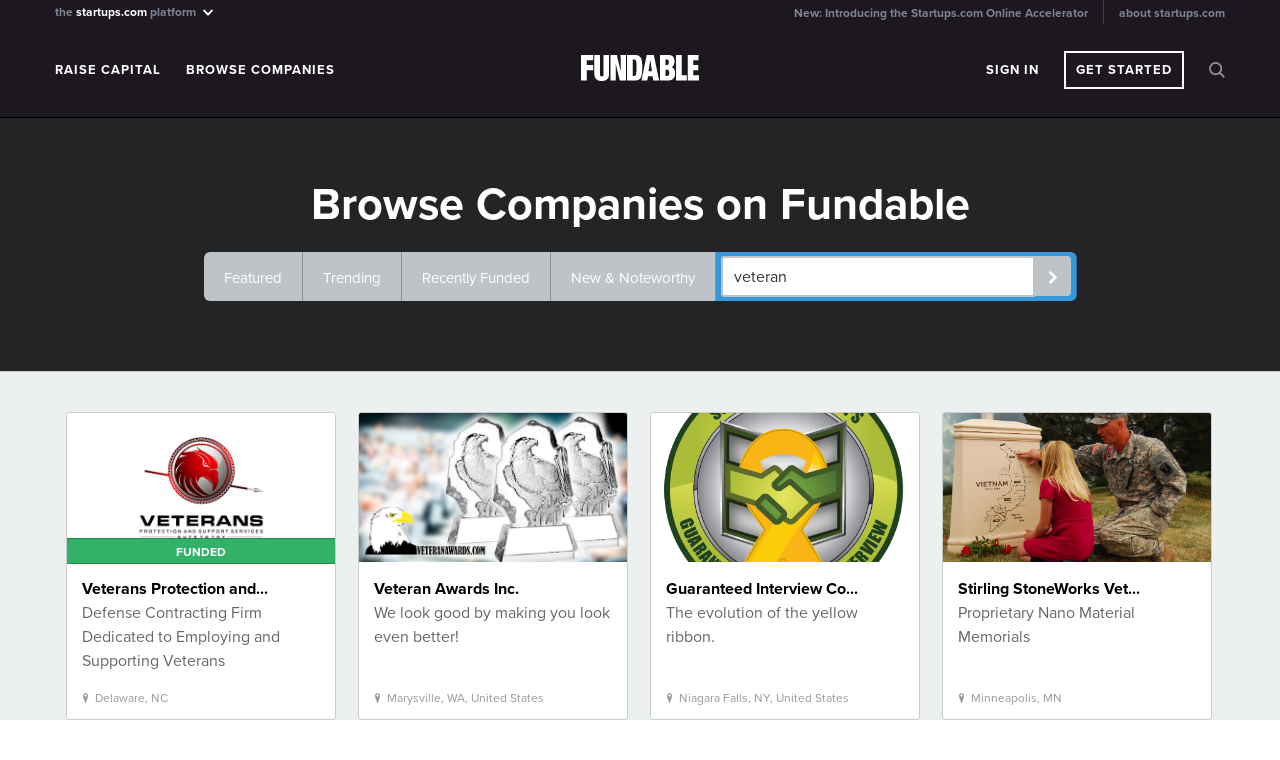

--- FILE ---
content_type: text/html; charset=UTF-8
request_url: https://www.fundable.com/browse/fundraises?keywords=veteran
body_size: 22634
content:
<!DOCTYPE html>
<html lang="en">
<head>
    <meta charset="utf-8">
    <link rel="stylesheet" href="/web/v2/framework/compiled.css?_cache=1769065758">
<link rel="stylesheet" href="/web/v2/framework/ui-kit/ui-kit-fundable/css/style.css?_cache=1769065758">
<link rel="stylesheet" href="/sco/fundable/fundable.css?_cache=1769065758">

<script src="/web/v2/framework/compiled.js?_cache=1769065758"></script>

<script type="text/javascript" src="/web/v1/js/jquery/jquery-easing.js?_cache=1769065758"></script><script type="text/javascript" src="/web/v1/js/jquery/jquery-transit.js?_cache=1769065758"></script><script type="text/javascript" src="/web/v2/js/fundable/browse.js?_cache=1769065758"></script><script type="text/javascript" src="/web/v2/js/jquery/colpick.js?_cache=1769065758"></script><link rel="stylesheet" href="/web/v2/css/colpick.css?_cache=1769065758"><script type="text/javascript" src="/web/v1/js/uploadifive/jquery.uploadifive.min.js?_cache=1769065758"></script><link rel="stylesheet" href="/shared/css/pictos.css?_cache=1769065758"><script type="text/javascript" src="//use.typekit.net/pek2bhn.js"></script><script type="text/javascript">try{Typekit.load();}catch(e){}</script><script type="text/javascript" src="/web/v1/js/fundable/common.js?_cache=1769065758"></script><script type="text/javascript" src="/shared/js/fa.js?_cache=1769065758"></script><script type="text/javascript" src="/web/v1/js/fundable/ui.js?_cache=1769065758"></script><script type="text/javascript" src="/web/v1/js/fundable/config.js?_cache=1769065758"></script><script type="text/javascript" src="/web/v1/js/fundable/utilities.js?_cache=1769065758"></script><script type="text/javascript" src="/web/v1/js/other/accounting.min.js?_cache=1769065758"></script><script type="text/javascript" src="/web/v1/js/other/form2js.js?_cache=1769065758"></script><script type="text/javascript" src="/web/v1/js/other/date-format.js?_cache=1769065758"></script><script src="https://wchat.freshchat.com/js/widget.js"></script>
<script src="//cdn.optimizely.com/js/2135370051.js"></script>
<title>Fundable | Startup Fundraising Platform</title>



<meta name="fundable:is_admin" content="0" />

<link rel="canonical" href="https://www.fundable.com/browse/fundraises"/>
    <meta name="apple-mobile-web-app-capable" content="yes"/>
    <meta name="viewport" content="width=device-width, initial-scale=1.0, maximum-scale=1.0, user-scalable=no"/>
    <meta name="apple-mobile-web-app-status-bar-style" content="black"/>

</head>

<body>
<div id="scoPlatformHeader">
  <div style="display:none">
    <div data-reactroot="" data-reactid="1" data-react-checksum="-1781584778"><div class=" " data-reactid="2"><div class="FullBleed__black__18YBZ " data-reactid="3"><div class="layout__wrapper__21BiK" data-reactid="4"><section class="PlatformHeader__bar__1eA5l" data-reactid="5"><a class="PlatformHeader__logo__1ENW5 " href="#" data-reactid="6"><!-- react-text: 7 -->the <!-- /react-text --><strong data-reactid="8">startups.com</strong><!-- react-text: 9 --> platform <!-- /react-text --><span class="PlatformHeader__arrow__3DdIk" data-reactid="10"></span></a><span class="PlatformHeader__links__1FJ_m" data-reactid="11"><a href="https://www.startups.com/about?ref=scoPlatformHeader" class="PlatformHeader__link__2nNHu" data-reactid="12">about startups.com</a></span><span class="PlatformHeader__news__2raFd" data-reactid="13"><a href="https://www.startups.com/?ref=scoPlatformHeader" class="PlatformHeader__link__2nNHu" data-reactid="14">Check out the new Startups.com - A Comprehensive Startup University</a></span></section></div></div><div class="FullBleed__black__18YBZ PlatformHeader__productsContainer__3752y" data-reactid="15"><div class="layout__wrapper__21BiK layout__grid__3V-Z3 PlatformHeader__products__3bhU9 " data-reactid="16"><div class="layout__c1of6__16G9T" data-reactid="17"><a href="https://www.startups.com/" title="Startups.com" target="_blank" data-reactid="18"><div class="PlatformHeader__product__2DQ0B PlatformHeader__startups__35n0m" data-reactid="19"><svg viewBox="0 0 114 16" version="1.1" xmlns="http://www.w3.org/2000/svg" xmlns:xlink="http://www.w3.org/1999/xlink"><g id="Page-1" stroke="none" stroke-width="1" fill="none" fill-rule="evenodd"><g id="startupscom" fill="#FFFFFF" fill-rule="nonzero"><path d="M7.3,7.5 C7,7.3 6.7,7.1 6.3,6.9 C5.9,6.7 5.6,6.6 5.2,6.5 C4.9,6.4 4.7,6.3 4.4,6.2 C4.2,6.1 3.9,6 3.8,5.9 C3.6,5.8 3.5,5.7 3.4,5.6 C3.3,5.5 3.2,5.4 3.2,5.2 C3.2,5 3.3,4.8 3.5,4.7 C3.7,4.6 3.9,4.5 4.3,4.5 C4.7,4.5 5.1,4.6 5.6,4.8 C6.1,5 6.6,5.2 7.1,5.5 L8.2,3.5 C7.7,3.1 7,2.9 6.4,2.6 C5.7,2.4 5.1,2.3 4.5,2.3 C4,2.3 3.5,2.4 3.1,2.5 C2.7,2.6 2.3,2.8 1.9,3.1 C1.6,3.4 1.3,3.7 1.1,4.1 C0.9,4.5 0.8,4.9 0.8,5.5 C0.8,6 0.9,6.4 1.1,6.7 C1.3,7 1.5,7.3 1.8,7.6 C2.1,7.8 2.4,8 2.8,8.2 C3.2,8.3 3.5,8.5 3.9,8.6 C4.2,8.7 4.4,8.8 4.7,8.8 C4.9,8.9 5.2,9 5.4,9 C5.6,9.1 5.7,9.2 5.9,9.3 C6,9.4 6.1,9.5 6.1,9.7 C6.1,9.9 6,10.1 5.8,10.2 C5.6,10.3 5.3,10.4 4.9,10.4 C4.4,10.4 3.9,10.3 3.4,10.1 C2.9,9.9 2.3,9.6 1.8,9.2 L0.6,11.1 C1.3,11.6 2,12 2.7,12.3 C3.4,12.5 4.2,12.7 4.9,12.7 C5.4,12.7 5.9,12.6 6.4,12.5 C6.9,12.4 7.3,12.2 7.6,11.9 C7.9,11.6 8.2,11.3 8.4,10.9 C8.6,10.5 8.7,10 8.7,9.4 C8.7,8.9 8.6,8.5 8.4,8.2 C7.9,8 7.6,7.8 7.3,7.5 Z M13,1.77635684e-15 L10.2,1.77635684e-15 L10.2,2.6 L9,2.6 L9,5 L10.2,5 L10.2,9.8 C10.2,10.4 10.3,10.9 10.4,11.3 C10.5,11.7 10.7,12 11,12.2 C11.3,12.4 11.6,12.6 11.9,12.7 C12.3,12.8 12.7,12.8 13.1,12.8 C13.6,12.8 14,12.7 14.4,12.6 C14.8,12.5 15.1,12.4 15.4,12.2 L15.4,9.9 C15,10.2 14.5,10.3 14,10.3 C13.4,10.3 13.1,10 13.1,9.3 L13.1,5 L15.5,5 L15.5,2.6 L13,2.6 L13,1.77635684e-15 Z M24.3,3.6 C23.9,3.2 23.5,3 22.9,2.8 C22.3,2.6 21.7,2.5 20.9,2.5 C20.1,2.5 19.3,2.6 18.7,2.7 C18.1,2.9 17.5,3 17,3.3 L17.7,5.5 C18.2,5.3 18.6,5.2 19,5.1 C19.4,5 19.9,5 20.5,5 C21.2,5 21.7,5.2 22.1,5.5 C22.5,5.8 22.6,6.3 22.6,6.9 L22.6,7.1 C22.2,7 21.9,6.9 21.5,6.8 C21.1,6.7 20.7,6.7 20.2,6.7 C19.6,6.7 19.1,6.8 18.6,6.9 C18.1,7 17.7,7.2 17.3,7.5 C16.9,7.8 16.7,8.1 16.5,8.5 C16.3,8.9 16.2,9.4 16.2,9.9 C16.2,10.4 16.3,10.8 16.5,11.2 C16.7,11.6 16.9,11.9 17.2,12.2 C17.5,12.5 17.9,12.7 18.3,12.8 C18.7,12.9 19.2,13 19.6,13 C20.3,13 20.9,12.9 21.4,12.7 C21.9,12.5 22.3,12.2 22.7,11.8 L22.7,12.9 L25.5,12.9 L25.5,7.1 C25.5,6.4 25.4,5.8 25.2,5.3 C24.9,4.4 24.6,4 24.3,3.6 Z M22.6,9.1 C22.6,9.6 22.4,10.1 22,10.4 C21.6,10.7 21.1,10.9 20.4,10.9 C19.9,10.9 19.6,10.8 19.3,10.6 C19,10.4 18.9,10.1 18.9,9.7 C18.9,9.2 19.1,8.9 19.4,8.7 C19.7,8.5 20.2,8.3 20.8,8.3 C21.1,8.3 21.5,8.3 21.8,8.4 C22.1,8.5 22.4,8.6 22.6,8.7 L22.6,9.1 Z M31.2,3 C30.7,3.4 30.3,4 30,4.7 L30,2.7 L27.2,2.7 L27.2,12.8 L30,12.8 L30,9.1 C30,7.9 30.3,7 30.8,6.4 C31.3,5.8 32.1,5.5 33,5.5 L33.1,5.5 L33.1,2.5 C32.4,2.4 31.7,2.5 31.2,3 Z M37.9,1.77635684e-15 L35,1.77635684e-15 L35,2.6 L33.8,2.6 L33.8,5 L35,5 L35,9.8 C35,10.4 35.1,10.9 35.2,11.3 C35.3,11.7 35.5,12 35.8,12.2 C36.1,12.4 36.4,12.6 36.7,12.7 C37.1,12.8 37.5,12.8 37.9,12.8 C38.4,12.8 38.8,12.7 39.2,12.6 C39.6,12.5 39.9,12.4 40.2,12.2 L40.2,9.9 C39.8,10.2 39.3,10.3 38.8,10.3 C38.2,10.3 37.9,10 37.9,9.3 L37.9,5 L40.3,5 L40.3,2.6 L37.9,2.6 L37.9,1.77635684e-15 Z M48,8.2 C48,8.9 47.8,9.4 47.5,9.7 C47.2,10 46.7,10.2 46.2,10.2 C45.6,10.2 45.2,10 44.9,9.7 C44.6,9.4 44.5,8.8 44.5,8.2 L44.5,2.6 L41.7,2.6 L41.7,9.1 C41.7,10.3 42,11.2 42.6,11.8 C43.2,12.5 44,12.8 45.1,12.8 C45.5,12.8 45.8,12.8 46.1,12.7 C46.4,12.6 46.6,12.5 46.9,12.3 C47.1,12.1 47.4,12 47.5,11.8 C47.7,11.6 47.9,11.4 48,11.2 L48,12.6 L50.8,12.6 L50.8,2.6 L48,2.6 L48,8.2 Z M61.9,3.7 C61.5,3.3 61,2.9 60.4,2.7 C59.9,2.5 59.3,2.4 58.7,2.4 C58,2.4 57.3,2.6 56.8,2.9 C56.3,3.2 55.9,3.6 55.5,4.1 L55.5,2.7 L52.7,2.7 L52.7,15.8 L55.5,15.8 L55.5,11.5 C55.8,11.9 56.3,12.3 56.7,12.6 C57.2,12.9 57.8,13.1 58.6,13.1 C59.2,13.1 59.8,13 60.3,12.8 C60.8,12.6 61.3,12.2 61.8,11.8 C62.2,11.4 62.6,10.8 62.8,10.2 C63.1,9.6 63.2,8.8 63.2,8 C63.2,7.2 63.1,6.4 62.8,5.8 C62.6,4.7 62.3,4.2 61.9,3.7 Z M60.4,7.6 C60.4,8 60.3,8.4 60.2,8.7 C60.1,9 59.9,9.3 59.7,9.6 C59.5,9.8 59.2,10 58.9,10.2 C58.6,10.3 58.3,10.4 58,10.4 C57.7,10.4 57.3,10.3 57.1,10.2 C56.8,10.1 56.5,9.9 56.3,9.6 C56.1,9.4 55.9,9.1 55.8,8.7 C55.7,8.4 55.6,8 55.6,7.6 C55.6,7.2 55.7,6.8 55.8,6.5 C55.9,6.2 56.1,5.9 56.3,5.6 C56.5,5.4 56.8,5.2 57.1,5 C57.4,4.9 57.7,4.8 58,4.8 C58.3,4.8 58.7,4.9 58.9,5 C59.2,5.1 59.5,5.3 59.7,5.6 C59.9,5.8 60.1,6.1 60.2,6.5 C60.4,6.8 60.4,7.2 60.4,7.6 Z M71.7,8.4 C71.5,8.1 71.3,7.8 71,7.6 C70.7,7.4 70.4,7.2 70,7 C69.6,6.8 69.3,6.7 68.9,6.6 C68.6,6.5 68.4,6.4 68.1,6.3 C67.9,6.2 67.6,6.1 67.5,6 C67.3,5.9 67.2,5.8 67.1,5.7 C67,5.6 66.9,5.5 66.9,5.3 C66.9,5.1 67,4.9 67.2,4.8 C67.4,4.7 67.6,4.6 68,4.6 C68.4,4.6 68.8,4.7 69.3,4.9 C69.8,5.1 70.3,5.3 70.8,5.6 L71.9,3.6 C71.4,3.2 70.7,3 70.1,2.7 C69.4,2.5 68.8,2.4 68.2,2.4 C67.7,2.4 67.2,2.5 66.8,2.6 C66.4,2.7 66,2.9 65.6,3.2 C65.3,3.5 65,3.8 64.8,4.2 C64.6,4.6 64.5,5 64.5,5.6 C64.5,6.1 64.6,6.5 64.8,6.8 C65,7.1 65.2,7.4 65.5,7.7 C65.8,7.9 66.1,8.1 66.5,8.3 C66.9,8.4 67.2,8.6 67.6,8.7 C67.9,8.8 68.1,8.9 68.4,8.9 C68.6,9 68.9,9.1 69.1,9.1 C69.3,9.1 69.4,9.3 69.6,9.4 C69.7,9.5 69.8,9.6 69.8,9.8 C69.8,10 69.7,10.2 69.5,10.3 C69.3,10.4 69,10.5 68.6,10.5 C68.1,10.5 67.6,10.4 67.1,10.2 C66.6,10 66,9.7 65.5,9.3 L64.3,11.2 C65,11.7 65.7,12.1 66.4,12.4 C67.1,12.6 67.9,12.8 68.6,12.8 C69.1,12.8 69.6,12.7 70.1,12.6 C70.6,12.5 71,12.3 71.3,12 C71.6,11.7 71.9,11.4 72.1,11 C72.3,10.6 72.4,10.1 72.4,9.5 C72,9.1 71.9,8.7 71.7,8.4 Z" id="Fill-1"></path><path d="M84.5,12.4 C85.1,12.1 85.7,11.6 86.2,11.1 L84.5,9.4 C84.2,9.7 83.8,10 83.4,10.2 C83,10.4 82.6,10.5 82.2,10.5 C81.8,10.5 81.5,10.4 81.2,10.3 C80.9,10.2 80.6,10 80.4,9.7 C80.2,9.5 80,9.2 79.9,8.8 C79.8,8.5 79.7,8.1 79.7,7.7 C79.7,7.3 79.8,7 79.9,6.6 C80,6.3 80.2,6 80.4,5.7 C80.6,5.5 80.9,5.3 81.2,5.1 C81.5,5 81.8,4.9 82.2,4.9 C82.7,4.9 83.1,5 83.5,5.2 C83.8,5.4 84.2,5.7 84.5,6 L86.2,4.1 C85.7,3.6 85.2,3.2 84.6,2.9 C84,2.6 83.2,2.4 82.2,2.4 C81.4,2.4 80.7,2.5 80.1,2.8 C79.5,3.1 78.9,3.5 78.4,3.9 C77.9,4.4 77.6,4.9 77.3,5.6 C77,6.2 76.9,6.9 76.9,7.6 C76.9,8.3 77,9 77.3,9.6 C77.6,10.2 77.9,10.8 78.4,11.3 C78.9,11.8 79.4,12.1 80.1,12.4 C80.7,12.7 81.4,12.8 82.2,12.8 C83.1,13 83.9,12.8 84.5,12.4" id="Fill-2"></path><path d="M90.8,10.3 C90.5,10.2 90.2,9.9 90,9.7 C89.8,9.4 89.6,9.1 89.5,8.8 C89.4,8.5 89.3,8.1 89.3,7.7 C89.3,7.3 89.4,7 89.5,6.6 C89.6,6.3 89.8,6 90,5.7 C90.2,5.5 90.5,5.3 90.8,5.1 C91.1,5 91.5,4.9 91.9,4.9 C92.3,4.9 92.6,5 93,5.1 C93.3,5.2 93.6,5.5 93.8,5.7 C94,6 94.2,6.3 94.3,6.6 C94.4,6.9 94.5,7.3 94.5,7.7 C94.5,8.1 94.4,8.4 94.3,8.8 C94.2,9.1 94,9.4 93.8,9.7 C93.6,10 93.3,10.1 93,10.3 C92.7,10.4 92.3,10.5 91.9,10.5 C91.4,10.5 91.1,10.4 90.8,10.3 Z M94,12.6 C94.7,12.3 95.2,12 95.7,11.5 C96.2,11 96.6,10.5 96.8,9.8 C97.1,9.2 97.2,8.5 97.2,7.8 C97.2,7.1 97.1,6.4 96.8,5.8 C96.5,5.2 96.1,4.6 95.7,4.1 C95.2,3.6 94.6,3.3 94,3 C93.3,2.7 92.6,2.6 91.8,2.6 C91,2.6 90.3,2.7 89.6,3 C88.9,3.3 88.4,3.7 87.9,4.1 C87.4,4.6 87,5.1 86.8,5.8 C86.5,6.4 86.4,7.1 86.4,7.8 C86.4,8.5 86.5,9.2 86.8,9.8 C87.1,10.4 87.5,11 87.9,11.5 C88.4,12 89,12.3 89.6,12.6 C90.3,12.9 91,13 91.8,13 C92.6,13 93.3,12.8 94,12.6 Z" id="Fill-3"></path><path d="M98.4,2.7 L101.3,2.7 L101.3,4.1 C101.5,3.9 101.6,3.7 101.8,3.5 C102,3.3 102.2,3.1 102.5,3 C102.7,2.8 103,2.7 103.3,2.6 C103.6,2.5 103.9,2.5 104.3,2.5 C105,2.5 105.5,2.6 106,2.9 C106.5,3.2 106.9,3.6 107.1,4.1 C107.5,3.6 108,3.2 108.6,2.9 C109.1,2.6 109.8,2.5 110.4,2.5 C111.5,2.5 112.3,2.8 112.9,3.4 C113.5,4 113.8,4.9 113.8,6.2 L113.8,12.7 L111,12.7 L111,7.1 C111,6.4 110.9,5.9 110.6,5.6 C110.3,5.3 109.9,5.1 109.4,5.1 C108.9,5.1 108.4,5.3 108.1,5.6 C107.8,5.9 107.6,6.5 107.6,7.1 L107.6,12.7 L104.7,12.7 L104.7,7.1 C104.7,6.4 104.6,5.9 104.3,5.6 C104,5.3 103.6,5.1 103.1,5.1 C102.6,5.1 102.1,5.3 101.8,5.6 C101.5,5.9 101.3,6.5 101.3,7.1 L101.3,12.7 L98.4,12.7 L98.4,2.7 Z" id="m"></path><path d="M76,11.1 C76,11.9 75.3,12.6 74.5,12.6 C73.7,12.6 73,11.9 73,11.1 C73,10.3 73.7,9.6 74.5,9.6 C75.4,9.6 76,10.3 76,11.1" id="Fill-4"></path></g></g></svg></div><div class="PlatformHeader__productTag__16HdO" data-reactid="20"><span data-reactid="21">Education</span></div></a></div><div class="layout__c1of6__16G9T" data-reactid="22"><a href="https://www.bizplan.com/" title="Bizplan" target="_blank" data-reactid="23"><div class="PlatformHeader__product__2DQ0B" data-reactid="24"><svg version="1.1" id="Layer_1" xmlns="http://www.w3.org/2000/svg" xmlns:xlink="http://www.w3.org/1999/xlink" x="0px" y="0px" viewBox="-189 362 233 70" style="enable-background:new -189 362 233 70;" xml:space="preserve"><path d="M-166.7,415.6c10.6,0,17.9-8.4,17.9-19.1s-7.3-19.1-17.9-19.1c-4.8,0-9.3,1.8-12.4,6.3v-17.9c0-1.9-1.1-3-3-3h-3.2 c-1.9,0-3.1,1.1-3.1,3v46c0,1.9,1.2,3,3.1,3h3.2c1.9,0,3-1.1,3-3v-2.4C-176,413.8-171.5,415.6-166.7,415.6L-166.7,415.6z M-168.5,407.9c-6.3,0-10.7-4.8-10.7-11.4c0.1-6.6,4.4-11.4,10.7-11.4c6.6,0,10.4,5.2,10.4,11.4 C-158.1,402.8-161.9,407.9-168.5,407.9L-168.5,407.9z M-140.5,372.8c3.5,0,5.9-2.4,5.9-5.4c0-3-2.3-5.4-5.9-5.4 c-3.6,0-5.8,2.4-5.8,5.4C-146.4,370.4-144.1,372.8-140.5,372.8L-140.5,372.8z M-142.1,414.8h3.2c1.9,0,3-1.1,3-3v-30.5 c0-1.9-1.1-3.1-3-3.1h-3.2c-1.9,0-3,1.2-3,3.1v30.5C-145.1,413.7-144.1,414.8-142.1,414.8L-142.1,414.8z M-129.5,414.8h30.6 c1.9,0,3.1-1.1,3.1-3v-1.2c0-1.9-1.1-3-3-3h-20.5l20.7-22.2c1.1-1.2,1.5-2.2,1.5-3.7v-0.3c0-1.9-1.1-3.1-3-3.1h-28.1 c-1.9,0-3,1.2-3,3.1v1.2c0,1.9,1.1,3.1,3,3.1h17.9l-20.7,22.2c-1.1,1.2-1.5,2.2-1.5,3.7v0.3C-132.6,413.7-131.4,414.8-129.5,414.8 L-129.5,414.8z M-89.6,430.9h3.2c1.9,0,3.1-1.1,3.1-3v-18.6c3,4.5,7.5,6.3,12.4,6.3c10.6,0,17.8-8.4,17.8-19.1s-7.2-19.1-17.8-19.1 c-4.9,0-9.4,1.8-12.4,6.3v-2.4c0-1.9-1.2-3.1-3.1-3.1h-3.2c-1.9,0-3,1.2-3,3.1v46.6C-92.6,429.8-91.5,430.9-89.6,430.9L-89.6,430.9z M-72.7,407.9c-6.4,0-10.7-4.8-10.8-11.4c0.1-6.6,4.4-11.4,10.8-11.4c6.6,0,10.3,5.2,10.3,11.4C-62.4,402.8-66.2,407.9-72.7,407.9 L-72.7,407.9z M-46.5,414.8h3.2c1.9,0,3-1.1,3-3v-46c0-1.9-1.1-3-3-3h-3.2c-1.9,0-3,1.1-3,3v46C-49.5,413.7-48.4,414.8-46.5,414.8 L-46.5,414.8z M-18.7,415.6c4.8,0,9.3-1.8,12.4-6.3v2.4c0,1.9,1.1,3,3,3h3.2c1.9,0,3.1-1.1,3.1-3v-30.5c0-1.9-1.2-3.1-3.1-3.1h-3.2 c-1.9,0-3,1.2-3,3.1v2.4c-3.1-4.5-7.6-6.3-12.4-6.3c-10.6,0-17.9,8.4-17.9,19.1S-29.3,415.6-18.7,415.6L-18.7,415.6z M-16.9,407.9 c-6.6,0-10.4-5.1-10.4-11.4c0-6.2,3.8-11.4,10.4-11.4c6.4,0,10.7,4.8,10.7,11.4C-6.3,403-10.5,407.9-16.9,407.9L-16.9,407.9z M11.8,414.8H15c1.9,0,3.1-1.1,3.1-3v-14.8c0-8.9,5.7-11.7,9.4-11.7c3.8,0,6.6,2.9,6.6,9.1v17.4c0,1.9,1.1,3,3,3h3.2 c1.9,0,3.1-1.1,3.1-3v-17.9c0-10-4.8-16.5-13.7-16.5c-5.6,0-9.9,2.7-11.6,7.3v-3.4c0-1.9-1.2-3.1-3.1-3.1h-3.2c-1.9,0-3,1.2-3,3.1 v30.5C8.8,413.7,9.9,414.8,11.8,414.8L11.8,414.8z"></path></svg></div><div class="PlatformHeader__productTag__16HdO" data-reactid="25"><span data-reactid="26">Planning</span></div></a></div><div class="layout__c1of6__16G9T" data-reactid="27"><a class="PlatformHeader__clarity__1e_Vr" href="https://clarity.fm/" title="Clarity" target="_blank" data-reactid="28"><div class="PlatformHeader__product__2DQ0B" data-reactid="29"><svg viewBox="0 0 64 21" xmlns="http://www.w3.org/2000/svg"><path d="M4.57 11.64S1.924 7.654 6.46 4.22c0 0 1.352-1.037 2.742-1.053 1.39-.018 1.042 1.742.483 2.795l3.474.052s1.06-1.243-.02-3.83C12.06-.407 8.063-.167 6.133.75c-1.93.915-6.83 3.486-6.05 9.422.78 5.937 8.85 6.783 13.172 4.592l-1.042-2.814s-4.748 2.33-7.644-.31zm38.507.458l.706-6.604H40.63s-.21 2.095-.624 6.364c-.033.338-.037.638-.03.92-1.517.56-1.42-.68-1.42-.68l.157-1.4.7-4.497c-1.93.537-4.678.227-4.678.227.232-1.52-2.22-1.157-2.22-1.157-2.586 1.087-.694 3.763-.694 3.763l-1.088 3.793c-1.386.446-1.29-.728-1.29-.728l1.266-6.456h-3.446s-.038.157-.103.48l-.064-.036v-.002l-.073-.037-.017-.01c-2.518-1.257-4.743.063-4.743.063-5.695 3.987-2.51 8.49-2.51 8.49 2.488 2.376 5.463.743 6.333.175 0 0 .26-.164.57-.368.713 1.595 2.35 1.442 2.35 1.442l.726.003c1.28 0 1.614-1.228 1.682-2.185h1.565s.656-2.227.87-3.04c.21-.812.5-1.326 1.156-1.447.39-.07.604.133.713.31-.067.65-.143 1.436-.235 2.378-.415 4.267 2.636 3.98 2.636 3.98l.728.005c.894 0 1.322-.605 1.526-1.294.746 1.424 2.268 1.29 2.268 1.29l.726.003c2.096 0 1.66-3.3 1.66-3.3-2.075 1.076-1.95-.445-1.95-.445zm-17.218-.9s-.897 1.79-2.303 1.754c-1.408-.04-1.62-1.963 0-3.83 0 0 1.578-1.564 2.537-.306 0 0 .682.686-.235 2.382zm-9.13.9L18.12.113h-3.155s-.893 7.476-1.307 11.745c-.416 4.267 2.635 3.98 2.635 3.98l.727.005c2.095 0 1.66-3.3 1.66-3.3-2.075 1.076-1.95-.445-1.95-.445zm32.358-3.766h1.938l.416-2.838h-2.048l.408-3.787h-3.155l-.396 3.787h-1.636l-.416 2.838h1.763c-.12 1.196-.242 2.415-.35 3.526-.416 4.267 2.636 3.98 2.636 3.98l.726.005c2.096 0 1.66-3.3 1.66-3.3-2.075 1.076-1.95-.445-1.95-.445l.406-3.766zm-6.53-4.806c1.09 0 1.972-.79 1.972-1.763C44.53.79 43.647 0 42.558 0c-1.09 0-1.97.79-1.97 1.763 0 .973.88 1.763 1.97 1.763zM61.03 12.99l1.12-7.59h-3.278c-.188 1.596-.852 4.026-2.616 5.938-1.763 1.91-1.856.055-1.856.055l.653-5.993H52s-.164.705-.745 5.127c-.58 4.42 1.08 4.986 1.08 4.986 2.614 1.335 5.334-1.392 5.334-1.392v.854s-.167.168-1.414 2.71c-1.245 2.54.85 3.08 2.554 2.43 1.7-.65 1.763-3.36 1.763-3.36l2.346-1.204.447-3.174-2.337.613z" fill-rule="evenodd"></path></svg></div><div class="PlatformHeader__productTag__16HdO" data-reactid="30"><span data-reactid="31">Mentors</span></div></a></div><div class="layout__c1of6__16G9T" data-reactid="32"><a href="https://www.fundable.com/" title="Fundable" target="_blank" data-reactid="33"><div class="PlatformHeader__product__2DQ0B" data-reactid="34"><svg viewBox="0 0 73 16" xmlns="http://www.w3.org/2000/svg"><path d="M3.52 3.17h3.987V.007H0v15.68h3.52V9.41h4.057V6.156H3.52V3.17zm10.44 8.667c0 .463-.208 1.38-1.097 1.392-.888.01-1.15-.98-1.15-1.343V.013L8.253.006v11.462c.01 1.836.51 4.536 4.532 4.532 4.107-.004 4.587-2.734 4.588-4.532V.006l-3.425.007.013 11.824zM24.51 0l.027 9.753h-.062L22.185.025l-3.99-.002.012 15.68h3.306V5.613h.008l2.473 10.07 3.844.003L27.824 0H24.51zm13.355 7.555c0-1.54-.106-2.962-.14-3.25-.086-.705-.348-2.784-1.64-3.628C35.006-.02 34.17.002 32.26.01h-3.723l-.016 15.676h4.637c1.024 0 2.002-.053 2.873-.686.968-.675 1.61-2.247 1.666-3.466.024-.52.17-2.314.17-3.98zm-3.584 2.602c-.07 1.35-.234 2.71-1.11 2.733-.39.01-.647.002-1.215 0l.02-10.133c.502-.002.814 0 1.167 0 .777 0 1.1 1.23 1.127 1.85.03.734.09 4.088.01 5.55zM40.66.007l-3.254 15.68h3.613l.422-2.63h2.78l.505 2.63h3.617L45.05.013 40.66.006zm1.136 9.983l1.057-7.114h.04l.958 7.114h-2.054zm14.45-2.512v-.042c1.104-.696 1.595-2.02 1.592-3.414C57.832.888 56.132.015 54.355 0L48.89.006v15.68h4.962c2.592 0 4.373-1.22 4.373-4.43 0-1.964-.5-2.828-1.98-3.778zm-2.97-4.726c.557.014 1.092.667 1.072 1.66-.02 1.086-.307 1.745-1.102 1.765-.277.007-.55 0-.943 0l-.007-3.418c.365 0 .693-.008.98-.008zm-.03 10.178c-.328 0-.6-.006-1.022-.006V9.046c.402-.01.75.006 1.03.006 1.03-.006 1.376.975 1.36 1.86-.023 1.064-.338 2.018-1.368 2.018zM62.26.006h-3.454v15.68h6.617v-3.18H62.26V.007zm7.227 12.527v-3.18h3.022V6.086h-3.023V3.172h3.25L72.733.006h-6.738v15.68H73v-3.153h-3.513z" fill-rule="evenodd"></path></svg></div><div class="PlatformHeader__productTag__16HdO" data-reactid="35"><span data-reactid="36">Funding</span></div></a></div><div class="layout__c1of6__16G9T" data-reactid="37"><a href="https://www.launchrock.com/" title="Launchrock" target="_blank" data-reactid="38"><div class="PlatformHeader__product__2DQ0B" data-reactid="39"><svg viewBox="0 0 95 14" xmlns="http://www.w3.org/2000/svg"><g fill-rule="evenodd"><path d="M37.648 8.096c.007-4.524 2.8-5.227 5.397-5.227h3.072v3.027s-2.03-.022-2.822-.022c-1.238 0-2.643.21-2.643 2.182 0 2.067 1.817 2.1 2.554 2.1.78 0 2.91.02 2.91.02v3.07s-2.106-.03-3.012-.023c-2.923.022-5.446-1.405-5.456-5.128M.33.055h3.033l-.012 10.11 1.644-.005-.03 3.07H2.99c-1.16 0-2.698-.82-2.698-2.48C.292 8.242.332.054.332.054M10.323 2.85c-2.162 0-5.194.927-5.194 5.25 0 3.792 3.31 5.13 5.255 5.13h4.942V8.1c0-2.695-1.454-5.25-5.004-5.25zm1.992 7.308h-2.063c-.758 0-2.09-.744-2.09-2.057 0-1.472 1.312-2.22 2.14-2.22 1.14 0 2.006 1.255 2.006 1.776 0 .574.007 2.502.007 2.502zM26.813 13.23s.007-4.594 0-5.13c-.05-3.378 2.194-5.25 5.132-5.25 3.226 0 5.19 2.41 5.19 5.25v5.13h-3.053V8.1c0-.704-.762-2.22-2.158-2.22-1.398 0-2.06 1.41-2.06 2.22v5.13h-3.05M49.772 7.494l-.008 5.736H46.73V.055h3.034s.007 2.584.007 3.28c.34-.215 1.084-.423 1.91-.46 2.503-.117 5.202 1.917 5.207 5.226.004 2.283 0 5.13 0 5.13h-3.01V7.487c0-.655-.817-1.607-2.2-1.607-1.386 0-1.905.87-1.905 1.614M64.26 2.85h-2.14c-2.72 0-4.693 1.904-4.693 4.976v5.404h3.01V8.418c0-.635.147-2.538 2.1-2.538h1.723V2.85M69.497 2.85c-2.787 0-4.918 2.18-4.918 5.21 0 3.027 2.13 5.17 4.917 5.17s4.99-2.13 4.99-5.157c0-3.028-2.203-5.222-4.99-5.222zm0 7.308c-1.104 0-1.99-.832-1.99-2.1 0-1.266.886-2.178 1.99-2.178s1.94.94 1.94 2.207-.836 2.07-1.94 2.07zM87.102.055v6.03l3.02-3.234h4.147L89.407 8.1l5.255 5.13h-4.38l-3.18-3.072v3.072H84.09V.055h3.012M75.042 8.078c.007-4.523 2.8-5.227 5.397-5.227h3.07v3.03s-2.03-.022-2.82-.022c-1.24 0-2.644.21-2.645 2.182 0 2.066 1.817 2.098 2.555 2.098.78 0 2.91.02 2.91.02v3.072s-2.106-.03-3.012-.023c-2.923.023-5.447-1.406-5.456-5.13M18.62 13.128c-.717-.276-1.914-1.302-2.17-2.3.542-.502 2.312-2.115 2.312-2.115s4.515 0 4.708-.008c.01-.01.065 2.723-3.488 2.172-.133.224-1.362 2.25-1.362 2.25M18.226 8.565l-1.943 1.748c-.095-.212-.246-.887-.24-1.52.006-.407.01-4.293.01-4.676 0-.695.273-1.276 1.073-1.276.784 0 1.102.576 1.098 1.268-.004.486.002 4.457.002 4.457"></path><path d="M26.118 8.572c.013 2.866-1.676 5.067-5.053 5.067-.793 0-1.567-.17-1.958-.318.07-.118 1.05-1.775 1.156-1.95.15.033.41.06.82.06 1.99.014 2.85-1.616 2.863-2.268.036-1.76 0-4.65 0-5.04 0-.695.272-1.276 1.072-1.276.784 0 1.102.575 1.098 1.268-.004.486-.01 1.59.002 4.456M20.88 8.223c-.002-.91-.003-1.772 0-1.982.003-.69-.314-1.266-1.1-1.266-.8 0-1.07.58-1.07 1.276v1.973h2.17"></path><path d="M23.485 8.223V6.24c.005-.693-.313-1.268-1.097-1.268-.8 0-1.073.58-1.073 1.276v1.975h2.17"></path></g></svg></div><div class="PlatformHeader__productTag__16HdO" data-reactid="40"><span data-reactid="41">Customers</span></div></a></div><div class="layout__c1of6__16G9T" data-reactid="42"><a href="https://www.zirtual.com/" title="Zirtual" target="_blank" data-reactid="43"><div class="PlatformHeader__product__2DQ0B" data-reactid="44"><svg viewBox="0 0 78 20" xmlns="http://www.w3.org/2000/svg"><path d="M0 18.874v-.054c0-.348.134-.616.43-.938L9.196 7.587H1.1c-.483 0-.886-.375-.886-.858 0-.484.403-.887.885-.887h9.89c.564 0 .993.376.993.83v.055c0 .348-.134.616-.43.937L2.79 17.962h8.445c.483 0 .885.403.885.858 0 .483-.402.885-.885.885H.993c-.537 0-.993-.375-.993-.83zM15.71 1.5c0-.67.537-1.098 1.207-1.098.697 0 1.233.43 1.233 1.1v.348c0 .643-.536 1.1-1.233 1.1-.67 0-1.206-.457-1.206-1.1V1.5zm.188 5.256c0-.563.456-1.046 1.02-1.046.59 0 1.045.456 1.045 1.046v12.038c0 .59-.43 1.045-1.02 1.045-.59 0-1.045-.458-1.045-1.047V6.756zm6.327 0c0-.563.456-1.046 1.02-1.046.59 0 1.044.456 1.044 1.046v2.6c1.017-2.305 3.03-3.7 4.77-3.7.617 0 1.02.456 1.02 1.046 0 .563-.376.965-.91 1.046-2.683.322-4.88 2.332-4.88 6.327v4.72c0 .562-.43 1.044-1.02 1.044-.59 0-1.046-.458-1.046-1.047V6.756zm12.118 9.276V7.667h-1.126c-.482 0-.91-.43-.91-.91 0-.51.428-.913.91-.913h1.126v-3.27c0-.563.43-1.046 1.02-1.046.562 0 1.044.483 1.044 1.046v3.27H40c.51 0 .938.43.938.912 0 .51-.43.91-.938.91h-3.593v8.098c0 1.69.94 2.306 2.333 2.306.724 0 1.1-.188 1.26-.188.482 0 .885.402.885.885 0 .375-.242.67-.59.804-.59.243-1.234.377-2.038.377-2.225 0-3.914-1.1-3.914-3.914zm21.984 2.762c0 .563-.43 1.045-1.02 1.045-.562 0-1.018-.458-1.018-1.047V17.29c-.94 1.504-2.36 2.71-4.747 2.71-3.35 0-5.308-2.252-5.308-5.55V6.756c0-.59.43-1.046 1.02-1.046.562 0 1.044.456 1.044 1.046v7.185c0 2.576 1.393 4.184 3.833 4.184 2.36 0 4.155-1.742 4.155-4.343V6.757c0-.59.428-1.046 1.018-1.046.563 0 1.02.456 1.02 1.046v12.038zm3.056-3.11v-.054c0-2.922 2.413-4.477 5.925-4.477 1.77 0 3.03.24 4.263.59v-.483c0-2.493-1.526-3.78-4.127-3.78-1.394 0-2.574.32-3.593.777-.135.054-.27.08-.376.08-.482 0-.91-.4-.91-.884 0-.43.293-.75.562-.858 1.367-.59 2.76-.938 4.53-.938 1.958 0 3.46.51 4.478 1.528.938.938 1.42 2.28 1.42 4.048v7.587c0 .59-.428 1.02-.99 1.02-.59 0-.993-.43-.993-.966v-1.26C68.608 18.874 67 20 64.56 20c-2.573 0-5.174-1.475-5.174-4.316zm10.215-1.073v-1.34c-1.02-.293-2.387-.59-4.076-.59-2.6 0-4.048 1.128-4.048 2.87v.054c0 1.743 1.61 2.762 3.485 2.762 2.545 0 4.637-1.555 4.637-3.754zm5.47-13.563c0-.563.455-1.046 1.018-1.046.59 0 1.045.484 1.045 1.047v17.748c0 .59-.427 1.045-1.017 1.045-.59 0-1.045-.457-1.045-1.046V1.046z" fill-rule="evenodd"></path></svg></div><div class="PlatformHeader__productTag__16HdO" data-reactid="45"><span data-reactid="46">Assistants</span></div></a></div></div></div></div></div>  </div>
</div>
<div id="scoHeader" data-react-props="{&quot;isOverHero&quot;:false,&quot;primaryLinks&quot;:[{&quot;type&quot;:&quot;text&quot;,&quot;title&quot;:&quot;Raise Capital&quot;,&quot;url&quot;:&quot;\/raise-capital&quot;},{&quot;type&quot;:&quot;text&quot;,&quot;title&quot;:&quot;Browse Companies&quot;,&quot;url&quot;:&quot;\/browse&quot;}]}">
    <div style="display:none">
      <div data-reactroot="" data-reactid="1" data-react-checksum="2037017057"><div class="Nav__component__2pRIt  Nav__fundable__KeA2F" data-reactid="2"><div class="layout__wrapper__21BiK Nav__wrapper__2XXIE" data-reactid="3"><ul class="Nav__primaryLinks__1aIbM" data-reactid="4"><li class="Nav__linkItemPrimary__dH_oV   " data-reactid="5"><a class="Nav__link__1UzBF      Nav__fundable__KeA2F" href="/raise-capital" title="Raise Capital" data-reactid="6"><!-- react-text: 7 -->Raise Capital<!-- /react-text --></a></li><li class="Nav__linkItemPrimary__dH_oV   " data-reactid="8"><a class="Nav__link__1UzBF      Nav__fundable__KeA2F" href="/browse" title="Browse" data-reactid="9"><!-- react-text: 10 -->Browse<!-- /react-text --></a></li><li class="Nav__linkItemPrimary__dH_oV   " data-reactid="11"><a class="Nav__link__1UzBF      Nav__fundable__KeA2F" href="/learn" title="Learn" data-reactid="12"><!-- react-text: 13 -->Learn<!-- /react-text --></a></li></ul><div class="Branding__container__3t35e Nav__branding__1QVUF Nav__fundable__KeA2F" data-reactid="14"><a class=" Branding__fundable__1b-X5" href="/" title="Fundable" data-reactid="15"><svg viewBox="0 0 73 16" xmlns="http://www.w3.org/2000/svg"><path d="M3.52 3.17h3.987V.007H0v15.68h3.52V9.41h4.057V6.156H3.52V3.17zm10.44 8.667c0 .463-.208 1.38-1.097 1.392-.888.01-1.15-.98-1.15-1.343V.013L8.253.006v11.462c.01 1.836.51 4.536 4.532 4.532 4.107-.004 4.587-2.734 4.588-4.532V.006l-3.425.007.013 11.824zM24.51 0l.027 9.753h-.062L22.185.025l-3.99-.002.012 15.68h3.306V5.613h.008l2.473 10.07 3.844.003L27.824 0H24.51zm13.355 7.555c0-1.54-.106-2.962-.14-3.25-.086-.705-.348-2.784-1.64-3.628C35.006-.02 34.17.002 32.26.01h-3.723l-.016 15.676h4.637c1.024 0 2.002-.053 2.873-.686.968-.675 1.61-2.247 1.666-3.466.024-.52.17-2.314.17-3.98zm-3.584 2.602c-.07 1.35-.234 2.71-1.11 2.733-.39.01-.647.002-1.215 0l.02-10.133c.502-.002.814 0 1.167 0 .777 0 1.1 1.23 1.127 1.85.03.734.09 4.088.01 5.55zM40.66.007l-3.254 15.68h3.613l.422-2.63h2.78l.505 2.63h3.617L45.05.013 40.66.006zm1.136 9.983l1.057-7.114h.04l.958 7.114h-2.054zm14.45-2.512v-.042c1.104-.696 1.595-2.02 1.592-3.414C57.832.888 56.132.015 54.355 0L48.89.006v15.68h4.962c2.592 0 4.373-1.22 4.373-4.43 0-1.964-.5-2.828-1.98-3.778zm-2.97-4.726c.557.014 1.092.667 1.072 1.66-.02 1.086-.307 1.745-1.102 1.765-.277.007-.55 0-.943 0l-.007-3.418c.365 0 .693-.008.98-.008zm-.03 10.178c-.328 0-.6-.006-1.022-.006V9.046c.402-.01.75.006 1.03.006 1.03-.006 1.376.975 1.36 1.86-.023 1.064-.338 2.018-1.368 2.018zM62.26.006h-3.454v15.68h6.617v-3.18H62.26V.007zm7.227 12.527v-3.18h3.022V6.086h-3.023V3.172h3.25L72.733.006h-6.738v15.68H73v-3.153h-3.513z" fill-rule="evenodd"></path></svg></a></div><ul class="Nav__secondaryLinks__29VHm" data-reactid="16"><li class="Nav__linkItemSecondary__3qzLF   " data-reactid="20"><a class="Nav__link__1UzBF      Nav__fundable__KeA2F" href="/auth/login" title="Sign In" data-reactid="21"><!-- react-text: 22 -->Sign In<!-- /react-text --></a></li><li class="Nav__linkItemSecondary__3qzLF   " data-reactid="23"><a class="Nav__link__1UzBF Nav__button__2o2Vj     Nav__fundable__KeA2F" href="/raise-capital" title="Get Started" data-reactid="24"><!-- react-text: 25 -->Get Started<!-- /react-text --></a></li><li class="Nav__linkItemSecondary__3qzLF  Nav__hiddenMobile__gveiJ " data-reactid="26"><a class="   Nav__search__1rsHw   Nav__fundable__KeA2F" href="/browse" title="Search" data-reactid="27"><svg width="16" height="16" viewBox="0 0 16 16" data-reactid="28"><path fill-rule="evenodd" d="M16 14.665l-4.11-4.11a6.563 6.563 0 0 0 1.32-3.95 6.605 6.605 0 1 0-6.605 6.605 6.57 6.57 0 0 0 3.95-1.32l4.11 4.11L16 14.665zM1.887 6.605c0-2.602 2.117-4.72 4.718-4.72 2.6 0 4.718 2.118 4.718 4.72 0 2.6-2.117 4.717-4.718 4.717a4.723 4.723 0 0 1-4.718-4.718z" data-reactid="29"></path></svg></a></li></ul><button class="Nav__mobileNavOpen__3jVwZ" data-reactid="30"></button></div></div></div>
    </div>
</div>

<section class="callout-4">

    <div class="wrapper">
        <div class="container">
            <h1>Browse Companies on Fundable</h1>

            <div class="btn-group" style="margin:0 auto;">

                <a type="button" href="https://www.fundable.com/browse/featured"
                   class="btn btn-default ">Featured</a>
                <a type="button" href="https://www.fundable.com/browse/trending"
                   class="btn btn-default ">Trending</a>
                <a type="button" href="https://www.fundable.com/browse/funded"
                   class="btn btn-default ">Recently
                    Funded</a>
                <a type="button" href="https://www.fundable.com/browse/new-noteworthy"
                   class="btn btn-default ">New &amp;
                    Noteworthy</a>
                <a type="button" href="#"
                   class="btn btn-default active"
                   style="padding:4px 5px;">
                    <form style="display:inline-block;padding:0;margin:0" method="get"
                          action="https://www.fundable.com/browse/fundraises">
                        <div class="input-append" style="padding:0;margin:0;">
                            <input type="text" name="keywords" style="width:300px;margin:0;"
                                   placeholder="Search by company name or keyword..."
                                   value="veteran">
                            <button onclick="$(this).closest('form').submit();" class="btn" style="padding:9px 7px;">
                                <span class="fui-arrow-right"> </span>
                            </button>
                        </div>
                    </form>
                </a>
            </div>
        </div>
    </div>
</section>

<section class="company-tile-grid-1">
    <div class="container">
        <div class="span12 no-margin">
            <div class="company-tile-grid">
                <div class="company-tiles">
                    <div class="results">
                                                    <div
    class="company-tile  span3 funded no-community">

    
    <a href="https://www.fundable.com/veterans-protection-and-support-services">

        <div style="position:relative;z-index:-1;">

            <div class="photo" style="background-image:url(https://s3.amazonaws.com/media.fundable.com/companies/24804/covers/cover-yvrcnd4tar.png);">
                <div class="funded-banner"><strong>FUNDED</strong></div>
            </div>


            <div class="company">
                <div class="name">Veterans Protection and...</div>
                <div
                    class="elevator-pitch">Defense Contracting Firm Dedicated to Employing and Supporting Veterans</div>
            </div>

            <div class="location">
                <div><span class="pictos">@</span>&nbsp; Delaware, NC</div>
            </div>


                    </div>

        

    </a>
</div>
                                                    <div
    class="company-tile  span3  no-community">

    
    <a href="https://www.fundable.com/veteranawards">

        <div style="position:relative;z-index:-1;">

            <div class="photo" style="background-image:url(https://s3.amazonaws.com/media.fundable.com/companies/6482/covers/0-kv5ro5u9lu.png);">
                <div class="funded-banner"><strong>FUNDED</strong></div>
            </div>


            <div class="company">
                <div class="name">Veteran Awards Inc.</div>
                <div
                    class="elevator-pitch">We look good by making you look even better! </div>
            </div>

            <div class="location">
                <div><span class="pictos">@</span>&nbsp; Marysville, WA, United States</div>
            </div>


                    </div>

        

    </a>
</div>
                                                    <div
    class="company-tile  span3  no-community">

    
    <a href="https://www.fundable.com/guaranteed-interview">

        <div style="position:relative;z-index:-1;">

            <div class="photo" style="background-image:url(https://s3.amazonaws.com/media.fundable.com/companies/418/covers/6-vheswgdroa.png);">
                <div class="funded-banner"><strong>FUNDED</strong></div>
            </div>


            <div class="company">
                <div class="name">Guaranteed Interview Co...</div>
                <div
                    class="elevator-pitch">The evolution of the yellow ribbon.</div>
            </div>

            <div class="location">
                <div><span class="pictos">@</span>&nbsp; Niagara Falls, NY, United States</div>
            </div>


                    </div>

        

    </a>
</div>
                                                    <div
    class="company-tile  span3  no-community">

    
    <a href="https://www.fundable.com/stirling-stoneworks">

        <div style="position:relative;z-index:-1;">

            <div class="photo" style="background-image:url(https://s3.amazonaws.com/media.fundable.com/companies/45466/covers/will-41-ipwjhcwmts.jpg);">
                <div class="funded-banner"><strong>FUNDED</strong></div>
            </div>


            <div class="company">
                <div class="name">Stirling StoneWorks Vet...</div>
                <div
                    class="elevator-pitch">Proprietary Nano Material Memorials</div>
            </div>

            <div class="location">
                <div><span class="pictos">@</span>&nbsp; Minneapolis, MN</div>
            </div>


                    </div>

        

    </a>
</div>
                                                    <div
    class="company-tile  span3  no-community">

    
    <a href="https://www.fundable.com/ww-motorgroup-llc">

        <div style="position:relative;z-index:-1;">

            <div class="photo" style="background-image:url(https://s3.amazonaws.com/media.fundable.com/companies/317852/covers/img-4738-jealqrbfoa.png);">
                <div class="funded-banner"><strong>FUNDED</strong></div>
            </div>


            <div class="company">
                <div class="name">W&W Motorgroup LLc</div>
                <div
                    class="elevator-pitch">Veteran Led Construction Excavation Training Company</div>
            </div>

            <div class="location">
                <div><span class="pictos">@</span>&nbsp; Celina, TX, United States</div>
            </div>


                    </div>

        

    </a>
</div>
                                                    <div
    class="company-tile  span3  no-community">

    
    <a href="https://www.fundable.com/forex-mandamus-services-inc">

        <div style="position:relative;z-index:-1;">

            <div class="photo" style="background-image:url(https://s3.amazonaws.com/media.fundable.com/companies/65360/covers/20150610-img-4484-ytdrqozwgu.jpg);">
                <div class="funded-banner"><strong>FUNDED</strong></div>
            </div>


            <div class="company">
                <div class="name">Forex Mandamus Services...</div>
                <div
                    class="elevator-pitch">Veteran-owned business located in New York City</div>
            </div>

            <div class="location">
                <div><span class="pictos">@</span>&nbsp; New York, NY</div>
            </div>


                    </div>

        

    </a>
</div>
                                                    <div
    class="company-tile  span3  no-community">

    
    <a href="https://www.fundable.com/steward-management-group">

        <div style="position:relative;z-index:-1;">

            <div class="photo" style="background-image:url(https://s3.amazonaws.com/media.fundable.com/companies/160423/covers/psh-savings-gdb0eyzp3u.JPG);">
                <div class="funded-banner"><strong>FUNDED</strong></div>
            </div>


            <div class="company">
                <div class="name">Steward Management Grou...</div>
                <div
                    class="elevator-pitch">Housing & Servicing Disabled Veterans and those with Special Needs</div>
            </div>

            <div class="location">
                <div><span class="pictos">@</span>&nbsp; New York, NY</div>
            </div>


                    </div>

        

    </a>
</div>
                                                    <div
    class="company-tile  span3  no-community">

    
    <a href="https://www.fundable.com/union-3sixty5">

        <div style="position:relative;z-index:-1;">

            <div class="photo" style="background-image:url(https://s3.amazonaws.com/media.fundable.com/companies/23210/covers/bbq4-life-7anhzrmovs.jpg);">
                <div class="funded-banner"><strong>FUNDED</strong></div>
            </div>


            <div class="company">
                <div class="name">Union 3Sixty5</div>
                <div
                    class="elevator-pitch">Combining Delicious BBQ and Veteran Jobs, Mobile Café Style</div>
            </div>

            <div class="location">
                <div><span class="pictos">@</span>&nbsp; Loudoun County, VA</div>
            </div>


                    </div>

        

    </a>
</div>
                                                    <div
    class="company-tile  span3  no-community">

    
    <a href="https://www.fundable.com/rivera-family-investments-llc">

        <div style="position:relative;z-index:-1;">

            <div class="photo" style="background-image:url(https://s3.amazonaws.com/media.fundable.com/companies/148466/covers/bigstock-veteran-house-resize-f5j8w4mid9.jpg);">
                <div class="funded-banner"><strong>FUNDED</strong></div>
            </div>


            <div class="company">
                <div class="name">Rivera Family Investmen...</div>
                <div
                    class="elevator-pitch">Purchasing properties to fix and house Veterans</div>
            </div>

            <div class="location">
                <div><span class="pictos">@</span>&nbsp; kissimmee, FL</div>
            </div>


                    </div>

        

    </a>
</div>
                                                    <div
    class="company-tile  span3  no-community">

    
    <a href="https://www.fundable.com/tl-ventures">

        <div style="position:relative;z-index:-1;">

            <div class="photo" style="background-image:url(https://s3.amazonaws.com/media.fundable.com/companies/217809/covers/download-3onlqxxrfi.jpg);">
                <div class="funded-banner"><strong>FUNDED</strong></div>
            </div>


            <div class="company">
                <div class="name">T&L Ventures</div>
                <div
                    class="elevator-pitch">Provide housing for Veterans on the streets</div>
            </div>

            <div class="location">
                <div><span class="pictos">@</span>&nbsp; Easton, MD, United States</div>
            </div>


                    </div>

        

    </a>
</div>
                                                    <div
    class="company-tile  span3  no-community">

    
    <a href="https://www.fundable.com/huck-cycles">

        <div style="position:relative;z-index:-1;">

            <div class="photo" style="background-image:url(https://s3.amazonaws.com/media.fundable.com/companies/222319/covers/cover-pq1t1t2cz3.png);">
                <div class="funded-banner"><strong>FUNDED</strong></div>
            </div>


            <div class="company">
                <div class="name">Huck Cycles</div>
                <div
                    class="elevator-pitch">Veteran-founded/operated American manufacturer of e-motorbikes</div>
            </div>

            <div class="location">
                <div><span class="pictos">@</span>&nbsp; Cornelius, NC</div>
            </div>


                    </div>

        

    </a>
</div>
                                                    <div
    class="company-tile  span3  no-community">

    
    <a href="https://www.fundable.com/bhwcs-real-estate-developers">

        <div style="position:relative;z-index:-1;">

            <div class="photo" style="background-image:url(https://s3.amazonaws.com/media.fundable.com/companies/83026/covers/img-01901-uxjkiuvfhg.JPG);">
                <div class="funded-banner"><strong>FUNDED</strong></div>
            </div>


            <div class="company">
                <div class="name">BHWCS Real Estate & Dev...</div>
                <div
                    class="elevator-pitch">Veteran Housing and Training Facility</div>
            </div>

            <div class="location">
                <div><span class="pictos">@</span>&nbsp; Beaumont, TX</div>
            </div>


                    </div>

        

    </a>
</div>
                                            </div>
                    <div class="clearfix"></div>
                </div>
                <div class="clearfix" style="text-align:center;padding-top:10px;">
                    <a href="#" class="btn" onclick="Fundable.Browse.loadMore(this);return false;"
                       data-url="https://www.fundable.com/browse/fundraises?keywords=veteran" data-page="1">LOAD MORE</a>
                </div>
            </div>
        </div>
    </div>
</section>

<div id="scoFooter">
    <div data-reactroot="" data-reactid="1" data-react-checksum="1740407219"><section data-reactid="2"><div class="FullBleed__black__18YBZ Footer__siteFooter__2SfDw" data-reactid="3"><div class="Footer__wrapper__2GV-W Footer__grid__31Xq3" data-reactid="4"><div class="Footer__column__10fua" data-reactid="5"><a href="/raise-capital" title="Get Started" data-reactid="6"><h6 class="Footer__categoryFirst__1shYJ" data-reactid="7">Get Started</h6></a><ul class="Footer__links__1qpTK " data-reactid="8"><li class="Footer__link__2FHIS" data-reactid="9"><a href="/raise-capital" title="Start a Fundraise" data-reactid="10">Start a Fundraise</a></li><li class="Footer__link__2FHIS" data-reactid="11"><a href="/investor/setup/account" title="Investor Signup" data-reactid="12">Investor Signup</a></li><li class="Footer__link__2FHIS" data-reactid="13"><a href="/auth/login" title="Account Login" data-reactid="14">Account Login</a></li></ul></div><div class="Footer__column__10fua" data-reactid="15"><a href="/browse" title="Browse" data-reactid="16"><h6 class="Footer__category__388Mn" data-reactid="17">Browse</h6></a><ul class="Footer__links__1qpTK " data-reactid="18"><li class="Footer__link__2FHIS" data-reactid="19"><a href="/browse/trending" title="Trending" data-reactid="20">Trending</a></li><li class="Footer__link__2FHIS" data-reactid="21"><a href="/browse/funded" title="Recently Funded" data-reactid="22">Recently Funded</a></li><li class="Footer__link__2FHIS" data-reactid="23"><a href="/browse/new-noteworthy" title="New &amp; Noteworthy" data-reactid="24">New &amp; Noteworthy</a></li></ul></div><div class="Footer__column__10fua" data-reactid="27"><a href="/learn" title="Resources" data-reactid="28"><h6 class="Footer__category__388Mn" data-reactid="29">Resources</h6></a><ul class="Footer__links__1qpTK " data-reactid="30"><li class="Footer__link__2FHIS" data-reactid="31"><a href="https://help.fundable.com/" title="FAQ" data-reactid="32">FAQ</a></li><li class="Footer__link__2FHIS" data-reactid="33"><a href="/guidelines" title="Guidelines" data-reactid="34">Guidelines</a></li><li class="Footer__link__2FHIS" data-reactid="35"><a href="/contact-us" title="Contact Us" data-reactid="36">Contact Us</a></li></ul></div><div class="Footer__column__10fua" data-reactid="37"><a href="/privacy-policy" title="Legal" data-reactid="38"><h6 class="Footer__category__388Mn" data-reactid="39">Legal</h6></a><ul class="Footer__links__1qpTK " data-reactid="40"><li class="Footer__link__2FHIS" data-reactid="41"><a href="/privacy-policy" title="Privacy Policy" data-reactid="42">Privacy Policy</a></li><li class="Footer__link__2FHIS" data-reactid="43"><a href="/terms-of-service" title="Terms of Service" data-reactid="44">Terms of Service</a></li></ul></div><div class="Footer__column__10fua" data-reactid="45"><h6 class="Footer__category__388Mn" data-reactid="46">Follow</h6><ul class="Footer__links__1qpTK Footer__iconRow__2oLCb" data-reactid="47"><li data-reactid="48"><a class="Footer__icon__113a1" href="https://twitter.com/startupsco" title="Twitter" target="_blank" data-reactid="49"><svg viewBox="0 0 20 16" xmlns="http://www.w3.org/2000/svg"><path d="M19.854 1.977c-.722.314-1.498.526-2.313.62.833-.487 1.47-1.26 1.77-2.182-.777.453-1.638.78-2.555.958-.735-.767-1.78-1.246-2.94-1.246-2.222 0-4.025 1.766-4.025 3.944 0 .31.035.61.104.9-3.346-.165-6.313-1.734-8.3-4.12-.346.58-.544 1.26-.544 1.982 0 1.37.71 2.576 1.79 3.283-.66-.02-1.28-.198-1.823-.494v.05c0 1.912 1.388 3.506 3.23 3.87-.338.088-.694.137-1.06.137-.26 0-.513-.025-.76-.07.514 1.566 2 2.706 3.762 2.738-1.378 1.058-3.114 1.69-5 1.69-.326 0-.646-.02-.96-.057 1.78 1.12 3.897 1.772 6.17 1.772 7.407 0 11.456-6.01 11.456-11.222 0-.17-.003-.34-.01-.51.785-.555 1.468-1.25 2.008-2.04z" fill="#FFF" fill-rule="evenodd"></path></svg></a></li><li data-reactid="50"><a class="Footer__icon__113a1" href="https://www.facebook.com/startups.coplatform/" title="Facebook" target="_blank" data-reactid="51"><svg viewBox="0 0 9 16" xmlns="http://www.w3.org/2000/svg"><path d="M8.512 5.14h-2.73V3.508c0-.613.444-.756.758-.756h1.928V.054L5.813.043c-2.946 0-3.617 2.013-3.617 3.3V5.14H.492v2.78h1.704v7.865H5.78V7.92H8.2l.312-2.78z" fill="#FFF" fill-rule="evenodd"></path></svg></a></li><li data-reactid="52"><a class="Footer__icon__113a1" href="https://www.instagram.com/startups.co/" title="Instagram" target="_blank" data-reactid="53"><svg viewBox="0 0 17 16" xmlns="http://www.w3.org/2000/svg"><path d="M13.308.26H3.293C1.553.26.138 1.61.138 3.267v9.543c0 1.658 1.415 3.006 3.155 3.006H13.31c1.738 0 3.153-1.348 3.153-3.006V3.267c0-1.658-1.415-3.005-3.155-3.005zm.905 1.793h.36v2.635l-2.757.008-.01-2.635 2.407-.007zM5.97 6.44C6.495 5.753 7.343 5.3 8.3 5.3c.96 0 1.808.452 2.33 1.14.34.45.544 1 .544 1.597 0 1.51-1.29 2.737-2.874 2.737S5.427 9.546 5.427 8.037c0-.596.203-1.146.544-1.596zm8.903 6.368c0 .822-.702 1.49-1.565 1.49H3.293c-.863 0-1.564-.668-1.564-1.49V6.44h2.435c-.21.494-.328 1.033-.328 1.597 0 2.344 2.002 4.253 4.464 4.253 2.462 0 4.464-1.91 4.464-4.253 0-.564-.118-1.103-.33-1.596h2.44v6.368z" fill="#FFF" fill-rule="evenodd"></path></svg></a></li><li data-reactid="54"><a class="Footer__icon__113a1" href="https://www.linkedin.com/company/startups-co" title="LinkedIn" target="_blank" data-reactid="55"><svg viewBox="0 0 17 16" xmlns="http://www.w3.org/2000/svg"><path d="M15.224.344H1.46C.803.344.27.84.27 1.454v13.265c0 .61.534 1.108 1.193 1.108h13.764c.66 0 1.194-.497 1.194-1.11V1.454c0-.612-.535-1.11-1.194-1.11zM5.164 13.306h-2.44v-6.99h2.44v6.99zM3.943 5.36h-.017C3.11 5.36 2.58 4.82 2.58 4.15c0-.686.545-1.208 1.38-1.208.834 0 1.347.522 1.364 1.208 0 .67-.53 1.207-1.38 1.207zm10.015 7.946h-2.44v-3.74c0-.94-.353-1.582-1.236-1.582-.673 0-1.075.432-1.252.85-.064.15-.08.358-.08.567v3.906h-2.44s.033-6.336 0-6.992h2.44v.99c.325-.476.904-1.155 2.2-1.155 1.604 0 2.807 1 2.807 3.147v4.01z" fill="#FFF" fill-rule="evenodd"></path></svg></a></li></ul></div></div><div class="Branding__container__3t35e Footer__brandingPosition__3JPQq Footer__fundable__GOuwM" data-reactid="56"><a class=" Branding__fundable__1b-X5" href="/" title="Fundable" data-reactid="57"><svg viewBox="0 0 73 16" xmlns="http://www.w3.org/2000/svg"><path d="M3.52 3.17h3.987V.007H0v15.68h3.52V9.41h4.057V6.156H3.52V3.17zm10.44 8.667c0 .463-.208 1.38-1.097 1.392-.888.01-1.15-.98-1.15-1.343V.013L8.253.006v11.462c.01 1.836.51 4.536 4.532 4.532 4.107-.004 4.587-2.734 4.588-4.532V.006l-3.425.007.013 11.824zM24.51 0l.027 9.753h-.062L22.185.025l-3.99-.002.012 15.68h3.306V5.613h.008l2.473 10.07 3.844.003L27.824 0H24.51zm13.355 7.555c0-1.54-.106-2.962-.14-3.25-.086-.705-.348-2.784-1.64-3.628C35.006-.02 34.17.002 32.26.01h-3.723l-.016 15.676h4.637c1.024 0 2.002-.053 2.873-.686.968-.675 1.61-2.247 1.666-3.466.024-.52.17-2.314.17-3.98zm-3.584 2.602c-.07 1.35-.234 2.71-1.11 2.733-.39.01-.647.002-1.215 0l.02-10.133c.502-.002.814 0 1.167 0 .777 0 1.1 1.23 1.127 1.85.03.734.09 4.088.01 5.55zM40.66.007l-3.254 15.68h3.613l.422-2.63h2.78l.505 2.63h3.617L45.05.013 40.66.006zm1.136 9.983l1.057-7.114h.04l.958 7.114h-2.054zm14.45-2.512v-.042c1.104-.696 1.595-2.02 1.592-3.414C57.832.888 56.132.015 54.355 0L48.89.006v15.68h4.962c2.592 0 4.373-1.22 4.373-4.43 0-1.964-.5-2.828-1.98-3.778zm-2.97-4.726c.557.014 1.092.667 1.072 1.66-.02 1.086-.307 1.745-1.102 1.765-.277.007-.55 0-.943 0l-.007-3.418c.365 0 .693-.008.98-.008zm-.03 10.178c-.328 0-.6-.006-1.022-.006V9.046c.402-.01.75.006 1.03.006 1.03-.006 1.376.975 1.36 1.86-.023 1.064-.338 2.018-1.368 2.018zM62.26.006h-3.454v15.68h6.617v-3.18H62.26V.007zm7.227 12.527v-3.18h3.022V6.086h-3.023V3.172h3.25L72.733.006h-6.738v15.68H73v-3.153h-3.513z" fill-rule="evenodd"></path></svg></a></div></div></section></div>
</div>
<div id="scoPlatformFooter">
    <div data-reactroot="" data-reactid="1" data-react-checksum="1663935024"><section class="PlatformFooter__component__2RXBo" data-reactid="2"><div class="layout__wrapper__21BiK layout__grid__3V-Z3 PlatformFooter__products__2qjoT" data-reactid="3"><div class="layout__c1of1__1Hje7" data-reactid="4"><p class="PlatformFooter__platformTag__3atIo" data-reactid="5"><!-- react-text: 6 -->the <!-- /react-text --><strong data-reactid="7">startups.com</strong><!-- react-text: 8 --> platform<!-- /react-text --></p></div><div class="layout__c1of6__16G9T" data-reactid="9"><a class="PlatformFooter__product__24uhn" href="https://www.startups.com/" title="Startups.com" target="_blank" data-reactid="10"><div data-reactid="11"><svg viewBox="0 0 114 16" version="1.1" xmlns="http://www.w3.org/2000/svg" xmlns:xlink="http://www.w3.org/1999/xlink"><g id="Page-1" stroke="none" stroke-width="1" fill="none" fill-rule="evenodd"><g id="startupscom" fill="#FFFFFF" fill-rule="nonzero"><path d="M7.3,7.5 C7,7.3 6.7,7.1 6.3,6.9 C5.9,6.7 5.6,6.6 5.2,6.5 C4.9,6.4 4.7,6.3 4.4,6.2 C4.2,6.1 3.9,6 3.8,5.9 C3.6,5.8 3.5,5.7 3.4,5.6 C3.3,5.5 3.2,5.4 3.2,5.2 C3.2,5 3.3,4.8 3.5,4.7 C3.7,4.6 3.9,4.5 4.3,4.5 C4.7,4.5 5.1,4.6 5.6,4.8 C6.1,5 6.6,5.2 7.1,5.5 L8.2,3.5 C7.7,3.1 7,2.9 6.4,2.6 C5.7,2.4 5.1,2.3 4.5,2.3 C4,2.3 3.5,2.4 3.1,2.5 C2.7,2.6 2.3,2.8 1.9,3.1 C1.6,3.4 1.3,3.7 1.1,4.1 C0.9,4.5 0.8,4.9 0.8,5.5 C0.8,6 0.9,6.4 1.1,6.7 C1.3,7 1.5,7.3 1.8,7.6 C2.1,7.8 2.4,8 2.8,8.2 C3.2,8.3 3.5,8.5 3.9,8.6 C4.2,8.7 4.4,8.8 4.7,8.8 C4.9,8.9 5.2,9 5.4,9 C5.6,9.1 5.7,9.2 5.9,9.3 C6,9.4 6.1,9.5 6.1,9.7 C6.1,9.9 6,10.1 5.8,10.2 C5.6,10.3 5.3,10.4 4.9,10.4 C4.4,10.4 3.9,10.3 3.4,10.1 C2.9,9.9 2.3,9.6 1.8,9.2 L0.6,11.1 C1.3,11.6 2,12 2.7,12.3 C3.4,12.5 4.2,12.7 4.9,12.7 C5.4,12.7 5.9,12.6 6.4,12.5 C6.9,12.4 7.3,12.2 7.6,11.9 C7.9,11.6 8.2,11.3 8.4,10.9 C8.6,10.5 8.7,10 8.7,9.4 C8.7,8.9 8.6,8.5 8.4,8.2 C7.9,8 7.6,7.8 7.3,7.5 Z M13,1.77635684e-15 L10.2,1.77635684e-15 L10.2,2.6 L9,2.6 L9,5 L10.2,5 L10.2,9.8 C10.2,10.4 10.3,10.9 10.4,11.3 C10.5,11.7 10.7,12 11,12.2 C11.3,12.4 11.6,12.6 11.9,12.7 C12.3,12.8 12.7,12.8 13.1,12.8 C13.6,12.8 14,12.7 14.4,12.6 C14.8,12.5 15.1,12.4 15.4,12.2 L15.4,9.9 C15,10.2 14.5,10.3 14,10.3 C13.4,10.3 13.1,10 13.1,9.3 L13.1,5 L15.5,5 L15.5,2.6 L13,2.6 L13,1.77635684e-15 Z M24.3,3.6 C23.9,3.2 23.5,3 22.9,2.8 C22.3,2.6 21.7,2.5 20.9,2.5 C20.1,2.5 19.3,2.6 18.7,2.7 C18.1,2.9 17.5,3 17,3.3 L17.7,5.5 C18.2,5.3 18.6,5.2 19,5.1 C19.4,5 19.9,5 20.5,5 C21.2,5 21.7,5.2 22.1,5.5 C22.5,5.8 22.6,6.3 22.6,6.9 L22.6,7.1 C22.2,7 21.9,6.9 21.5,6.8 C21.1,6.7 20.7,6.7 20.2,6.7 C19.6,6.7 19.1,6.8 18.6,6.9 C18.1,7 17.7,7.2 17.3,7.5 C16.9,7.8 16.7,8.1 16.5,8.5 C16.3,8.9 16.2,9.4 16.2,9.9 C16.2,10.4 16.3,10.8 16.5,11.2 C16.7,11.6 16.9,11.9 17.2,12.2 C17.5,12.5 17.9,12.7 18.3,12.8 C18.7,12.9 19.2,13 19.6,13 C20.3,13 20.9,12.9 21.4,12.7 C21.9,12.5 22.3,12.2 22.7,11.8 L22.7,12.9 L25.5,12.9 L25.5,7.1 C25.5,6.4 25.4,5.8 25.2,5.3 C24.9,4.4 24.6,4 24.3,3.6 Z M22.6,9.1 C22.6,9.6 22.4,10.1 22,10.4 C21.6,10.7 21.1,10.9 20.4,10.9 C19.9,10.9 19.6,10.8 19.3,10.6 C19,10.4 18.9,10.1 18.9,9.7 C18.9,9.2 19.1,8.9 19.4,8.7 C19.7,8.5 20.2,8.3 20.8,8.3 C21.1,8.3 21.5,8.3 21.8,8.4 C22.1,8.5 22.4,8.6 22.6,8.7 L22.6,9.1 Z M31.2,3 C30.7,3.4 30.3,4 30,4.7 L30,2.7 L27.2,2.7 L27.2,12.8 L30,12.8 L30,9.1 C30,7.9 30.3,7 30.8,6.4 C31.3,5.8 32.1,5.5 33,5.5 L33.1,5.5 L33.1,2.5 C32.4,2.4 31.7,2.5 31.2,3 Z M37.9,1.77635684e-15 L35,1.77635684e-15 L35,2.6 L33.8,2.6 L33.8,5 L35,5 L35,9.8 C35,10.4 35.1,10.9 35.2,11.3 C35.3,11.7 35.5,12 35.8,12.2 C36.1,12.4 36.4,12.6 36.7,12.7 C37.1,12.8 37.5,12.8 37.9,12.8 C38.4,12.8 38.8,12.7 39.2,12.6 C39.6,12.5 39.9,12.4 40.2,12.2 L40.2,9.9 C39.8,10.2 39.3,10.3 38.8,10.3 C38.2,10.3 37.9,10 37.9,9.3 L37.9,5 L40.3,5 L40.3,2.6 L37.9,2.6 L37.9,1.77635684e-15 Z M48,8.2 C48,8.9 47.8,9.4 47.5,9.7 C47.2,10 46.7,10.2 46.2,10.2 C45.6,10.2 45.2,10 44.9,9.7 C44.6,9.4 44.5,8.8 44.5,8.2 L44.5,2.6 L41.7,2.6 L41.7,9.1 C41.7,10.3 42,11.2 42.6,11.8 C43.2,12.5 44,12.8 45.1,12.8 C45.5,12.8 45.8,12.8 46.1,12.7 C46.4,12.6 46.6,12.5 46.9,12.3 C47.1,12.1 47.4,12 47.5,11.8 C47.7,11.6 47.9,11.4 48,11.2 L48,12.6 L50.8,12.6 L50.8,2.6 L48,2.6 L48,8.2 Z M61.9,3.7 C61.5,3.3 61,2.9 60.4,2.7 C59.9,2.5 59.3,2.4 58.7,2.4 C58,2.4 57.3,2.6 56.8,2.9 C56.3,3.2 55.9,3.6 55.5,4.1 L55.5,2.7 L52.7,2.7 L52.7,15.8 L55.5,15.8 L55.5,11.5 C55.8,11.9 56.3,12.3 56.7,12.6 C57.2,12.9 57.8,13.1 58.6,13.1 C59.2,13.1 59.8,13 60.3,12.8 C60.8,12.6 61.3,12.2 61.8,11.8 C62.2,11.4 62.6,10.8 62.8,10.2 C63.1,9.6 63.2,8.8 63.2,8 C63.2,7.2 63.1,6.4 62.8,5.8 C62.6,4.7 62.3,4.2 61.9,3.7 Z M60.4,7.6 C60.4,8 60.3,8.4 60.2,8.7 C60.1,9 59.9,9.3 59.7,9.6 C59.5,9.8 59.2,10 58.9,10.2 C58.6,10.3 58.3,10.4 58,10.4 C57.7,10.4 57.3,10.3 57.1,10.2 C56.8,10.1 56.5,9.9 56.3,9.6 C56.1,9.4 55.9,9.1 55.8,8.7 C55.7,8.4 55.6,8 55.6,7.6 C55.6,7.2 55.7,6.8 55.8,6.5 C55.9,6.2 56.1,5.9 56.3,5.6 C56.5,5.4 56.8,5.2 57.1,5 C57.4,4.9 57.7,4.8 58,4.8 C58.3,4.8 58.7,4.9 58.9,5 C59.2,5.1 59.5,5.3 59.7,5.6 C59.9,5.8 60.1,6.1 60.2,6.5 C60.4,6.8 60.4,7.2 60.4,7.6 Z M71.7,8.4 C71.5,8.1 71.3,7.8 71,7.6 C70.7,7.4 70.4,7.2 70,7 C69.6,6.8 69.3,6.7 68.9,6.6 C68.6,6.5 68.4,6.4 68.1,6.3 C67.9,6.2 67.6,6.1 67.5,6 C67.3,5.9 67.2,5.8 67.1,5.7 C67,5.6 66.9,5.5 66.9,5.3 C66.9,5.1 67,4.9 67.2,4.8 C67.4,4.7 67.6,4.6 68,4.6 C68.4,4.6 68.8,4.7 69.3,4.9 C69.8,5.1 70.3,5.3 70.8,5.6 L71.9,3.6 C71.4,3.2 70.7,3 70.1,2.7 C69.4,2.5 68.8,2.4 68.2,2.4 C67.7,2.4 67.2,2.5 66.8,2.6 C66.4,2.7 66,2.9 65.6,3.2 C65.3,3.5 65,3.8 64.8,4.2 C64.6,4.6 64.5,5 64.5,5.6 C64.5,6.1 64.6,6.5 64.8,6.8 C65,7.1 65.2,7.4 65.5,7.7 C65.8,7.9 66.1,8.1 66.5,8.3 C66.9,8.4 67.2,8.6 67.6,8.7 C67.9,8.8 68.1,8.9 68.4,8.9 C68.6,9 68.9,9.1 69.1,9.1 C69.3,9.1 69.4,9.3 69.6,9.4 C69.7,9.5 69.8,9.6 69.8,9.8 C69.8,10 69.7,10.2 69.5,10.3 C69.3,10.4 69,10.5 68.6,10.5 C68.1,10.5 67.6,10.4 67.1,10.2 C66.6,10 66,9.7 65.5,9.3 L64.3,11.2 C65,11.7 65.7,12.1 66.4,12.4 C67.1,12.6 67.9,12.8 68.6,12.8 C69.1,12.8 69.6,12.7 70.1,12.6 C70.6,12.5 71,12.3 71.3,12 C71.6,11.7 71.9,11.4 72.1,11 C72.3,10.6 72.4,10.1 72.4,9.5 C72,9.1 71.9,8.7 71.7,8.4 Z" id="Fill-1"></path><path d="M84.5,12.4 C85.1,12.1 85.7,11.6 86.2,11.1 L84.5,9.4 C84.2,9.7 83.8,10 83.4,10.2 C83,10.4 82.6,10.5 82.2,10.5 C81.8,10.5 81.5,10.4 81.2,10.3 C80.9,10.2 80.6,10 80.4,9.7 C80.2,9.5 80,9.2 79.9,8.8 C79.8,8.5 79.7,8.1 79.7,7.7 C79.7,7.3 79.8,7 79.9,6.6 C80,6.3 80.2,6 80.4,5.7 C80.6,5.5 80.9,5.3 81.2,5.1 C81.5,5 81.8,4.9 82.2,4.9 C82.7,4.9 83.1,5 83.5,5.2 C83.8,5.4 84.2,5.7 84.5,6 L86.2,4.1 C85.7,3.6 85.2,3.2 84.6,2.9 C84,2.6 83.2,2.4 82.2,2.4 C81.4,2.4 80.7,2.5 80.1,2.8 C79.5,3.1 78.9,3.5 78.4,3.9 C77.9,4.4 77.6,4.9 77.3,5.6 C77,6.2 76.9,6.9 76.9,7.6 C76.9,8.3 77,9 77.3,9.6 C77.6,10.2 77.9,10.8 78.4,11.3 C78.9,11.8 79.4,12.1 80.1,12.4 C80.7,12.7 81.4,12.8 82.2,12.8 C83.1,13 83.9,12.8 84.5,12.4" id="Fill-2"></path><path d="M90.8,10.3 C90.5,10.2 90.2,9.9 90,9.7 C89.8,9.4 89.6,9.1 89.5,8.8 C89.4,8.5 89.3,8.1 89.3,7.7 C89.3,7.3 89.4,7 89.5,6.6 C89.6,6.3 89.8,6 90,5.7 C90.2,5.5 90.5,5.3 90.8,5.1 C91.1,5 91.5,4.9 91.9,4.9 C92.3,4.9 92.6,5 93,5.1 C93.3,5.2 93.6,5.5 93.8,5.7 C94,6 94.2,6.3 94.3,6.6 C94.4,6.9 94.5,7.3 94.5,7.7 C94.5,8.1 94.4,8.4 94.3,8.8 C94.2,9.1 94,9.4 93.8,9.7 C93.6,10 93.3,10.1 93,10.3 C92.7,10.4 92.3,10.5 91.9,10.5 C91.4,10.5 91.1,10.4 90.8,10.3 Z M94,12.6 C94.7,12.3 95.2,12 95.7,11.5 C96.2,11 96.6,10.5 96.8,9.8 C97.1,9.2 97.2,8.5 97.2,7.8 C97.2,7.1 97.1,6.4 96.8,5.8 C96.5,5.2 96.1,4.6 95.7,4.1 C95.2,3.6 94.6,3.3 94,3 C93.3,2.7 92.6,2.6 91.8,2.6 C91,2.6 90.3,2.7 89.6,3 C88.9,3.3 88.4,3.7 87.9,4.1 C87.4,4.6 87,5.1 86.8,5.8 C86.5,6.4 86.4,7.1 86.4,7.8 C86.4,8.5 86.5,9.2 86.8,9.8 C87.1,10.4 87.5,11 87.9,11.5 C88.4,12 89,12.3 89.6,12.6 C90.3,12.9 91,13 91.8,13 C92.6,13 93.3,12.8 94,12.6 Z" id="Fill-3"></path><path d="M98.4,2.7 L101.3,2.7 L101.3,4.1 C101.5,3.9 101.6,3.7 101.8,3.5 C102,3.3 102.2,3.1 102.5,3 C102.7,2.8 103,2.7 103.3,2.6 C103.6,2.5 103.9,2.5 104.3,2.5 C105,2.5 105.5,2.6 106,2.9 C106.5,3.2 106.9,3.6 107.1,4.1 C107.5,3.6 108,3.2 108.6,2.9 C109.1,2.6 109.8,2.5 110.4,2.5 C111.5,2.5 112.3,2.8 112.9,3.4 C113.5,4 113.8,4.9 113.8,6.2 L113.8,12.7 L111,12.7 L111,7.1 C111,6.4 110.9,5.9 110.6,5.6 C110.3,5.3 109.9,5.1 109.4,5.1 C108.9,5.1 108.4,5.3 108.1,5.6 C107.8,5.9 107.6,6.5 107.6,7.1 L107.6,12.7 L104.7,12.7 L104.7,7.1 C104.7,6.4 104.6,5.9 104.3,5.6 C104,5.3 103.6,5.1 103.1,5.1 C102.6,5.1 102.1,5.3 101.8,5.6 C101.5,5.9 101.3,6.5 101.3,7.1 L101.3,12.7 L98.4,12.7 L98.4,2.7 Z" id="m"></path><path d="M76,11.1 C76,11.9 75.3,12.6 74.5,12.6 C73.7,12.6 73,11.9 73,11.1 C73,10.3 73.7,9.6 74.5,9.6 C75.4,9.6 76,10.3 76,11.1" id="Fill-4"></path></g></g></svg></div><div class="PlatformFooter__productTag__2UZrl" data-reactid="12"><span data-reactid="13">Startups Education</span></div></a></div><div class="layout__c1of6__16G9T" data-reactid="14"><a class="PlatformFooter__product__24uhn " href="https://www.bizplan.com/" title="Bizplan" target="_blank" data-reactid="15"><div data-reactid="16"><svg version="1.1" id="Layer_1" xmlns="http://www.w3.org/2000/svg" xmlns:xlink="http://www.w3.org/1999/xlink" x="0px" y="0px" viewBox="-189 362 233 70" style="enable-background:new -189 362 233 70;" xml:space="preserve"><path d="M-166.7,415.6c10.6,0,17.9-8.4,17.9-19.1s-7.3-19.1-17.9-19.1c-4.8,0-9.3,1.8-12.4,6.3v-17.9c0-1.9-1.1-3-3-3h-3.2 c-1.9,0-3.1,1.1-3.1,3v46c0,1.9,1.2,3,3.1,3h3.2c1.9,0,3-1.1,3-3v-2.4C-176,413.8-171.5,415.6-166.7,415.6L-166.7,415.6z M-168.5,407.9c-6.3,0-10.7-4.8-10.7-11.4c0.1-6.6,4.4-11.4,10.7-11.4c6.6,0,10.4,5.2,10.4,11.4 C-158.1,402.8-161.9,407.9-168.5,407.9L-168.5,407.9z M-140.5,372.8c3.5,0,5.9-2.4,5.9-5.4c0-3-2.3-5.4-5.9-5.4 c-3.6,0-5.8,2.4-5.8,5.4C-146.4,370.4-144.1,372.8-140.5,372.8L-140.5,372.8z M-142.1,414.8h3.2c1.9,0,3-1.1,3-3v-30.5 c0-1.9-1.1-3.1-3-3.1h-3.2c-1.9,0-3,1.2-3,3.1v30.5C-145.1,413.7-144.1,414.8-142.1,414.8L-142.1,414.8z M-129.5,414.8h30.6 c1.9,0,3.1-1.1,3.1-3v-1.2c0-1.9-1.1-3-3-3h-20.5l20.7-22.2c1.1-1.2,1.5-2.2,1.5-3.7v-0.3c0-1.9-1.1-3.1-3-3.1h-28.1 c-1.9,0-3,1.2-3,3.1v1.2c0,1.9,1.1,3.1,3,3.1h17.9l-20.7,22.2c-1.1,1.2-1.5,2.2-1.5,3.7v0.3C-132.6,413.7-131.4,414.8-129.5,414.8 L-129.5,414.8z M-89.6,430.9h3.2c1.9,0,3.1-1.1,3.1-3v-18.6c3,4.5,7.5,6.3,12.4,6.3c10.6,0,17.8-8.4,17.8-19.1s-7.2-19.1-17.8-19.1 c-4.9,0-9.4,1.8-12.4,6.3v-2.4c0-1.9-1.2-3.1-3.1-3.1h-3.2c-1.9,0-3,1.2-3,3.1v46.6C-92.6,429.8-91.5,430.9-89.6,430.9L-89.6,430.9z M-72.7,407.9c-6.4,0-10.7-4.8-10.8-11.4c0.1-6.6,4.4-11.4,10.8-11.4c6.6,0,10.3,5.2,10.3,11.4C-62.4,402.8-66.2,407.9-72.7,407.9 L-72.7,407.9z M-46.5,414.8h3.2c1.9,0,3-1.1,3-3v-46c0-1.9-1.1-3-3-3h-3.2c-1.9,0-3,1.1-3,3v46C-49.5,413.7-48.4,414.8-46.5,414.8 L-46.5,414.8z M-18.7,415.6c4.8,0,9.3-1.8,12.4-6.3v2.4c0,1.9,1.1,3,3,3h3.2c1.9,0,3.1-1.1,3.1-3v-30.5c0-1.9-1.2-3.1-3.1-3.1h-3.2 c-1.9,0-3,1.2-3,3.1v2.4c-3.1-4.5-7.6-6.3-12.4-6.3c-10.6,0-17.9,8.4-17.9,19.1S-29.3,415.6-18.7,415.6L-18.7,415.6z M-16.9,407.9 c-6.6,0-10.4-5.1-10.4-11.4c0-6.2,3.8-11.4,10.4-11.4c6.4,0,10.7,4.8,10.7,11.4C-6.3,403-10.5,407.9-16.9,407.9L-16.9,407.9z M11.8,414.8H15c1.9,0,3.1-1.1,3.1-3v-14.8c0-8.9,5.7-11.7,9.4-11.7c3.8,0,6.6,2.9,6.6,9.1v17.4c0,1.9,1.1,3,3,3h3.2 c1.9,0,3.1-1.1,3.1-3v-17.9c0-10-4.8-16.5-13.7-16.5c-5.6,0-9.9,2.7-11.6,7.3v-3.4c0-1.9-1.2-3.1-3.1-3.1h-3.2c-1.9,0-3,1.2-3,3.1 v30.5C8.8,413.7,9.9,414.8,11.8,414.8L11.8,414.8z"></path></svg></div><div class="PlatformFooter__productTag__2UZrl" data-reactid="17"><span data-reactid="18">Startup Planning</span></div></a></div><div class="layout__c1of6__16G9T" data-reactid="19"><a class="PlatformFooter__product__24uhn PlatformFooter__clarity__3-ffc" href="https://clarity.fm/" title="Clarity" target="_blank" data-reactid="20"><div data-reactid="21"><svg viewBox="0 0 64 21" xmlns="http://www.w3.org/2000/svg"><path d="M4.57 11.64S1.924 7.654 6.46 4.22c0 0 1.352-1.037 2.742-1.053 1.39-.018 1.042 1.742.483 2.795l3.474.052s1.06-1.243-.02-3.83C12.06-.407 8.063-.167 6.133.75c-1.93.915-6.83 3.486-6.05 9.422.78 5.937 8.85 6.783 13.172 4.592l-1.042-2.814s-4.748 2.33-7.644-.31zm38.507.458l.706-6.604H40.63s-.21 2.095-.624 6.364c-.033.338-.037.638-.03.92-1.517.56-1.42-.68-1.42-.68l.157-1.4.7-4.497c-1.93.537-4.678.227-4.678.227.232-1.52-2.22-1.157-2.22-1.157-2.586 1.087-.694 3.763-.694 3.763l-1.088 3.793c-1.386.446-1.29-.728-1.29-.728l1.266-6.456h-3.446s-.038.157-.103.48l-.064-.036v-.002l-.073-.037-.017-.01c-2.518-1.257-4.743.063-4.743.063-5.695 3.987-2.51 8.49-2.51 8.49 2.488 2.376 5.463.743 6.333.175 0 0 .26-.164.57-.368.713 1.595 2.35 1.442 2.35 1.442l.726.003c1.28 0 1.614-1.228 1.682-2.185h1.565s.656-2.227.87-3.04c.21-.812.5-1.326 1.156-1.447.39-.07.604.133.713.31-.067.65-.143 1.436-.235 2.378-.415 4.267 2.636 3.98 2.636 3.98l.728.005c.894 0 1.322-.605 1.526-1.294.746 1.424 2.268 1.29 2.268 1.29l.726.003c2.096 0 1.66-3.3 1.66-3.3-2.075 1.076-1.95-.445-1.95-.445zm-17.218-.9s-.897 1.79-2.303 1.754c-1.408-.04-1.62-1.963 0-3.83 0 0 1.578-1.564 2.537-.306 0 0 .682.686-.235 2.382zm-9.13.9L18.12.113h-3.155s-.893 7.476-1.307 11.745c-.416 4.267 2.635 3.98 2.635 3.98l.727.005c2.095 0 1.66-3.3 1.66-3.3-2.075 1.076-1.95-.445-1.95-.445zm32.358-3.766h1.938l.416-2.838h-2.048l.408-3.787h-3.155l-.396 3.787h-1.636l-.416 2.838h1.763c-.12 1.196-.242 2.415-.35 3.526-.416 4.267 2.636 3.98 2.636 3.98l.726.005c2.096 0 1.66-3.3 1.66-3.3-2.075 1.076-1.95-.445-1.95-.445l.406-3.766zm-6.53-4.806c1.09 0 1.972-.79 1.972-1.763C44.53.79 43.647 0 42.558 0c-1.09 0-1.97.79-1.97 1.763 0 .973.88 1.763 1.97 1.763zM61.03 12.99l1.12-7.59h-3.278c-.188 1.596-.852 4.026-2.616 5.938-1.763 1.91-1.856.055-1.856.055l.653-5.993H52s-.164.705-.745 5.127c-.58 4.42 1.08 4.986 1.08 4.986 2.614 1.335 5.334-1.392 5.334-1.392v.854s-.167.168-1.414 2.71c-1.245 2.54.85 3.08 2.554 2.43 1.7-.65 1.763-3.36 1.763-3.36l2.346-1.204.447-3.174-2.337.613z" fill-rule="evenodd"></path></svg></div><div class="PlatformFooter__productTag__2UZrl" data-reactid="22"><span data-reactid="23">Access Mentors</span></div></a></div><div class="layout__c1of6__16G9T" data-reactid="24"><a class="PlatformFooter__product__24uhn" href="https://www.fundable.com/" title="Fundable" target="_blank" data-reactid="25"><div data-reactid="26"><svg viewBox="0 0 73 16" xmlns="http://www.w3.org/2000/svg"><path d="M3.52 3.17h3.987V.007H0v15.68h3.52V9.41h4.057V6.156H3.52V3.17zm10.44 8.667c0 .463-.208 1.38-1.097 1.392-.888.01-1.15-.98-1.15-1.343V.013L8.253.006v11.462c.01 1.836.51 4.536 4.532 4.532 4.107-.004 4.587-2.734 4.588-4.532V.006l-3.425.007.013 11.824zM24.51 0l.027 9.753h-.062L22.185.025l-3.99-.002.012 15.68h3.306V5.613h.008l2.473 10.07 3.844.003L27.824 0H24.51zm13.355 7.555c0-1.54-.106-2.962-.14-3.25-.086-.705-.348-2.784-1.64-3.628C35.006-.02 34.17.002 32.26.01h-3.723l-.016 15.676h4.637c1.024 0 2.002-.053 2.873-.686.968-.675 1.61-2.247 1.666-3.466.024-.52.17-2.314.17-3.98zm-3.584 2.602c-.07 1.35-.234 2.71-1.11 2.733-.39.01-.647.002-1.215 0l.02-10.133c.502-.002.814 0 1.167 0 .777 0 1.1 1.23 1.127 1.85.03.734.09 4.088.01 5.55zM40.66.007l-3.254 15.68h3.613l.422-2.63h2.78l.505 2.63h3.617L45.05.013 40.66.006zm1.136 9.983l1.057-7.114h.04l.958 7.114h-2.054zm14.45-2.512v-.042c1.104-.696 1.595-2.02 1.592-3.414C57.832.888 56.132.015 54.355 0L48.89.006v15.68h4.962c2.592 0 4.373-1.22 4.373-4.43 0-1.964-.5-2.828-1.98-3.778zm-2.97-4.726c.557.014 1.092.667 1.072 1.66-.02 1.086-.307 1.745-1.102 1.765-.277.007-.55 0-.943 0l-.007-3.418c.365 0 .693-.008.98-.008zm-.03 10.178c-.328 0-.6-.006-1.022-.006V9.046c.402-.01.75.006 1.03.006 1.03-.006 1.376.975 1.36 1.86-.023 1.064-.338 2.018-1.368 2.018zM62.26.006h-3.454v15.68h6.617v-3.18H62.26V.007zm7.227 12.527v-3.18h3.022V6.086h-3.023V3.172h3.25L72.733.006h-6.738v15.68H73v-3.153h-3.513z" fill-rule="evenodd"></path></svg></div><div class="PlatformFooter__productTag__2UZrl" data-reactid="27"><span data-reactid="28">Secure Funding</span></div></a></div><div class="layout__c1of6__16G9T" data-reactid="29"><a class="PlatformFooter__product__24uhn" href="https://www.launchrock.com/" title="Launchrock" target="_blank" data-reactid="30"><div data-reactid="31"><svg viewBox="0 0 95 14" xmlns="http://www.w3.org/2000/svg"><g fill-rule="evenodd"><path d="M37.648 8.096c.007-4.524 2.8-5.227 5.397-5.227h3.072v3.027s-2.03-.022-2.822-.022c-1.238 0-2.643.21-2.643 2.182 0 2.067 1.817 2.1 2.554 2.1.78 0 2.91.02 2.91.02v3.07s-2.106-.03-3.012-.023c-2.923.022-5.446-1.405-5.456-5.128M.33.055h3.033l-.012 10.11 1.644-.005-.03 3.07H2.99c-1.16 0-2.698-.82-2.698-2.48C.292 8.242.332.054.332.054M10.323 2.85c-2.162 0-5.194.927-5.194 5.25 0 3.792 3.31 5.13 5.255 5.13h4.942V8.1c0-2.695-1.454-5.25-5.004-5.25zm1.992 7.308h-2.063c-.758 0-2.09-.744-2.09-2.057 0-1.472 1.312-2.22 2.14-2.22 1.14 0 2.006 1.255 2.006 1.776 0 .574.007 2.502.007 2.502zM26.813 13.23s.007-4.594 0-5.13c-.05-3.378 2.194-5.25 5.132-5.25 3.226 0 5.19 2.41 5.19 5.25v5.13h-3.053V8.1c0-.704-.762-2.22-2.158-2.22-1.398 0-2.06 1.41-2.06 2.22v5.13h-3.05M49.772 7.494l-.008 5.736H46.73V.055h3.034s.007 2.584.007 3.28c.34-.215 1.084-.423 1.91-.46 2.503-.117 5.202 1.917 5.207 5.226.004 2.283 0 5.13 0 5.13h-3.01V7.487c0-.655-.817-1.607-2.2-1.607-1.386 0-1.905.87-1.905 1.614M64.26 2.85h-2.14c-2.72 0-4.693 1.904-4.693 4.976v5.404h3.01V8.418c0-.635.147-2.538 2.1-2.538h1.723V2.85M69.497 2.85c-2.787 0-4.918 2.18-4.918 5.21 0 3.027 2.13 5.17 4.917 5.17s4.99-2.13 4.99-5.157c0-3.028-2.203-5.222-4.99-5.222zm0 7.308c-1.104 0-1.99-.832-1.99-2.1 0-1.266.886-2.178 1.99-2.178s1.94.94 1.94 2.207-.836 2.07-1.94 2.07zM87.102.055v6.03l3.02-3.234h4.147L89.407 8.1l5.255 5.13h-4.38l-3.18-3.072v3.072H84.09V.055h3.012M75.042 8.078c.007-4.523 2.8-5.227 5.397-5.227h3.07v3.03s-2.03-.022-2.82-.022c-1.24 0-2.644.21-2.645 2.182 0 2.066 1.817 2.098 2.555 2.098.78 0 2.91.02 2.91.02v3.072s-2.106-.03-3.012-.023c-2.923.023-5.447-1.406-5.456-5.13M18.62 13.128c-.717-.276-1.914-1.302-2.17-2.3.542-.502 2.312-2.115 2.312-2.115s4.515 0 4.708-.008c.01-.01.065 2.723-3.488 2.172-.133.224-1.362 2.25-1.362 2.25M18.226 8.565l-1.943 1.748c-.095-.212-.246-.887-.24-1.52.006-.407.01-4.293.01-4.676 0-.695.273-1.276 1.073-1.276.784 0 1.102.576 1.098 1.268-.004.486.002 4.457.002 4.457"></path><path d="M26.118 8.572c.013 2.866-1.676 5.067-5.053 5.067-.793 0-1.567-.17-1.958-.318.07-.118 1.05-1.775 1.156-1.95.15.033.41.06.82.06 1.99.014 2.85-1.616 2.863-2.268.036-1.76 0-4.65 0-5.04 0-.695.272-1.276 1.072-1.276.784 0 1.102.575 1.098 1.268-.004.486-.01 1.59.002 4.456M20.88 8.223c-.002-.91-.003-1.772 0-1.982.003-.69-.314-1.266-1.1-1.266-.8 0-1.07.58-1.07 1.276v1.973h2.17"></path><path d="M23.485 8.223V6.24c.005-.693-.313-1.268-1.097-1.268-.8 0-1.073.58-1.073 1.276v1.975h2.17"></path></g></svg></div><div class="PlatformFooter__productTag__2UZrl" data-reactid="32"><span data-reactid="33">Reach Customers</span></div></a></div><div class="layout__c1of6__16G9T" data-reactid="34"><a class="PlatformFooter__product__24uhn" href="https://www.zirtual.com/" title="Zirtual" target="_blank" data-reactid="35"><div data-reactid="36"><svg viewBox="0 0 78 20" xmlns="http://www.w3.org/2000/svg"><path d="M0 18.874v-.054c0-.348.134-.616.43-.938L9.196 7.587H1.1c-.483 0-.886-.375-.886-.858 0-.484.403-.887.885-.887h9.89c.564 0 .993.376.993.83v.055c0 .348-.134.616-.43.937L2.79 17.962h8.445c.483 0 .885.403.885.858 0 .483-.402.885-.885.885H.993c-.537 0-.993-.375-.993-.83zM15.71 1.5c0-.67.537-1.098 1.207-1.098.697 0 1.233.43 1.233 1.1v.348c0 .643-.536 1.1-1.233 1.1-.67 0-1.206-.457-1.206-1.1V1.5zm.188 5.256c0-.563.456-1.046 1.02-1.046.59 0 1.045.456 1.045 1.046v12.038c0 .59-.43 1.045-1.02 1.045-.59 0-1.045-.458-1.045-1.047V6.756zm6.327 0c0-.563.456-1.046 1.02-1.046.59 0 1.044.456 1.044 1.046v2.6c1.017-2.305 3.03-3.7 4.77-3.7.617 0 1.02.456 1.02 1.046 0 .563-.376.965-.91 1.046-2.683.322-4.88 2.332-4.88 6.327v4.72c0 .562-.43 1.044-1.02 1.044-.59 0-1.046-.458-1.046-1.047V6.756zm12.118 9.276V7.667h-1.126c-.482 0-.91-.43-.91-.91 0-.51.428-.913.91-.913h1.126v-3.27c0-.563.43-1.046 1.02-1.046.562 0 1.044.483 1.044 1.046v3.27H40c.51 0 .938.43.938.912 0 .51-.43.91-.938.91h-3.593v8.098c0 1.69.94 2.306 2.333 2.306.724 0 1.1-.188 1.26-.188.482 0 .885.402.885.885 0 .375-.242.67-.59.804-.59.243-1.234.377-2.038.377-2.225 0-3.914-1.1-3.914-3.914zm21.984 2.762c0 .563-.43 1.045-1.02 1.045-.562 0-1.018-.458-1.018-1.047V17.29c-.94 1.504-2.36 2.71-4.747 2.71-3.35 0-5.308-2.252-5.308-5.55V6.756c0-.59.43-1.046 1.02-1.046.562 0 1.044.456 1.044 1.046v7.185c0 2.576 1.393 4.184 3.833 4.184 2.36 0 4.155-1.742 4.155-4.343V6.757c0-.59.428-1.046 1.018-1.046.563 0 1.02.456 1.02 1.046v12.038zm3.056-3.11v-.054c0-2.922 2.413-4.477 5.925-4.477 1.77 0 3.03.24 4.263.59v-.483c0-2.493-1.526-3.78-4.127-3.78-1.394 0-2.574.32-3.593.777-.135.054-.27.08-.376.08-.482 0-.91-.4-.91-.884 0-.43.293-.75.562-.858 1.367-.59 2.76-.938 4.53-.938 1.958 0 3.46.51 4.478 1.528.938.938 1.42 2.28 1.42 4.048v7.587c0 .59-.428 1.02-.99 1.02-.59 0-.993-.43-.993-.966v-1.26C68.608 18.874 67 20 64.56 20c-2.573 0-5.174-1.475-5.174-4.316zm10.215-1.073v-1.34c-1.02-.293-2.387-.59-4.076-.59-2.6 0-4.048 1.128-4.048 2.87v.054c0 1.743 1.61 2.762 3.485 2.762 2.545 0 4.637-1.555 4.637-3.754zm5.47-13.563c0-.563.455-1.046 1.018-1.046.59 0 1.045.484 1.045 1.047v17.748c0 .59-.427 1.045-1.017 1.045-.59 0-1.045-.457-1.045-1.046V1.046z" fill-rule="evenodd"></path></svg></div><div class="PlatformFooter__productTag__2UZrl" data-reactid="37"><span data-reactid="38">Virtual Assistants</span></div></a></div><div class="layout__c1of1__1Hje7" data-reactid="39"><p data-reactid="40"><!-- react-text: 41 -->Copyright © <!-- /react-text --><!-- react-text: 42 -->2019<!-- /react-text --><!-- react-text: 43 --> <!-- /react-text --><!-- react-text: 44 -->Startups.com<!-- /react-text --><!-- react-text: 45 -->. All rights reserved.<!-- /react-text --></p></div></div></section></div></div>
<div style="background:#2A262C; color:#666;padding: 0 0 100px 0;">
  <div style="width: 90%;max-width:900px;margin: 0 auto;">
    <p style="font-size: 11px">
      Fundable is a software as a service funding platform. Fundable is not a registered broker-dealer and does not offer investment advice or advise on the raising of capital through securities offerings. Fundable does not recommend or otherwise suggest that any investor make an investment in a particular company, or that any company offer securities to a particular investor. Fundable takes no part in the negotiation or execution of transactions for the purchase or sale of securities, and at no time has possession of funds or securities. No securities transactions are executed or negotiated on or through the Fundable platform. Fundable receives no compensation in connection with the purchase or sale of securities.
    </p>
  </div>
</div>

<div class="bg-graphite">

    <!-- Segment -->
    <script type="text/javascript">
        !function(){var analytics=window.analytics=window.analytics||[];if(!analytics.initialize)if(analytics.invoked)window.console&&console.error&&console.error("Segment snippet included twice.");else{analytics.invoked=!0;analytics.methods=["trackSubmit","trackClick","trackLink","trackForm","pageview","identify","reset","group","track","ready","alias","debug","page","once","off","on"];analytics.factory=function(t){return function(){var e=Array.prototype.slice.call(arguments);e.unshift(t);analytics.push(e);return analytics}};for(var t=0;t<analytics.methods.length;t++){var e=analytics.methods[t];analytics[e]=analytics.factory(e)}analytics.load=function(t){var e=document.createElement("script");e.type="text/javascript";e.async=!0;e.src=("https:"===document.location.protocol?"https://":"http://")+"cdn.segment.com/analytics.js/v1/"+t+"/analytics.min.js";var n=document.getElementsByTagName("script")[0];n.parentNode.insertBefore(e,n)};analytics.SNIPPET_VERSION="4.0.0";
          analytics.load("fx25yu1p41");
          analytics.page();
          analytics.ready(function() {
            var user = window.analytics.user();
            /* Identify (optional)*/
                      })
        }}();

    </script>
    <!-- END -->

    <!-- Google Remarketing -->
    <script type="text/javascript">
        /* <![CDATA[ */
        var google_conversion_id = 1000158514;
        var google_custom_params = window.google_tag_params;
        var google_remarketing_only = true;
        /* ]]> */
    </script>
    <script type="text/javascript" src="//www.googleadservices.com/pagead/conversion.js"></script>
    <noscript>
        <div style="display:inline;"><img height="1" width="1" style="border-style:none;" alt=""
                                          src="//googleads.g.doubleclick.net/pagead/viewthroughconversion/1000158514/?value=0&amp;guid=ON&amp;script=0"/>
        </div>
    </noscript>
    <!-- END -->

    <!--    RB2B -->
    <script>!function () {var reb2b = window.reb2b = window.reb2b || [];if (reb2b.invoked) return;reb2b.invoked = true;reb2b.methods = ["identify", "collect"];reb2b.factory = function (method) {return function () {var args = Array.prototype.slice.call(arguments);args.unshift(method);reb2b.push(args);return reb2b;};};for (var i = 0; i < reb2b.methods.length; i++) {var key = reb2b.methods[i];reb2b[key] = reb2b.factory(key);}reb2b.load = function (key) {var script = document.createElement("script");script.type = "text/javascript";script.async = true;script.src = "https://s3-us-west-2.amazonaws.com/b2bjsstore/b/" + key + "/reb2b.js.gz";var first = document.getElementsByTagName("script")[0];first.parentNode.insertBefore(script, first);};reb2b.SNIPPET_VERSION = "1.0.1";reb2b.load("GOYPYHVD9GOX");}();</script>
    <!-- END -->
</div>


<script type="text/javascript" src="/sco/fundable/vendor.js?cache=1769065768"></script>
<script type="text/javascript" src="/sco/fundable/fundable.js?cache=1769065768"></script>
</body>
</html>


--- FILE ---
content_type: text/css
request_url: https://www.fundable.com/web/v2/framework/compiled.css?_cache=1769065758
body_size: 88803
content:
/*!
 * Bootstrap v2.3.2
 *
 * Copyright 2012 Twitter, Inc
 * Licensed under the Apache License v2.0
 * http://www.apache.org/licenses/LICENSE-2.0
 *
 * Designed and built with all the love in the world @twitter by @mdo and @fat.
 */

.clearfix {
  *zoom: 1;
}

.clearfix:before,
.clearfix:after {
  display: table;
  line-height: 0;
  content: "";
}

.clearfix:after {
  clear: both;
}

.hide-text {
  font: 0/0 a;
  color: transparent;
  text-shadow: none;
  background-color: transparent;
  border: 0;
}

.input-block-level {
  display: block;
  width: 100%;
  min-height: 30px;
  -webkit-box-sizing: border-box;
     -moz-box-sizing: border-box;
          box-sizing: border-box;
}

article,
aside,
details,
figcaption,
figure,
footer,
header,
hgroup,
nav,
section {
  display: block;
}

audio,
canvas,
video {
  display: inline-block;
  *display: inline;
  *zoom: 1;
}

audio:not([controls]) {
  display: none;
}

html {
  font-size: 100%;
  -webkit-text-size-adjust: 100%;
      -ms-text-size-adjust: 100%;
}

a:focus {
  outline: thin dotted #333;
  outline: 5px auto -webkit-focus-ring-color;
  outline-offset: -2px;
}

a:hover,
a:active {
  outline: 0;
}

sub,
sup {
  position: relative;
  font-size: 75%;
  line-height: 0;
  vertical-align: baseline;
}

sup {
  top: -0.5em;
}

sub {
  bottom: -0.25em;
}

img {
  width: auto\9;
  height: auto;
  max-width: 100%;
  vertical-align: middle;
  border: 0;
  -ms-interpolation-mode: bicubic;
}

#map_canvas img,
.google-maps img {
  max-width: none;
}

button,
input,
select,
textarea {
  margin: 0;
  font-size: 100%;
  vertical-align: middle;
}

button,
input {
  *overflow: visible;
  line-height: normal;
}

button::-moz-focus-inner,
input::-moz-focus-inner {
  padding: 0;
  border: 0;
}

button,
html input[type="button"],
input[type="reset"],
input[type="submit"] {
  cursor: pointer;
  -webkit-appearance: button;
}

label,
select,
button,
input[type="button"],
input[type="reset"],
input[type="submit"],
input[type="radio"],
input[type="checkbox"] {
  cursor: pointer;
}

input[type="search"] {
  -webkit-box-sizing: content-box;
     -moz-box-sizing: content-box;
          box-sizing: content-box;
  -webkit-appearance: textfield;
}

input[type="search"]::-webkit-search-decoration,
input[type="search"]::-webkit-search-cancel-button {
  -webkit-appearance: none;
}

textarea {
  overflow: auto;
  vertical-align: top;
}

@media print {
  * {
    color: #000 !important;
    text-shadow: none !important;
    background: transparent !important;
    box-shadow: none !important;
  }
  a,
  a:visited {
    text-decoration: underline;
  }
  a[href]:after {
    content: " (" attr(href) ")";
  }
  abbr[title]:after {
    content: " (" attr(title) ")";
  }
  .ir a:after,
  a[href^="javascript:"]:after,
  a[href^="#"]:after {
    content: "";
  }
  pre,
  blockquote {
    border: 1px solid #999;
    page-break-inside: avoid;
  }
  thead {
    display: table-header-group;
  }
  tr,
  img {
    page-break-inside: avoid;
  }
  img {
    max-width: 100% !important;
  }
  @page  {
    margin: 0.5cm;
  }
  p,
  h2,
  h3 {
    orphans: 3;
    widows: 3;
  }
  h2,
  h3 {
    page-break-after: avoid;
  }
}

body {
  margin: 0;
  font-family: "proxima-nova", "Helvetica Neue", Helvetica, Arial, sans-serif;
  font-size: 14px;
  line-height: 20px;
  color: #333333;
  background-color: #ffffff;
}

a {
  color: #0088cc;
  text-decoration: none;
}

a:hover,
a:focus {
  color: #005580;
  text-decoration: underline;
}

.img-rounded {
  -webkit-border-radius: 3px;
     -moz-border-radius: 3px;
          border-radius: 3px;
}

.img-polaroid {
  padding: 4px;
  background-color: #fff;
  border: 1px solid #ccc;
  border: 1px solid rgba(0, 0, 0, 0.2);
  -webkit-box-shadow: 0 1px 3px rgba(0, 0, 0, 0.1);
     -moz-box-shadow: 0 1px 3px rgba(0, 0, 0, 0.1);
          box-shadow: 0 1px 3px rgba(0, 0, 0, 0.1);
}

.img-circle {
  -webkit-border-radius: 500px;
     -moz-border-radius: 500px;
          border-radius: 500px;
}

.row {
  margin-left: -20px;
  *zoom: 1;
}

.row:before,
.row:after {
  display: table;
  line-height: 0;
  content: "";
}

.row:after {
  clear: both;
}

[class*="span"] {
  float: left;
  min-height: 1px;
  margin-left: 20px;
}

.container,
.navbar-static-top .container,
.navbar-fixed-top .container,
.navbar-fixed-bottom .container {
  width: 940px;
}

.span12 {
  width: 940px;
}

.span11 {
  width: 860px;
}

.span10 {
  width: 780px;
}

.span9 {
  width: 700px;
}

.span8 {
  width: 620px;
}

.span7 {
  width: 540px;
}

.span6 {
  width: 460px;
}

.span5 {
  width: 380px;
}

.span4 {
  width: 300px;
}

.span3 {
  width: 220px;
}

.span2 {
  width: 140px;
}

.span1 {
  width: 60px;
}

.offset12 {
  margin-left: 980px;
}

.offset11 {
  margin-left: 900px;
}

.offset10 {
  margin-left: 820px;
}

.offset9 {
  margin-left: 740px;
}

.offset8 {
  margin-left: 660px;
}

.offset7 {
  margin-left: 580px;
}

.offset6 {
  margin-left: 500px;
}

.offset5 {
  margin-left: 420px;
}

.offset4 {
  margin-left: 340px;
}

.offset3 {
  margin-left: 260px;
}

.offset2 {
  margin-left: 180px;
}

.offset1 {
  margin-left: 100px;
}

.row-fluid {
  width: 100%;
  *zoom: 1;
}

.row-fluid:before,
.row-fluid:after {
  display: table;
  line-height: 0;
  content: "";
}

.row-fluid:after {
  clear: both;
}

.row-fluid [class*="span"] {
  display: block;
  float: left;
  width: 100%;
  min-height: 30px;
  margin-left: 2.127659574468085%;
  *margin-left: 2.074468085106383%;
  -webkit-box-sizing: border-box;
     -moz-box-sizing: border-box;
          box-sizing: border-box;
}

.row-fluid [class*="span"]:first-child {
  margin-left: 0;
}

.row-fluid .controls-row [class*="span"] + [class*="span"] {
  margin-left: 2.127659574468085%;
}

.row-fluid .span12 {
  width: 100%;
  *width: 99.94680851063829%;
}

.row-fluid .span11 {
  width: 91.48936170212765%;
  *width: 91.43617021276594%;
}

.row-fluid .span10 {
  width: 82.97872340425532%;
  *width: 82.92553191489361%;
}

.row-fluid .span9 {
  width: 74.46808510638297%;
  *width: 74.41489361702126%;
}

.row-fluid .span8 {
  width: 65.95744680851064%;
  *width: 65.90425531914893%;
}

.row-fluid .span7 {
  width: 57.44680851063829%;
  *width: 57.39361702127659%;
}

.row-fluid .span6 {
  width: 48.93617021276595%;
  *width: 48.88297872340425%;
}

.row-fluid .span5 {
  width: 40.42553191489362%;
  *width: 40.37234042553192%;
}

.row-fluid .span4 {
  width: 31.914893617021278%;
  *width: 31.861702127659576%;
}

.row-fluid .span3 {
  width: 23.404255319148934%;
  *width: 23.351063829787233%;
}

.row-fluid .span2 {
  width: 14.893617021276595%;
  *width: 14.840425531914894%;
}

.row-fluid .span1 {
  width: 6.382978723404255%;
  *width: 6.329787234042553%;
}

.row-fluid .offset12 {
  margin-left: 104.25531914893617%;
  *margin-left: 104.14893617021275%;
}

.row-fluid .offset12:first-child {
  margin-left: 102.12765957446808%;
  *margin-left: 102.02127659574467%;
}

.row-fluid .offset11 {
  margin-left: 95.74468085106382%;
  *margin-left: 95.6382978723404%;
}

.row-fluid .offset11:first-child {
  margin-left: 93.61702127659574%;
  *margin-left: 93.51063829787232%;
}

.row-fluid .offset10 {
  margin-left: 87.23404255319149%;
  *margin-left: 87.12765957446807%;
}

.row-fluid .offset10:first-child {
  margin-left: 85.1063829787234%;
  *margin-left: 84.99999999999999%;
}

.row-fluid .offset9 {
  margin-left: 78.72340425531914%;
  *margin-left: 78.61702127659572%;
}

.row-fluid .offset9:first-child {
  margin-left: 76.59574468085106%;
  *margin-left: 76.48936170212764%;
}

.row-fluid .offset8 {
  margin-left: 70.2127659574468%;
  *margin-left: 70.10638297872339%;
}

.row-fluid .offset8:first-child {
  margin-left: 68.08510638297872%;
  *margin-left: 67.9787234042553%;
}

.row-fluid .offset7 {
  margin-left: 61.70212765957446%;
  *margin-left: 61.59574468085106%;
}

.row-fluid .offset7:first-child {
  margin-left: 59.574468085106375%;
  *margin-left: 59.46808510638297%;
}

.row-fluid .offset6 {
  margin-left: 53.191489361702125%;
  *margin-left: 53.085106382978715%;
}

.row-fluid .offset6:first-child {
  margin-left: 51.063829787234035%;
  *margin-left: 50.95744680851063%;
}

.row-fluid .offset5 {
  margin-left: 44.68085106382979%;
  *margin-left: 44.57446808510638%;
}

.row-fluid .offset5:first-child {
  margin-left: 42.5531914893617%;
  *margin-left: 42.4468085106383%;
}

.row-fluid .offset4 {
  margin-left: 36.170212765957444%;
  *margin-left: 36.06382978723405%;
}

.row-fluid .offset4:first-child {
  margin-left: 34.04255319148936%;
  *margin-left: 33.93617021276596%;
}

.row-fluid .offset3 {
  margin-left: 27.659574468085104%;
  *margin-left: 27.5531914893617%;
}

.row-fluid .offset3:first-child {
  margin-left: 25.53191489361702%;
  *margin-left: 25.425531914893618%;
}

.row-fluid .offset2 {
  margin-left: 19.148936170212764%;
  *margin-left: 19.04255319148936%;
}

.row-fluid .offset2:first-child {
  margin-left: 17.02127659574468%;
  *margin-left: 16.914893617021278%;
}

.row-fluid .offset1 {
  margin-left: 10.638297872340425%;
  *margin-left: 10.53191489361702%;
}

.row-fluid .offset1:first-child {
  margin-left: 8.51063829787234%;
  *margin-left: 8.404255319148938%;
}

[class*="span"].hide,
.row-fluid [class*="span"].hide {
  display: none;
}

[class*="span"].pull-right,
.row-fluid [class*="span"].pull-right {
  float: right;
}

.container {
  margin-right: auto;
  margin-left: auto;
  *zoom: 1;
}

.container:before,
.container:after {
  display: table;
  line-height: 0;
  content: "";
}

.container:after {
  clear: both;
}

.container-fluid {
  padding-right: 20px;
  padding-left: 20px;
  *zoom: 1;
}

.container-fluid:before,
.container-fluid:after {
  display: table;
  line-height: 0;
  content: "";
}

.container-fluid:after {
  clear: both;
}

p {
  margin: 0 0 10px;
}

.lead {
  margin-bottom: 20px;
  font-size: 21px;
  font-weight: 200;
  line-height: 30px;
}

small {
  font-size: 85%;
}

strong {
  font-weight: bold;
}

em {
  font-style: italic;
}

cite {
  font-style: normal;
}

.muted {
  color: #999999;
}

a.muted:hover,
a.muted:focus {
  color: #808080;
}

.text-warning {
  color: #c09853;
}

a.text-warning:hover,
a.text-warning:focus {
  color: #a47e3c;
}

.text-error {
  color: #b94a48;
}

a.text-error:hover,
a.text-error:focus {
  color: #953b39;
}

.text-info {
  color: #3a87ad;
}

a.text-info:hover,
a.text-info:focus {
  color: #2d6987;
}

.text-success {
  color: #468847;
}

a.text-success:hover,
a.text-success:focus {
  color: #356635;
}

.text-left {
  text-align: left;
}

.text-right {
  text-align: right;
}

.text-center {
  text-align: center;
}

h1,
h2,
h3,
h4,
h5,
h6 {
  margin: 10px 0;
  font-family: inherit;
  font-weight: bold;
  line-height: 20px;
  color: inherit;
  text-rendering: optimizelegibility;
}

h1 small,
h2 small,
h3 small,
h4 small,
h5 small,
h6 small {
  font-weight: normal;
  line-height: 1;
  color: #999999;
}

h1,
h2,
h3 {
  line-height: 40px;
}

h1 {
  font-size: 38.5px;
}

h2 {
  font-size: 31.5px;
}

h3 {
  font-size: 24.5px;
}

h4 {
  font-size: 17.5px;
}

h5 {
  font-size: 14px;
}

h6 {
  font-size: 11.9px;
}

h1 small {
  font-size: 24.5px;
}

h2 small {
  font-size: 17.5px;
}

h3 small {
  font-size: 14px;
}

h4 small {
  font-size: 14px;
}

.page-header {
  padding-bottom: 9px;
  margin: 20px 0 30px;
  border-bottom: 1px solid #eeeeee;
}

ul,
ol {
  padding: 0;
  margin: 0 0 10px 25px;
}

ul ul,
ul ol,
ol ol,
ol ul {
  margin-bottom: 0;
}

li {
  line-height: 20px;
}

ul.unstyled,
ol.unstyled {
  margin-left: 0;
  list-style: none;
}

ul.inline,
ol.inline {
  margin-left: 0;
  list-style: none;
}

ul.inline > li,
ol.inline > li {
  display: inline-block;
  *display: inline;
  padding-right: 5px;
  padding-left: 5px;
  *zoom: 1;
}

dl {
  margin-bottom: 20px;
}

dt,
dd {
  line-height: 20px;
}

dt {
  font-weight: bold;
}

dd {
  margin-left: 10px;
}

.dl-horizontal {
  *zoom: 1;
}

.dl-horizontal:before,
.dl-horizontal:after {
  display: table;
  line-height: 0;
  content: "";
}

.dl-horizontal:after {
  clear: both;
}

.dl-horizontal dt {
  float: left;
  width: 160px;
  overflow: hidden;
  clear: left;
  text-align: right;
  text-overflow: ellipsis;
  white-space: nowrap;
}

.dl-horizontal dd {
  margin-left: 180px;
}

hr {
  margin: 20px 0;
  border: 0;
  border-top: 1px solid #eeeeee;
  border-bottom: 1px solid #ffffff;
}

abbr[title],
abbr[data-original-title] {
  cursor: help;
  border-bottom: 1px dotted #999999;
}

abbr.initialism {
  font-size: 90%;
  text-transform: uppercase;
}

blockquote {
  padding: 0 0 0 15px;
  margin: 0 0 20px;
  border-left: 5px solid #eeeeee;
}

blockquote p {
  margin-bottom: 0;
  font-size: 17.5px;
  font-weight: 300;
  line-height: 1.25;
}

blockquote small {
  display: block;
  line-height: 20px;
  color: #999999;
}

blockquote small:before {
  content: '\2014 \00A0';
}

blockquote.pull-right {
  float: right;
  padding-right: 15px;
  padding-left: 0;
  border-right: 5px solid #eeeeee;
  border-left: 0;
}

blockquote.pull-right p,
blockquote.pull-right small {
  text-align: right;
}

blockquote.pull-right small:before {
  content: '';
}

blockquote.pull-right small:after {
  content: '\00A0 \2014';
}

q:before,
q:after,
blockquote:before,
blockquote:after {
  content: "";
}

address {
  display: block;
  margin-bottom: 20px;
  font-style: normal;
  line-height: 20px;
}

code,
pre {
  padding: 0 3px 2px;
  font-family: Monaco, Menlo, Consolas, "Courier New", monospace;
  font-size: 12px;
  color: #333333;
  -webkit-border-radius: 3px;
     -moz-border-radius: 3px;
          border-radius: 3px;
}

code {
  padding: 2px 4px;
  color: #d14;
  white-space: nowrap;
  background-color: #f7f7f9;
  border: 1px solid #e1e1e8;
}

pre {
  display: block;
  padding: 9.5px;
  margin: 0 0 10px;
  font-size: 13px;
  line-height: 20px;
  word-break: break-all;
  word-wrap: break-word;
  white-space: pre;
  white-space: pre-wrap;
  background-color: #f5f5f5;
  border: 1px solid #ccc;
  border: 1px solid rgba(0, 0, 0, 0.15);
  -webkit-border-radius: 3px;
     -moz-border-radius: 3px;
          border-radius: 3px;
}

pre.prettyprint {
  margin-bottom: 20px;
}

pre code {
  padding: 0;
  color: inherit;
  white-space: pre;
  white-space: pre-wrap;
  background-color: transparent;
  border: 0;
}

.pre-scrollable {
  max-height: 340px;
  overflow-y: scroll;
}

form {
  margin: 0 0 20px;
}

fieldset {
  padding: 0;
  margin: 0;
  border: 0;
}

legend {
  display: block;
  width: 100%;
  padding: 0;
  margin-bottom: 20px;
  font-size: 21px;
  line-height: 40px;
  color: #333333;
  border: 0;
  border-bottom: 1px solid #e5e5e5;
}

legend small {
  font-size: 15px;
  color: #999999;
}

label,
input,
button,
select,
textarea {
  font-size: 14px;
  font-weight: normal;
  line-height: 20px;
}

input,
button,
select,
textarea {
  font-family: "proxima-nova", "Helvetica Neue", Helvetica, Arial, sans-serif;
}

label {
  display: block;
  margin-bottom: 5px;
}

select,
textarea,
input[type="text"],
input[type="password"],
input[type="datetime"],
input[type="datetime-local"],
input[type="date"],
input[type="month"],
input[type="time"],
input[type="week"],
input[type="number"],
input[type="email"],
input[type="url"],
input[type="search"],
input[type="tel"],
input[type="color"],
.uneditable-input {
  display: inline-block;
  height: 20px;
  padding: 4px 6px;
  margin-bottom: 10px;
  font-size: 14px;
  line-height: 20px;
  color: #555555;
  vertical-align: middle;
  -webkit-border-radius: 3px;
     -moz-border-radius: 3px;
          border-radius: 3px;
}

input,
textarea,
.uneditable-input {
  width: 206px;
}

textarea {
  height: auto;
}

textarea,
input[type="text"],
input[type="password"],
input[type="datetime"],
input[type="datetime-local"],
input[type="date"],
input[type="month"],
input[type="time"],
input[type="week"],
input[type="number"],
input[type="email"],
input[type="url"],
input[type="search"],
input[type="tel"],
input[type="color"],
.uneditable-input {
  background-color: #ffffff;
  border: 1px solid #cccccc;
  -webkit-box-shadow: inset 0 1px 1px rgba(0, 0, 0, 0.075);
     -moz-box-shadow: inset 0 1px 1px rgba(0, 0, 0, 0.075);
          box-shadow: inset 0 1px 1px rgba(0, 0, 0, 0.075);
  -webkit-transition: border linear 0.2s, box-shadow linear 0.2s;
     -moz-transition: border linear 0.2s, box-shadow linear 0.2s;
       -o-transition: border linear 0.2s, box-shadow linear 0.2s;
          transition: border linear 0.2s, box-shadow linear 0.2s;
}

textarea:focus,
input[type="text"]:focus,
input[type="password"]:focus,
input[type="datetime"]:focus,
input[type="datetime-local"]:focus,
input[type="date"]:focus,
input[type="month"]:focus,
input[type="time"]:focus,
input[type="week"]:focus,
input[type="number"]:focus,
input[type="email"]:focus,
input[type="url"]:focus,
input[type="search"]:focus,
input[type="tel"]:focus,
input[type="color"]:focus,
.uneditable-input:focus {
  border-color: rgba(82, 168, 236, 0.8);
  outline: 0;
  outline: thin dotted \9;
  /* IE6-9 */

  -webkit-box-shadow: inset 0 1px 1px rgba(0, 0, 0, 0.075), 0 0 8px rgba(82, 168, 236, 0.6);
     -moz-box-shadow: inset 0 1px 1px rgba(0, 0, 0, 0.075), 0 0 8px rgba(82, 168, 236, 0.6);
          box-shadow: inset 0 1px 1px rgba(0, 0, 0, 0.075), 0 0 8px rgba(82, 168, 236, 0.6);
}

input[type="radio"],
input[type="checkbox"] {
  margin: 4px 0 0;
  margin-top: 1px \9;
  *margin-top: 0;
  line-height: normal;
}

input[type="file"],
input[type="image"],
input[type="submit"],
input[type="reset"],
input[type="button"],
input[type="radio"],
input[type="checkbox"] {
  width: auto;
}

select,
input[type="file"] {
  height: 30px;
  /* In IE7, the height of the select element cannot be changed by height, only font-size */

  *margin-top: 4px;
  /* For IE7, add top margin to align select with labels */

  line-height: 30px;
}

select {
  width: 220px;
  background-color: #ffffff;
  border: 1px solid #cccccc;
}

select[multiple],
select[size] {
  height: auto;
}

select:focus,
input[type="file"]:focus,
input[type="radio"]:focus,
input[type="checkbox"]:focus {
  outline: thin dotted #333;
  outline: 5px auto -webkit-focus-ring-color;
  outline-offset: -2px;
}

.uneditable-input,
.uneditable-textarea {
  color: #999999;
  cursor: not-allowed;
  background-color: #fcfcfc;
  border-color: #cccccc;
  -webkit-box-shadow: inset 0 1px 2px rgba(0, 0, 0, 0.025);
     -moz-box-shadow: inset 0 1px 2px rgba(0, 0, 0, 0.025);
          box-shadow: inset 0 1px 2px rgba(0, 0, 0, 0.025);
}

.uneditable-input {
  overflow: hidden;
  white-space: nowrap;
}

.uneditable-textarea {
  width: auto;
  height: auto;
}

input:-moz-placeholder,
textarea:-moz-placeholder {
  color: #999999;
}

input:-ms-input-placeholder,
textarea:-ms-input-placeholder {
  color: #999999;
}

input::-webkit-input-placeholder,
textarea::-webkit-input-placeholder {
  color: #999999;
}

.radio,
.checkbox {
  min-height: 20px;
  padding-left: 20px;
}

.radio input[type="radio"],
.checkbox input[type="checkbox"] {
  float: left;
  margin-left: -20px;
}

.controls > .radio:first-child,
.controls > .checkbox:first-child {
  padding-top: 5px;
}

.radio.inline,
.checkbox.inline {
  display: inline-block;
  padding-top: 5px;
  margin-bottom: 0;
  vertical-align: middle;
}

.radio.inline + .radio.inline,
.checkbox.inline + .checkbox.inline {
  margin-left: 10px;
}

.input-mini {
  width: 60px;
}

.input-small {
  width: 90px;
}

.input-medium {
  width: 150px;
}

.input-large {
  width: 210px;
}

.input-xlarge {
  width: 270px;
}

.input-xxlarge {
  width: 530px;
}

input[class*="span"],
select[class*="span"],
textarea[class*="span"],
.uneditable-input[class*="span"],
.row-fluid input[class*="span"],
.row-fluid select[class*="span"],
.row-fluid textarea[class*="span"],
.row-fluid .uneditable-input[class*="span"] {
  float: none;
  margin-left: 0;
}

.input-append input[class*="span"],
.input-append .uneditable-input[class*="span"],
.input-prepend input[class*="span"],
.input-prepend .uneditable-input[class*="span"],
.row-fluid input[class*="span"],
.row-fluid select[class*="span"],
.row-fluid textarea[class*="span"],
.row-fluid .uneditable-input[class*="span"],
.row-fluid .input-prepend [class*="span"],
.row-fluid .input-append [class*="span"] {
  display: inline-block;
}

input,
textarea,
.uneditable-input {
  margin-left: 0;
}

.controls-row [class*="span"] + [class*="span"] {
  margin-left: 20px;
}

input.span12,
textarea.span12,
.uneditable-input.span12 {
  width: 926px;
}

input.span11,
textarea.span11,
.uneditable-input.span11 {
  width: 846px;
}

input.span10,
textarea.span10,
.uneditable-input.span10 {
  width: 766px;
}

input.span9,
textarea.span9,
.uneditable-input.span9 {
  width: 686px;
}

input.span8,
textarea.span8,
.uneditable-input.span8 {
  width: 606px;
}

input.span7,
textarea.span7,
.uneditable-input.span7 {
  width: 526px;
}

input.span6,
textarea.span6,
.uneditable-input.span6 {
  width: 446px;
}

input.span5,
textarea.span5,
.uneditable-input.span5 {
  width: 366px;
}

input.span4,
textarea.span4,
.uneditable-input.span4 {
  width: 286px;
}

input.span3,
textarea.span3,
.uneditable-input.span3 {
  width: 206px;
}

input.span2,
textarea.span2,
.uneditable-input.span2 {
  width: 126px;
}

input.span1,
textarea.span1,
.uneditable-input.span1 {
  width: 46px;
}

.controls-row {
  *zoom: 1;
}

.controls-row:before,
.controls-row:after {
  display: table;
  line-height: 0;
  content: "";
}

.controls-row:after {
  clear: both;
}

.controls-row [class*="span"],
.row-fluid .controls-row [class*="span"] {
  float: left;
}

.controls-row .checkbox[class*="span"],
.controls-row .radio[class*="span"] {
  padding-top: 5px;
}

input[disabled],
select[disabled],
textarea[disabled],
input[readonly],
select[readonly],
textarea[readonly] {
  cursor: not-allowed;
  background-color: #eeeeee;
}

input[type="radio"][disabled],
input[type="checkbox"][disabled],
input[type="radio"][readonly],
input[type="checkbox"][readonly] {
  background-color: transparent;
}

.control-group.warning .control-label,
.control-group.warning .help-block,
.control-group.warning .help-inline {
  color: #c09853;
}

.control-group.warning .checkbox,
.control-group.warning .radio,
.control-group.warning input,
.control-group.warning select,
.control-group.warning textarea {
  color: #c09853;
}

.control-group.warning input,
.control-group.warning select,
.control-group.warning textarea {
  border-color: #c09853;
  -webkit-box-shadow: inset 0 1px 1px rgba(0, 0, 0, 0.075);
     -moz-box-shadow: inset 0 1px 1px rgba(0, 0, 0, 0.075);
          box-shadow: inset 0 1px 1px rgba(0, 0, 0, 0.075);
}

.control-group.warning input:focus,
.control-group.warning select:focus,
.control-group.warning textarea:focus {
  border-color: #a47e3c;
  -webkit-box-shadow: inset 0 1px 1px rgba(0, 0, 0, 0.075), 0 0 6px #dbc59e;
     -moz-box-shadow: inset 0 1px 1px rgba(0, 0, 0, 0.075), 0 0 6px #dbc59e;
          box-shadow: inset 0 1px 1px rgba(0, 0, 0, 0.075), 0 0 6px #dbc59e;
}

.control-group.warning .input-prepend .add-on,
.control-group.warning .input-append .add-on {
  color: #c09853;
  background-color: #fcf8e3;
  border-color: #c09853;
}

.control-group.error .control-label,
.control-group.error .help-block,
.control-group.error .help-inline {
  color: #b94a48;
}

.control-group.error .checkbox,
.control-group.error .radio,
.control-group.error input,
.control-group.error select,
.control-group.error textarea {
  color: #b94a48;
}

.control-group.error input,
.control-group.error select,
.control-group.error textarea {
  border-color: #b94a48;
  -webkit-box-shadow: inset 0 1px 1px rgba(0, 0, 0, 0.075);
     -moz-box-shadow: inset 0 1px 1px rgba(0, 0, 0, 0.075);
          box-shadow: inset 0 1px 1px rgba(0, 0, 0, 0.075);
}

.control-group.error input:focus,
.control-group.error select:focus,
.control-group.error textarea:focus {
  border-color: #953b39;
  -webkit-box-shadow: inset 0 1px 1px rgba(0, 0, 0, 0.075), 0 0 6px #d59392;
     -moz-box-shadow: inset 0 1px 1px rgba(0, 0, 0, 0.075), 0 0 6px #d59392;
          box-shadow: inset 0 1px 1px rgba(0, 0, 0, 0.075), 0 0 6px #d59392;
}

.control-group.error .input-prepend .add-on,
.control-group.error .input-append .add-on {
  color: #b94a48;
  background-color: #f2dede;
  border-color: #b94a48;
}

.control-group.success .control-label,
.control-group.success .help-block,
.control-group.success .help-inline {
  color: #468847;
}

.control-group.success .checkbox,
.control-group.success .radio,
.control-group.success input,
.control-group.success select,
.control-group.success textarea {
  color: #468847;
}

.control-group.success input,
.control-group.success select,
.control-group.success textarea {
  border-color: #468847;
  -webkit-box-shadow: inset 0 1px 1px rgba(0, 0, 0, 0.075);
     -moz-box-shadow: inset 0 1px 1px rgba(0, 0, 0, 0.075);
          box-shadow: inset 0 1px 1px rgba(0, 0, 0, 0.075);
}

.control-group.success input:focus,
.control-group.success select:focus,
.control-group.success textarea:focus {
  border-color: #356635;
  -webkit-box-shadow: inset 0 1px 1px rgba(0, 0, 0, 0.075), 0 0 6px #7aba7b;
     -moz-box-shadow: inset 0 1px 1px rgba(0, 0, 0, 0.075), 0 0 6px #7aba7b;
          box-shadow: inset 0 1px 1px rgba(0, 0, 0, 0.075), 0 0 6px #7aba7b;
}

.control-group.success .input-prepend .add-on,
.control-group.success .input-append .add-on {
  color: #468847;
  background-color: #dff0d8;
  border-color: #468847;
}

.control-group.info .control-label,
.control-group.info .help-block,
.control-group.info .help-inline {
  color: #3a87ad;
}

.control-group.info .checkbox,
.control-group.info .radio,
.control-group.info input,
.control-group.info select,
.control-group.info textarea {
  color: #3a87ad;
}

.control-group.info input,
.control-group.info select,
.control-group.info textarea {
  border-color: #3a87ad;
  -webkit-box-shadow: inset 0 1px 1px rgba(0, 0, 0, 0.075);
     -moz-box-shadow: inset 0 1px 1px rgba(0, 0, 0, 0.075);
          box-shadow: inset 0 1px 1px rgba(0, 0, 0, 0.075);
}

.control-group.info input:focus,
.control-group.info select:focus,
.control-group.info textarea:focus {
  border-color: #2d6987;
  -webkit-box-shadow: inset 0 1px 1px rgba(0, 0, 0, 0.075), 0 0 6px #7ab5d3;
     -moz-box-shadow: inset 0 1px 1px rgba(0, 0, 0, 0.075), 0 0 6px #7ab5d3;
          box-shadow: inset 0 1px 1px rgba(0, 0, 0, 0.075), 0 0 6px #7ab5d3;
}

.control-group.info .input-prepend .add-on,
.control-group.info .input-append .add-on {
  color: #3a87ad;
  background-color: #d9edf7;
  border-color: #3a87ad;
}

input:focus:invalid,
textarea:focus:invalid,
select:focus:invalid {
  color: #b94a48;
  border-color: #ee5f5b;
}

input:focus:invalid:focus,
textarea:focus:invalid:focus,
select:focus:invalid:focus {
  border-color: #e9322d;
  -webkit-box-shadow: 0 0 6px #f8b9b7;
     -moz-box-shadow: 0 0 6px #f8b9b7;
          box-shadow: 0 0 6px #f8b9b7;
}

.form-actions {
  padding: 19px 20px 20px;
  margin-top: 20px;
  margin-bottom: 20px;
  background-color: #f5f5f5;
  border-top: 1px solid #e5e5e5;
  *zoom: 1;
}

.form-actions:before,
.form-actions:after {
  display: table;
  line-height: 0;
  content: "";
}

.form-actions:after {
  clear: both;
}

.help-block,
.help-inline {
  color: #595959;
}

.help-block {
  display: block;
  margin-bottom: 10px;
}

.help-inline {
  display: inline-block;
  *display: inline;
  padding-left: 5px;
  vertical-align: middle;
  *zoom: 1;
}

.input-append,
.input-prepend {
  display: inline-block;
  margin-bottom: 10px;
  font-size: 0;
  white-space: nowrap;
  vertical-align: middle;
}

.input-append input,
.input-prepend input,
.input-append select,
.input-prepend select,
.input-append .uneditable-input,
.input-prepend .uneditable-input,
.input-append .dropdown-menu,
.input-prepend .dropdown-menu,
.input-append .popover,
.input-prepend .popover {
  font-size: 14px;
}

.input-append input,
.input-prepend input,
.input-append select,
.input-prepend select,
.input-append .uneditable-input,
.input-prepend .uneditable-input {
  position: relative;
  margin-bottom: 0;
  *margin-left: 0;
  vertical-align: top;
  -webkit-border-radius: 0 4px 4px 0;
     -moz-border-radius: 0 4px 4px 0;
          border-radius: 0 4px 4px 0;
}

.input-append input:focus,
.input-prepend input:focus,
.input-append select:focus,
.input-prepend select:focus,
.input-append .uneditable-input:focus,
.input-prepend .uneditable-input:focus {
  z-index: 2;
}

.input-append .add-on,
.input-prepend .add-on {
  display: inline-block;
  width: auto;
  height: 20px;
  min-width: 16px;
  padding: 4px 5px;
  font-size: 14px;
  font-weight: normal;
  line-height: 20px;
  text-align: center;
  text-shadow: 0 1px 0 #ffffff;
  background-color: #eeeeee;
  border: 1px solid #ccc;
}

.input-append .add-on,
.input-prepend .add-on,
.input-append .btn,
.input-prepend .btn,
.input-append .btn-group > .dropdown-toggle,
.input-prepend .btn-group > .dropdown-toggle {
  vertical-align: top;
  -webkit-border-radius: 0;
     -moz-border-radius: 0;
          border-radius: 0;
}

.input-append .active,
.input-prepend .active {
  background-color: #a9dba9;
  border-color: #46a546;
}

.input-prepend .add-on,
.input-prepend .btn {
  margin-right: -1px;
}

.input-prepend .add-on:first-child,
.input-prepend .btn:first-child {
  -webkit-border-radius: 3px 0 0 3px;
     -moz-border-radius: 3px 0 0 3px;
          border-radius: 3px 0 0 3px;
}

.input-append input,
.input-append select,
.input-append .uneditable-input {
  -webkit-border-radius: 3px 0 0 3px;
     -moz-border-radius: 3px 0 0 3px;
          border-radius: 3px 0 0 3px;
}

.input-append input + .btn-group .btn:last-child,
.input-append select + .btn-group .btn:last-child,
.input-append .uneditable-input + .btn-group .btn:last-child {
  -webkit-border-radius: 0 4px 4px 0;
     -moz-border-radius: 0 4px 4px 0;
          border-radius: 0 4px 4px 0;
}

.input-append .add-on,
.input-append .btn,
.input-append .btn-group {
  margin-left: -1px;
}

.input-append .add-on:last-child,
.input-append .btn:last-child,
.input-append .btn-group:last-child > .dropdown-toggle {
  -webkit-border-radius: 0 4px 4px 0;
     -moz-border-radius: 0 4px 4px 0;
          border-radius: 0 4px 4px 0;
}

.input-prepend.input-append input,
.input-prepend.input-append select,
.input-prepend.input-append .uneditable-input {
  -webkit-border-radius: 0;
     -moz-border-radius: 0;
          border-radius: 0;
}

.input-prepend.input-append input + .btn-group .btn,
.input-prepend.input-append select + .btn-group .btn,
.input-prepend.input-append .uneditable-input + .btn-group .btn {
  -webkit-border-radius: 0 4px 4px 0;
     -moz-border-radius: 0 4px 4px 0;
          border-radius: 0 4px 4px 0;
}

.input-prepend.input-append .add-on:first-child,
.input-prepend.input-append .btn:first-child {
  margin-right: -1px;
  -webkit-border-radius: 3px 0 0 3px;
     -moz-border-radius: 3px 0 0 3px;
          border-radius: 3px 0 0 3px;
}

.input-prepend.input-append .add-on:last-child,
.input-prepend.input-append .btn:last-child {
  margin-left: -1px;
  -webkit-border-radius: 0 4px 4px 0;
     -moz-border-radius: 0 4px 4px 0;
          border-radius: 0 4px 4px 0;
}

.input-prepend.input-append .btn-group:first-child {
  margin-left: 0;
}

input.search-query {
  padding-right: 14px;
  padding-right: 4px \9;
  padding-left: 14px;
  padding-left: 4px \9;
  /* IE7-8 doesn't have border-radius, so don't indent the padding */

  margin-bottom: 0;
  -webkit-border-radius: 15px;
     -moz-border-radius: 15px;
          border-radius: 15px;
}

/* Allow for input prepend/append in search forms */

.form-search .input-append .search-query,
.form-search .input-prepend .search-query {
  -webkit-border-radius: 0;
     -moz-border-radius: 0;
          border-radius: 0;
}

.form-search .input-append .search-query {
  -webkit-border-radius: 14px 0 0 14px;
     -moz-border-radius: 14px 0 0 14px;
          border-radius: 14px 0 0 14px;
}

.form-search .input-append .btn {
  -webkit-border-radius: 0 14px 14px 0;
     -moz-border-radius: 0 14px 14px 0;
          border-radius: 0 14px 14px 0;
}

.form-search .input-prepend .search-query {
  -webkit-border-radius: 0 14px 14px 0;
     -moz-border-radius: 0 14px 14px 0;
          border-radius: 0 14px 14px 0;
}

.form-search .input-prepend .btn {
  -webkit-border-radius: 14px 0 0 14px;
     -moz-border-radius: 14px 0 0 14px;
          border-radius: 14px 0 0 14px;
}

.form-search input,
.form-inline input,
.form-horizontal input,
.form-search textarea,
.form-inline textarea,
.form-horizontal textarea,
.form-search select,
.form-inline select,
.form-horizontal select,
.form-search .help-inline,
.form-inline .help-inline,
.form-horizontal .help-inline,
.form-search .uneditable-input,
.form-inline .uneditable-input,
.form-horizontal .uneditable-input,
.form-search .input-prepend,
.form-inline .input-prepend,
.form-horizontal .input-prepend,
.form-search .input-append,
.form-inline .input-append,
.form-horizontal .input-append {
  display: inline-block;
  *display: inline;
  margin-bottom: 0;
  vertical-align: middle;
  *zoom: 1;
}

.form-search .hide,
.form-inline .hide,
.form-horizontal .hide {
  display: none;
}

.form-search label,
.form-inline label,
.form-search .btn-group,
.form-inline .btn-group {
  display: inline-block;
}

.form-search .input-append,
.form-inline .input-append,
.form-search .input-prepend,
.form-inline .input-prepend {
  margin-bottom: 0;
}

.form-search .radio,
.form-search .checkbox,
.form-inline .radio,
.form-inline .checkbox {
  padding-left: 0;
  margin-bottom: 0;
  vertical-align: middle;
}

.form-search .radio input[type="radio"],
.form-search .checkbox input[type="checkbox"],
.form-inline .radio input[type="radio"],
.form-inline .checkbox input[type="checkbox"] {
  float: left;
  margin-right: 3px;
  margin-left: 0;
}

.control-group {
  margin-bottom: 10px;
}

legend + .control-group {
  margin-top: 20px;
  -webkit-margin-top-collapse: separate;
}

.form-horizontal .control-group {
  margin-bottom: 20px;
  *zoom: 1;
}

.form-horizontal .control-group:before,
.form-horizontal .control-group:after {
  display: table;
  line-height: 0;
  content: "";
}

.form-horizontal .control-group:after {
  clear: both;
}

.form-horizontal .control-label {
  float: left;
  width: 160px;
  padding-top: 5px;
  text-align: right;
}

.form-horizontal .controls {
  *display: inline-block;
  *padding-left: 20px;
  margin-left: 180px;
  *margin-left: 0;
}

.form-horizontal .controls:first-child {
  *padding-left: 180px;
}

.form-horizontal .help-block {
  margin-bottom: 0;
}

.form-horizontal input + .help-block,
.form-horizontal select + .help-block,
.form-horizontal textarea + .help-block,
.form-horizontal .uneditable-input + .help-block,
.form-horizontal .input-prepend + .help-block,
.form-horizontal .input-append + .help-block {
  margin-top: 10px;
}

.form-horizontal .form-actions {
  padding-left: 180px;
}

table {
  max-width: 100%;
  background-color: transparent;
  border-collapse: collapse;
  border-spacing: 0;
}

.table {
  width: 100%;
  margin-bottom: 20px;
}

.table th,
.table td {
  padding: 8px;
  line-height: 20px;
  text-align: left;
  vertical-align: top;
  border-top: 1px solid #dddddd;
}

.table th {
  font-weight: bold;
}

.table thead th {
  vertical-align: bottom;
}

.table caption + thead tr:first-child th,
.table caption + thead tr:first-child td,
.table colgroup + thead tr:first-child th,
.table colgroup + thead tr:first-child td,
.table thead:first-child tr:first-child th,
.table thead:first-child tr:first-child td {
  border-top: 0;
}

.table tbody + tbody {
  border-top: 2px solid #dddddd;
}

.table .table {
  background-color: #ffffff;
}

.table-condensed th,
.table-condensed td {
  padding: 4px 5px;
}

.table-bordered {
  border: 1px solid #dddddd;
  border-collapse: separate;
  *border-collapse: collapse;
  border-left: 0;
  -webkit-border-radius: 3px;
     -moz-border-radius: 3px;
          border-radius: 3px;
}

.table-bordered th,
.table-bordered td {
  border-left: 1px solid #dddddd;
}

.table-bordered caption + thead tr:first-child th,
.table-bordered caption + tbody tr:first-child th,
.table-bordered caption + tbody tr:first-child td,
.table-bordered colgroup + thead tr:first-child th,
.table-bordered colgroup + tbody tr:first-child th,
.table-bordered colgroup + tbody tr:first-child td,
.table-bordered thead:first-child tr:first-child th,
.table-bordered tbody:first-child tr:first-child th,
.table-bordered tbody:first-child tr:first-child td {
  border-top: 0;
}

.table-bordered thead:first-child tr:first-child > th:first-child,
.table-bordered tbody:first-child tr:first-child > td:first-child,
.table-bordered tbody:first-child tr:first-child > th:first-child {
  -webkit-border-top-left-radius: 4px;
          border-top-left-radius: 4px;
  -moz-border-radius-topleft: 4px;
}

.table-bordered thead:first-child tr:first-child > th:last-child,
.table-bordered tbody:first-child tr:first-child > td:last-child,
.table-bordered tbody:first-child tr:first-child > th:last-child {
  -webkit-border-top-right-radius: 4px;
          border-top-right-radius: 4px;
  -moz-border-radius-topright: 4px;
}

.table-bordered thead:last-child tr:last-child > th:first-child,
.table-bordered tbody:last-child tr:last-child > td:first-child,
.table-bordered tbody:last-child tr:last-child > th:first-child,
.table-bordered tfoot:last-child tr:last-child > td:first-child,
.table-bordered tfoot:last-child tr:last-child > th:first-child {
  -webkit-border-bottom-left-radius: 4px;
          border-bottom-left-radius: 4px;
  -moz-border-radius-bottomleft: 4px;
}

.table-bordered thead:last-child tr:last-child > th:last-child,
.table-bordered tbody:last-child tr:last-child > td:last-child,
.table-bordered tbody:last-child tr:last-child > th:last-child,
.table-bordered tfoot:last-child tr:last-child > td:last-child,
.table-bordered tfoot:last-child tr:last-child > th:last-child {
  -webkit-border-bottom-right-radius: 4px;
          border-bottom-right-radius: 4px;
  -moz-border-radius-bottomright: 4px;
}

.table-bordered tfoot + tbody:last-child tr:last-child td:first-child {
  -webkit-border-bottom-left-radius: 0;
          border-bottom-left-radius: 0;
  -moz-border-radius-bottomleft: 0;
}

.table-bordered tfoot + tbody:last-child tr:last-child td:last-child {
  -webkit-border-bottom-right-radius: 0;
          border-bottom-right-radius: 0;
  -moz-border-radius-bottomright: 0;
}

.table-bordered caption + thead tr:first-child th:first-child,
.table-bordered caption + tbody tr:first-child td:first-child,
.table-bordered colgroup + thead tr:first-child th:first-child,
.table-bordered colgroup + tbody tr:first-child td:first-child {
  -webkit-border-top-left-radius: 4px;
          border-top-left-radius: 4px;
  -moz-border-radius-topleft: 4px;
}

.table-bordered caption + thead tr:first-child th:last-child,
.table-bordered caption + tbody tr:first-child td:last-child,
.table-bordered colgroup + thead tr:first-child th:last-child,
.table-bordered colgroup + tbody tr:first-child td:last-child {
  -webkit-border-top-right-radius: 4px;
          border-top-right-radius: 4px;
  -moz-border-radius-topright: 4px;
}

.table-striped tbody > tr:nth-child(odd) > td,
.table-striped tbody > tr:nth-child(odd) > th {
  background-color: #f9f9f9;
}

.table-hover tbody tr:hover > td,
.table-hover tbody tr:hover > th {
  background-color: #f5f5f5;
}

table td[class*="span"],
table th[class*="span"],
.row-fluid table td[class*="span"],
.row-fluid table th[class*="span"] {
  display: table-cell;
  float: none;
  margin-left: 0;
}

.table td.span1,
.table th.span1 {
  float: none;
  width: 44px;
  margin-left: 0;
}

.table td.span2,
.table th.span2 {
  float: none;
  width: 124px;
  margin-left: 0;
}

.table td.span3,
.table th.span3 {
  float: none;
  width: 204px;
  margin-left: 0;
}

.table td.span4,
.table th.span4 {
  float: none;
  width: 284px;
  margin-left: 0;
}

.table td.span5,
.table th.span5 {
  float: none;
  width: 364px;
  margin-left: 0;
}

.table td.span6,
.table th.span6 {
  float: none;
  width: 444px;
  margin-left: 0;
}

.table td.span7,
.table th.span7 {
  float: none;
  width: 524px;
  margin-left: 0;
}

.table td.span8,
.table th.span8 {
  float: none;
  width: 604px;
  margin-left: 0;
}

.table td.span9,
.table th.span9 {
  float: none;
  width: 684px;
  margin-left: 0;
}

.table td.span10,
.table th.span10 {
  float: none;
  width: 764px;
  margin-left: 0;
}

.table td.span11,
.table th.span11 {
  float: none;
  width: 844px;
  margin-left: 0;
}

.table td.span12,
.table th.span12 {
  float: none;
  width: 924px;
  margin-left: 0;
}

.table tbody tr.success > td {
  background-color: #dff0d8;
}

.table tbody tr.error > td {
  background-color: #f2dede;
}

.table tbody tr.warning > td {
  background-color: #fcf8e3;
}

.table tbody tr.info > td {
  background-color: #d9edf7;
}

.table-hover tbody tr.success:hover > td {
  background-color: #d0e9c6;
}

.table-hover tbody tr.error:hover > td {
  background-color: #ebcccc;
}

.table-hover tbody tr.warning:hover > td {
  background-color: #faf2cc;
}

.table-hover tbody tr.info:hover > td {
  background-color: #c4e3f3;
}

[class^="icon-"],
[class*=" icon-"] {
  display: inline-block;
  width: 14px;
  height: 14px;
  margin-top: 1px;
  *margin-right: .3em;
  line-height: 14px;
  vertical-align: text-top;
  background-image: url("/web/v2/framework/flat-ui/bootstrap/img/glyphicons-halflings.png");
  background-position: 14px 14px;
  background-repeat: no-repeat;
}

/* White icons with optional class, or on hover/focus/active states of certain elements */

.icon-white,
.nav-pills > .active > a > [class^="icon-"],
.nav-pills > .active > a > [class*=" icon-"],
.nav-list > .active > a > [class^="icon-"],
.nav-list > .active > a > [class*=" icon-"],
.navbar-inverse .nav > .active > a > [class^="icon-"],
.navbar-inverse .nav > .active > a > [class*=" icon-"],
.dropdown-menu > li > a:hover > [class^="icon-"],
.dropdown-menu > li > a:focus > [class^="icon-"],
.dropdown-menu > li > a:hover > [class*=" icon-"],
.dropdown-menu > li > a:focus > [class*=" icon-"],
.dropdown-menu > .active > a > [class^="icon-"],
.dropdown-menu > .active > a > [class*=" icon-"],
.dropdown-submenu:hover > a > [class^="icon-"],
.dropdown-submenu:focus > a > [class^="icon-"],
.dropdown-submenu:hover > a > [class*=" icon-"],
.dropdown-submenu:focus > a > [class*=" icon-"] {
  background-image: url("/web/v2/framework/flat-ui/bootstrap/img/glyphicons-halflings-white.png");
}

.icon-glass {
  background-position: 0      0;
}

.icon-music {
  background-position: -24px 0;
}

.icon-search {
  background-position: -48px 0;
}

.icon-envelope {
  background-position: -72px 0;
}

.icon-heart {
  background-position: -96px 0;
}

.icon-star {
  background-position: -120px 0;
}

.icon-star-empty {
  background-position: -144px 0;
}

.icon-user {
  background-position: -168px 0;
}

.icon-film {
  background-position: -192px 0;
}

.icon-th-large {
  background-position: -216px 0;
}

.icon-th {
  background-position: -240px 0;
}

.icon-th-list {
  background-position: -264px 0;
}

.icon-ok {
  background-position: -288px 0;
}

.icon-remove {
  background-position: -312px 0;
}

.icon-zoom-in {
  background-position: -336px 0;
}

.icon-zoom-out {
  background-position: -360px 0;
}

.icon-off {
  background-position: -384px 0;
}

.icon-signal {
  background-position: -408px 0;
}

.icon-cog {
  background-position: -432px 0;
}

.icon-trash {
  background-position: -456px 0;
}

.icon-home {
  background-position: 0 -24px;
}

.icon-file {
  background-position: -24px -24px;
}

.icon-time {
  background-position: -48px -24px;
}

.icon-road {
  background-position: -72px -24px;
}

.icon-download-alt {
  background-position: -96px -24px;
}

.icon-download {
  background-position: -120px -24px;
}

.icon-upload {
  background-position: -144px -24px;
}

.icon-inbox {
  background-position: -168px -24px;
}

.icon-play-circle {
  background-position: -192px -24px;
}

.icon-repeat {
  background-position: -216px -24px;
}

.icon-refresh {
  background-position: -240px -24px;
}

.icon-list-alt {
  background-position: -264px -24px;
}

.icon-lock {
  background-position: -287px -24px;
}

.icon-flag {
  background-position: -312px -24px;
}

.icon-headphones {
  background-position: -336px -24px;
}

.icon-volume-off {
  background-position: -360px -24px;
}

.icon-volume-down {
  background-position: -384px -24px;
}

.icon-volume-up {
  background-position: -408px -24px;
}

.icon-qrcode {
  background-position: -432px -24px;
}

.icon-barcode {
  background-position: -456px -24px;
}

.icon-tag {
  background-position: 0 -48px;
}

.icon-tags {
  background-position: -25px -48px;
}

.icon-book {
  background-position: -48px -48px;
}

.icon-bookmark {
  background-position: -72px -48px;
}

.icon-print {
  background-position: -96px -48px;
}

.icon-camera {
  background-position: -120px -48px;
}

.icon-font {
  background-position: -144px -48px;
}

.icon-bold {
  background-position: -167px -48px;
}

.icon-italic {
  background-position: -192px -48px;
}

.icon-text-height {
  background-position: -216px -48px;
}

.icon-text-width {
  background-position: -240px -48px;
}

.icon-align-left {
  background-position: -264px -48px;
}

.icon-align-center {
  background-position: -288px -48px;
}

.icon-align-right {
  background-position: -312px -48px;
}

.icon-align-justify {
  background-position: -336px -48px;
}

.icon-list {
  background-position: -360px -48px;
}

.icon-indent-left {
  background-position: -384px -48px;
}

.icon-indent-right {
  background-position: -408px -48px;
}

.icon-facetime-video {
  background-position: -432px -48px;
}

.icon-picture {
  background-position: -456px -48px;
}

.icon-pencil {
  background-position: 0 -72px;
}

.icon-map-marker {
  background-position: -24px -72px;
}

.icon-adjust {
  background-position: -48px -72px;
}

.icon-tint {
  background-position: -72px -72px;
}

.icon-edit {
  background-position: -96px -72px;
}

.icon-share {
  background-position: -120px -72px;
}

.icon-check {
  background-position: -144px -72px;
}

.icon-move {
  background-position: -168px -72px;
}

.icon-step-backward {
  background-position: -192px -72px;
}

.icon-fast-backward {
  background-position: -216px -72px;
}

.icon-backward {
  background-position: -240px -72px;
}

.icon-play {
  background-position: -264px -72px;
}

.icon-pause {
  background-position: -288px -72px;
}

.icon-stop {
  background-position: -312px -72px;
}

.icon-forward {
  background-position: -336px -72px;
}

.icon-fast-forward {
  background-position: -360px -72px;
}

.icon-step-forward {
  background-position: -384px -72px;
}

.icon-eject {
  background-position: -408px -72px;
}

.icon-chevron-left {
  background-position: -432px -72px;
}

.icon-chevron-right {
  background-position: -456px -72px;
}

.icon-plus-sign {
  background-position: 0 -96px;
}

.icon-minus-sign {
  background-position: -24px -96px;
}

.icon-remove-sign {
  background-position: -48px -96px;
}

.icon-ok-sign {
  background-position: -72px -96px;
}

.icon-question-sign {
  background-position: -96px -96px;
}

.icon-info-sign {
  background-position: -120px -96px;
}

.icon-screenshot {
  background-position: -144px -96px;
}

.icon-remove-circle {
  background-position: -168px -96px;
}

.icon-ok-circle {
  background-position: -192px -96px;
}

.icon-ban-circle {
  background-position: -216px -96px;
}

.icon-arrow-left {
  background-position: -240px -96px;
}

.icon-arrow-right {
  background-position: -264px -96px;
}

.icon-arrow-up {
  background-position: -289px -96px;
}

.icon-arrow-down {
  background-position: -312px -96px;
}

.icon-share-alt {
  background-position: -336px -96px;
}

.icon-resize-full {
  background-position: -360px -96px;
}

.icon-resize-small {
  background-position: -384px -96px;
}

.icon-plus {
  background-position: -408px -96px;
}

.icon-minus {
  background-position: -433px -96px;
}

.icon-asterisk {
  background-position: -456px -96px;
}

.icon-exclamation-sign {
  background-position: 0 -120px;
}

.icon-gift {
  background-position: -24px -120px;
}

.icon-leaf {
  background-position: -48px -120px;
}

.icon-fire {
  background-position: -72px -120px;
}

.icon-eye-open {
  background-position: -96px -120px;
}

.icon-eye-close {
  background-position: -120px -120px;
}

.icon-warning-sign {
  background-position: -144px -120px;
}

.icon-plane {
  background-position: -168px -120px;
}

.icon-calendar {
  background-position: -192px -120px;
}

.icon-random {
  width: 16px;
  background-position: -216px -120px;
}

.icon-comment {
  background-position: -240px -120px;
}

.icon-magnet {
  background-position: -264px -120px;
}

.icon-chevron-up {
  background-position: -288px -120px;
}

.icon-chevron-down {
  background-position: -313px -119px;
}

.icon-retweet {
  background-position: -336px -120px;
}

.icon-shopping-cart {
  background-position: -360px -120px;
}

.icon-folder-close {
  width: 16px;
  background-position: -384px -120px;
}

.icon-folder-open {
  width: 16px;
  background-position: -408px -120px;
}

.icon-resize-vertical {
  background-position: -432px -119px;
}

.icon-resize-horizontal {
  background-position: -456px -118px;
}

.icon-hdd {
  background-position: 0 -144px;
}

.icon-bullhorn {
  background-position: -24px -144px;
}

.icon-bell {
  background-position: -48px -144px;
}

.icon-certificate {
  background-position: -72px -144px;
}

.icon-thumbs-up {
  background-position: -96px -144px;
}

.icon-thumbs-down {
  background-position: -120px -144px;
}

.icon-hand-right {
  background-position: -144px -144px;
}

.icon-hand-left {
  background-position: -168px -144px;
}

.icon-hand-up {
  background-position: -192px -144px;
}

.icon-hand-down {
  background-position: -216px -144px;
}

.icon-circle-arrow-right {
  background-position: -240px -144px;
}

.icon-circle-arrow-left {
  background-position: -264px -144px;
}

.icon-circle-arrow-up {
  background-position: -288px -144px;
}

.icon-circle-arrow-down {
  background-position: -312px -144px;
}

.icon-globe {
  background-position: -336px -144px;
}

.icon-wrench {
  background-position: -360px -144px;
}

.icon-tasks {
  background-position: -384px -144px;
}

.icon-filter {
  background-position: -408px -144px;
}

.icon-briefcase {
  background-position: -432px -144px;
}

.icon-fullscreen {
  background-position: -456px -144px;
}

.dropup,
.dropdown {
  position: relative;
}

.dropdown-toggle {
  *margin-bottom: -3px;
}

.dropdown-toggle:active,
.open .dropdown-toggle {
  outline: 0;
}

.caret {
  display: inline-block;
  width: 0;
  height: 0;
  vertical-align: top;
  border-top: 4px solid #000000;
  border-right: 4px solid transparent;
  border-left: 4px solid transparent;
  content: "";
}

.dropdown .caret {
  margin-top: 8px;
  margin-left: 2px;
}

.dropdown-menu {
  position: absolute;
  top: 100%;
  left: 0;
  z-index: 1000;
  display: none;
  float: left;
  min-width: 160px;
  padding: 5px 0;
  margin: 2px 0 0;
  list-style: none;
  background-color: #ffffff;
  border: 1px solid #ccc;
  border: 1px solid rgba(0, 0, 0, 0.2);
  *border-right-width: 2px;
  *border-bottom-width: 2px;
  -webkit-border-radius: 3px;
     -moz-border-radius: 3px;
          border-radius: 3px;
  -webkit-box-shadow: 0 5px 10px rgba(0, 0, 0, 0.2);
     -moz-box-shadow: 0 5px 10px rgba(0, 0, 0, 0.2);
          box-shadow: 0 5px 10px rgba(0, 0, 0, 0.2);
  -webkit-background-clip: padding-box;
     -moz-background-clip: padding;
          background-clip: padding-box;
}

.dropdown-menu.pull-right {
  right: 0;
  left: auto;
}

.dropdown-menu .divider {
  *width: 100%;
  height: 1px;
  margin: 9px 1px;
  *margin: -5px 0 5px;
  overflow: hidden;
  background-color: #e5e5e5;
  border-bottom: 1px solid #ffffff;
}

.dropdown-menu > li > a {
  display: block;
  padding: 3px 20px;
  clear: both;
  font-weight: normal;
  line-height: 20px;
  color: #333333;
  white-space: nowrap;
}

.dropdown-menu > li > a:hover,
.dropdown-menu > li > a:focus,
.dropdown-submenu:hover > a,
.dropdown-submenu:focus > a {
  color: #ffffff;
  text-decoration: none;
  background-color: #0081c2;
  background-image: -moz-linear-gradient(top, #0088cc, #0077b3);
  background-image: -webkit-gradient(linear, 0 0, 0 100%, from(#0088cc), to(#0077b3));
  background-image: -webkit-linear-gradient(top, #0088cc, #0077b3);
  background-image: -o-linear-gradient(top, #0088cc, #0077b3);
  background-image: linear-gradient(to bottom, #0088cc, #0077b3);
  background-repeat: repeat-x;
  filter: progid:DXImageTransform.Microsoft.gradient(startColorstr='#ff0088cc', endColorstr='#ff0077b3', GradientType=0);
}

.dropdown-menu > .active > a,
.dropdown-menu > .active > a:hover,
.dropdown-menu > .active > a:focus {
  color: #ffffff;
  text-decoration: none;
  background-color: #0081c2;
  background-image: -moz-linear-gradient(top, #0088cc, #0077b3);
  background-image: -webkit-gradient(linear, 0 0, 0 100%, from(#0088cc), to(#0077b3));
  background-image: -webkit-linear-gradient(top, #0088cc, #0077b3);
  background-image: -o-linear-gradient(top, #0088cc, #0077b3);
  background-image: linear-gradient(to bottom, #0088cc, #0077b3);
  background-repeat: repeat-x;
  outline: 0;
  filter: progid:DXImageTransform.Microsoft.gradient(startColorstr='#ff0088cc', endColorstr='#ff0077b3', GradientType=0);
}

.dropdown-menu > .disabled > a,
.dropdown-menu > .disabled > a:hover,
.dropdown-menu > .disabled > a:focus {
  color: #999999;
}

.dropdown-menu > .disabled > a:hover,
.dropdown-menu > .disabled > a:focus {
  text-decoration: none;
  cursor: default;
  background-color: transparent;
  background-image: none;
  filter: progid:DXImageTransform.Microsoft.gradient(enabled=false);
}

.open {
  *z-index: 1000;
}

.open > .dropdown-menu {
  display: block;
}

.dropdown-backdrop {
  position: fixed;
  top: 0;
  right: 0;
  bottom: 0;
  left: 0;
  z-index: 990;
}

.pull-right > .dropdown-menu {
  right: 0;
  left: auto;
}

.dropup .caret,
.navbar-fixed-bottom .dropdown .caret {
  border-top: 0;
  border-bottom: 4px solid #000000;
  content: "";
}

.dropup .dropdown-menu,
.navbar-fixed-bottom .dropdown .dropdown-menu {
  top: auto;
  bottom: 100%;
  margin-bottom: 1px;
}

.dropdown-submenu {
  position: relative;
}

.dropdown-submenu > .dropdown-menu {
  top: 0;
  left: 100%;
  margin-top: -6px;
  margin-left: -1px;
  -webkit-border-radius: 0 6px 6px 6px;
     -moz-border-radius: 0 6px 6px 6px;
          border-radius: 0 6px 6px 6px;
}

.dropdown-submenu:hover > .dropdown-menu {
  display: block;
}

.dropup .dropdown-submenu > .dropdown-menu {
  top: auto;
  bottom: 0;
  margin-top: 0;
  margin-bottom: -2px;
  -webkit-border-radius: 3px 5px 5px 0;
     -moz-border-radius: 3px 5px 5px 0;
          border-radius: 3px 5px 5px 0;
}

.dropdown-submenu > a:after {
  display: block;
  float: right;
  width: 0;
  height: 0;
  margin-top: 5px;
  margin-right: -10px;
  border-color: transparent;
  border-left-color: #cccccc;
  border-style: solid;
  border-width: 5px 0 5px 5px;
  content: " ";
}

.dropdown-submenu:hover > a:after {
  border-left-color: #ffffff;
}

.dropdown-submenu.pull-left {
  float: none;
}

.dropdown-submenu.pull-left > .dropdown-menu {
  left: -100%;
  margin-left: 10px;
  -webkit-border-radius: 3px 0 3px 6px;
     -moz-border-radius: 3px 0 3px 6px;
          border-radius: 3px 0 3px 6px;
}

.dropdown .dropdown-menu .nav-header {
  padding-right: 20px;
  padding-left: 20px;
}

.typeahead {
  z-index: 1051;
  margin-top: 2px;
  -webkit-border-radius: 3px;
     -moz-border-radius: 3px;
          border-radius: 3px;
}

.well {
  min-height: 20px;
  padding: 19px;
  margin-bottom: 20px;
  background-color: #f5f5f5;
  border: 1px solid #e3e3e3;
  -webkit-border-radius: 3px;
     -moz-border-radius: 3px;
          border-radius: 3px;
  -webkit-box-shadow: inset 0 1px 1px rgba(0, 0, 0, 0.05);
     -moz-box-shadow: inset 0 1px 1px rgba(0, 0, 0, 0.05);
          box-shadow: inset 0 1px 1px rgba(0, 0, 0, 0.05);
}

.well blockquote {
  border-color: #ddd;
  border-color: rgba(0, 0, 0, 0.15);
}

.well-large {
  padding: 24px;
  -webkit-border-radius: 3px;
     -moz-border-radius: 3px;
          border-radius: 3px;
}

.well-small {
  padding: 9px;
  -webkit-border-radius: 3px;
     -moz-border-radius: 3px;
          border-radius: 3px;
}

.fade {
  opacity: 0;
  -webkit-transition: opacity 0.15s linear;
     -moz-transition: opacity 0.15s linear;
       -o-transition: opacity 0.15s linear;
          transition: opacity 0.15s linear;
}

.fade.in {
  opacity: 1;
}

.collapse {
  position: relative;
  height: 0;
  overflow: hidden;
  -webkit-transition: height 0.35s ease;
     -moz-transition: height 0.35s ease;
       -o-transition: height 0.35s ease;
          transition: height 0.35s ease;
}

.collapse.in {
  height: auto;
}

.close {
  float: right;
  font-size: 20px;
  font-weight: bold;
  line-height: 20px;
  color: #000000;
  text-shadow: 0 1px 0 #ffffff;
  opacity: 0.2;
  filter: alpha(opacity=20);
}

.close:hover,
.close:focus {
  color: #000000;
  text-decoration: none;
  cursor: pointer;
  opacity: 0.4;
  filter: alpha(opacity=40);
}

button.close {
  padding: 0;
  cursor: pointer;
  background: transparent;
  border: 0;
  -webkit-appearance: none;
}

.btn {
  display: inline-block;
  *display: inline;
  padding: 4px 12px;
  margin-bottom: 0;
  *margin-left: .3em;
  font-size: 14px;
  line-height: 20px;
  color: #333333;
  text-align: center;
  text-shadow: 0 1px 1px rgba(255, 255, 255, 0.75);
  vertical-align: middle;
  cursor: pointer;
  background-color: #f5f5f5;
  *background-color: #e6e6e6;
  background-image: -moz-linear-gradient(top, #ffffff, #e6e6e6);
  background-image: -webkit-gradient(linear, 0 0, 0 100%, from(#ffffff), to(#e6e6e6));
  background-image: -webkit-linear-gradient(top, #ffffff, #e6e6e6);
  background-image: -o-linear-gradient(top, #ffffff, #e6e6e6);
  background-image: linear-gradient(to bottom, #ffffff, #e6e6e6);
  background-repeat: repeat-x;
  border: 1px solid #cccccc;
  *border: 0;
  border-color: #e6e6e6 #e6e6e6 #bfbfbf;
  border-color: rgba(0, 0, 0, 0.1) rgba(0, 0, 0, 0.1) rgba(0, 0, 0, 0.25);
  border-bottom-color: #b3b3b3;
  -webkit-border-radius: 3px;
     -moz-border-radius: 3px;
          border-radius: 3px;
  filter: progid:DXImageTransform.Microsoft.gradient(startColorstr='#ffffffff', endColorstr='#ffe6e6e6', GradientType=0);
  filter: progid:DXImageTransform.Microsoft.gradient(enabled=false);
  *zoom: 1;
  -webkit-box-shadow: inset 0 1px 0 rgba(255, 255, 255, 0.2), 0 1px 2px rgba(0, 0, 0, 0.05);
     -moz-box-shadow: inset 0 1px 0 rgba(255, 255, 255, 0.2), 0 1px 2px rgba(0, 0, 0, 0.05);
          box-shadow: inset 0 1px 0 rgba(255, 255, 255, 0.2), 0 1px 2px rgba(0, 0, 0, 0.05);
}

.btn:hover,
.btn:focus,
.btn:active,
.btn.active,
.btn.disabled,
.btn[disabled] {
  color: #333333;
  background-color: #e6e6e6;
  *background-color: #d9d9d9;
}

.btn:active,
.btn.active {
  background-color: #cccccc \9;
}

.btn:first-child {
  *margin-left: 0;
}

.btn:hover,
.btn:focus {
  color: #333333;
  text-decoration: none;
  background-position: 0 -15px;
  -webkit-transition: background-position 0.1s linear;
     -moz-transition: background-position 0.1s linear;
       -o-transition: background-position 0.1s linear;
          transition: background-position 0.1s linear;
}

.btn:focus {
  outline: thin dotted #333;
  outline: 5px auto -webkit-focus-ring-color;
  outline-offset: -2px;
}

.btn.active,
.btn:active {
  background-image: none;
  outline: 0;
  -webkit-box-shadow: inset 0 2px 4px rgba(0, 0, 0, 0.15), 0 1px 2px rgba(0, 0, 0, 0.05);
     -moz-box-shadow: inset 0 2px 4px rgba(0, 0, 0, 0.15), 0 1px 2px rgba(0, 0, 0, 0.05);
          box-shadow: inset 0 2px 4px rgba(0, 0, 0, 0.15), 0 1px 2px rgba(0, 0, 0, 0.05);
}

.btn.disabled,
.btn[disabled] {
  cursor: default;
  background-image: none;
  opacity: 0.65;
  filter: alpha(opacity=65);
  -webkit-box-shadow: none;
     -moz-box-shadow: none;
          box-shadow: none;
}

.btn-large {
  padding: 11px 19px;
  font-size: 17.5px;
  -webkit-border-radius: 3px;
     -moz-border-radius: 3px;
          border-radius: 3px;
}

.btn-large [class^="icon-"],
.btn-large [class*=" icon-"] {
  margin-top: 4px;
}

.btn-small {
  padding: 2px 10px;
  font-size: 11.9px;
  -webkit-border-radius: 3px;
     -moz-border-radius: 3px;
          border-radius: 3px;
}

.btn-small [class^="icon-"],
.btn-small [class*=" icon-"] {
  margin-top: 0;
}

.btn-mini [class^="icon-"],
.btn-mini [class*=" icon-"] {
  margin-top: -1px;
}

.btn-mini {
  padding: 0 6px;
  font-size: 10.5px;
  -webkit-border-radius: 3px;
     -moz-border-radius: 3px;
          border-radius: 3px;
}

.btn-block {
  display: block;
  width: 100%;
  padding-right: 0;
  padding-left: 0;
  -webkit-box-sizing: border-box;
     -moz-box-sizing: border-box;
          box-sizing: border-box;
}

.btn-block + .btn-block {
  margin-top: 5px;
}

input[type="submit"].btn-block,
input[type="reset"].btn-block,
input[type="button"].btn-block {
  width: 100%;
}

.btn-primary.active,
.btn-warning.active,
.btn-danger.active,
.btn-success.active,
.btn-info.active,
.btn-inverse.active {
  color: rgba(255, 255, 255, 0.75);
}

.btn-primary {
  color: #ffffff;
  text-shadow: 0 -1px 0 rgba(0, 0, 0, 0.25);
  background-color: #006dcc;
  *background-color: #0044cc;
  background-image: -moz-linear-gradient(top, #0088cc, #0044cc);
  background-image: -webkit-gradient(linear, 0 0, 0 100%, from(#0088cc), to(#0044cc));
  background-image: -webkit-linear-gradient(top, #0088cc, #0044cc);
  background-image: -o-linear-gradient(top, #0088cc, #0044cc);
  background-image: linear-gradient(to bottom, #0088cc, #0044cc);
  background-repeat: repeat-x;
  border-color: #0044cc #0044cc #002a80;
  border-color: rgba(0, 0, 0, 0.1) rgba(0, 0, 0, 0.1) rgba(0, 0, 0, 0.25);
  filter: progid:DXImageTransform.Microsoft.gradient(startColorstr='#ff0088cc', endColorstr='#ff0044cc', GradientType=0);
  filter: progid:DXImageTransform.Microsoft.gradient(enabled=false);
}

.btn-primary:hover,
.btn-primary:focus,
.btn-primary:active,
.btn-primary.active,
.btn-primary.disabled,
.btn-primary[disabled] {
  color: #ffffff;
  background-color: #0044cc;
  *background-color: #003bb3;
}

.btn-primary:active,
.btn-primary.active {
  background-color: #003399 \9;
}

.btn-warning {
  color: #ffffff;
  text-shadow: 0 -1px 0 rgba(0, 0, 0, 0.25);
  background-color: #faa732;
  *background-color: #f89406;
  background-image: -moz-linear-gradient(top, #fbb450, #f89406);
  background-image: -webkit-gradient(linear, 0 0, 0 100%, from(#fbb450), to(#f89406));
  background-image: -webkit-linear-gradient(top, #fbb450, #f89406);
  background-image: -o-linear-gradient(top, #fbb450, #f89406);
  background-image: linear-gradient(to bottom, #fbb450, #f89406);
  background-repeat: repeat-x;
  border-color: #f89406 #f89406 #ad6704;
  border-color: rgba(0, 0, 0, 0.1) rgba(0, 0, 0, 0.1) rgba(0, 0, 0, 0.25);
  filter: progid:DXImageTransform.Microsoft.gradient(startColorstr='#fffbb450', endColorstr='#fff89406', GradientType=0);
  filter: progid:DXImageTransform.Microsoft.gradient(enabled=false);
}

.btn-warning:hover,
.btn-warning:focus,
.btn-warning:active,
.btn-warning.active,
.btn-warning.disabled,
.btn-warning[disabled] {
  color: #ffffff;
  background-color: #f89406;
  *background-color: #df8505;
}

.btn-warning:active,
.btn-warning.active {
  background-color: #c67605 \9;
}

.btn-danger {
  color: #ffffff;
  text-shadow: 0 -1px 0 rgba(0, 0, 0, 0.25);
  background-color: #da4f49;
  *background-color: #bd362f;
  background-image: -moz-linear-gradient(top, #ee5f5b, #bd362f);
  background-image: -webkit-gradient(linear, 0 0, 0 100%, from(#ee5f5b), to(#bd362f));
  background-image: -webkit-linear-gradient(top, #ee5f5b, #bd362f);
  background-image: -o-linear-gradient(top, #ee5f5b, #bd362f);
  background-image: linear-gradient(to bottom, #ee5f5b, #bd362f);
  background-repeat: repeat-x;
  border-color: #bd362f #bd362f #802420;
  border-color: rgba(0, 0, 0, 0.1) rgba(0, 0, 0, 0.1) rgba(0, 0, 0, 0.25);
  filter: progid:DXImageTransform.Microsoft.gradient(startColorstr='#ffee5f5b', endColorstr='#ffbd362f', GradientType=0);
  filter: progid:DXImageTransform.Microsoft.gradient(enabled=false);
}

.btn-danger:hover,
.btn-danger:focus,
.btn-danger:active,
.btn-danger.active,
.btn-danger.disabled,
.btn-danger[disabled] {
  color: #ffffff;
  background-color: #bd362f;
  *background-color: #a9302a;
}

.btn-danger:active,
.btn-danger.active {
  background-color: #942a25 \9;
}

.btn-success {
  color: #ffffff;
  text-shadow: 0 -1px 0 rgba(0, 0, 0, 0.25);
  background-color: #5bb75b;
  *background-color: #51a351;
  background-image: -moz-linear-gradient(top, #62c462, #51a351);
  background-image: -webkit-gradient(linear, 0 0, 0 100%, from(#62c462), to(#51a351));
  background-image: -webkit-linear-gradient(top, #62c462, #51a351);
  background-image: -o-linear-gradient(top, #62c462, #51a351);
  background-image: linear-gradient(to bottom, #62c462, #51a351);
  background-repeat: repeat-x;
  border-color: #51a351 #51a351 #387038;
  border-color: rgba(0, 0, 0, 0.1) rgba(0, 0, 0, 0.1) rgba(0, 0, 0, 0.25);
  filter: progid:DXImageTransform.Microsoft.gradient(startColorstr='#ff62c462', endColorstr='#ff51a351', GradientType=0);
  filter: progid:DXImageTransform.Microsoft.gradient(enabled=false);
}

.btn-success:hover,
.btn-success:focus,
.btn-success:active,
.btn-success.active,
.btn-success.disabled,
.btn-success[disabled] {
  color: #ffffff;
  background-color: #51a351;
  *background-color: #499249;
}

.btn-success:active,
.btn-success.active {
  background-color: #408140 \9;
}

.btn-info {
  color: #ffffff;
  text-shadow: 0 -1px 0 rgba(0, 0, 0, 0.25);
  background-color: #49afcd;
  *background-color: #2f96b4;
  background-image: -moz-linear-gradient(top, #5bc0de, #2f96b4);
  background-image: -webkit-gradient(linear, 0 0, 0 100%, from(#5bc0de), to(#2f96b4));
  background-image: -webkit-linear-gradient(top, #5bc0de, #2f96b4);
  background-image: -o-linear-gradient(top, #5bc0de, #2f96b4);
  background-image: linear-gradient(to bottom, #5bc0de, #2f96b4);
  background-repeat: repeat-x;
  border-color: #2f96b4 #2f96b4 #1f6377;
  border-color: rgba(0, 0, 0, 0.1) rgba(0, 0, 0, 0.1) rgba(0, 0, 0, 0.25);
  filter: progid:DXImageTransform.Microsoft.gradient(startColorstr='#ff5bc0de', endColorstr='#ff2f96b4', GradientType=0);
  filter: progid:DXImageTransform.Microsoft.gradient(enabled=false);
}

.btn-info:hover,
.btn-info:focus,
.btn-info:active,
.btn-info.active,
.btn-info.disabled,
.btn-info[disabled] {
  color: #ffffff;
  background-color: #2f96b4;
  *background-color: #2a85a0;
}

.btn-info:active,
.btn-info.active {
  background-color: #24748c \9;
}

.btn-inverse {
  color: #ffffff;
  text-shadow: 0 -1px 0 rgba(0, 0, 0, 0.25);
  background-color: #363636;
  *background-color: #222222;
  background-image: -moz-linear-gradient(top, #444444, #222222);
  background-image: -webkit-gradient(linear, 0 0, 0 100%, from(#444444), to(#222222));
  background-image: -webkit-linear-gradient(top, #444444, #222222);
  background-image: -o-linear-gradient(top, #444444, #222222);
  background-image: linear-gradient(to bottom, #444444, #222222);
  background-repeat: repeat-x;
  border-color: #222222 #222222 #000000;
  border-color: rgba(0, 0, 0, 0.1) rgba(0, 0, 0, 0.1) rgba(0, 0, 0, 0.25);
  filter: progid:DXImageTransform.Microsoft.gradient(startColorstr='#ff444444', endColorstr='#ff222222', GradientType=0);
  filter: progid:DXImageTransform.Microsoft.gradient(enabled=false);
}

.btn-inverse:hover,
.btn-inverse:focus,
.btn-inverse:active,
.btn-inverse.active,
.btn-inverse.disabled,
.btn-inverse[disabled] {
  color: #ffffff;
  background-color: #222222;
  *background-color: #151515;
}

.btn-inverse:active,
.btn-inverse.active {
  background-color: #080808 \9;
}

button.btn,
input[type="submit"].btn {
  *padding-top: 3px;
  *padding-bottom: 3px;
}

button.btn::-moz-focus-inner,
input[type="submit"].btn::-moz-focus-inner {
  padding: 0;
  border: 0;
}

button.btn.btn-large,
input[type="submit"].btn.btn-large {
  *padding-top: 7px;
  *padding-bottom: 7px;
}

button.btn.btn-small,
input[type="submit"].btn.btn-small {
  *padding-top: 3px;
  *padding-bottom: 3px;
}

button.btn.btn-mini,
input[type="submit"].btn.btn-mini {
  *padding-top: 1px;
  *padding-bottom: 1px;
}

.btn-link,
.btn-link:active,
.btn-link[disabled] {
  background-color: transparent;
  background-image: none;
  -webkit-box-shadow: none;
     -moz-box-shadow: none;
          box-shadow: none;
}

.btn-link {
  color: #0088cc;
  cursor: pointer;
  border-color: transparent;
  -webkit-border-radius: 0;
     -moz-border-radius: 0;
          border-radius: 0;
}

.btn-link:hover,
.btn-link:focus {
  color: #005580;
  text-decoration: underline;
  background-color: transparent;
}

.btn-link[disabled]:hover,
.btn-link[disabled]:focus {
  color: #333333;
  text-decoration: none;
}

.btn-group {
  position: relative;
  display: inline-block;
  *display: inline;
  *margin-left: .3em;
  font-size: 0;
  white-space: nowrap;
  vertical-align: middle;
  *zoom: 1;
}

.btn-group:first-child {
  *margin-left: 0;
}

.btn-group + .btn-group {
  margin-left: 5px;
}

.btn-toolbar {
  margin-top: 10px;
  margin-bottom: 10px;
  font-size: 0;
}

.btn-toolbar > .btn + .btn,
.btn-toolbar > .btn-group + .btn,
.btn-toolbar > .btn + .btn-group {
  margin-left: 5px;
}

.btn-group > .btn {
  position: relative;
  -webkit-border-radius: 0;
     -moz-border-radius: 0;
          border-radius: 0;
}

.btn-group > .btn + .btn {
  margin-left: -1px;
}

.btn-group > .btn,
.btn-group > .dropdown-menu,
.btn-group > .popover {
  font-size: 14px;
}

.btn-group > .btn-mini {
  font-size: 10.5px;
}

.btn-group > .btn-small {
  font-size: 11.9px;
}

.btn-group > .btn-large {
  font-size: 17.5px;
}

.btn-group > .btn:first-child {
  margin-left: 0;
  -webkit-border-bottom-left-radius: 4px;
          border-bottom-left-radius: 4px;
  -webkit-border-top-left-radius: 4px;
          border-top-left-radius: 4px;
  -moz-border-radius-bottomleft: 4px;
  -moz-border-radius-topleft: 4px;
}

.btn-group > .btn:last-child,
.btn-group > .dropdown-toggle {
  -webkit-border-top-right-radius: 4px;
          border-top-right-radius: 4px;
  -webkit-border-bottom-right-radius: 4px;
          border-bottom-right-radius: 4px;
  -moz-border-radius-topright: 4px;
  -moz-border-radius-bottomright: 4px;
}

.btn-group > .btn.large:first-child {
  margin-left: 0;
  -webkit-border-bottom-left-radius: 6px;
          border-bottom-left-radius: 6px;
  -webkit-border-top-left-radius: 6px;
          border-top-left-radius: 6px;
  -moz-border-radius-bottomleft: 6px;
  -moz-border-radius-topleft: 6px;
}

.btn-group > .btn.large:last-child,
.btn-group > .large.dropdown-toggle {
  -webkit-border-top-right-radius: 6px;
          border-top-right-radius: 6px;
  -webkit-border-bottom-right-radius: 6px;
          border-bottom-right-radius: 6px;
  -moz-border-radius-topright: 6px;
  -moz-border-radius-bottomright: 6px;
}

.btn-group > .btn:hover,
.btn-group > .btn:focus,
.btn-group > .btn:active,
.btn-group > .btn.active {
  z-index: 2;
}

.btn-group .dropdown-toggle:active,
.btn-group.open .dropdown-toggle {
  outline: 0;
}

.btn-group > .btn + .dropdown-toggle {
  *padding-top: 5px;
  padding-right: 8px;
  *padding-bottom: 5px;
  padding-left: 8px;
  -webkit-box-shadow: inset 1px 0 0 rgba(255, 255, 255, 0.125), inset 0 1px 0 rgba(255, 255, 255, 0.2), 0 1px 2px rgba(0, 0, 0, 0.05);
     -moz-box-shadow: inset 1px 0 0 rgba(255, 255, 255, 0.125), inset 0 1px 0 rgba(255, 255, 255, 0.2), 0 1px 2px rgba(0, 0, 0, 0.05);
          box-shadow: inset 1px 0 0 rgba(255, 255, 255, 0.125), inset 0 1px 0 rgba(255, 255, 255, 0.2), 0 1px 2px rgba(0, 0, 0, 0.05);
}

.btn-group > .btn-mini + .dropdown-toggle {
  *padding-top: 2px;
  padding-right: 5px;
  *padding-bottom: 2px;
  padding-left: 5px;
}

.btn-group > .btn-small + .dropdown-toggle {
  *padding-top: 5px;
  *padding-bottom: 4px;
}

.btn-group > .btn-large + .dropdown-toggle {
  *padding-top: 7px;
  padding-right: 12px;
  *padding-bottom: 7px;
  padding-left: 12px;
}

.btn-group.open .dropdown-toggle {
  background-image: none;
  -webkit-box-shadow: inset 0 2px 4px rgba(0, 0, 0, 0.15), 0 1px 2px rgba(0, 0, 0, 0.05);
     -moz-box-shadow: inset 0 2px 4px rgba(0, 0, 0, 0.15), 0 1px 2px rgba(0, 0, 0, 0.05);
          box-shadow: inset 0 2px 4px rgba(0, 0, 0, 0.15), 0 1px 2px rgba(0, 0, 0, 0.05);
}

.btn-group.open .btn.dropdown-toggle {
  background-color: #e6e6e6;
}

.btn-group.open .btn-primary.dropdown-toggle {
  background-color: #0044cc;
}

.btn-group.open .btn-warning.dropdown-toggle {
  background-color: #f89406;
}

.btn-group.open .btn-danger.dropdown-toggle {
  background-color: #bd362f;
}

.btn-group.open .btn-success.dropdown-toggle {
  background-color: #51a351;
}

.btn-group.open .btn-info.dropdown-toggle {
  background-color: #2f96b4;
}

.btn-group.open .btn-inverse.dropdown-toggle {
  background-color: #222222;
}

.btn .caret {
  margin-top: 8px;
  margin-left: 0;
}

.btn-large .caret {
  margin-top: 6px;
}

.btn-large .caret {
  border-top-width: 5px;
  border-right-width: 5px;
  border-left-width: 5px;
}

.btn-mini .caret,
.btn-small .caret {
  margin-top: 8px;
}

.dropup .btn-large .caret {
  border-bottom-width: 5px;
}

.btn-primary .caret,
.btn-warning .caret,
.btn-danger .caret,
.btn-info .caret,
.btn-success .caret,
.btn-inverse .caret {
  border-top-color: #ffffff;
  border-bottom-color: #ffffff;
}

.btn-group-vertical {
  display: inline-block;
  *display: inline;
  /* IE7 inline-block hack */

  *zoom: 1;
}

.btn-group-vertical > .btn {
  display: block;
  float: none;
  max-width: 100%;
  -webkit-border-radius: 0;
     -moz-border-radius: 0;
          border-radius: 0;
}

.btn-group-vertical > .btn + .btn {
  margin-top: -1px;
  margin-left: 0;
}

.btn-group-vertical > .btn:first-child {
  -webkit-border-radius: 3px 3px 0 0;
     -moz-border-radius: 3px 3px 0 0;
          border-radius: 3px 3px 0 0;
}

.btn-group-vertical > .btn:last-child {
  -webkit-border-radius: 0 0 4px 4px;
     -moz-border-radius: 0 0 4px 4px;
          border-radius: 0 0 4px 4px;
}

.btn-group-vertical > .btn-large:first-child {
  -webkit-border-radius: 3px 3px 0 0;
     -moz-border-radius: 3px 3px 0 0;
          border-radius: 3px 3px 0 0;
}

.btn-group-vertical > .btn-large:last-child {
  -webkit-border-radius: 0 0 3px 3px;
     -moz-border-radius: 0 0 3px 3px;
          border-radius: 0 0 3px 3px;
}

.alert {
  padding: 8px 35px 8px 14px;
  margin-bottom: 20px;
  text-shadow: 0 1px 0 rgba(255, 255, 255, 0.5);
  background-color: #fcf8e3;
  border: 1px solid #fbeed5;
  -webkit-border-radius: 3px;
     -moz-border-radius: 3px;
          border-radius: 3px;
}

.alert,
.alert h4 {
  color: #c09853;
}

.alert h4 {
  margin: 0;
}

.alert .close {
  position: relative;
  top: -2px;
  right: -21px;
  line-height: 20px;
}

.alert-success {
  color: #468847;
  background-color: #dff0d8;
  border-color: #d6e9c6;
}

.alert-success h4 {
  color: #468847;
}

.alert-danger,
.alert-error {
  color: #b94a48;
  background-color: #f2dede;
  border-color: #eed3d7;
}

.alert-danger h4,
.alert-error h4 {
  color: #b94a48;
}

.alert-info {
  color: #3a87ad;
  background-color: #d9edf7;
  border-color: #bce8f1;
}

.alert-info h4 {
  color: #3a87ad;
}

.alert-block {
  padding-top: 14px;
  padding-bottom: 14px;
}

.alert-block > p,
.alert-block > ul {
  margin-bottom: 0;
}

.alert-block p + p {
  margin-top: 5px;
}

.nav {
  margin-bottom: 20px;
  margin-left: 0;
  list-style: none;
}

.nav > li > a {
  display: block;
}

.nav > li > a:hover,
.nav > li > a:focus {
  text-decoration: none;
  background-color: #eeeeee;
}

.nav > li > a > img {
  max-width: none;
}

.nav > .pull-right {
  float: right;
}

.nav-header {
  display: block;
  padding: 3px 15px;
  font-size: 11px;
  font-weight: bold;
  line-height: 20px;
  color: #999999;
  text-shadow: 0 1px 0 rgba(255, 255, 255, 0.5);
  text-transform: uppercase;
}

.nav li + .nav-header {
  margin-top: 9px;
}

.nav-list {
  padding-right: 15px;
  padding-left: 15px;
  margin-bottom: 0;
}

.nav-list > li > a,
.nav-list .nav-header {
  margin-right: -15px;
  margin-left: -15px;
  text-shadow: 0 1px 0 rgba(255, 255, 255, 0.5);
}

.nav-list > li > a {
  padding: 3px 15px;
}

.nav-list > .active > a,
.nav-list > .active > a:hover,
.nav-list > .active > a:focus {
  color: #ffffff;
  text-shadow: 0 -1px 0 rgba(0, 0, 0, 0.2);
  background-color: #0088cc;
}

.nav-list [class^="icon-"],
.nav-list [class*=" icon-"] {
  margin-right: 2px;
}

.nav-list .divider {
  *width: 100%;
  height: 1px;
  margin: 9px 1px;
  *margin: -5px 0 5px;
  overflow: hidden;
  background-color: #e5e5e5;
  border-bottom: 1px solid #ffffff;
}

.nav-tabs,
.nav-pills {
  *zoom: 1;
}

.nav-tabs:before,
.nav-pills:before,
.nav-tabs:after,
.nav-pills:after {
  display: table;
  line-height: 0;
  content: "";
}

.nav-tabs:after,
.nav-pills:after {
  clear: both;
}

.nav-tabs > li,
.nav-pills > li {
  float: left;
}

.nav-tabs > li > a,
.nav-pills > li > a {
  padding-right: 12px;
  padding-left: 12px;
  margin-right: 2px;
  line-height: 14px;
}

.nav-tabs {
  border-bottom: 1px solid #ddd;
}

.nav-tabs > li {
  margin-bottom: -1px;
}

.nav-tabs > li > a {
  padding-top: 8px;
  padding-bottom: 8px;
  line-height: 20px;
  border: 1px solid transparent;
  -webkit-border-radius: 3px 3px 0 0;
     -moz-border-radius: 3px 3px 0 0;
          border-radius: 3px 3px 0 0;
}

.nav-tabs > li > a:hover,
.nav-tabs > li > a:focus {
  border-color: #eeeeee #eeeeee #dddddd;
}

.nav-tabs > .active > a,
.nav-tabs > .active > a:hover,
.nav-tabs > .active > a:focus {
  color: #555555;
  cursor: default;
  background-color: #ffffff;
  border: 1px solid #ddd;
  border-bottom-color: transparent;
}

.nav-pills > li > a {
  padding-top: 8px;
  padding-bottom: 8px;
  margin-top: 2px;
  margin-bottom: 2px;
  -webkit-border-radius: 3px;
     -moz-border-radius: 3px;
          border-radius: 3px;
}

.nav-pills > .active > a,
.nav-pills > .active > a:hover,
.nav-pills > .active > a:focus {
  color: #ffffff;
  background-color: #0088cc;
}

.nav-stacked > li {
  float: none;
}

.nav-stacked > li > a {
  margin-right: 0;
}

.nav-tabs.nav-stacked {
  border-bottom: 0;
}

.nav-tabs.nav-stacked > li > a {
  border: 1px solid #ddd;
  -webkit-border-radius: 0;
     -moz-border-radius: 0;
          border-radius: 0;
}

.nav-tabs.nav-stacked > li:first-child > a {
  -webkit-border-top-right-radius: 4px;
          border-top-right-radius: 4px;
  -webkit-border-top-left-radius: 4px;
          border-top-left-radius: 4px;
  -moz-border-radius-topright: 4px;
  -moz-border-radius-topleft: 4px;
}

.nav-tabs.nav-stacked > li:last-child > a {
  -webkit-border-bottom-right-radius: 4px;
          border-bottom-right-radius: 4px;
  -webkit-border-bottom-left-radius: 4px;
          border-bottom-left-radius: 4px;
  -moz-border-radius-bottomright: 4px;
  -moz-border-radius-bottomleft: 4px;
}

.nav-tabs.nav-stacked > li > a:hover,
.nav-tabs.nav-stacked > li > a:focus {
  z-index: 2;
  border-color: #ddd;
}

.nav-pills.nav-stacked > li > a {
  margin-bottom: 3px;
}

.nav-pills.nav-stacked > li:last-child > a {
  margin-bottom: 1px;
}

.nav-tabs .dropdown-menu {
  -webkit-border-radius: 0 0 3px 3px;
     -moz-border-radius: 0 0 3px 3px;
          border-radius: 0 0 3px 3px;
}

.nav-pills .dropdown-menu {
  -webkit-border-radius: 3px;
     -moz-border-radius: 3px;
          border-radius: 3px;
}

.nav .dropdown-toggle .caret {
  margin-top: 6px;
  border-top-color: #0088cc;
  border-bottom-color: #0088cc;
}

.nav .dropdown-toggle:hover .caret,
.nav .dropdown-toggle:focus .caret {
  border-top-color: #005580;
  border-bottom-color: #005580;
}

/* move down carets for tabs */

.nav-tabs .dropdown-toggle .caret {
  margin-top: 8px;
}

.nav .active .dropdown-toggle .caret {
  border-top-color: #fff;
  border-bottom-color: #fff;
}

.nav-tabs .active .dropdown-toggle .caret {
  border-top-color: #555555;
  border-bottom-color: #555555;
}

.nav > .dropdown.active > a:hover,
.nav > .dropdown.active > a:focus {
  cursor: pointer;
}

.nav-tabs .open .dropdown-toggle,
.nav-pills .open .dropdown-toggle,
.nav > li.dropdown.open.active > a:hover,
.nav > li.dropdown.open.active > a:focus {
  color: #ffffff;
  background-color: #999999;
  border-color: #999999;
}

.nav li.dropdown.open .caret,
.nav li.dropdown.open.active .caret,
.nav li.dropdown.open a:hover .caret,
.nav li.dropdown.open a:focus .caret {
  border-top-color: #ffffff;
  border-bottom-color: #ffffff;
  opacity: 1;
  filter: alpha(opacity=100);
}

.tabs-stacked .open > a:hover,
.tabs-stacked .open > a:focus {
  border-color: #999999;
}

.tabbable {
  *zoom: 1;
}

.tabbable:before,
.tabbable:after {
  display: table;
  line-height: 0;
  content: "";
}

.tabbable:after {
  clear: both;
}

.tab-content {
  overflow: auto;
}

.tabs-below > .nav-tabs,
.tabs-right > .nav-tabs,
.tabs-left > .nav-tabs {
  border-bottom: 0;
}

.tab-content > .tab-pane,
.pill-content > .pill-pane {
  display: none;
}

.tab-content > .active,
.pill-content > .active {
  display: block;
}

.tabs-below > .nav-tabs {
  border-top: 1px solid #ddd;
}

.tabs-below > .nav-tabs > li {
  margin-top: -1px;
  margin-bottom: 0;
}

.tabs-below > .nav-tabs > li > a {
  -webkit-border-radius: 0 0 4px 4px;
     -moz-border-radius: 0 0 4px 4px;
          border-radius: 0 0 4px 4px;
}

.tabs-below > .nav-tabs > li > a:hover,
.tabs-below > .nav-tabs > li > a:focus {
  border-top-color: #ddd;
  border-bottom-color: transparent;
}

.tabs-below > .nav-tabs > .active > a,
.tabs-below > .nav-tabs > .active > a:hover,
.tabs-below > .nav-tabs > .active > a:focus {
  border-color: transparent #ddd #ddd #ddd;
}

.tabs-left > .nav-tabs > li,
.tabs-right > .nav-tabs > li {
  float: none;
}

.tabs-left > .nav-tabs > li > a,
.tabs-right > .nav-tabs > li > a {
  min-width: 74px;
  margin-right: 0;
  margin-bottom: 3px;
}

.tabs-left > .nav-tabs {
  float: left;
  margin-right: 19px;
  border-right: 1px solid #ddd;
}

.tabs-left > .nav-tabs > li > a {
  margin-right: -1px;
  -webkit-border-radius: 3px 0 0 3px;
     -moz-border-radius: 3px 0 0 3px;
          border-radius: 3px 0 0 3px;
}

.tabs-left > .nav-tabs > li > a:hover,
.tabs-left > .nav-tabs > li > a:focus {
  border-color: #eeeeee #dddddd #eeeeee #eeeeee;
}

.tabs-left > .nav-tabs .active > a,
.tabs-left > .nav-tabs .active > a:hover,
.tabs-left > .nav-tabs .active > a:focus {
  border-color: #ddd transparent #ddd #ddd;
  *border-right-color: #ffffff;
}

.tabs-right > .nav-tabs {
  float: right;
  margin-left: 19px;
  border-left: 1px solid #ddd;
}

.tabs-right > .nav-tabs > li > a {
  margin-left: -1px;
  -webkit-border-radius: 0 4px 4px 0;
     -moz-border-radius: 0 4px 4px 0;
          border-radius: 0 4px 4px 0;
}

.tabs-right > .nav-tabs > li > a:hover,
.tabs-right > .nav-tabs > li > a:focus {
  border-color: #eeeeee #eeeeee #eeeeee #dddddd;
}

.tabs-right > .nav-tabs .active > a,
.tabs-right > .nav-tabs .active > a:hover,
.tabs-right > .nav-tabs .active > a:focus {
  border-color: #ddd #ddd #ddd transparent;
  *border-left-color: #ffffff;
}

.nav > .disabled > a {
  color: #999999;
}

.nav > .disabled > a:hover,
.nav > .disabled > a:focus {
  text-decoration: none;
  cursor: default;
  background-color: transparent;
}

.navbar {
  *position: relative;
  *z-index: 2;
  margin-bottom: 20px;
  overflow: visible;
}

.navbar-inner {
  min-height: 40px;
  padding-right: 20px;
  padding-left: 20px;
  background-color: #fafafa;
  background-image: -moz-linear-gradient(top, #ffffff, #f2f2f2);
  background-image: -webkit-gradient(linear, 0 0, 0 100%, from(#ffffff), to(#f2f2f2));
  background-image: -webkit-linear-gradient(top, #ffffff, #f2f2f2);
  background-image: -o-linear-gradient(top, #ffffff, #f2f2f2);
  background-image: linear-gradient(to bottom, #ffffff, #f2f2f2);
  background-repeat: repeat-x;
  border: 1px solid #d4d4d4;
  -webkit-border-radius: 3px;
     -moz-border-radius: 3px;
          border-radius: 3px;
  filter: progid:DXImageTransform.Microsoft.gradient(startColorstr='#ffffffff', endColorstr='#fff2f2f2', GradientType=0);
  *zoom: 1;
  -webkit-box-shadow: 0 1px 4px rgba(0, 0, 0, 0.065);
     -moz-box-shadow: 0 1px 4px rgba(0, 0, 0, 0.065);
          box-shadow: 0 1px 4px rgba(0, 0, 0, 0.065);
}

.navbar-inner:before,
.navbar-inner:after {
  display: table;
  line-height: 0;
  content: "";
}

.navbar-inner:after {
  clear: both;
}

.navbar .container {
  width: auto;
}

.nav-collapse.collapse {
  height: auto;
  overflow: visible;
}

.navbar .brand {
  display: block;
  float: left;
  padding: 10px 20px 10px;
  margin-left: -20px;
  font-size: 20px;
  font-weight: 200;
  color: #777777;
  text-shadow: 0 1px 0 #ffffff;
}

.navbar .brand:hover,
.navbar .brand:focus {
  text-decoration: none;
}

.navbar-text {
  margin-bottom: 0;
  line-height: 40px;
  color: #777777;
}

.navbar-link {
  color: #777777;
}

.navbar-link:hover,
.navbar-link:focus {
  color: #333333;
}

.navbar .divider-vertical {
  height: 40px;
  margin: 0 9px;
  border-right: 1px solid #ffffff;
  border-left: 1px solid #f2f2f2;
}

.navbar .btn,
.navbar .btn-group {
  margin-top: 5px;
}

.navbar .btn-group .btn,
.navbar .input-prepend .btn,
.navbar .input-append .btn,
.navbar .input-prepend .btn-group,
.navbar .input-append .btn-group {
  margin-top: 0;
}

.navbar-form {
  margin-bottom: 0;
  *zoom: 1;
}

.navbar-form:before,
.navbar-form:after {
  display: table;
  line-height: 0;
  content: "";
}

.navbar-form:after {
  clear: both;
}

.navbar-form input,
.navbar-form select,
.navbar-form .radio,
.navbar-form .checkbox {
  margin-top: 5px;
}

.navbar-form input,
.navbar-form select,
.navbar-form .btn {
  display: inline-block;
  margin-bottom: 0;
}

.navbar-form input[type="image"],
.navbar-form input[type="checkbox"],
.navbar-form input[type="radio"] {
  margin-top: 3px;
}

.navbar-form .input-append,
.navbar-form .input-prepend {
  margin-top: 5px;
  white-space: nowrap;
}

.navbar-form .input-append input,
.navbar-form .input-prepend input {
  margin-top: 0;
}

.navbar-search {
  position: relative;
  float: left;
  margin-top: 5px;
  margin-bottom: 0;
}

.navbar-search .search-query {
  padding: 4px 14px;
  margin-bottom: 0;
  font-family: "proxima-nova", "Helvetica Neue", Helvetica, Arial, sans-serif;
  font-size: 13px;
  font-weight: normal;
  line-height: 1;
  -webkit-border-radius: 15px;
     -moz-border-radius: 15px;
          border-radius: 15px;
}

.navbar-static-top {
  position: static;
  margin-bottom: 0;
}

.navbar-static-top .navbar-inner {
  -webkit-border-radius: 0;
     -moz-border-radius: 0;
          border-radius: 0;
}

.navbar-fixed-top,
.navbar-fixed-bottom {
  position: fixed;
  right: 0;
  left: 0;
  z-index: 1030;
  margin-bottom: 0;
}

.navbar-fixed-top .navbar-inner,
.navbar-static-top .navbar-inner {
  border-width: 0 0 1px;
}

.navbar-fixed-bottom .navbar-inner {
  border-width: 1px 0 0;
}

.navbar-fixed-top .navbar-inner,
.navbar-fixed-bottom .navbar-inner {
  padding-right: 0;
  padding-left: 0;
  -webkit-border-radius: 0;
     -moz-border-radius: 0;
          border-radius: 0;
}

.navbar-static-top .container,
.navbar-fixed-top .container,
.navbar-fixed-bottom .container {
  width: 940px;
}

.navbar-fixed-top {
  top: 0;
}

.navbar-fixed-top .navbar-inner,
.navbar-static-top .navbar-inner {
  -webkit-box-shadow: 0 1px 10px rgba(0, 0, 0, 0.1);
     -moz-box-shadow: 0 1px 10px rgba(0, 0, 0, 0.1);
          box-shadow: 0 1px 10px rgba(0, 0, 0, 0.1);
}

.navbar-fixed-bottom {
  bottom: 0;
}

.navbar-fixed-bottom .navbar-inner {
  -webkit-box-shadow: 0 -1px 10px rgba(0, 0, 0, 0.1);
     -moz-box-shadow: 0 -1px 10px rgba(0, 0, 0, 0.1);
          box-shadow: 0 -1px 10px rgba(0, 0, 0, 0.1);
}

.navbar .nav {
  position: relative;
  left: 0;
  display: block;
  float: left;
  margin: 0 10px 0 0;
}

.navbar .nav.pull-right {
  float: right;
  margin-right: 0;
}

.navbar .nav > li {
  float: left;
}

.navbar .nav > li > a {
  float: none;
  padding: 10px 15px 10px;
  color: #777777;
  text-decoration: none;
  text-shadow: 0 1px 0 #ffffff;
}

.navbar .nav .dropdown-toggle .caret {
  margin-top: 8px;
}

.navbar .nav > li > a:focus,
.navbar .nav > li > a:hover {
  color: #333333;
  text-decoration: none;
  background-color: transparent;
}

.navbar .nav > .active > a,
.navbar .nav > .active > a:hover,
.navbar .nav > .active > a:focus {
  color: #555555;
  text-decoration: none;
  background-color: #e5e5e5;
  -webkit-box-shadow: inset 0 3px 8px rgba(0, 0, 0, 0.125);
     -moz-box-shadow: inset 0 3px 8px rgba(0, 0, 0, 0.125);
          box-shadow: inset 0 3px 8px rgba(0, 0, 0, 0.125);
}

.navbar .btn-navbar {
  display: none;
  float: right;
  padding: 7px 10px;
  margin-right: 5px;
  margin-left: 5px;
  color: #ffffff;
  text-shadow: 0 -1px 0 rgba(0, 0, 0, 0.25);
  background-color: #ededed;
  *background-color: #e5e5e5;
  background-image: -moz-linear-gradient(top, #f2f2f2, #e5e5e5);
  background-image: -webkit-gradient(linear, 0 0, 0 100%, from(#f2f2f2), to(#e5e5e5));
  background-image: -webkit-linear-gradient(top, #f2f2f2, #e5e5e5);
  background-image: -o-linear-gradient(top, #f2f2f2, #e5e5e5);
  background-image: linear-gradient(to bottom, #f2f2f2, #e5e5e5);
  background-repeat: repeat-x;
  border-color: #e5e5e5 #e5e5e5 #bfbfbf;
  border-color: rgba(0, 0, 0, 0.1) rgba(0, 0, 0, 0.1) rgba(0, 0, 0, 0.25);
  filter: progid:DXImageTransform.Microsoft.gradient(startColorstr='#fff2f2f2', endColorstr='#ffe5e5e5', GradientType=0);
  filter: progid:DXImageTransform.Microsoft.gradient(enabled=false);
  -webkit-box-shadow: inset 0 1px 0 rgba(255, 255, 255, 0.1), 0 1px 0 rgba(255, 255, 255, 0.075);
     -moz-box-shadow: inset 0 1px 0 rgba(255, 255, 255, 0.1), 0 1px 0 rgba(255, 255, 255, 0.075);
          box-shadow: inset 0 1px 0 rgba(255, 255, 255, 0.1), 0 1px 0 rgba(255, 255, 255, 0.075);
}

.navbar .btn-navbar:hover,
.navbar .btn-navbar:focus,
.navbar .btn-navbar:active,
.navbar .btn-navbar.active,
.navbar .btn-navbar.disabled,
.navbar .btn-navbar[disabled] {
  color: #ffffff;
  background-color: #e5e5e5;
  *background-color: #d9d9d9;
}

.navbar .btn-navbar:active,
.navbar .btn-navbar.active {
  background-color: #cccccc \9;
}

.navbar .btn-navbar .icon-bar {
  display: block;
  width: 18px;
  height: 2px;
  background-color: #f5f5f5;
  -webkit-border-radius: 1px;
     -moz-border-radius: 1px;
          border-radius: 1px;
  -webkit-box-shadow: 0 1px 0 rgba(0, 0, 0, 0.25);
     -moz-box-shadow: 0 1px 0 rgba(0, 0, 0, 0.25);
          box-shadow: 0 1px 0 rgba(0, 0, 0, 0.25);
}

.btn-navbar .icon-bar + .icon-bar {
  margin-top: 3px;
}

.navbar .nav > li > .dropdown-menu:before {
  position: absolute;
  top: -7px;
  left: 9px;
  display: inline-block;
  border-right: 7px solid transparent;
  border-bottom: 7px solid #ccc;
  border-left: 7px solid transparent;
  border-bottom-color: rgba(0, 0, 0, 0.2);
  content: '';
}

.navbar .nav > li > .dropdown-menu:after {
  position: absolute;
  top: -6px;
  left: 10px;
  display: inline-block;
  border-right: 6px solid transparent;
  border-bottom: 6px solid #ffffff;
  border-left: 6px solid transparent;
  content: '';
}

.navbar-fixed-bottom .nav > li > .dropdown-menu:before {
  top: auto;
  bottom: -7px;
  border-top: 7px solid #ccc;
  border-bottom: 0;
  border-top-color: rgba(0, 0, 0, 0.2);
}

.navbar-fixed-bottom .nav > li > .dropdown-menu:after {
  top: auto;
  bottom: -6px;
  border-top: 6px solid #ffffff;
  border-bottom: 0;
}

.navbar .nav li.dropdown > a:hover .caret,
.navbar .nav li.dropdown > a:focus .caret {
  border-top-color: #333333;
  border-bottom-color: #333333;
}

.navbar .nav li.dropdown.open > .dropdown-toggle,
.navbar .nav li.dropdown.active > .dropdown-toggle,
.navbar .nav li.dropdown.open.active > .dropdown-toggle {
  color: #555555;
  background-color: #e5e5e5;
}

.navbar .nav li.dropdown > .dropdown-toggle .caret {
  border-top-color: #777777;
  border-bottom-color: #777777;
}

.navbar .nav li.dropdown.open > .dropdown-toggle .caret,
.navbar .nav li.dropdown.active > .dropdown-toggle .caret,
.navbar .nav li.dropdown.open.active > .dropdown-toggle .caret {
  border-top-color: #555555;
  border-bottom-color: #555555;
}

.navbar .pull-right > li > .dropdown-menu,
.navbar .nav > li > .dropdown-menu.pull-right {
  right: 0;
  left: auto;
}

.navbar .pull-right > li > .dropdown-menu:before,
.navbar .nav > li > .dropdown-menu.pull-right:before {
  right: 12px;
  left: auto;
}

.navbar .pull-right > li > .dropdown-menu:after,
.navbar .nav > li > .dropdown-menu.pull-right:after {
  right: 13px;
  left: auto;
}

.navbar .pull-right > li > .dropdown-menu .dropdown-menu,
.navbar .nav > li > .dropdown-menu.pull-right .dropdown-menu {
  right: 100%;
  left: auto;
  margin-right: -1px;
  margin-left: 0;
  -webkit-border-radius: 3px 0 3px 6px;
     -moz-border-radius: 3px 0 3px 6px;
          border-radius: 3px 0 3px 6px;
}

.navbar-inverse .navbar-inner {
  background-color: #1b1b1b;
  background-image: -moz-linear-gradient(top, #222222, #111111);
  background-image: -webkit-gradient(linear, 0 0, 0 100%, from(#222222), to(#111111));
  background-image: -webkit-linear-gradient(top, #222222, #111111);
  background-image: -o-linear-gradient(top, #222222, #111111);
  background-image: linear-gradient(to bottom, #222222, #111111);
  background-repeat: repeat-x;
  border-color: #252525;
  filter: progid:DXImageTransform.Microsoft.gradient(startColorstr='#ff222222', endColorstr='#ff111111', GradientType=0);
}

.navbar-inverse .brand,
.navbar-inverse .nav > li > a {
  color: #999999;
  text-shadow: 0 -1px 0 rgba(0, 0, 0, 0.25);
}

.navbar-inverse .brand:hover,
.navbar-inverse .nav > li > a:hover,
.navbar-inverse .brand:focus,
.navbar-inverse .nav > li > a:focus {
  color: #ffffff;
}

.navbar-inverse .brand {
  color: #999999;
}

.navbar-inverse .navbar-text {
  color: #999999;
}

.navbar-inverse .nav > li > a:focus,
.navbar-inverse .nav > li > a:hover {
  color: #ffffff;
  background-color: transparent;
}

.navbar-inverse .nav .active > a,
.navbar-inverse .nav .active > a:hover,
.navbar-inverse .nav .active > a:focus {
  color: #ffffff;
  background-color: #111111;
}

.navbar-inverse .navbar-link {
  color: #999999;
}

.navbar-inverse .navbar-link:hover,
.navbar-inverse .navbar-link:focus {
  color: #ffffff;
}

.navbar-inverse .divider-vertical {
  border-right-color: #222222;
  border-left-color: #111111;
}

.navbar-inverse .nav li.dropdown.open > .dropdown-toggle,
.navbar-inverse .nav li.dropdown.active > .dropdown-toggle,
.navbar-inverse .nav li.dropdown.open.active > .dropdown-toggle {
  color: #ffffff;
  background-color: #111111;
}

.navbar-inverse .nav li.dropdown > a:hover .caret,
.navbar-inverse .nav li.dropdown > a:focus .caret {
  border-top-color: #ffffff;
  border-bottom-color: #ffffff;
}

.navbar-inverse .nav li.dropdown > .dropdown-toggle .caret {
  border-top-color: #999999;
  border-bottom-color: #999999;
}

.navbar-inverse .nav li.dropdown.open > .dropdown-toggle .caret,
.navbar-inverse .nav li.dropdown.active > .dropdown-toggle .caret,
.navbar-inverse .nav li.dropdown.open.active > .dropdown-toggle .caret {
  border-top-color: #ffffff;
  border-bottom-color: #ffffff;
}

.navbar-inverse .navbar-search .search-query {
  color: #ffffff;
  background-color: #515151;
  border-color: #111111;
  -webkit-box-shadow: inset 0 1px 2px rgba(0, 0, 0, 0.1), 0 1px 0 rgba(255, 255, 255, 0.15);
     -moz-box-shadow: inset 0 1px 2px rgba(0, 0, 0, 0.1), 0 1px 0 rgba(255, 255, 255, 0.15);
          box-shadow: inset 0 1px 2px rgba(0, 0, 0, 0.1), 0 1px 0 rgba(255, 255, 255, 0.15);
  -webkit-transition: none;
     -moz-transition: none;
       -o-transition: none;
          transition: none;
}

.navbar-inverse .navbar-search .search-query:-moz-placeholder {
  color: #cccccc;
}

.navbar-inverse .navbar-search .search-query:-ms-input-placeholder {
  color: #cccccc;
}

.navbar-inverse .navbar-search .search-query::-webkit-input-placeholder {
  color: #cccccc;
}

.navbar-inverse .navbar-search .search-query:focus,
.navbar-inverse .navbar-search .search-query.focused {
  padding: 5px 15px;
  color: #333333;
  text-shadow: 0 1px 0 #ffffff;
  background-color: #ffffff;
  border: 0;
  outline: 0;
  -webkit-box-shadow: 0 0 3px rgba(0, 0, 0, 0.15);
     -moz-box-shadow: 0 0 3px rgba(0, 0, 0, 0.15);
          box-shadow: 0 0 3px rgba(0, 0, 0, 0.15);
}

.navbar-inverse .btn-navbar {
  color: #ffffff;
  text-shadow: 0 -1px 0 rgba(0, 0, 0, 0.25);
  background-color: #0e0e0e;
  *background-color: #040404;
  background-image: -moz-linear-gradient(top, #151515, #040404);
  background-image: -webkit-gradient(linear, 0 0, 0 100%, from(#151515), to(#040404));
  background-image: -webkit-linear-gradient(top, #151515, #040404);
  background-image: -o-linear-gradient(top, #151515, #040404);
  background-image: linear-gradient(to bottom, #151515, #040404);
  background-repeat: repeat-x;
  border-color: #040404 #040404 #000000;
  border-color: rgba(0, 0, 0, 0.1) rgba(0, 0, 0, 0.1) rgba(0, 0, 0, 0.25);
  filter: progid:DXImageTransform.Microsoft.gradient(startColorstr='#ff151515', endColorstr='#ff040404', GradientType=0);
  filter: progid:DXImageTransform.Microsoft.gradient(enabled=false);
}

.navbar-inverse .btn-navbar:hover,
.navbar-inverse .btn-navbar:focus,
.navbar-inverse .btn-navbar:active,
.navbar-inverse .btn-navbar.active,
.navbar-inverse .btn-navbar.disabled,
.navbar-inverse .btn-navbar[disabled] {
  color: #ffffff;
  background-color: #040404;
  *background-color: #000000;
}

.navbar-inverse .btn-navbar:active,
.navbar-inverse .btn-navbar.active {
  background-color: #000000 \9;
}

.breadcrumb {
  padding: 8px 15px;
  margin: 0 0 20px;
  list-style: none;
  background-color: #f5f5f5;
  -webkit-border-radius: 3px;
     -moz-border-radius: 3px;
          border-radius: 3px;
}

.breadcrumb > li {
  display: inline-block;
  *display: inline;
  text-shadow: 0 1px 0 #ffffff;
  *zoom: 1;
}

.breadcrumb > li > .divider {
  padding: 0 5px;
  color: #ccc;
}

.breadcrumb > .active {
  color: #999999;
}

.pagination {
  margin: 20px 0;
}

.pagination ul {
  display: inline-block;
  *display: inline;
  margin-bottom: 0;
  margin-left: 0;
  -webkit-border-radius: 3px;
     -moz-border-radius: 3px;
          border-radius: 3px;
  *zoom: 1;
  -webkit-box-shadow: 0 1px 2px rgba(0, 0, 0, 0.05);
     -moz-box-shadow: 0 1px 2px rgba(0, 0, 0, 0.05);
          box-shadow: 0 1px 2px rgba(0, 0, 0, 0.05);
}

.pagination ul > li {
  display: inline;
}

.pagination ul > li > a,
.pagination ul > li > span {
  float: left;
  padding: 4px 12px;
  line-height: 20px;
  text-decoration: none;
  background-color: #ffffff;
  border: 1px solid #dddddd;
  border-left-width: 0;
}

.pagination ul > li > a:hover,
.pagination ul > li > a:focus,
.pagination ul > .active > a,
.pagination ul > .active > span {
  background-color: #f5f5f5;
}

.pagination ul > .active > a,
.pagination ul > .active > span {
  color: #999999;
  cursor: default;
}

.pagination ul > .disabled > span,
.pagination ul > .disabled > a,
.pagination ul > .disabled > a:hover,
.pagination ul > .disabled > a:focus {
  color: #999999;
  cursor: default;
  background-color: transparent;
}

.pagination ul > li:first-child > a,
.pagination ul > li:first-child > span {
  border-left-width: 1px;
  -webkit-border-bottom-left-radius: 4px;
          border-bottom-left-radius: 4px;
  -webkit-border-top-left-radius: 4px;
          border-top-left-radius: 4px;
  -moz-border-radius-bottomleft: 4px;
  -moz-border-radius-topleft: 4px;
}

.pagination ul > li:last-child > a,
.pagination ul > li:last-child > span {
  -webkit-border-top-right-radius: 4px;
          border-top-right-radius: 4px;
  -webkit-border-bottom-right-radius: 4px;
          border-bottom-right-radius: 4px;
  -moz-border-radius-topright: 4px;
  -moz-border-radius-bottomright: 4px;
}

.pagination-centered {
  text-align: center;
}

.pagination-right {
  text-align: right;
}

.pagination-large ul > li > a,
.pagination-large ul > li > span {
  padding: 11px 19px;
  font-size: 17.5px;
}

.pagination-large ul > li:first-child > a,
.pagination-large ul > li:first-child > span {
  -webkit-border-bottom-left-radius: 6px;
          border-bottom-left-radius: 6px;
  -webkit-border-top-left-radius: 6px;
          border-top-left-radius: 6px;
  -moz-border-radius-bottomleft: 6px;
  -moz-border-radius-topleft: 6px;
}

.pagination-large ul > li:last-child > a,
.pagination-large ul > li:last-child > span {
  -webkit-border-top-right-radius: 6px;
          border-top-right-radius: 6px;
  -webkit-border-bottom-right-radius: 6px;
          border-bottom-right-radius: 6px;
  -moz-border-radius-topright: 6px;
  -moz-border-radius-bottomright: 6px;
}

.pagination-mini ul > li:first-child > a,
.pagination-small ul > li:first-child > a,
.pagination-mini ul > li:first-child > span,
.pagination-small ul > li:first-child > span {
  -webkit-border-bottom-left-radius: 3px;
          border-bottom-left-radius: 3px;
  -webkit-border-top-left-radius: 3px;
          border-top-left-radius: 3px;
  -moz-border-radius-bottomleft: 3px;
  -moz-border-radius-topleft: 3px;
}

.pagination-mini ul > li:last-child > a,
.pagination-small ul > li:last-child > a,
.pagination-mini ul > li:last-child > span,
.pagination-small ul > li:last-child > span {
  -webkit-border-top-right-radius: 3px;
          border-top-right-radius: 3px;
  -webkit-border-bottom-right-radius: 3px;
          border-bottom-right-radius: 3px;
  -moz-border-radius-topright: 3px;
  -moz-border-radius-bottomright: 3px;
}

.pagination-small ul > li > a,
.pagination-small ul > li > span {
  padding: 2px 10px;
  font-size: 11.9px;
}

.pagination-mini ul > li > a,
.pagination-mini ul > li > span {
  padding: 0 6px;
  font-size: 10.5px;
}

.pager {
  margin: 20px 0;
  text-align: center;
  list-style: none;
  *zoom: 1;
}

.pager:before,
.pager:after {
  display: table;
  line-height: 0;
  content: "";
}

.pager:after {
  clear: both;
}

.pager li {
  display: inline;
}

.pager li > a,
.pager li > span {
  display: inline-block;
  padding: 5px 14px;
  background-color: #fff;
  border: 1px solid #ddd;
  -webkit-border-radius: 15px;
     -moz-border-radius: 15px;
          border-radius: 15px;
}

.pager li > a:hover,
.pager li > a:focus {
  text-decoration: none;
  background-color: #f5f5f5;
}

.pager .next > a,
.pager .next > span {
  float: right;
}

.pager .previous > a,
.pager .previous > span {
  float: left;
}

.pager .disabled > a,
.pager .disabled > a:hover,
.pager .disabled > a:focus,
.pager .disabled > span {
  color: #999999;
  cursor: default;
  background-color: #fff;
}

.modal-backdrop {
  position: fixed;
  top: 0;
  right: 0;
  bottom: 0;
  left: 0;
  z-index: 1040;
  background-color: #000000;
}

.modal-backdrop.fade {
  opacity: 0;
}

.modal-backdrop,
.modal-backdrop.fade.in {
  opacity: 0.8;
  filter: alpha(opacity=80);
}

.modal {
  position: fixed;
  top: 10%;
  left: 50%;
  z-index: 1050;
  width: 560px;
  margin-left: -280px;
  background-color: #ffffff;
  border: 1px solid #999;
  border: 1px solid rgba(0, 0, 0, 0.3);
  *border: 1px solid #999;
  -webkit-border-radius: 3px;
     -moz-border-radius: 3px;
          border-radius: 3px;
  outline: none;
  -webkit-box-shadow: 0 3px 7px rgba(0, 0, 0, 0.3);
     -moz-box-shadow: 0 3px 7px rgba(0, 0, 0, 0.3);
          box-shadow: 0 3px 7px rgba(0, 0, 0, 0.3);
  -webkit-background-clip: padding-box;
     -moz-background-clip: padding-box;
          background-clip: padding-box;
}

.modal.fade {
  top: -25%;
  -webkit-transition: opacity 0.3s linear, top 0.3s ease-out;
     -moz-transition: opacity 0.3s linear, top 0.3s ease-out;
       -o-transition: opacity 0.3s linear, top 0.3s ease-out;
          transition: opacity 0.3s linear, top 0.3s ease-out;
}

.modal.fade.in {
  top: 10%;
}

.modal-header {
  padding: 9px 15px;
  border-bottom: 1px solid #eee;
}

.modal-header .close {
  margin-top: 2px;
}

.modal-header h3 {
  margin: 0;
  line-height: 30px;
}

.modal-body {
  position: relative;
  max-height: 400px;
  padding: 15px;
  overflow-y: auto;
}

.modal-form {
  margin-bottom: 0;
}

.modal-footer {
  padding: 14px 15px 15px;
  margin-bottom: 0;
  text-align: right;
  background-color: #f5f5f5;
  border-top: 1px solid #ddd;
  -webkit-border-radius: 0 0 3px 3px;
     -moz-border-radius: 0 0 3px 3px;
          border-radius: 0 0 3px 3px;
  *zoom: 1;
  -webkit-box-shadow: inset 0 1px 0 #ffffff;
     -moz-box-shadow: inset 0 1px 0 #ffffff;
          box-shadow: inset 0 1px 0 #ffffff;
}

.modal-footer:before,
.modal-footer:after {
  display: table;
  line-height: 0;
  content: "";
}

.modal-footer:after {
  clear: both;
}

.modal-footer .btn + .btn {
  margin-bottom: 0;
  margin-left: 5px;
}

.modal-footer .btn-group .btn + .btn {
  margin-left: -1px;
}

.modal-footer .btn-block + .btn-block {
  margin-left: 0;
}

.tooltip {
  position: absolute;
  z-index: 1030;
  display: block;
  font-size: 11px;
  line-height: 1.4;
  opacity: 0;
  filter: alpha(opacity=0);
  visibility: visible;
}

.tooltip.in {
  opacity: 0.8;
  filter: alpha(opacity=80);
}

.tooltip.top {
  padding: 5px 0;
  margin-top: -3px;
}

.tooltip.right {
  padding: 0 5px;
  margin-left: 3px;
}

.tooltip.bottom {
  padding: 5px 0;
  margin-top: 3px;
}

.tooltip.left {
  padding: 0 5px;
  margin-left: -3px;
}

.tooltip-inner {
  max-width: 200px;
  padding: 8px;
  color: #ffffff;
  text-align: center;
  text-decoration: none;
  background-color: #000000;
  -webkit-border-radius: 3px;
     -moz-border-radius: 3px;
          border-radius: 3px;
}

.tooltip-arrow {
  position: absolute;
  width: 0;
  height: 0;
  border-color: transparent;
  border-style: solid;
}

.tooltip.top .tooltip-arrow {
  bottom: 0;
  left: 50%;
  margin-left: -5px;
  border-top-color: #000000;
  border-width: 5px 5px 0;
}

.tooltip.right .tooltip-arrow {
  top: 50%;
  left: 0;
  margin-top: -5px;
  border-right-color: #000000;
  border-width: 5px 5px 5px 0;
}

.tooltip.left .tooltip-arrow {
  top: 50%;
  right: 0;
  margin-top: -5px;
  border-left-color: #000000;
  border-width: 5px 0 5px 5px;
}

.tooltip.bottom .tooltip-arrow {
  top: 0;
  left: 50%;
  margin-left: -5px;
  border-bottom-color: #000000;
  border-width: 0 5px 5px;
}

.popover {
  position: absolute;
  top: 0;
  left: 0;
  z-index: 1010;
  display: none;
  max-width: 276px;
  padding: 1px;
  text-align: left;
  white-space: normal;
  background-color: #ffffff;
  border: 1px solid #ccc;
  border: 1px solid rgba(0, 0, 0, 0.2);
  -webkit-border-radius: 3px;
     -moz-border-radius: 3px;
          border-radius: 3px;
  -webkit-box-shadow: 0 5px 10px rgba(0, 0, 0, 0.2);
     -moz-box-shadow: 0 5px 10px rgba(0, 0, 0, 0.2);
          box-shadow: 0 5px 10px rgba(0, 0, 0, 0.2);
  -webkit-background-clip: padding-box;
     -moz-background-clip: padding;
          background-clip: padding-box;
}

.popover.top {
  margin-top: -10px;
}

.popover.right {
  margin-left: 10px;
}

.popover.bottom {
  margin-top: 10px;
}

.popover.left {
  margin-left: -10px;
}

.popover-title {
  padding: 8px 14px;
  margin: 0;
  font-size: 14px;
  font-weight: normal;
  line-height: 18px;
  background-color: #f7f7f7;
  border-bottom: 1px solid #ebebeb;
  -webkit-border-radius: 3px 3px 0 0;
     -moz-border-radius: 3px 3px 0 0;
          border-radius: 3px 3px 0 0;
}

.popover-title:empty {
  display: none;
}

.popover-content {
  padding: 9px 14px;
}

.popover .arrow,
.popover .arrow:after {
  position: absolute;
  display: block;
  width: 0;
  height: 0;
  border-color: transparent;
  border-style: solid;
}

.popover .arrow {
  border-width: 11px;
}

.popover .arrow:after {
  border-width: 10px;
  content: "";
}

.popover.top .arrow {
  bottom: -11px;
  left: 50%;
  margin-left: -11px;
  border-top-color: #999;
  border-top-color: rgba(0, 0, 0, 0.25);
  border-bottom-width: 0;
}

.popover.top .arrow:after {
  bottom: 1px;
  margin-left: -10px;
  border-top-color: #ffffff;
  border-bottom-width: 0;
}

.popover.right .arrow {
  top: 50%;
  left: -11px;
  margin-top: -11px;
  border-right-color: #999;
  border-right-color: rgba(0, 0, 0, 0.25);
  border-left-width: 0;
}

.popover.right .arrow:after {
  bottom: -10px;
  left: 1px;
  border-right-color: #ffffff;
  border-left-width: 0;
}

.popover.bottom .arrow {
  top: -11px;
  left: 50%;
  margin-left: -11px;
  border-bottom-color: #999;
  border-bottom-color: rgba(0, 0, 0, 0.25);
  border-top-width: 0;
}

.popover.bottom .arrow:after {
  top: 1px;
  margin-left: -10px;
  border-bottom-color: #ffffff;
  border-top-width: 0;
}

.popover.left .arrow {
  top: 50%;
  right: -11px;
  margin-top: -11px;
  border-left-color: #999;
  border-left-color: rgba(0, 0, 0, 0.25);
  border-right-width: 0;
}

.popover.left .arrow:after {
  right: 1px;
  bottom: -10px;
  border-left-color: #ffffff;
  border-right-width: 0;
}

.thumbnails {
  margin-left: -20px;
  list-style: none;
  *zoom: 1;
}

.thumbnails:before,
.thumbnails:after {
  display: table;
  line-height: 0;
  content: "";
}

.thumbnails:after {
  clear: both;
}

.row-fluid .thumbnails {
  margin-left: 0;
}

.thumbnails > li {
  float: left;
  margin-bottom: 20px;
  margin-left: 20px;
}

.thumbnail {
  display: block;
  padding: 4px;
  line-height: 20px;
  border: 1px solid #ddd;
  -webkit-border-radius: 3px;
     -moz-border-radius: 3px;
          border-radius: 3px;
  -webkit-box-shadow: 0 1px 3px rgba(0, 0, 0, 0.055);
     -moz-box-shadow: 0 1px 3px rgba(0, 0, 0, 0.055);
          box-shadow: 0 1px 3px rgba(0, 0, 0, 0.055);
  -webkit-transition: all 0.2s ease-in-out;
     -moz-transition: all 0.2s ease-in-out;
       -o-transition: all 0.2s ease-in-out;
          transition: all 0.2s ease-in-out;
}

a.thumbnail:hover,
a.thumbnail:focus {
  border-color: #0088cc;
  -webkit-box-shadow: 0 1px 4px rgba(0, 105, 214, 0.25);
     -moz-box-shadow: 0 1px 4px rgba(0, 105, 214, 0.25);
          box-shadow: 0 1px 4px rgba(0, 105, 214, 0.25);
}

.thumbnail > img {
  display: block;
  max-width: 100%;
  margin-right: auto;
  margin-left: auto;
}

.thumbnail .caption {
  padding: 9px;
  color: #555555;
}

.media,
.media-body {
  overflow: hidden;
  *overflow: visible;
  zoom: 1;
}

.media,
.media .media {
  margin-top: 15px;
}

.media:first-child {
  margin-top: 0;
}

.media-object {
  display: block;
}

.media-heading {
  margin: 0 0 5px;
}

.media > .pull-left {
  margin-right: 10px;
}

.media > .pull-right {
  margin-left: 10px;
}

.media-list {
  margin-left: 0;
  list-style: none;
}

.label,
.badge {
  display: inline-block;
  padding: 2px 4px;
  font-size: 11.844px;
  font-weight: bold;
  line-height: 14px;
  color: #ffffff;
  text-shadow: 0 -1px 0 rgba(0, 0, 0, 0.25);
  white-space: nowrap;
  vertical-align: baseline;
  background-color: #999999;
}

.label {
  -webkit-border-radius: 3px;
     -moz-border-radius: 3px;
          border-radius: 3px;
}

.badge {
  padding-right: 9px;
  padding-left: 9px;
  -webkit-border-radius: 9px;
     -moz-border-radius: 9px;
          border-radius: 9px;
}

.label:empty,
.badge:empty {
  display: none;
}

a.label:hover,
a.label:focus,
a.badge:hover,
a.badge:focus {
  color: #ffffff;
  text-decoration: none;
  cursor: pointer;
}

.label-important,
.badge-important {
  background-color: #b94a48;
}

.label-important[href],
.badge-important[href] {
  background-color: #953b39;
}

.label-warning,
.badge-warning {
  background-color: #f89406;
}

.label-warning[href],
.badge-warning[href] {
  background-color: #c67605;
}

.label-success,
.badge-success {
  background-color: #468847;
}

.label-success[href],
.badge-success[href] {
  background-color: #356635;
}

.label-info,
.badge-info {
  background-color: #3a87ad;
}

.label-info[href],
.badge-info[href] {
  background-color: #2d6987;
}

.label-inverse,
.badge-inverse {
  background-color: #333333;
}

.label-inverse[href],
.badge-inverse[href] {
  background-color: #1a1a1a;
}

.btn .label,
.btn .badge {
  position: relative;
  top: -1px;
}

.btn-mini .label,
.btn-mini .badge {
  top: 0;
}

@-webkit-keyframes progress-bar-stripes {
  from {
    background-position: 40px 0;
  }
  to {
    background-position: 0 0;
  }
}

@-moz-keyframes progress-bar-stripes {
  from {
    background-position: 40px 0;
  }
  to {
    background-position: 0 0;
  }
}

@-ms-keyframes progress-bar-stripes {
  from {
    background-position: 40px 0;
  }
  to {
    background-position: 0 0;
  }
}

@-o-keyframes progress-bar-stripes {
  from {
    background-position: 0 0;
  }
  to {
    background-position: 40px 0;
  }
}

@keyframes progress-bar-stripes {
  from {
    background-position: 40px 0;
  }
  to {
    background-position: 0 0;
  }
}

.progress {
  height: 20px;
  margin-bottom: 20px;
  overflow: hidden;
  background-color: #f7f7f7;
  background-image: -moz-linear-gradient(top, #f5f5f5, #f9f9f9);
  background-image: -webkit-gradient(linear, 0 0, 0 100%, from(#f5f5f5), to(#f9f9f9));
  background-image: -webkit-linear-gradient(top, #f5f5f5, #f9f9f9);
  background-image: -o-linear-gradient(top, #f5f5f5, #f9f9f9);
  background-image: linear-gradient(to bottom, #f5f5f5, #f9f9f9);
  background-repeat: repeat-x;
  -webkit-border-radius: 3px;
     -moz-border-radius: 3px;
          border-radius: 3px;
  filter: progid:DXImageTransform.Microsoft.gradient(startColorstr='#fff5f5f5', endColorstr='#fff9f9f9', GradientType=0);
  -webkit-box-shadow: inset 0 1px 2px rgba(0, 0, 0, 0.1);
     -moz-box-shadow: inset 0 1px 2px rgba(0, 0, 0, 0.1);
          box-shadow: inset 0 1px 2px rgba(0, 0, 0, 0.1);
}

.progress .bar {
  float: left;
  width: 0;
  height: 100%;
  font-size: 12px;
  color: #ffffff;
  text-align: center;
  text-shadow: 0 -1px 0 rgba(0, 0, 0, 0.25);
  background-color: #0e90d2;
  background-image: -moz-linear-gradient(top, #149bdf, #0480be);
  background-image: -webkit-gradient(linear, 0 0, 0 100%, from(#149bdf), to(#0480be));
  background-image: -webkit-linear-gradient(top, #149bdf, #0480be);
  background-image: -o-linear-gradient(top, #149bdf, #0480be);
  background-image: linear-gradient(to bottom, #149bdf, #0480be);
  background-repeat: repeat-x;
  filter: progid:DXImageTransform.Microsoft.gradient(startColorstr='#ff149bdf', endColorstr='#ff0480be', GradientType=0);
  -webkit-box-shadow: inset 0 -1px 0 rgba(0, 0, 0, 0.15);
     -moz-box-shadow: inset 0 -1px 0 rgba(0, 0, 0, 0.15);
          box-shadow: inset 0 -1px 0 rgba(0, 0, 0, 0.15);
  -webkit-box-sizing: border-box;
     -moz-box-sizing: border-box;
          box-sizing: border-box;
  -webkit-transition: width 0.6s ease;
     -moz-transition: width 0.6s ease;
       -o-transition: width 0.6s ease;
          transition: width 0.6s ease;
}

.progress .bar + .bar {
  -webkit-box-shadow: inset 1px 0 0 rgba(0, 0, 0, 0.15), inset 0 -1px 0 rgba(0, 0, 0, 0.15);
     -moz-box-shadow: inset 1px 0 0 rgba(0, 0, 0, 0.15), inset 0 -1px 0 rgba(0, 0, 0, 0.15);
          box-shadow: inset 1px 0 0 rgba(0, 0, 0, 0.15), inset 0 -1px 0 rgba(0, 0, 0, 0.15);
}

.progress-striped .bar {
  background-color: #149bdf;
  background-image: -webkit-gradient(linear, 0 100%, 100% 0, color-stop(0.25, rgba(255, 255, 255, 0.15)), color-stop(0.25, transparent), color-stop(0.5, transparent), color-stop(0.5, rgba(255, 255, 255, 0.15)), color-stop(0.75, rgba(255, 255, 255, 0.15)), color-stop(0.75, transparent), to(transparent));
  background-image: -webkit-linear-gradient(45deg, rgba(255, 255, 255, 0.15) 25%, transparent 25%, transparent 50%, rgba(255, 255, 255, 0.15) 50%, rgba(255, 255, 255, 0.15) 75%, transparent 75%, transparent);
  background-image: -moz-linear-gradient(45deg, rgba(255, 255, 255, 0.15) 25%, transparent 25%, transparent 50%, rgba(255, 255, 255, 0.15) 50%, rgba(255, 255, 255, 0.15) 75%, transparent 75%, transparent);
  background-image: -o-linear-gradient(45deg, rgba(255, 255, 255, 0.15) 25%, transparent 25%, transparent 50%, rgba(255, 255, 255, 0.15) 50%, rgba(255, 255, 255, 0.15) 75%, transparent 75%, transparent);
  background-image: linear-gradient(45deg, rgba(255, 255, 255, 0.15) 25%, transparent 25%, transparent 50%, rgba(255, 255, 255, 0.15) 50%, rgba(255, 255, 255, 0.15) 75%, transparent 75%, transparent);
  -webkit-background-size: 40px 40px;
     -moz-background-size: 40px 40px;
       -o-background-size: 40px 40px;
          background-size: 40px 40px;
}

.progress.active .bar {
  -webkit-animation: progress-bar-stripes 2s linear infinite;
     -moz-animation: progress-bar-stripes 2s linear infinite;
      -ms-animation: progress-bar-stripes 2s linear infinite;
       -o-animation: progress-bar-stripes 2s linear infinite;
          animation: progress-bar-stripes 2s linear infinite;
}

.progress-danger .bar,
.progress .bar-danger {
  background-color: #dd514c;
  background-image: -moz-linear-gradient(top, #ee5f5b, #c43c35);
  background-image: -webkit-gradient(linear, 0 0, 0 100%, from(#ee5f5b), to(#c43c35));
  background-image: -webkit-linear-gradient(top, #ee5f5b, #c43c35);
  background-image: -o-linear-gradient(top, #ee5f5b, #c43c35);
  background-image: linear-gradient(to bottom, #ee5f5b, #c43c35);
  background-repeat: repeat-x;
  filter: progid:DXImageTransform.Microsoft.gradient(startColorstr='#ffee5f5b', endColorstr='#ffc43c35', GradientType=0);
}

.progress-danger.progress-striped .bar,
.progress-striped .bar-danger {
  background-color: #ee5f5b;
  background-image: -webkit-gradient(linear, 0 100%, 100% 0, color-stop(0.25, rgba(255, 255, 255, 0.15)), color-stop(0.25, transparent), color-stop(0.5, transparent), color-stop(0.5, rgba(255, 255, 255, 0.15)), color-stop(0.75, rgba(255, 255, 255, 0.15)), color-stop(0.75, transparent), to(transparent));
  background-image: -webkit-linear-gradient(45deg, rgba(255, 255, 255, 0.15) 25%, transparent 25%, transparent 50%, rgba(255, 255, 255, 0.15) 50%, rgba(255, 255, 255, 0.15) 75%, transparent 75%, transparent);
  background-image: -moz-linear-gradient(45deg, rgba(255, 255, 255, 0.15) 25%, transparent 25%, transparent 50%, rgba(255, 255, 255, 0.15) 50%, rgba(255, 255, 255, 0.15) 75%, transparent 75%, transparent);
  background-image: -o-linear-gradient(45deg, rgba(255, 255, 255, 0.15) 25%, transparent 25%, transparent 50%, rgba(255, 255, 255, 0.15) 50%, rgba(255, 255, 255, 0.15) 75%, transparent 75%, transparent);
  background-image: linear-gradient(45deg, rgba(255, 255, 255, 0.15) 25%, transparent 25%, transparent 50%, rgba(255, 255, 255, 0.15) 50%, rgba(255, 255, 255, 0.15) 75%, transparent 75%, transparent);
}

.progress-success .bar,
.progress .bar-success {
  background-color: #5eb95e;
  background-image: -moz-linear-gradient(top, #62c462, #57a957);
  background-image: -webkit-gradient(linear, 0 0, 0 100%, from(#62c462), to(#57a957));
  background-image: -webkit-linear-gradient(top, #62c462, #57a957);
  background-image: -o-linear-gradient(top, #62c462, #57a957);
  background-image: linear-gradient(to bottom, #62c462, #57a957);
  background-repeat: repeat-x;
  filter: progid:DXImageTransform.Microsoft.gradient(startColorstr='#ff62c462', endColorstr='#ff57a957', GradientType=0);
}

.progress-success.progress-striped .bar,
.progress-striped .bar-success {
  background-color: #62c462;
  background-image: -webkit-gradient(linear, 0 100%, 100% 0, color-stop(0.25, rgba(255, 255, 255, 0.15)), color-stop(0.25, transparent), color-stop(0.5, transparent), color-stop(0.5, rgba(255, 255, 255, 0.15)), color-stop(0.75, rgba(255, 255, 255, 0.15)), color-stop(0.75, transparent), to(transparent));
  background-image: -webkit-linear-gradient(45deg, rgba(255, 255, 255, 0.15) 25%, transparent 25%, transparent 50%, rgba(255, 255, 255, 0.15) 50%, rgba(255, 255, 255, 0.15) 75%, transparent 75%, transparent);
  background-image: -moz-linear-gradient(45deg, rgba(255, 255, 255, 0.15) 25%, transparent 25%, transparent 50%, rgba(255, 255, 255, 0.15) 50%, rgba(255, 255, 255, 0.15) 75%, transparent 75%, transparent);
  background-image: -o-linear-gradient(45deg, rgba(255, 255, 255, 0.15) 25%, transparent 25%, transparent 50%, rgba(255, 255, 255, 0.15) 50%, rgba(255, 255, 255, 0.15) 75%, transparent 75%, transparent);
  background-image: linear-gradient(45deg, rgba(255, 255, 255, 0.15) 25%, transparent 25%, transparent 50%, rgba(255, 255, 255, 0.15) 50%, rgba(255, 255, 255, 0.15) 75%, transparent 75%, transparent);
}

.progress-info .bar,
.progress .bar-info {
  background-color: #4bb1cf;
  background-image: -moz-linear-gradient(top, #5bc0de, #339bb9);
  background-image: -webkit-gradient(linear, 0 0, 0 100%, from(#5bc0de), to(#339bb9));
  background-image: -webkit-linear-gradient(top, #5bc0de, #339bb9);
  background-image: -o-linear-gradient(top, #5bc0de, #339bb9);
  background-image: linear-gradient(to bottom, #5bc0de, #339bb9);
  background-repeat: repeat-x;
  filter: progid:DXImageTransform.Microsoft.gradient(startColorstr='#ff5bc0de', endColorstr='#ff339bb9', GradientType=0);
}

.progress-info.progress-striped .bar,
.progress-striped .bar-info {
  background-color: #5bc0de;
  background-image: -webkit-gradient(linear, 0 100%, 100% 0, color-stop(0.25, rgba(255, 255, 255, 0.15)), color-stop(0.25, transparent), color-stop(0.5, transparent), color-stop(0.5, rgba(255, 255, 255, 0.15)), color-stop(0.75, rgba(255, 255, 255, 0.15)), color-stop(0.75, transparent), to(transparent));
  background-image: -webkit-linear-gradient(45deg, rgba(255, 255, 255, 0.15) 25%, transparent 25%, transparent 50%, rgba(255, 255, 255, 0.15) 50%, rgba(255, 255, 255, 0.15) 75%, transparent 75%, transparent);
  background-image: -moz-linear-gradient(45deg, rgba(255, 255, 255, 0.15) 25%, transparent 25%, transparent 50%, rgba(255, 255, 255, 0.15) 50%, rgba(255, 255, 255, 0.15) 75%, transparent 75%, transparent);
  background-image: -o-linear-gradient(45deg, rgba(255, 255, 255, 0.15) 25%, transparent 25%, transparent 50%, rgba(255, 255, 255, 0.15) 50%, rgba(255, 255, 255, 0.15) 75%, transparent 75%, transparent);
  background-image: linear-gradient(45deg, rgba(255, 255, 255, 0.15) 25%, transparent 25%, transparent 50%, rgba(255, 255, 255, 0.15) 50%, rgba(255, 255, 255, 0.15) 75%, transparent 75%, transparent);
}

.progress-warning .bar,
.progress .bar-warning {
  background-color: #faa732;
  background-image: -moz-linear-gradient(top, #fbb450, #f89406);
  background-image: -webkit-gradient(linear, 0 0, 0 100%, from(#fbb450), to(#f89406));
  background-image: -webkit-linear-gradient(top, #fbb450, #f89406);
  background-image: -o-linear-gradient(top, #fbb450, #f89406);
  background-image: linear-gradient(to bottom, #fbb450, #f89406);
  background-repeat: repeat-x;
  filter: progid:DXImageTransform.Microsoft.gradient(startColorstr='#fffbb450', endColorstr='#fff89406', GradientType=0);
}

.progress-warning.progress-striped .bar,
.progress-striped .bar-warning {
  background-color: #fbb450;
  background-image: -webkit-gradient(linear, 0 100%, 100% 0, color-stop(0.25, rgba(255, 255, 255, 0.15)), color-stop(0.25, transparent), color-stop(0.5, transparent), color-stop(0.5, rgba(255, 255, 255, 0.15)), color-stop(0.75, rgba(255, 255, 255, 0.15)), color-stop(0.75, transparent), to(transparent));
  background-image: -webkit-linear-gradient(45deg, rgba(255, 255, 255, 0.15) 25%, transparent 25%, transparent 50%, rgba(255, 255, 255, 0.15) 50%, rgba(255, 255, 255, 0.15) 75%, transparent 75%, transparent);
  background-image: -moz-linear-gradient(45deg, rgba(255, 255, 255, 0.15) 25%, transparent 25%, transparent 50%, rgba(255, 255, 255, 0.15) 50%, rgba(255, 255, 255, 0.15) 75%, transparent 75%, transparent);
  background-image: -o-linear-gradient(45deg, rgba(255, 255, 255, 0.15) 25%, transparent 25%, transparent 50%, rgba(255, 255, 255, 0.15) 50%, rgba(255, 255, 255, 0.15) 75%, transparent 75%, transparent);
  background-image: linear-gradient(45deg, rgba(255, 255, 255, 0.15) 25%, transparent 25%, transparent 50%, rgba(255, 255, 255, 0.15) 50%, rgba(255, 255, 255, 0.15) 75%, transparent 75%, transparent);
}

.accordion {
  margin-bottom: 20px;
}

.accordion-group {
  margin-bottom: 2px;
  border: 1px solid #e5e5e5;
  -webkit-border-radius: 3px;
     -moz-border-radius: 3px;
          border-radius: 3px;
}

.accordion-heading {
  border-bottom: 0;
}

.accordion-heading .accordion-toggle {
  display: block;
  padding: 8px 15px;
}

.accordion-toggle {
  cursor: pointer;
}

.accordion-inner {
  padding: 9px 15px;
  border-top: 1px solid #e5e5e5;
}

.carousel {
  position: relative;
  margin-bottom: 20px;
  line-height: 1;
}

.carousel-inner {
  position: relative;
  width: 100%;
  overflow: hidden;
}

.carousel-inner > .item {
  position: relative;
  display: none;
  -webkit-transition: 0.6s ease-in-out left;
     -moz-transition: 0.6s ease-in-out left;
       -o-transition: 0.6s ease-in-out left;
          transition: 0.6s ease-in-out left;
}

.carousel-inner > .item > img,
.carousel-inner > .item > a > img {
  display: block;
  line-height: 1;
}

.carousel-inner > .active,
.carousel-inner > .next,
.carousel-inner > .prev {
  display: block;
}

.carousel-inner > .active {
  left: 0;
}

.carousel-inner > .next,
.carousel-inner > .prev {
  position: absolute;
  top: 0;
  width: 100%;
}

.carousel-inner > .next {
  left: 100%;
}

.carousel-inner > .prev {
  left: -100%;
}

.carousel-inner > .next.left,
.carousel-inner > .prev.right {
  left: 0;
}

.carousel-inner > .active.left {
  left: -100%;
}

.carousel-inner > .active.right {
  left: 100%;
}

.carousel-control {
  position: absolute;
  top: 40%;
  left: 15px;
  width: 40px;
  height: 40px;
  margin-top: -20px;
  font-size: 60px;
  font-weight: 100;
  line-height: 30px;
  color: #ffffff;
  text-align: center;
  background: #222222;
  border: 3px solid #ffffff;
  -webkit-border-radius: 23px;
     -moz-border-radius: 23px;
          border-radius: 23px;
  opacity: 0.5;
  filter: alpha(opacity=50);
}

.carousel-control.right {
  right: 15px;
  left: auto;
}

.carousel-control:hover,
.carousel-control:focus {
  color: #ffffff;
  text-decoration: none;
  opacity: 0.9;
  filter: alpha(opacity=90);
}

.carousel-indicators {
  position: absolute;
  top: 15px;
  right: 15px;
  z-index: 5;
  margin: 0;
  list-style: none;
}

.carousel-indicators li {
  display: block;
  float: left;
  width: 10px;
  height: 10px;
  margin-left: 5px;
  text-indent: -999px;
  background-color: #ccc;
  background-color: rgba(255, 255, 255, 0.25);
  border-radius: 3px;
}

.carousel-indicators .active {
  background-color: #fff;
}

.carousel-caption {
  position: absolute;
  right: 0;
  bottom: 0;
  left: 0;
  padding: 15px;
  background: #333333;
  background: rgba(0, 0, 0, 0.75);
}

.carousel-caption h4,
.carousel-caption p {
  line-height: 20px;
  color: #ffffff;
}

.carousel-caption h4 {
  margin: 0 0 5px;
}

.carousel-caption p {
  margin-bottom: 0;
}

.hero-unit {
  padding: 60px;
  margin-bottom: 30px;
  font-size: 18px;
  font-weight: 200;
  line-height: 30px;
  color: inherit;
  background-color: #eeeeee;
  -webkit-border-radius: 3px;
     -moz-border-radius: 3px;
          border-radius: 3px;
}

.hero-unit h1 {
  margin-bottom: 0;
  font-size: 60px;
  line-height: 1;
  letter-spacing: -1px;
  color: inherit;
}

.hero-unit li {
  line-height: 30px;
}

.pull-right {
  float: right;
}

.pull-left {
  float: left;
}

.hide {
  display: none;
}

.show {
  display: block;
}

.invisible {
  visibility: hidden;
}

.affix {
  position: fixed;
}

/*!
 * Bootstrap Responsive v2.3.2
 *
 * Copyright 2012 Twitter, Inc
 * Licensed under the Apache License v2.0
 * http://www.apache.org/licenses/LICENSE-2.0
 *
 * Designed and built with all the love in the world @twitter by @mdo and @fat.
 */

.clearfix {
  *zoom: 1;
}

.clearfix:before,
.clearfix:after {
  display: table;
  line-height: 0;
  content: "";
}

.clearfix:after {
  clear: both;
}

.hide-text {
  font: 0/0 a;
  color: transparent;
  text-shadow: none;
  background-color: transparent;
  border: 0;
}

.input-block-level {
  display: block;
  width: 100%;
  min-height: 30px;
  -webkit-box-sizing: border-box;
     -moz-box-sizing: border-box;
          box-sizing: border-box;
}

@-ms-viewport {
  width: device-width;
}

.hidden {
  display: none;
  visibility: hidden;
}

.visible-phone {
  display: none !important;
}

.visible-tablet {
  display: none !important;
}

.hidden-desktop {
  display: none !important;
}

.visible-desktop {
  display: inherit !important;
}

@media (min-width: 768px) and (max-width: 979px) {
  .hidden-desktop {
    display: inherit !important;
  }
  .visible-desktop {
    display: none !important ;
  }
  .visible-tablet {
    display: inherit !important;
  }
  .hidden-tablet {
    display: none !important;
  }
}

@media (max-width: 767px) {
  .hidden-desktop {
    display: inherit !important;
  }
  .visible-desktop {
    display: none !important;
  }
  .visible-phone {
    display: inherit !important;
  }
  .hidden-phone {
    display: none !important;
  }
}

.visible-print {
  display: none !important;
}

@media print {
  .visible-print {
    display: inherit !important;
  }
  .hidden-print {
    display: none !important;
  }
}

@media (min-width: 1200px) {
  .row {
    margin-left: -30px;
    *zoom: 1;
  }
  .row:before,
  .row:after {
    display: table;
    line-height: 0;
    content: "";
  }
  .row:after {
    clear: both;
  }
  [class*="span"] {
    float: left;
    min-height: 1px;
    margin-left: 30px;
  }
  .container,
  .navbar-static-top .container,
  .navbar-fixed-top .container,
  .navbar-fixed-bottom .container {
    width: 1170px;
  }
  .span12 {
    width: 1170px;
  }
  .span11 {
    width: 1070px;
  }
  .span10 {
    width: 970px;
  }
  .span9 {
    width: 870px;
  }
  .span8 {
    width: 770px;
  }
  .span7 {
    width: 670px;
  }
  .span6 {
    width: 570px;
  }
  .span5 {
    width: 470px;
  }
  .span4 {
    width: 370px;
  }
  .span3 {
    width: 270px;
  }
  .span2 {
    width: 170px;
  }
  .span1 {
    width: 70px;
  }
  .offset12 {
    margin-left: 1230px;
  }
  .offset11 {
    margin-left: 1130px;
  }
  .offset10 {
    margin-left: 1030px;
  }
  .offset9 {
    margin-left: 930px;
  }
  .offset8 {
    margin-left: 830px;
  }
  .offset7 {
    margin-left: 730px;
  }
  .offset6 {
    margin-left: 630px;
  }
  .offset5 {
    margin-left: 530px;
  }
  .offset4 {
    margin-left: 430px;
  }
  .offset3 {
    margin-left: 330px;
  }
  .offset2 {
    margin-left: 230px;
  }
  .offset1 {
    margin-left: 130px;
  }
  .row-fluid {
    width: 100%;
    *zoom: 1;
  }
  .row-fluid:before,
  .row-fluid:after {
    display: table;
    line-height: 0;
    content: "";
  }
  .row-fluid:after {
    clear: both;
  }
  .row-fluid [class*="span"] {
    display: block;
    float: left;
    width: 100%;
    min-height: 30px;
    margin-left: 2.564102564102564%;
    *margin-left: 2.5109110747408616%;
    -webkit-box-sizing: border-box;
       -moz-box-sizing: border-box;
            box-sizing: border-box;
  }
  .row-fluid [class*="span"]:first-child {
    margin-left: 0;
  }
  .row-fluid .controls-row [class*="span"] + [class*="span"] {
    margin-left: 2.564102564102564%;
  }
  .row-fluid .span12 {
    width: 100%;
    *width: 99.94680851063829%;
  }
  .row-fluid .span11 {
    width: 91.45299145299145%;
    *width: 91.39979996362975%;
  }
  .row-fluid .span10 {
    width: 82.90598290598291%;
    *width: 82.8527914166212%;
  }
  .row-fluid .span9 {
    width: 74.35897435897436%;
    *width: 74.30578286961266%;
  }
  .row-fluid .span8 {
    width: 65.81196581196582%;
    *width: 65.75877432260411%;
  }
  .row-fluid .span7 {
    width: 57.26495726495726%;
    *width: 57.21176577559556%;
  }
  .row-fluid .span6 {
    width: 48.717948717948715%;
    *width: 48.664757228587014%;
  }
  .row-fluid .span5 {
    width: 40.17094017094017%;
    *width: 40.11774868157847%;
  }
  .row-fluid .span4 {
    width: 31.623931623931625%;
    *width: 31.570740134569924%;
  }
  .row-fluid .span3 {
    width: 23.076923076923077%;
    *width: 23.023731587561375%;
  }
  .row-fluid .span2 {
    width: 14.52991452991453%;
    *width: 14.476723040552828%;
  }
  .row-fluid .span1 {
    width: 5.982905982905983%;
    *width: 5.929714493544281%;
  }
  .row-fluid .offset12 {
    margin-left: 105.12820512820512%;
    *margin-left: 105.02182214948171%;
  }
  .row-fluid .offset12:first-child {
    margin-left: 102.56410256410257%;
    *margin-left: 102.45771958537915%;
  }
  .row-fluid .offset11 {
    margin-left: 96.58119658119658%;
    *margin-left: 96.47481360247316%;
  }
  .row-fluid .offset11:first-child {
    margin-left: 94.01709401709402%;
    *margin-left: 93.91071103837061%;
  }
  .row-fluid .offset10 {
    margin-left: 88.03418803418803%;
    *margin-left: 87.92780505546462%;
  }
  .row-fluid .offset10:first-child {
    margin-left: 85.47008547008548%;
    *margin-left: 85.36370249136206%;
  }
  .row-fluid .offset9 {
    margin-left: 79.48717948717949%;
    *margin-left: 79.38079650845607%;
  }
  .row-fluid .offset9:first-child {
    margin-left: 76.92307692307693%;
    *margin-left: 76.81669394435352%;
  }
  .row-fluid .offset8 {
    margin-left: 70.94017094017094%;
    *margin-left: 70.83378796144753%;
  }
  .row-fluid .offset8:first-child {
    margin-left: 68.37606837606839%;
    *margin-left: 68.26968539734497%;
  }
  .row-fluid .offset7 {
    margin-left: 62.393162393162385%;
    *margin-left: 62.28677941443899%;
  }
  .row-fluid .offset7:first-child {
    margin-left: 59.82905982905982%;
    *margin-left: 59.72267685033642%;
  }
  .row-fluid .offset6 {
    margin-left: 53.84615384615384%;
    *margin-left: 53.739770867430444%;
  }
  .row-fluid .offset6:first-child {
    margin-left: 51.28205128205128%;
    *margin-left: 51.175668303327875%;
  }
  .row-fluid .offset5 {
    margin-left: 45.299145299145295%;
    *margin-left: 45.1927623204219%;
  }
  .row-fluid .offset5:first-child {
    margin-left: 42.73504273504273%;
    *margin-left: 42.62865975631933%;
  }
  .row-fluid .offset4 {
    margin-left: 36.75213675213675%;
    *margin-left: 36.645753773413354%;
  }
  .row-fluid .offset4:first-child {
    margin-left: 34.18803418803419%;
    *margin-left: 34.081651209310785%;
  }
  .row-fluid .offset3 {
    margin-left: 28.205128205128204%;
    *margin-left: 28.0987452264048%;
  }
  .row-fluid .offset3:first-child {
    margin-left: 25.641025641025642%;
    *margin-left: 25.53464266230224%;
  }
  .row-fluid .offset2 {
    margin-left: 19.65811965811966%;
    *margin-left: 19.551736679396257%;
  }
  .row-fluid .offset2:first-child {
    margin-left: 17.094017094017094%;
    *margin-left: 16.98763411529369%;
  }
  .row-fluid .offset1 {
    margin-left: 11.11111111111111%;
    *margin-left: 11.004728132387708%;
  }
  .row-fluid .offset1:first-child {
    margin-left: 8.547008547008547%;
    *margin-left: 8.440625568285142%;
  }
  input,
  textarea,
  .uneditable-input {
    margin-left: 0;
  }
  .controls-row [class*="span"] + [class*="span"] {
    margin-left: 30px;
  }
  input.span12,
  textarea.span12,
  .uneditable-input.span12 {
    width: 1156px;
  }
  input.span11,
  textarea.span11,
  .uneditable-input.span11 {
    width: 1056px;
  }
  input.span10,
  textarea.span10,
  .uneditable-input.span10 {
    width: 956px;
  }
  input.span9,
  textarea.span9,
  .uneditable-input.span9 {
    width: 856px;
  }
  input.span8,
  textarea.span8,
  .uneditable-input.span8 {
    width: 756px;
  }
  input.span7,
  textarea.span7,
  .uneditable-input.span7 {
    width: 656px;
  }
  input.span6,
  textarea.span6,
  .uneditable-input.span6 {
    width: 556px;
  }
  input.span5,
  textarea.span5,
  .uneditable-input.span5 {
    width: 456px;
  }
  input.span4,
  textarea.span4,
  .uneditable-input.span4 {
    width: 356px;
  }
  input.span3,
  textarea.span3,
  .uneditable-input.span3 {
    width: 256px;
  }
  input.span2,
  textarea.span2,
  .uneditable-input.span2 {
    width: 156px;
  }
  input.span1,
  textarea.span1,
  .uneditable-input.span1 {
    width: 56px;
  }
  .thumbnails {
    margin-left: -30px;
  }
  .thumbnails > li {
    margin-left: 30px;
  }
  .row-fluid .thumbnails {
    margin-left: 0;
  }
}

@media (min-width: 768px) and (max-width: 979px) {
  .row {
    margin-left: -20px;
    *zoom: 1;
  }
  .row:before,
  .row:after {
    display: table;
    line-height: 0;
    content: "";
  }
  .row:after {
    clear: both;
  }
  [class*="span"] {
    float: left;
    min-height: 1px;
    margin-left: 20px;
  }
  .container,
  .navbar-static-top .container,
  .navbar-fixed-top .container,
  .navbar-fixed-bottom .container {
    width: 724px;
  }
  .span12 {
    width: 724px;
  }
  .span11 {
    width: 662px;
  }
  .span10 {
    width: 600px;
  }
  .span9 {
    width: 538px;
  }
  .span8 {
    width: 476px;
  }
  .span7 {
    width: 414px;
  }
  .span6 {
    width: 352px;
  }
  .span5 {
    width: 290px;
  }
  .span4 {
    width: 228px;
  }
  .span3 {
    width: 166px;
  }
  .span2 {
    width: 104px;
  }
  .span1 {
    width: 42px;
  }
  .offset12 {
    margin-left: 764px;
  }
  .offset11 {
    margin-left: 702px;
  }
  .offset10 {
    margin-left: 640px;
  }
  .offset9 {
    margin-left: 578px;
  }
  .offset8 {
    margin-left: 516px;
  }
  .offset7 {
    margin-left: 454px;
  }
  .offset6 {
    margin-left: 392px;
  }
  .offset5 {
    margin-left: 330px;
  }
  .offset4 {
    margin-left: 268px;
  }
  .offset3 {
    margin-left: 206px;
  }
  .offset2 {
    margin-left: 144px;
  }
  .offset1 {
    margin-left: 82px;
  }
  .row-fluid {
    width: 100%;
    *zoom: 1;
  }
  .row-fluid:before,
  .row-fluid:after {
    display: table;
    line-height: 0;
    content: "";
  }
  .row-fluid:after {
    clear: both;
  }
  .row-fluid [class*="span"] {
    display: block;
    float: left;
    width: 100%;
    min-height: 30px;
    margin-left: 2.7624309392265194%;
    *margin-left: 2.709239449864817%;
    -webkit-box-sizing: border-box;
       -moz-box-sizing: border-box;
            box-sizing: border-box;
  }
  .row-fluid [class*="span"]:first-child {
    margin-left: 0;
  }
  .row-fluid .controls-row [class*="span"] + [class*="span"] {
    margin-left: 2.7624309392265194%;
  }
  .row-fluid .span12 {
    width: 100%;
    *width: 99.94680851063829%;
  }
  .row-fluid .span11 {
    width: 91.43646408839778%;
    *width: 91.38327259903608%;
  }
  .row-fluid .span10 {
    width: 82.87292817679558%;
    *width: 82.81973668743387%;
  }
  .row-fluid .span9 {
    width: 74.30939226519337%;
    *width: 74.25620077583166%;
  }
  .row-fluid .span8 {
    width: 65.74585635359117%;
    *width: 65.69266486422946%;
  }
  .row-fluid .span7 {
    width: 57.18232044198895%;
    *width: 57.12912895262725%;
  }
  .row-fluid .span6 {
    width: 48.61878453038674%;
    *width: 48.56559304102504%;
  }
  .row-fluid .span5 {
    width: 40.05524861878453%;
    *width: 40.00205712942283%;
  }
  .row-fluid .span4 {
    width: 31.491712707182323%;
    *width: 31.43852121782062%;
  }
  .row-fluid .span3 {
    width: 22.92817679558011%;
    *width: 22.87498530621841%;
  }
  .row-fluid .span2 {
    width: 14.3646408839779%;
    *width: 14.311449394616199%;
  }
  .row-fluid .span1 {
    width: 5.801104972375691%;
    *width: 5.747913483013988%;
  }
  .row-fluid .offset12 {
    margin-left: 105.52486187845304%;
    *margin-left: 105.41847889972962%;
  }
  .row-fluid .offset12:first-child {
    margin-left: 102.76243093922652%;
    *margin-left: 102.6560479605031%;
  }
  .row-fluid .offset11 {
    margin-left: 96.96132596685082%;
    *margin-left: 96.8549429881274%;
  }
  .row-fluid .offset11:first-child {
    margin-left: 94.1988950276243%;
    *margin-left: 94.09251204890089%;
  }
  .row-fluid .offset10 {
    margin-left: 88.39779005524862%;
    *margin-left: 88.2914070765252%;
  }
  .row-fluid .offset10:first-child {
    margin-left: 85.6353591160221%;
    *margin-left: 85.52897613729868%;
  }
  .row-fluid .offset9 {
    margin-left: 79.8342541436464%;
    *margin-left: 79.72787116492299%;
  }
  .row-fluid .offset9:first-child {
    margin-left: 77.07182320441989%;
    *margin-left: 76.96544022569647%;
  }
  .row-fluid .offset8 {
    margin-left: 71.2707182320442%;
    *margin-left: 71.16433525332079%;
  }
  .row-fluid .offset8:first-child {
    margin-left: 68.50828729281768%;
    *margin-left: 68.40190431409427%;
  }
  .row-fluid .offset7 {
    margin-left: 62.70718232044199%;
    *margin-left: 62.600799341718584%;
  }
  .row-fluid .offset7:first-child {
    margin-left: 59.94475138121547%;
    *margin-left: 59.838368402492065%;
  }
  .row-fluid .offset6 {
    margin-left: 54.14364640883978%;
    *margin-left: 54.037263430116376%;
  }
  .row-fluid .offset6:first-child {
    margin-left: 51.38121546961326%;
    *margin-left: 51.27483249088986%;
  }
  .row-fluid .offset5 {
    margin-left: 45.58011049723757%;
    *margin-left: 45.47372751851417%;
  }
  .row-fluid .offset5:first-child {
    margin-left: 42.81767955801105%;
    *margin-left: 42.71129657928765%;
  }
  .row-fluid .offset4 {
    margin-left: 37.01657458563536%;
    *margin-left: 36.91019160691196%;
  }
  .row-fluid .offset4:first-child {
    margin-left: 34.25414364640884%;
    *margin-left: 34.14776066768544%;
  }
  .row-fluid .offset3 {
    margin-left: 28.45303867403315%;
    *margin-left: 28.346655695309746%;
  }
  .row-fluid .offset3:first-child {
    margin-left: 25.69060773480663%;
    *margin-left: 25.584224756083227%;
  }
  .row-fluid .offset2 {
    margin-left: 19.88950276243094%;
    *margin-left: 19.783119783707537%;
  }
  .row-fluid .offset2:first-child {
    margin-left: 17.12707182320442%;
    *margin-left: 17.02068884448102%;
  }
  .row-fluid .offset1 {
    margin-left: 11.32596685082873%;
    *margin-left: 11.219583872105325%;
  }
  .row-fluid .offset1:first-child {
    margin-left: 8.56353591160221%;
    *margin-left: 8.457152932878806%;
  }
  input,
  textarea,
  .uneditable-input {
    margin-left: 0;
  }
  .controls-row [class*="span"] + [class*="span"] {
    margin-left: 20px;
  }
  input.span12,
  textarea.span12,
  .uneditable-input.span12 {
    width: 710px;
  }
  input.span11,
  textarea.span11,
  .uneditable-input.span11 {
    width: 648px;
  }
  input.span10,
  textarea.span10,
  .uneditable-input.span10 {
    width: 586px;
  }
  input.span9,
  textarea.span9,
  .uneditable-input.span9 {
    width: 524px;
  }
  input.span8,
  textarea.span8,
  .uneditable-input.span8 {
    width: 462px;
  }
  input.span7,
  textarea.span7,
  .uneditable-input.span7 {
    width: 400px;
  }
  input.span6,
  textarea.span6,
  .uneditable-input.span6 {
    width: 338px;
  }
  input.span5,
  textarea.span5,
  .uneditable-input.span5 {
    width: 276px;
  }
  input.span4,
  textarea.span4,
  .uneditable-input.span4 {
    width: 214px;
  }
  input.span3,
  textarea.span3,
  .uneditable-input.span3 {
    width: 152px;
  }
  input.span2,
  textarea.span2,
  .uneditable-input.span2 {
    width: 90px;
  }
  input.span1,
  textarea.span1,
  .uneditable-input.span1 {
    width: 28px;
  }
}

@media (max-width: 767px) {
  body {
    padding-right: 20px;
    padding-left: 20px;
  }
  .navbar-fixed-top,
  .navbar-fixed-bottom,
  .navbar-static-top {
    margin-right: -20px;
    margin-left: -20px;
  }
  .container-fluid {
    padding: 0;
  }
  .dl-horizontal dt {
    float: none;
    width: auto;
    clear: none;
    text-align: left;
  }
  .dl-horizontal dd {
    margin-left: 0;
  }
  .container {
    width: auto;
  }
  .row-fluid {
    width: 100%;
  }
  .row,
  .thumbnails {
    margin-left: 0;
  }
  .thumbnails > li {
    float: none;
    margin-left: 0;
  }
  [class*="span"],
  .uneditable-input[class*="span"],
  .row-fluid [class*="span"] {
    display: block;
    float: none;
    width: 100%;
    margin-left: 0;
    -webkit-box-sizing: border-box;
       -moz-box-sizing: border-box;
            box-sizing: border-box;
  }
  .span12,
  .row-fluid .span12 {
    width: 100%;
    -webkit-box-sizing: border-box;
       -moz-box-sizing: border-box;
            box-sizing: border-box;
  }
  .row-fluid [class*="offset"]:first-child {
    margin-left: 0;
  }
  .input-large,
  .input-xlarge,
  .input-xxlarge,
  input[class*="span"],
  select[class*="span"],
  textarea[class*="span"],
  .uneditable-input {
    display: block;
    width: 100%;
    min-height: 30px;
    -webkit-box-sizing: border-box;
       -moz-box-sizing: border-box;
            box-sizing: border-box;
  }
  .input-prepend input,
  .input-append input,
  .input-prepend input[class*="span"],
  .input-append input[class*="span"] {
    display: inline-block;
    width: auto;
  }
  .controls-row [class*="span"] + [class*="span"] {
    margin-left: 0;
  }
  .modal {
    position: fixed;
    top: 20px;
    right: 20px;
    left: 20px;
    width: auto;
    margin: 0;
  }
  .modal.fade {
    top: -100px;
  }
  .modal.fade.in {
    top: 20px;
  }
}

@media (max-width: 480px) {
  .nav-collapse {
    -webkit-transform: translate3d(0, 0, 0);
  }
  .page-header h1 small {
    display: block;
    line-height: 20px;
  }
  input[type="checkbox"],
  input[type="radio"] {
    border: 1px solid #ccc;
  }
  .form-horizontal .control-label {
    float: none;
    width: auto;
    padding-top: 0;
    text-align: left;
  }
  .form-horizontal .controls {
    margin-left: 0;
  }
  .form-horizontal .control-list {
    padding-top: 0;
  }
  .form-horizontal .form-actions {
    padding-right: 10px;
    padding-left: 10px;
  }
  .media .pull-left,
  .media .pull-right {
    display: block;
    float: none;
    margin-bottom: 10px;
  }
  .media-object {
    margin-right: 0;
    margin-left: 0;
  }
  .modal {
    top: 10px;
    right: 10px;
    left: 10px;
  }
  .modal-header .close {
    padding: 10px;
    margin: -10px;
  }
  .carousel-caption {
    position: static;
  }
}

@media (max-width: 979px) {
  body {
    padding-top: 0;
  }
  .navbar-fixed-top,
  .navbar-fixed-bottom {
    position: static;
  }
  .navbar-fixed-top {
    margin-bottom: 20px;
  }
  .navbar-fixed-bottom {
    margin-top: 20px;
  }
  .navbar-fixed-top .navbar-inner,
  .navbar-fixed-bottom .navbar-inner {
    padding: 5px;
  }
  .navbar .container {
    width: auto;
    padding: 0;
  }
  .navbar .brand {
    padding-right: 10px;
    padding-left: 10px;
    margin: 0 0 0 -5px;
  }
  .nav-collapse {
    clear: both;
  }
  .nav-collapse .nav {
    float: none;
    margin: 0 0 10px;
  }
  .nav-collapse .nav > li {
    float: none;
  }
  .nav-collapse .nav > li > a {
    margin-bottom: 2px;
  }
  .nav-collapse .nav > .divider-vertical {
    display: none;
  }
  .nav-collapse .nav .nav-header {
    color: #777777;
    text-shadow: none;
  }
  .nav-collapse .nav > li > a,
  .nav-collapse .dropdown-menu a {
    padding: 9px 15px;
    font-weight: bold;
    color: #777777;
    -webkit-border-radius: 3px;
       -moz-border-radius: 3px;
            border-radius: 3px;
  }
  .nav-collapse .btn {
    padding: 4px 10px 4px;
    font-weight: normal;
    -webkit-border-radius: 3px;
       -moz-border-radius: 3px;
            border-radius: 3px;
  }
  .nav-collapse .dropdown-menu li + li a {
    margin-bottom: 2px;
  }
  .nav-collapse .nav > li > a:hover,
  .nav-collapse .nav > li > a:focus,
  .nav-collapse .dropdown-menu a:hover,
  .nav-collapse .dropdown-menu a:focus {
    background-color: #f2f2f2;
  }
  .navbar-inverse .nav-collapse .nav > li > a,
  .navbar-inverse .nav-collapse .dropdown-menu a {
    color: #999999;
  }
  .navbar-inverse .nav-collapse .nav > li > a:hover,
  .navbar-inverse .nav-collapse .nav > li > a:focus,
  .navbar-inverse .nav-collapse .dropdown-menu a:hover,
  .navbar-inverse .nav-collapse .dropdown-menu a:focus {
    background-color: #111111;
  }
  .nav-collapse.in .btn-group {
    padding: 0;
    margin-top: 5px;
  }
  .nav-collapse .dropdown-menu {
    position: static;
    top: auto;
    left: auto;
    display: none;
    float: none;
    max-width: none;
    padding: 0;
    margin: 0 15px;
    background-color: transparent;
    border: none;
    -webkit-border-radius: 0;
       -moz-border-radius: 0;
            border-radius: 0;
    -webkit-box-shadow: none;
       -moz-box-shadow: none;
            box-shadow: none;
  }
  .nav-collapse .open > .dropdown-menu {
    display: block;
  }
  .nav-collapse .dropdown-menu:before,
  .nav-collapse .dropdown-menu:after {
    display: none;
  }
  .nav-collapse .dropdown-menu .divider {
    display: none;
  }
  .nav-collapse .nav > li > .dropdown-menu:before,
  .nav-collapse .nav > li > .dropdown-menu:after {
    display: none;
  }
  .nav-collapse .navbar-form,
  .nav-collapse .navbar-search {
    float: none;
    padding: 10px 15px;
    margin: 10px 0;
    border-top: 1px solid #f2f2f2;
    border-bottom: 1px solid #f2f2f2;
    -webkit-box-shadow: inset 0 1px 0 rgba(255, 255, 255, 0.1), 0 1px 0 rgba(255, 255, 255, 0.1);
       -moz-box-shadow: inset 0 1px 0 rgba(255, 255, 255, 0.1), 0 1px 0 rgba(255, 255, 255, 0.1);
            box-shadow: inset 0 1px 0 rgba(255, 255, 255, 0.1), 0 1px 0 rgba(255, 255, 255, 0.1);
  }
  .navbar-inverse .nav-collapse .navbar-form,
  .navbar-inverse .nav-collapse .navbar-search {
    border-top-color: #111111;
    border-bottom-color: #111111;
  }
  .navbar .nav-collapse .nav.pull-right {
    float: none;
    margin-left: 0;
  }
  .nav-collapse,
  .nav-collapse.collapse {
    height: 0;
    overflow: hidden;
  }
  .navbar .btn-navbar {
    display: block;
  }
  .navbar-static .navbar-inner {
    padding-right: 10px;
    padding-left: 10px;
  }
}

@media (min-width: 980px) {
  .nav-collapse.collapse {
    height: auto !important;
    overflow: visible !important;
  }
}


@font-face {
  font-family: 'Flat-UI-Icons';
  src: url('/web/v2/framework/flat-ui/fonts/Flat-UI-Icons.eot');
  src: url('/web/v2/framework/flat-ui/fonts/Flat-UI-Icons.eot?#iefix') format('embedded-opentype'), url('/web/v2/framework/flat-ui/fonts/Flat-UI-Icons.woff') format('woff'), url('/web/v2/framework/flat-ui/fonts/Flat-UI-Icons.ttf') format('truetype'), url('/web/v2/framework/flat-ui/fonts/Flat-UI-Icons.svg#Flat-UI-Icons') format('svg');
  font-weight: normal;
  font-style: normal;
}
/* Use the following CSS code if you want to use data attributes for inserting your icons */
[data-icon]:before {
  font-family: 'Flat-UI-Icons';
  content: attr(data-icon);
  speak: none;
  font-weight: normal;
  font-variant: normal;
  text-transform: none;
  -webkit-font-smoothing: antialiased;
}
/* Use the following CSS code if you want to have a class per icon */
/*
Instead of a list of all class selectors,
you can use the generic selector below, but it's slower:
[class*="fui-"] {
*/
.fui-arrow-right,
.fui-arrow-left,
.fui-cmd,
.fui-check-inverted,
.fui-heart,
.fui-location,
.fui-plus,
.fui-check,
.fui-cross,
.fui-list,
.fui-new,
.fui-video,
.fui-photo,
.fui-volume,
.fui-time,
.fui-eye,
.fui-chat,
.fui-search,
.fui-user,
.fui-mail,
.fui-lock,
.fui-gear,
.fui-radio-unchecked,
.fui-radio-checked,
.fui-checkbox-unchecked,
.fui-checkbox-checked,
.fui-calendar-solid,
.fui-pause,
.fui-play,
.fui-check-inverted-2 {
  display: inline-block;
  font-family: 'Flat-UI-Icons';
  speak: none;
  font-style: normal;
  font-weight: normal;
  font-variant: normal;
  text-transform: none;
  -webkit-font-smoothing: antialiased;
}
.fui-arrow-right:before {
  content: "\e02c";
}
.fui-arrow-left:before {
  content: "\e02d";
}
.fui-cmd:before {
  content: "\e02f";
}
.fui-check-inverted:before {
  content: "\e006";
}
.fui-heart:before {
  content: "\e007";
}
.fui-location:before {
  content: "\e008";
}
.fui-plus:before {
  content: "\e009";
}
.fui-check:before {
  content: "\e00a";
}
.fui-cross:before {
  content: "\e00b";
}
.fui-list:before {
  content: "\e00c";
}
.fui-new:before {
  content: "\e00d";
}
.fui-video:before {
  content: "\e00e";
}
.fui-photo:before {
  content: "\e00f";
}
.fui-volume:before {
  content: "\e010";
}
.fui-time:before {
  content: "\e011";
}
.fui-eye:before {
  content: "\e012";
}
.fui-chat:before {
  content: "\e013";
}
.fui-search:before {
  content: "\e01c";
}
.fui-user:before {
  content: "\e01d";
}
.fui-mail:before {
  content: "\e01e";
}
.fui-lock:before {
  content: "\e01f";
}
.fui-gear:before {
  content: "\e024";
}
.fui-radio-unchecked:before {
  content: "\e02b";
}
.fui-radio-checked:before {
  content: "\e032";
}
.fui-checkbox-unchecked:before {
  content: "\e033";
}
.fui-checkbox-checked:before {
  content: "\e034";
}
.fui-calendar-solid:before {
  content: "\e022";
}
.fui-pause:before {
  content: "\e03b";
}
.fui-play:before {
  content: "\e03c";
}
.fui-check-inverted-2:before {
  content: "\e000";
}
/* 62px */
/* 52px */
/* 40px */
/* 29px */
/* 28px */
/* 24px */
.inline-block {
  display: inline-block;
  zoom: 1;
  *display: inline;
}
.clearfix {
  *zoom: 1;
}
.clearfix:before,
.clearfix:after {
  display: table;
  content: "";
}
.clearfix:after {
  clear: both;
}
.drop-ie-gradient {
  filter: unquote("progid:DXImageTransform.Microsoft.gradient(enabled = false)");
}
.dropdown-arrow-inverse {
  border-bottom-color: #34495e !important;
  border-top-color: #34495e !important;
}
.demo-headline {
  padding: 73px 0 110px;
  text-align: center;
}
.demo-logo {
  font-size: 90px;
  font-weight: 900;
  letter-spacing: -2px;
  line-height: 100px;
}
.demo-logo .logo {
  background: url(/web/v2/framework/flat-ui/images/demo/logo-mask.png) center 0 no-repeat;
  background-size: 256px 186px;
  height: 186px;
  margin: 0 auto 26px;
  overflow: hidden;
  text-indent: -9999em;
  width: 256px;
}
.demo-logo small {
  color: rgba(52, 73, 94, 0.30000000000000004);
  display: block;
  font-size: 22px;
  font-weight: 700;
  letter-spacing: -1px;
  padding-top: 5px;
}
.demo-row {
  margin-bottom: 20px;
}
.demo-panel-title {
  margin-bottom: 20px;
  padding-top: 20px;
}
.demo-panel-title small {
  color: #798795;
  font-size: inherit;
  font-weight: 400;
}
.demo-navigation {
  margin-bottom: -4px;
  margin-top: -10px;
}
.demo-pager {
  margin-top: -10px;
}
.demo-tooltips {
  height: 126px;
}
.demo-tooltips .tooltip {
  left: -8px !important;
  position: relative !important;
  top: -8px !important;
}
.demo-headings {
  margin-bottom: 12px;
}
.demo-tiles {
  margin-bottom: 46px;
}
.demo-icons {
  font-size: 32px;
  margin-left: -15px;
}
.demo-icons .demo-content {
  margin: 0 0 0 -36px;
}
.demo-icons .demo-content > span {
  display: inline-block;
  margin: 0 0 32px 36px;
  width: 24px;
  font-size: 24px;
}
.demo-icons-tooltip {
  bottom: 0;
  color: #c2c8cf;
  font-size: 12px;
  left: 100%;
  margin-left: 0 !important;
  position: absolute;
  width: 80px;
}
.demo-illustrations {
  margin-top: 40px;
  *zoom: 1;
}
.demo-illustrations:before,
.demo-illustrations:after {
  display: table;
  content: "";
}
.demo-illustrations:after {
  clear: both;
}
.demo-illustrations .demo-content {
  margin: 0 0 0 -40px;
  padding-top: 20px;
}
.demo-illustrations .demo-content > div {
  float: left;
  width: 100px;
  height: 100px;
  margin: 0 0 80px 40px;
  text-align: center;
}
.demo-illustrations img {
  display: inline-block;
  max-height: 100px;
  max-width: 100px;
  vertical-align: baseline;
}
.demo-samples {
  margin-bottom: 46px;
}
.demo-video {
  padding-top: 95px;
  -webkit-border-radius: 3px;
  -moz-border-radius: 3px;
  border-radius: 3px;
}
.demo-download-section {
  float: none;
  margin: 0 auto;
  padding: 60px 0 90px 20px;
  text-align: center;
}
.demo-download-section [class*='fui-'] {
  margin: 3px 0 -3px;
}
.demo-download {
  background-color: #ebedef;
  height: 120px;
  margin: 0 auto 32px;
  padding: 40px 28px 30px 32px;
  text-align: center;
  width: 130px;
  -webkit-border-radius: 50%;
  -moz-border-radius: 50%;
  border-radius: 50%;
}
.demo-download img {
  height: 104px;
  width: 82px;
}
.demo-download-text {
  font-size: 15px;
  padding: 20px 0;
  text-align: center;
}
.demo-text-box a:hover {
  color: #2980B9;
}
.demo-browser {
  background: #2c3e50 url(/web/v2/framework/flat-ui/images/demo/browser.png) 0 0 no-repeat;
  background-size: 659px 42px;
  color: #ffffff;
  margin: 0 41px 140px 0;
  padding-top: 42px;
  -webkit-border-radius: 0 0 3px 3px;
  -moz-border-radius: 0 0 3px 3px;
  border-radius: 0 0 3px 3px;
}
.demo-browser-side {
  float: left;
  padding: 22px 20px;
  width: 111px;
}
.demo-browser-side > h5 {
  margin-bottom: 3px;
  text-transform: none;
}
.demo-browser-side > h6 {
  font-size: 11px;
  font-weight: 300;
  line-height: 18px;
  margin-top: 3px;
  text-transform: none;
}
.demo-browser-author {
  background: url(/web/v2/framework/flat-ui/images/demo/browser-author.jpg) center center no-repeat;
  border: 3px solid #ffffff;
  display: block;
  height: 84px;
  margin: 0 auto;
  width: 84px;
  -webkit-border-radius: 50%;
  -moz-border-radius: 50%;
  border-radius: 50%;
}
.demo-browser-action {
  padding: 30px 0 12px;
}
.demo-browser-action > .btn {
  padding: 9px 0 10px 11px !important;
  text-align: left;
  -webkit-border-radius: 3px;
  -moz-border-radius: 3px;
  border-radius: 3px;
}
.demo-browser-action > .btn:before {
  color: #ffffff;
  content: '\e009';
  font-size: 16px;
  font-family: 'Flat-UI-Icons';
  font-weight: 300;
  margin-right: 12px;
  position: relative;
  top: 1px;
  -webkit-font-smoothing: antialiased;
}
.demo-browser-content {
  background-color: #34495e;
  overflow: hidden;
  padding: 21px 0 0 20px;
  -webkit-border-radius: 0 0 6px;
  -moz-border-radius: 0 0 6px;
  border-radius: 0 0 6px;
}
.demo-browser-content > img {
  border: 6px solid #ffffff;
  float: left;
  margin: 0 15px 20px 0;
  width: 134px;
}
@media only screen and (-webkit-min-device-pixel-ratio: 2), only screen and (-webkit-min-device-pixel-ratio: 1.5), only screen and (-moz-min-device-pixel-ratio: 2), only screen and (-o-min-device-pixel-ratio: 3/2), only screen and (-o-min-device-pixel-ratio: 2/1), only screen and (min--moz-device-pixel-ratio: 1.5), only screen and (min-device-pixel-ratio: 1.5), only screen and (min-device-pixel-ratio: 2) {
  .logo {
    background-image: url(/web/v2/framework/flat-ui/images/demo/logo-mask-2x.png);
  }
  .demo-browser {
    background-image: url(/web/v2/framework/flat-ui/images/demo/browser-2x.png);
  }
}
body {
  color: #34495e;
  font-family: "Lato", sans-serif;
  font-size: 14px;
  line-height: 1.231;
}
input,
button,
select,
textarea {
  font-family: "Lato", sans-serif;
  font-size: 14px;
}
a {
  color: #3498DB;
  text-decoration: underline;
  -webkit-transition: 0.25s;
  -moz-transition: 0.25s;
  -o-transition: 0.25s;
  transition: 0.25s;
  -webkit-backface-visibility: hidden;
}
a:hover {
  color: #2980B9;
  text-decoration: none;
}
h1 {
  font-size: 32px;
  font-weight: 900;
}
h2 {
  font-size: 26px;
  font-weight: 700;
  margin-bottom: 2px;
}
h3 {
  font-size: 24px;
  font-weight: 700;
  margin-bottom: 4px;
  margin-top: 2px;
}
h4 {
  font-size: 18px;
  font-weight: 500;
  margin-top: 4px;
}
h5 {
  font-size: 16px;
  font-weight: 500;
  text-transform: uppercase;
}
h6 {
  font-size: 13px;
  font-weight: 500;
  text-transform: uppercase;
}
.btn,
.btn-group > .btn,
.btn-group > .dropdown-menu,
.btn-group > .popover {
  font-size: 14.994px;
  /* 15px */

  font-weight: 500;
}
.btn {
  border: none;
  background: #bdc3c7;
  color: #ffffff;
  padding: 11px 12px 8px;
  line-height: 22px;
  text-decoration: none;
  text-shadow: none;
  -webkit-border-radius: 3px;
  -moz-border-radius: 3px;
  border-radius: 3px;
  -webkit-box-shadow: none;
  -moz-box-shadow: none;
  box-shadow: none;
  -webkit-transition: 0.25s;
  -moz-transition: 0.25s;
  -o-transition: 0.25s;
  transition: 0.25s;
  -webkit-backface-visibility: hidden;
}
.btn:hover,
.btn:focus,
.btn-group:focus .btn.dropdown-toggle {
  background-color: #cacfd2;
  color: #ffffff;
  outline: none;
  -webkit-transition: 0.25s;
  -moz-transition: 0.25s;
  -o-transition: 0.25s;
  transition: 0.25s;
  -webkit-backface-visibility: hidden;
}
.btn:active,
.btn-group.open .btn.dropdown-toggle,
.btn.active {
  background-color: #a1a6a9;
  color: rgba(255, 255, 255, 0.75);
  -webkit-box-shadow: none;
  -moz-box-shadow: none;
  box-shadow: none;
}
.btn.disabled,
.btn[disabled] {
  background-color: #bdc3c7;
  color: rgba(255, 255, 255, 0.75);
  -webkit-box-shadow: none;
  -moz-box-shadow: none;
  box-shadow: none;
  opacity: 0.7;
  filter: alpha(opacity=70);
}
.btn.btn-large {
  font-size: 16.996px;
  /* 17px */

  line-height: 20px;
  padding: 20px 20px 15px;
}
.btn.btn-large > [class^="fui-"] {
  top: 0;
}
.btn.btn-large > [class^="fui-"].pull-right {
  margin-right: -2px;
}
.btn.btn-primary {
  background-color: #2980B9;
}
.btn.btn-primary:hover,
.btn.btn-primary:focus,
.btn-group:focus .btn.btn-primary.dropdown-toggle {
  background-color: #48c9b0;
}
.btn.btn-primary:active,
.btn-group.open .btn.btn-primary.dropdown-toggle,
.btn.btn-primary.active {
  background-color: #3498DB;
}
.btn.btn-info {
  background-color: #3498db;
}
.btn.btn-info:hover,
.btn.btn-info:focus,
.btn-group:focus .btn.btn-info.dropdown-toggle {
  background-color: #5dade2;
}
.btn.btn-info:active,
.btn-group.open .btn.btn-info.dropdown-toggle,
.btn.btn-info.active {
  background-color: #2c81ba;
}
.btn.btn-danger {
  background-color: #e74c3c;
}
.btn.btn-danger:hover,
.btn.btn-danger:focus,
.btn-group:focus .btn.btn-danger.dropdown-toggle {
  background-color: #ec7063;
}
.btn.btn-danger:active,
.btn-group.open .btn.btn-danger.dropdown-toggle,
.btn.btn-danger.active {
  background-color: #c44133;
}
.btn.btn-success {
  background-color: #2ecc71;
}
.btn.btn-success:hover,
.btn.btn-success:focus,
.btn-group:focus .btn.btn-success.dropdown-toggle {
  background-color: #58d68d;
}
.btn.btn-success:active,
.btn-group.open .btn.btn-success.dropdown-toggle,
.btn.btn-success.active {
  background-color: #27ad60;
}
.btn.btn-warning {
  background-color: #f1c40f;
}
.btn.btn-warning:hover,
.btn.btn-warning:focus,
.btn-group:focus .btn.btn-warning.dropdown-toggle {
  background-color: #f5d313;
}
.btn.btn-warning:active,
.btn-group.open .btn.btn-warning.dropdown-toggle,
.btn.btn-warning.active {
  background-color: #cda70d;
}
.btn.btn-inverse {
  background-color: #34495e;
}
.btn.btn-inverse:hover,
.btn.btn-inverse:focus,
.btn-group:focus .btn.btn-inverse.dropdown-toggle {
  background-color: #415b76;
}
.btn.btn-inverse:active,
.btn-group.open .btn.btn-inverse.dropdown-toggle,
.btn.btn-inverse.active {
  background-color: #2c3e50;
}
.btn > [class^="fui-"] {
  margin: 0 4px;
  position: relative;
  top: 1px;
  vertical-align: top;
  display: inline-block;
  zoom: 1;
  *display: inline;
}
.btn > [class^="fui-"].pull-right {
  margin-right: 0px;
}
.btn-toolbar .btn.active {
  color: #ffffff;
}
.btn-toolbar .btn:first-child {
  -webkit-border-radius: 3px 0 0 3px;
  -moz-border-radius: 3px 0 0 3px;
  border-radius: 3px 0 0 3px;
}
.btn-toolbar .btn:last-child {
  -webkit-border-radius: 0 6px 6px 0;
  -moz-border-radius: 0 6px 6px 0;
  border-radius: 0 6px 6px 0;
}
.btn-toolbar .btn > [class^="fui-"] {
  font-size: 16px;
  top: 0;
}
.btn-tip {
  font-weight: 300;
  padding-left: 10px;
}
.btn-group > .btn {
  border-radius: 0;
  text-align: center;
}
.btn-group > .btn:active + .btn,
.btn-group > .btn.active + .btn {
  border-left-color: transparent;
}
.btn-group > .btn:first-of-type {
  border-top-left-radius: 6px;
  border-bottom-left-radius: 6px;
}
.btn-group > .btn:last-of-type {
  border-top-right-radius: 6px;
  border-bottom-right-radius: 6px;
}
.btn-group > .btn + .btn {
  margin-left: 0;
}
.btn-group > .btn + .dropdown-toggle {
  border-left: 2px solid rgba(52, 73, 94, 0.15);
  padding-left: 13px;
  padding-right: 13px;
  -webkit-box-shadow: none;
  -moz-box-shadow: none;
  box-shadow: none;
}
.btn-group > .btn + .dropdown-toggle .caret {
  margin-left: 3px;
  margin-right: 3px;
}
.btn-group > .btn.btn-huge + .dropdown-toggle .caret {
  margin-left: 7px;
  margin-right: 7px;
}
.btn-group > .btn.btn-small + .dropdown-toggle .caret {
  margin-left: 0;
  margin-right: 0;
}
.caret {
  border-left-width: 6px;
  border-right-width: 6px;
  border-top-width: 8px;
  border-bottom-color: #34495e;
  border-style: solid;
  border-bottom-style: none;
  border-top-color: #34495e;
  -webkit-transition: 0.25s;
  -moz-transition: 0.25s;
  -o-transition: 0.25s;
  transition: 0.25s;
  -webkit-backface-visibility: hidden;
}
.dropup .caret,
.dropup .btn-large .caret,
.navbar-fixed-bottom .dropdown .caret {
  border-bottom-width: 8px;
}
.btn-mini .caret,
.btn-small .caret,
.btn-large .caret {
  margin-top: 7px;
}
.btn-large .caret {
  border-top-width: 8px;
  border-right-width: 6px;
  border-left-width: 6px;
}
.navbar {
  font-size: 15.988px;
  /* 16px */

}
.navbar .brand {
  border-radius: 3px 0 0 3px;
  color: #526476;
  font-size: 23.996px;
  /* 24px */

  font-weight: 700;
  margin-left: 0;
  padding: 23px 28px 24px 32px;
  text-shadow: none;
}
.navbar .brand:hover,
.navbar .brand:focus {
  color: #2980B9;
}
.navbar .brand[class*="fui-"] {
  font-weight: normal;
}
.navbar .nav {
  margin-right: 0;
}
.navbar .nav > li {
  position: relative;
}
.navbar .nav > li:hover > ul {
  opacity: 1;
  top: 100%;
  visibility: visible;
  z-index: 100;
  -webkit-transform: scale(1, 1);
  display: block\9;
}
.navbar .nav > li.active > a,
.navbar .nav > li.active > a:hover,
.navbar .nav > li.active > a:focus {
  background: none;
  color: #2980B9;
  -webkit-box-shadow: none;
  -moz-box-shadow: none;
  box-shadow: none;
}
.navbar .nav > li > ul {
  padding-top: 13px;
  top: 80%;
}
.navbar .nav > li > ul:before {
  content: "";
  border-style: solid;
  border-width: 0 9px 9px 9px;
  border-color: transparent transparent #34495e transparent;
  height: 0;
  position: absolute;
  left: 15px;
  top: 5px;
  width: 0;
  -webkit-transform: rotate(360deg);
}
.navbar .nav > li > ul li:hover ul {
  opacity: 1;
  -webkit-transform: scale(1, 1);
  visibility: visible;
  display: block\9;
}
.navbar .nav > li > ul li ul {
  left: 100%;
}
.navbar .nav > li > a {
  color: #526476;
  font-weight: 700;
  font-size: 14.994px;
  /* 15px */

  padding: 29px 20px 27px;
  text-shadow: none;
  -webkit-transition: background-color .25s, color .25s, border-bottom-color .25s;
  -moz-transition: background-color .25s, color .25s, border-bottom-color .25s;
  -o-transition: background-color .25s, color .25s, border-bottom-color .25s;
  transition: background-color .25s, color .25s, border-bottom-color .25s;
  -webkit-backface-visibility: hidden;
}
.navbar .nav > li > a:hover,
.navbar .nav > li > a:focus {
  color: #2980B9;
}
.navbar .nav > li > a[class*="fui-"] {
  font-size: 24px;
  font-weight: normal;
}
.navbar .nav > li > a > [class*="fui-"] {
  font-size: 24px;
  margin: -4px 0 0;
  position: relative;
  top: 4px;
}
.navbar .nav > li > a > [class*="fui-"] + * {
  margin-left: 12px;
}
.navbar .nav > li:first-child > a {
  -webkit-border-radius: 0 0 0 6px;
  -moz-border-radius: 0 0 0 6px;
  border-radius: 0 0 0 6px;
}
.navbar .nav ul {
  border-radius: 3px;
  left: 0;
  list-style-type: none;
  margin-left: 0;
  opacity: 0;
  position: absolute;
  top: 0;
  width: 234px;
  z-index: -100;
  -webkit-transform: scale(1, 0.99);
  -webkit-transform-origin: 0 0;
  visibility: hidden;
  -webkit-transition: 0.3s ease-out;
  -moz-transition: 0.3s ease-out;
  -o-transition: 0.3s ease-out;
  transition: 0.3s ease-out;
  -webkit-backface-visibility: hidden;
}
.navbar .nav ul ul {
  left: 95%;
  padding-left: 5px;
}
.navbar .nav ul li {
  background-color: #34495e;
  padding: 0 3px 3px;
  position: relative;
}
.navbar .nav ul li:first-child {
  border-radius: 3px 3px 0 0;
  padding-top: 3px;
}
.navbar .nav ul li:last-child {
  border-radius: 0 0 3px 3px;
}
.navbar .nav ul li.active > a,
.navbar .nav ul li.active > a:hover,
.navbar .nav ul li.active > a:focus {
  background-color: #2980B9;
  color: #ffffff;
  padding-left: 9px;
  padding-right: 9px;
}
.navbar .nav ul li.active + li > a {
  padding-left: 9px;
  padding-right: 9px;
}
.navbar .nav ul a {
  border-radius: 2px;
  color: #ffffff;
  display: block;
  font-size: 14px;
  padding: 6px 9px;
  text-decoration: none;
}
.navbar .nav ul a:hover {
  background-color: #2980B9;
}
.navbar .btn-navbar {
  background: none;
  border: none;
  color: #34495e;
  margin: 21px 15px 17px;
  text-shadow: none;
  -webkit-box-shadow: none;
  -moz-box-shadow: none;
  box-shadow: none;
}
.navbar .btn-navbar:hover,
.navbar .btn-navbar:focus {
  background: none;
  color: #2980B9;
}
.navbar .btn-navbar:before {
  content: "\e00c";
  font-family: "Flat-UI-Icons";
  font-size: 21.994px;
  font-style: normal;
  font-weight: normal;
  -webkit-font-smoothing: antialiased;
}
.navbar .btn-navbar .icon-bar {
  display: none;
}
.navbar-inner {
  background: #eceef0;
  border: none;
  padding-left: 0;
  padding-right: 0;
  -webkit-border-radius: 3px;
  -moz-border-radius: 3px;
  border-radius: 3px;
  filter: unquote("progid:DXImageTransform.Microsoft.gradient(enabled = false)");
  -webkit-box-shadow: none;
  -moz-box-shadow: none;
  box-shadow: none;
}
.navbar-inverse {
  font-size: 16.996px;
  /* 17px */

}
.navbar-inverse .navbar-inner {
  background: #34495e;
  filter: unquote("progid:DXImageTransform.Microsoft.gradient(enabled = false)");
}
.navbar-inverse .brand {
  border-bottom: 2px solid #2c3e50;
  border-right: 2px solid #2c3e50;
  color: #ffffff;
  padding: 10px 28px 11px 32px;
}
.navbar-inverse .btn-navbar {
  color: #ffffff;
  margin: 7px 10px;
}
.navbar-inverse .nav > li:first-child.active > a {
  padding-left: 20px;
}
.navbar-inverse .nav > li:first-child > a {
  border-left: none;
}
.navbar-inverse .nav > li.active > a,
.navbar-inverse .nav > li.active > a:hover,
.navbar-inverse .nav > li.active > a:focus {
  background-color: #2980B9;
  border-bottom-color: #3498DB;
  border-left: none;
  color: #ffffff;
  padding-left: 22px;
  -webkit-box-shadow: none;
  -moz-box-shadow: none;
  box-shadow: none;
}
.navbar-inverse .nav > li.active + li > a {
  border-left: none;
  padding-left: 22px;
}
.navbar-inverse .nav > li > a {
  font-size: 16.002px;
  /* 16px */

  border-bottom: 2px solid #2c3e50;
  border-left: 2px solid #2c3e50;
  color: #ffffff;
  padding: 16px 20px 15px;
}
.navbar-inverse .nav.pull-right > li > a {
  border-radius: 0 6px 6px 0;
}
.navbar-unread,
.navbar-new {
  font-family: "Lato", sans-serif;
  background-color: #2980B9;
  border-radius: 50%;
  color: #ffffff;
  font-size: 0;
  font-weight: 700;
  height: 6px;
  line-height: 14px;
  position: absolute;
  right: 12px;
  text-align: center;
  top: 28px;
  width: 6px;
  z-index: 10;
}
.active .navbar-unread,
.active .navbar-new {
  background-color: #ffffff;
  display: none;
}
.navbar-inverse .navbar-unread,
.navbar-inverse .navbar-new {
  top: 15px;
}
.navbar-new {
  background-color: #e74c3c;
  font-size: 12px;
  line-height: 17px;
  height: 18px;
  margin: -9px -1px;
  min-width: 16px;
  padding: 0 1px;
  width: auto;
  -webkit-font-smoothing: subpixel-antialiased;
}
.navbar.navbar-inverse .nav li.dropdown.open > .dropdown-toggle {
  background-color: #2980B9;
  border-bottom-color: #3498DB;
  color: #ffffff;
}
.navbar.navbar-inverse .nav li.dropdown.open > .dropdown-toggle .caret {
  border-bottom-color: #ffffff !important;
  border-top-color: #ffffff !important;
}
.navbar .nav li.dropdown.open > .dropdown-toggle {
  background: none;
  color: #2980B9;
}
.navbar .nav li.dropdown.open > .dropdown-toggle .caret {
  border-bottom-color: #2980B9 !important;
  border-top-color: #2980B9 !important;
}
.navbar .nav li.dropdown.open .dropdown-menu {
  opacity: 1;
  top: 100%;
  visibility: visible;
  z-index: 1000;
  -webkit-transform: none;
}
.navbar .nav li.dropdown > .dropdown-toggle {
  outline: none;
}
.navbar .nav li.dropdown > .dropdown-toggle:hover .caret,
.navbar .nav li.dropdown > .dropdown-toggle:focus .caret {
  border-bottom-color: #2980B9;
  border-top-color: #2980B9;
}
.navbar .nav li.dropdown > .dropdown-toggle .caret {
  border-left-width: 6px;
  border-right-width: 6px;
  border-top-width: 8px;
  border-bottom-color: #4c6a89;
  border-top-color: #4c6a89;
  margin-left: 10px;
  margin-top: 7px;
}
.navbar .nav li.dropdown .dropdown-menu {
  background-color: #34495e;
  opacity: 0;
  padding: 0;
  visibility: hidden;
}
.navbar .nav li.dropdown .dropdown-menu:before {
  display: none;
}
.navbar .nav li.dropdown .dropdown-menu:after {
  border-bottom-color: #34495e;
}
.navbar .nav li.dropdown .dropdown-menu > li > a {
  border-radius: 3px;
  color: #ffffff;
  padding: 6px 8px 8px;
}
.navbar .nav li.dropdown .dropdown-menu .divider {
  background-color: #2c3e50;
  border-bottom: none;
  margin: 2px 0 5px;
  padding: 0;
  height: 2px;
}
.select {
  display: inline-block;
  margin-bottom: 10px;
}
[class*="span"] > .select[class*="span"] {
  margin-left: 0;
}
.select[class*="span"] .btn {
  width: 100%;
  -webkit-box-sizing: border-box;
  -moz-box-sizing: border-box;
  box-sizing: border-box;
}
.select.select-block {
  display: block;
  float: none;
  margin-left: 0;
  width: auto;
}
.select.select-block .btn {
  width: 100%;
  -webkit-box-sizing: border-box;
  -moz-box-sizing: border-box;
  box-sizing: border-box;
}
.select .btn {
  width: 220px;
}
.select .btn.btn-huge .filter-option {
  left: 20px;
  right: 40px;
  top: 16px;
}
.select .btn.btn-huge .caret {
  right: 20px;
}
.select .btn.btn-large .filter-option {
  left: 18px;
  right: 38px;
  top: 12px;
}
.select .btn.btn-small .filter-option {
  left: 13px;
  right: 33px;
  top: 7px;
}
.select .btn.btn-small .caret {
  right: 13px;
}
.select .btn.btn-mini .filter-option {
  left: 13px;
  right: 33px;
  top: 5px;
}
.select .btn.btn-mini .caret {
  right: 13px;
}
.select .btn .filter-option {
  height: 26px;
  left: 13px;
  overflow: hidden;
  position: absolute;
  right: 33px;
  text-align: left;
  top: 10px;
}
.select .btn .caret {
  position: absolute;
  right: 16px;
}
.select .btn .dropdown-toggle {
  -webkit-border-radius: 3px;
  -moz-border-radius: 3px;
  border-radius: 3px;
}
.select .btn .dropdown-menu {
  min-width: 100%;
  -webkit-box-sizing: border-box;
  -moz-box-sizing: border-box;
  box-sizing: border-box;
}
.select .btn .dropdown-menu dt {
  cursor: default;
  display: block;
  padding: 3px 20px;
}
.select .btn .dropdown-menu li:not(.disabled) > a:hover small {
  color: rgba(255, 255, 255, 0.004);
}
.select .btn .dropdown-menu li > a {
  min-height: 20px;
}
.select .btn .dropdown-menu li > a.opt {
  padding-left: 35px;
}
.select .btn .dropdown-menu li small {
  padding-left: 0.5em;
}
.select .btn .dropdown-menu li > dt small {
  font-weight: normal;
}
.select .btn > .disabled,
.select .btn .dropdown-menu li.disabled > a {
  cursor: default;
}
.select .caret {
  border-left-width: 6px;
  border-right-width: 6px;
  border-top-width: 8px;
  border-bottom-color: #ffffff;
  border-style: solid;
  border-bottom-style: none;
  border-top-color: #ffffff;
  -webkit-transition: 0.25s;
  -moz-transition: 0.25s;
  -o-transition: 0.25s;
  transition: 0.25s;
  -webkit-backface-visibility: hidden;
}
textarea,
input[type="text"],
input[type="password"],
input[type="datetime"],
input[type="datetime-local"],
input[type="date"],
input[type="month"],
input[type="time"],
input[type="week"],
input[type="number"],
input[type="email"],
input[type="url"],
input[type="search"],
input[type="tel"],
input[type="color"],
.uneditable-input {
  border: 2px solid #bdc3c7;
  color: #34495e;
  font-family: "Lato", sans-serif;
  font-size: 14px;
  padding: 8px 5px;
  height: 21px;
  text-indent: 6px;
  -webkit-appearance: none;
  -webkit-border-radius: 3px;
  -moz-border-radius: 3px;
  border-radius: 3px;
  -webkit-box-shadow: none;
  -moz-box-shadow: none;
  box-shadow: none;
  -webkit-transition: border .25s linear, color .25s linear;
  -moz-transition: border .25s linear, color .25s linear;
  -o-transition: border .25s linear, color .25s linear;
  transition: border .25s linear, color .25s linear;
  -webkit-backface-visibility: hidden;
}
textarea:-moz-placeholder,
input[type="text"]:-moz-placeholder,
input[type="password"]:-moz-placeholder,
input[type="datetime"]:-moz-placeholder,
input[type="datetime-local"]:-moz-placeholder,
input[type="date"]:-moz-placeholder,
input[type="month"]:-moz-placeholder,
input[type="time"]:-moz-placeholder,
input[type="week"]:-moz-placeholder,
input[type="number"]:-moz-placeholder,
input[type="email"]:-moz-placeholder,
input[type="url"]:-moz-placeholder,
input[type="search"]:-moz-placeholder,
input[type="tel"]:-moz-placeholder,
input[type="color"]:-moz-placeholder,
.uneditable-input:-moz-placeholder {
  color: #b2bcc5;
}
textarea::-webkit-input-placeholder,
input[type="text"]::-webkit-input-placeholder,
input[type="password"]::-webkit-input-placeholder,
input[type="datetime"]::-webkit-input-placeholder,
input[type="datetime-local"]::-webkit-input-placeholder,
input[type="date"]::-webkit-input-placeholder,
input[type="month"]::-webkit-input-placeholder,
input[type="time"]::-webkit-input-placeholder,
input[type="week"]::-webkit-input-placeholder,
input[type="number"]::-webkit-input-placeholder,
input[type="email"]::-webkit-input-placeholder,
input[type="url"]::-webkit-input-placeholder,
input[type="search"]::-webkit-input-placeholder,
input[type="tel"]::-webkit-input-placeholder,
input[type="color"]::-webkit-input-placeholder,
.uneditable-input::-webkit-input-placeholder {
  color: #b2bcc5;
}
textarea.placeholder,
input[type="text"].placeholder,
input[type="password"].placeholder,
input[type="datetime"].placeholder,
input[type="datetime-local"].placeholder,
input[type="date"].placeholder,
input[type="month"].placeholder,
input[type="time"].placeholder,
input[type="week"].placeholder,
input[type="number"].placeholder,
input[type="email"].placeholder,
input[type="url"].placeholder,
input[type="search"].placeholder,
input[type="tel"].placeholder,
input[type="color"].placeholder,
.uneditable-input.placeholder {
  color: #b2bcc5;
}
.control-group.focus textarea,
.control-group.focus input[type="text"],
.control-group.focus input[type="password"],
.control-group.focus input[type="datetime"],
.control-group.focus input[type="datetime-local"],
.control-group.focus input[type="date"],
.control-group.focus input[type="month"],
.control-group.focus input[type="time"],
.control-group.focus input[type="week"],
.control-group.focus input[type="number"],
.control-group.focus input[type="email"],
.control-group.focus input[type="url"],
.control-group.focus input[type="search"],
.control-group.focus input[type="tel"],
.control-group.focus input[type="color"],
.control-group.focus .uneditable-input,
textarea:focus,
input[type="text"]:focus,
input[type="password"]:focus,
input[type="datetime"]:focus,
input[type="datetime-local"]:focus,
input[type="date"]:focus,
input[type="month"]:focus,
input[type="time"]:focus,
input[type="week"]:focus,
input[type="number"]:focus,
input[type="email"]:focus,
input[type="url"]:focus,
input[type="search"]:focus,
input[type="tel"]:focus,
input[type="color"]:focus,
.uneditable-input:focus {
  border-color: #2980B9;
  -webkit-box-shadow: none;
  -moz-box-shadow: none;
  box-shadow: none;
}
.row-fluid textarea,
.row-fluid input[type="text"],
.row-fluid input[type="password"],
.row-fluid input[type="datetime"],
.row-fluid input[type="datetime-local"],
.row-fluid input[type="date"],
.row-fluid input[type="month"],
.row-fluid input[type="time"],
.row-fluid input[type="week"],
.row-fluid input[type="number"],
.row-fluid input[type="email"],
.row-fluid input[type="url"],
.row-fluid input[type="search"],
.row-fluid input[type="tel"],
.row-fluid input[type="color"],
.row-fluid .uneditable-input {
  height: 41px;
  width: 100%;
}
textarea.flat,
input[type="text"].flat,
input[type="password"].flat,
input[type="datetime"].flat,
input[type="datetime-local"].flat,
input[type="date"].flat,
input[type="month"].flat,
input[type="time"].flat,
input[type="week"].flat,
input[type="number"].flat,
input[type="email"].flat,
input[type="url"].flat,
input[type="search"].flat,
input[type="tel"].flat,
input[type="color"].flat,
.uneditable-input.flat {
  border-color: transparent;
}
textarea.flat:hover,
input[type="text"].flat:hover,
input[type="password"].flat:hover,
input[type="datetime"].flat:hover,
input[type="datetime-local"].flat:hover,
input[type="date"].flat:hover,
input[type="month"].flat:hover,
input[type="time"].flat:hover,
input[type="week"].flat:hover,
input[type="number"].flat:hover,
input[type="email"].flat:hover,
input[type="url"].flat:hover,
input[type="search"].flat:hover,
input[type="tel"].flat:hover,
input[type="color"].flat:hover,
.uneditable-input.flat:hover {
  border-color: #bdc3c7;
}
textarea.flat:focus,
input[type="text"].flat:focus,
input[type="password"].flat:focus,
input[type="datetime"].flat:focus,
input[type="datetime-local"].flat:focus,
input[type="date"].flat:focus,
input[type="month"].flat:focus,
input[type="time"].flat:focus,
input[type="week"].flat:focus,
input[type="number"].flat:focus,
input[type="email"].flat:focus,
input[type="url"].flat:focus,
input[type="search"].flat:focus,
input[type="tel"].flat:focus,
input[type="color"].flat:focus,
.uneditable-input.flat:focus {
  border-color: #2980B9;
}
.control-group.error textarea,
.control-group.error input[type="text"],
.control-group.error input[type="password"],
.control-group.error input[type="datetime"],
.control-group.error input[type="datetime-local"],
.control-group.error input[type="date"],
.control-group.error input[type="month"],
.control-group.error input[type="time"],
.control-group.error input[type="week"],
.control-group.error input[type="number"],
.control-group.error input[type="email"],
.control-group.error input[type="url"],
.control-group.error input[type="search"],
.control-group.error input[type="tel"],
.control-group.error input[type="color"],
.control-group.error .uneditable-input {
  border-color: #e74c3c;
  color: #e74c3c;
  -webkit-box-shadow: none;
  -moz-box-shadow: none;
  box-shadow: none;
}
.control-group.error textarea:focus,
.control-group.error input[type="text"]:focus,
.control-group.error input[type="password"]:focus,
.control-group.error input[type="datetime"]:focus,
.control-group.error input[type="datetime-local"]:focus,
.control-group.error input[type="date"]:focus,
.control-group.error input[type="month"]:focus,
.control-group.error input[type="time"]:focus,
.control-group.error input[type="week"]:focus,
.control-group.error input[type="number"]:focus,
.control-group.error input[type="email"]:focus,
.control-group.error input[type="url"]:focus,
.control-group.error input[type="search"]:focus,
.control-group.error input[type="tel"]:focus,
.control-group.error input[type="color"]:focus,
.control-group.error .uneditable-input:focus {
  -webkit-box-shadow: none;
  -moz-box-shadow: none;
  box-shadow: none;
}
.control-group.success textarea,
.control-group.success input[type="text"],
.control-group.success input[type="password"],
.control-group.success input[type="datetime"],
.control-group.success input[type="datetime-local"],
.control-group.success input[type="date"],
.control-group.success input[type="month"],
.control-group.success input[type="time"],
.control-group.success input[type="week"],
.control-group.success input[type="number"],
.control-group.success input[type="email"],
.control-group.success input[type="url"],
.control-group.success input[type="search"],
.control-group.success input[type="tel"],
.control-group.success input[type="color"],
.control-group.success .uneditable-input {
  border-color: #2ecc71;
  color: #2ecc71;
  -webkit-box-shadow: none;
  -moz-box-shadow: none;
  box-shadow: none;
}
.control-group.success textarea:focus,
.control-group.success input[type="text"]:focus,
.control-group.success input[type="password"]:focus,
.control-group.success input[type="datetime"]:focus,
.control-group.success input[type="datetime-local"]:focus,
.control-group.success input[type="date"]:focus,
.control-group.success input[type="month"]:focus,
.control-group.success input[type="time"]:focus,
.control-group.success input[type="week"]:focus,
.control-group.success input[type="number"]:focus,
.control-group.success input[type="email"]:focus,
.control-group.success input[type="url"]:focus,
.control-group.success input[type="search"]:focus,
.control-group.success input[type="tel"]:focus,
.control-group.success input[type="color"]:focus,
.control-group.success .uneditable-input:focus {
  -webkit-box-shadow: none;
  -moz-box-shadow: none;
  box-shadow: none;
}
.control-group.warning textarea,
.control-group.warning input[type="text"],
.control-group.warning input[type="password"],
.control-group.warning input[type="datetime"],
.control-group.warning input[type="datetime-local"],
.control-group.warning input[type="date"],
.control-group.warning input[type="month"],
.control-group.warning input[type="time"],
.control-group.warning input[type="week"],
.control-group.warning input[type="number"],
.control-group.warning input[type="email"],
.control-group.warning input[type="url"],
.control-group.warning input[type="search"],
.control-group.warning input[type="tel"],
.control-group.warning input[type="color"],
.control-group.warning .uneditable-input {
  border-color: #f1c40f;
  color: #f1c40f;
  -webkit-box-shadow: none;
  -moz-box-shadow: none;
  box-shadow: none;
}
.control-group.warning textarea:focus,
.control-group.warning input[type="text"]:focus,
.control-group.warning input[type="password"]:focus,
.control-group.warning input[type="datetime"]:focus,
.control-group.warning input[type="datetime-local"]:focus,
.control-group.warning input[type="date"]:focus,
.control-group.warning input[type="month"]:focus,
.control-group.warning input[type="time"]:focus,
.control-group.warning input[type="week"]:focus,
.control-group.warning input[type="number"]:focus,
.control-group.warning input[type="email"]:focus,
.control-group.warning input[type="url"]:focus,
.control-group.warning input[type="search"]:focus,
.control-group.warning input[type="tel"]:focus,
.control-group.warning input[type="color"]:focus,
.control-group.warning .uneditable-input:focus {
  -webkit-box-shadow: none;
  -moz-box-shadow: none;
  box-shadow: none;
}
.control-group.info textarea,
.control-group.info input[type="text"],
.control-group.info input[type="password"],
.control-group.info input[type="datetime"],
.control-group.info input[type="datetime-local"],
.control-group.info input[type="date"],
.control-group.info input[type="month"],
.control-group.info input[type="time"],
.control-group.info input[type="week"],
.control-group.info input[type="number"],
.control-group.info input[type="email"],
.control-group.info input[type="url"],
.control-group.info input[type="search"],
.control-group.info input[type="tel"],
.control-group.info input[type="color"],
.control-group.info .uneditable-input {
  border-color: #3498db;
  color: #3498db;
  -webkit-box-shadow: none;
  -moz-box-shadow: none;
  box-shadow: none;
}
.control-group.info textarea:focus,
.control-group.info input[type="text"]:focus,
.control-group.info input[type="password"]:focus,
.control-group.info input[type="datetime"]:focus,
.control-group.info input[type="datetime-local"]:focus,
.control-group.info input[type="date"]:focus,
.control-group.info input[type="month"]:focus,
.control-group.info input[type="time"]:focus,
.control-group.info input[type="week"]:focus,
.control-group.info input[type="number"]:focus,
.control-group.info input[type="email"]:focus,
.control-group.info input[type="url"]:focus,
.control-group.info input[type="search"]:focus,
.control-group.info input[type="tel"]:focus,
.control-group.info input[type="color"]:focus,
.control-group.info .uneditable-input:focus {
  -webkit-box-shadow: none;
  -moz-box-shadow: none;
  box-shadow: none;
}
.control-group textarea,
.control-group input[type="text"],
.control-group input[type="password"],
.control-group input[type="datetime"],
.control-group input[type="datetime-local"],
.control-group input[type="date"],
.control-group input[type="month"],
.control-group input[type="time"],
.control-group input[type="week"],
.control-group input[type="number"],
.control-group input[type="email"],
.control-group input[type="url"],
.control-group input[type="search"],
.control-group input[type="tel"],
.control-group input[type="color"],
.control-group .uneditable-input {
  margin-bottom: 0;
}
.control-group {
  position: relative;
}
.control-group > .input-icon {
  position: absolute;
  top: 2px;
  right: 2px;
  line-height: 37px;
  vertical-align: middle;
  font-size: 19.991999999999997px;
  /* 20px */

  color: #b2bcc5;
  background-color: #ffffff;
  padding: 0 10px;
  -webkit-border-radius: 3px;
  -moz-border-radius: 3px;
  border-radius: 3px;
}
.control-group input:focus + .input-icon {
  color: #34495e;
}
.control-group.huge > .input-icon {
  line-height: 49px;
}
.control-group.large > .input-icon {
  line-height: 41px;
}
.control-group.small > .input-icon {
  font-size: 15.988px;
  /* 16px */

  line-height: 30px;
}
.control-group.success > .input-icon,
.control-group.success input + .input-icon {
  color: #2ecc71;
}
.control-group.warning > .input-icon,
.control-group.warning input + .input-icon {
  color: #f1c40f;
}
.control-group.error > .input-icon,
.control-group.error input + .input-icon {
  color: #e74c3c;
}
.control-group.disabled > .input-icon,
.control-group.disabled input + .input-icon {
  color: #d5dbdb;
  background-color: #f4f6f6;
}
input[disabled],
input[readonly],
textarea[disabled],
textarea[readonly] {
  background-color: #f4f6f6;
  border-color: #d5dbdb;
  color: #d5dbdb;
  cursor: default;
}
input,
textarea,
.uneditable-input {
  width: 192px;
}
textarea {
  height: auto;
  font-size: 14.994px;
  /* 15px */

  line-height: 24px;
  padding: 5px 11px;
  text-indent: 0;
}
.row-fluid textarea {
  height: auto;
  width: 100% !important;
}
textarea[class*="span"] {
  width: 100% !important;
  -webkit-box-sizing: border-box;
  -moz-box-sizing: border-box;
  box-sizing: border-box;
}
.checkbox,
.radio {
  margin-bottom: 12px;
  padding-left: 32px;
  position: relative;
  -webkit-transition: color 0.25s linear;
  -moz-transition: color 0.25s linear;
  -o-transition: color 0.25s linear;
  transition: color 0.25s linear;
  -webkit-backface-visibility: hidden;
}
.checkbox input,
.radio input {
  outline: none !important;
  display: none;
}
.checkbox .icons,
.radio .icons {
  color: #bdc3c7;
  display: block;
  height: 20px;
  left: 0;
  position: absolute;
  top: 0;
  width: 20px;
  text-align: center;
  line-height: 20px;
  font-size: 20px;
  -webkit-transition: color 0.25s linear;
  -moz-transition: color 0.25s linear;
  -o-transition: color 0.25s linear;
  transition: color 0.25s linear;
  -webkit-backface-visibility: hidden;
}
.checkbox .icons .first-icon-icon,
.radio .icons .first-icon-icon,
.checkbox .icons .second-icon,
.radio .icons .second-icon {
  position: absolute;
  left: 0;
  top: 0;
  opacity: 1;
  filter: alpha(opacity=100);
}
.checkbox .icons .second-icon,
.radio .icons .second-icon {
  opacity: 0;
  filter: alpha(opacity=0);
}
.checkbox:hover .first-icon,
.radio:hover .first-icon {
  opacity: 0;
  filter: alpha(opacity=0);
}
.checkbox:hover .second-icon,
.radio:hover .second-icon {
  opacity: 1;
  filter: alpha(opacity=100);
}
.checkbox.checked,
.radio.checked {
  color: #3498DB;
}
.checkbox.checked .icons,
.radio.checked .icons {
  color: #2980B9;
}
.checkbox.checked .first-icon,
.radio.checked .first-icon {
  opacity: 0;
  filter: alpha(opacity=0);
}
.checkbox.checked .second-icon,
.radio.checked .second-icon {
  opacity: 1;
  filter: alpha(opacity=100);
}
.checkbox.disabled,
.radio.disabled {
  cursor: default;
  color: #e6e8ea;
}
.checkbox.disabled .icons,
.radio.disabled .icons {
  color: #e6e8ea;
}
.checkbox.disabled .first-icon,
.radio.disabled .first-icon {
  opacity: 1;
  filter: alpha(opacity=100);
}
.checkbox.disabled .second-icon,
.radio.disabled .second-icon {
  opacity: 0;
  filter: alpha(opacity=0);
}
.checkbox.disabled.checked .icons,
.radio.disabled.checked .icons {
  color: #e6e8ea;
}
.checkbox.disabled.checked .first-icon,
.radio.disabled.checked .first-icon {
  opacity: 0;
  filter: alpha(opacity=0);
}
.checkbox.disabled.checked .second-icon,
.radio.disabled.checked .second-icon {
  opacity: 1;
  filter: alpha(opacity=100);
}
.tagsinput {
  background: white;
  border: 2px solid #2980B9;
  border-radius: 3px;
  height: 100px;
  margin-bottom: 18px;
  padding: 6px 1px 1px 6px;
  overflow-y: auto;
  text-align: left;
}
.tagsinput .tag {
  border-radius: 3px;
  background-color: #2980B9;
  color: #ffffff;
  cursor: pointer;
  margin-right: 5px;
  margin-bottom: 5px;
  overflow: hidden;
  line-height: 15px;
  padding: 6px 13px 8px 19px;
  position: relative;
  vertical-align: middle;
  display: inline-block;
  zoom: 1;
  *display: inline;
  -webkit-transition: 0.14s linear;
  -moz-transition: 0.14s linear;
  -o-transition: 0.14s linear;
  transition: 0.14s linear;
  -webkit-backface-visibility: hidden;
}
.tagsinput .tag:hover {
  background-color: #3498DB;
  color: #ffffff;
  padding-left: 12px;
  padding-right: 20px;
}
.tagsinput .tag:hover .tagsinput-remove-link {
  color: #ffffff;
  opacity: 1;
  display: block\9;
}
.tagsinput input {
  background: transparent;
  border: none;
  color: #34495e;
  font-family: "Lato", sans-serif;
  font-size: 14px;
  margin: 0px;
  padding: 0 0 0 5px;
  outline: 0;
  margin-right: 5px;
  margin-bottom: 5px;
  width: 12px;
}
.tagsinput-remove-link {
  bottom: 0;
  color: #ffffff;
  cursor: pointer;
  font-size: 12px;
  opacity: 0;
  padding: 7px 7px 5px 0;
  position: absolute;
  right: 0;
  text-align: right;
  text-decoration: none;
  top: 0;
  width: 100%;
  z-index: 2;
  display: none\9;
}
.tagsinput-remove-link:before {
  color: #ffffff;
  content: "\e00b";
  font-family: "Flat-UI-Icons";
}
.tagsinput-add-container {
  vertical-align: middle;
  display: inline-block;
  zoom: 1;
  *display: inline;
}
.tagsinput-add {
  background-color: #d6dbdf;
  border-radius: 3px;
  color: #ffffff;
  cursor: pointer;
  margin-bottom: 5px;
  padding: 6px 9px;
  display: inline-block;
  zoom: 1;
  *display: inline;
  -webkit-transition: 0.25s;
  -moz-transition: 0.25s;
  -o-transition: 0.25s;
  transition: 0.25s;
  -webkit-backface-visibility: hidden;
}
.tagsinput-add:hover {
  background-color: #2980B9;
}
.tagsinput-add:before {
  content: "\e009";
  font-family: "Flat-UI-Icons";
}
.tags_clear {
  clear: both;
  width: 100%;
  height: 0px;
}
.not_valid {
  background: #fbd8db !important;
  color: #90111a !important;
}
.progress {
  background: #ebedef;
  border-radius: 32px;
  height: 12px;
  -webkit-box-shadow: none;
  -moz-box-shadow: none;
  box-shadow: none;
  filter: unquote("progid:DXImageTransform.Microsoft.gradient(enabled = false)");
}
.progress .bar {
  background: #2980B9;
  -webkit-box-shadow: none !important;
  -moz-box-shadow: none !important;
  box-shadow: none !important;
  filter: unquote("progid:DXImageTransform.Microsoft.gradient(enabled = false)");
}
.progress .bar-success {
  background-color: #2ecc71;
  filter: unquote("progid:DXImageTransform.Microsoft.gradient(enabled = false)");
}
.progress .bar-warning {
  background-color: #f1c40f;
  filter: unquote("progid:DXImageTransform.Microsoft.gradient(enabled = false)");
}
.progress .bar-danger {
  background-color: #e74c3c;
  filter: unquote("progid:DXImageTransform.Microsoft.gradient(enabled = false)");
}
.progress .bar-info {
  background-color: #3498db;
  filter: unquote("progid:DXImageTransform.Microsoft.gradient(enabled = false)");
}
.ui-slider {
  background: #ebedef;
  border-radius: 32px;
  height: 12px;
  -webkit-box-shadow: none;
  -moz-box-shadow: none;
  box-shadow: none;
  filter: unquote("progid:DXImageTransform.Microsoft.gradient(enabled = false)");
  margin-bottom: 20px;
  position: relative;
}
.ui-slider .bar {
  background: #2980B9;
  -webkit-box-shadow: none !important;
  -moz-box-shadow: none !important;
  box-shadow: none !important;
  filter: unquote("progid:DXImageTransform.Microsoft.gradient(enabled = false)");
}
.ui-slider .bar-success {
  background-color: #2ecc71;
  filter: unquote("progid:DXImageTransform.Microsoft.gradient(enabled = false)");
}
.ui-slider .bar-warning {
  background-color: #f1c40f;
  filter: unquote("progid:DXImageTransform.Microsoft.gradient(enabled = false)");
}
.ui-slider .bar-danger {
  background-color: #e74c3c;
  filter: unquote("progid:DXImageTransform.Microsoft.gradient(enabled = false)");
}
.ui-slider .bar-info {
  background-color: #3498db;
  filter: unquote("progid:DXImageTransform.Microsoft.gradient(enabled = false)");
}
.ui-slider-handle {
  background-color: #3498DB;
  border-radius: 50%;
  cursor: pointer;
  height: 18px;
  margin-left: -9px;
  position: absolute;
  top: -3px;
  width: 18px;
  z-index: 2;
  -webkit-transition: background 0.25s;
  -moz-transition: background 0.25s;
  -o-transition: background 0.25s;
  transition: background 0.25s;
  -webkit-backface-visibility: hidden;
}
.ui-slider-handle[style*='100'] {
  margin-left: -15px;
}
.ui-slider-handle:hover,
.ui-slider-handle:focus {
  background-color: #48c9b0;
  outline: none;
}
.ui-slider-handle:active {
  background-color: #3498DB;
}
.ui-slider-range {
  background-color: #2980B9;
  border-radius: 30px 0 0 30px;
  display: block;
  height: 100%;
  position: absolute;
  z-index: 1;
}
.ui-slider-segment {
  background-color: #d9dbdd;
  border-radius: 50%;
  float: left;
  height: 6px;
  margin: 3px -6px 0 0;
  width: 6px;
}
.ui-slider-value {
  float: right;
  font-weight: 500;
  margin-top: 12px;
}
.ui-slider-value.first {
  clear: left;
  float: left;
}
.pager {
  background-color: #34495e;
  border-radius: 3px;
  color: #ffffff;
  font-size: 16px;
  font-weight: 700;
  display: inline-block;
  zoom: 1;
  *display: inline;
}
.pager li:first-child > a,
.pager li:first-child > span {
  border-left: none;
  -webkit-border-radius: 3px 0 0 3px;
  -moz-border-radius: 3px 0 0 3px;
  border-radius: 3px 0 0 3px;
}
.pager li.pager-center {
  padding: 9px 15px 10px;
  padding-left: 0;
  padding-right: 0;
  display: inline-block;
  zoom: 1;
  *display: inline;
}
.pager li > a,
.pager li > span {
  background: none;
  border: none;
  border-left: 2px solid #2c3e50;
  color: #ffffff;
  padding: 9px 15px 10px;
  text-decoration: none;
  white-space: nowrap;
  -webkit-border-radius: 0 6px 6px 0;
  -moz-border-radius: 0 6px 6px 0;
  border-radius: 0 6px 6px 0;
}
.pager li > a:hover,
.pager li > span:hover,
.pager li > a:focus,
.pager li > span:focus {
  background-color: #2c3e50;
}
.pager li > a:active,
.pager li > span:active {
  background-color: #2c3e50;
}
.pager li > a [class*="fui-"] + span,
.pager li > span [class*="fui-"] + span {
  margin-left: 8px;
}
.pager li > a span + [class*="fui-"],
.pager li > span span + [class*="fui-"] {
  margin-left: 8px;
}
.pagination {
  position: relative;
}
.pagination ul {
  background: #d6dbdf;
  color: #ffffff;
  vertical-align: top;
  -webkit-border-radius: 3px;
  -moz-border-radius: 3px;
  border-radius: 3px;
  -webkit-box-shadow: none;
  -moz-box-shadow: none;
  box-shadow: none;
}
.pagination ul li {
  display: inline-block;
  margin-right: -3px;
  vertical-align: top;
}
.pagination ul li.active > a,
.pagination ul li.active > span {
  background-color: #2980B9;
  color: #ffffff;
}
.pagination ul li.active.previous > a,
.pagination ul li.active.next > a,
.pagination ul li.active.previous > span,
.pagination ul li.active.next > span {
  margin: 0;
}
.pagination ul li.active.previous > a,
.pagination ul li.active.next > a,
.pagination ul li.active.previous > span,
.pagination ul li.active.next > span,
.pagination ul li.active.previous > a:hover,
.pagination ul li.active.next > a:hover,
.pagination ul li.active.previous > span:hover,
.pagination ul li.active.next > span:hover,
.pagination ul li.active.previous > a:focus,
.pagination ul li.active.next > a:focus,
.pagination ul li.active.previous > span:focus,
.pagination ul li.active.next > span:focus {
  background-color: #2980B9;
  color: #ffffff;
}
.pagination ul li:first-child {
  -webkit-border-radius: 3px 0 0 3px;
  -moz-border-radius: 3px 0 0 3px;
  border-radius: 3px 0 0 3px;
}
.pagination ul li:first-child > a,
.pagination ul li:first-child > span {
  -webkit-border-radius: 3px 0 0 3px;
  -moz-border-radius: 3px 0 0 3px;
  border-radius: 3px 0 0 3px;
}
.pagination ul li:first-child.previous + li > a,
.pagination ul li:first-child.previous + li > span {
  border-left-width: 5px;
}
.pagination ul li:first-child > a,
.pagination ul li:first-child > span {
  border-left: none;
}
.pagination ul li:last-child {
  margin-right: 0;
  -webkit-border-radius: 0 6px 6px 0;
  -moz-border-radius: 0 6px 6px 0;
  border-radius: 0 6px 6px 0;
}
.pagination ul li:last-child > a,
.pagination ul li:last-child > span,
.pagination ul li:last-child > a:hover,
.pagination ul li:last-child > span:hover,
.pagination ul li:last-child > a:focus,
.pagination ul li:last-child > span:focus {
  -webkit-border-radius: 0 6px 6px 0;
  -moz-border-radius: 0 6px 6px 0;
  border-radius: 0 6px 6px 0;
}
.pagination ul li.previous > a,
.pagination ul li.next > a,
.pagination ul li.previous > span,
.pagination ul li.next > span {
  background: transparent;
  border: none;
  border-right: 2px solid #e4e7ea;
  font-size: 15.988px;
  /* 16px */

  margin: 0 9px 0 0;
  padding: 12px 17px;
  min-width: auto;
  -webkit-border-radius: 3px 0 0 3px;
  -moz-border-radius: 3px 0 0 3px;
  border-radius: 3px 0 0 3px;
  -webkit-box-shadow: none !important;
  -moz-box-shadow: none !important;
  box-shadow: none !important;
}
.pagination ul li.previous > a,
.pagination ul li.next > a,
.pagination ul li.previous > span,
.pagination ul li.next > span,
.pagination ul li.previous > a:hover,
.pagination ul li.next > a:hover,
.pagination ul li.previous > span:hover,
.pagination ul li.next > span:hover,
.pagination ul li.previous > a:focus,
.pagination ul li.next > a:focus,
.pagination ul li.previous > span:focus,
.pagination ul li.next > span:focus {
  border-color: #e4e7ea !important;
}
.pagination ul li.next {
  margin-left: 9px;
}
.pagination ul li.next > a,
.pagination ul li.next > span {
  border-left: 2px solid #e4e7ea;
  border-right: none;
  margin: 0;
  -webkit-border-radius: 0 6px 6px 0;
  -moz-border-radius: 0 6px 6px 0;
  border-radius: 0 6px 6px 0;
}
.pagination ul li.active > a,
.pagination ul li.active > span {
  background-color: #ffffff;
  border-color: #ffffff;
  border-width: 2px !important;
  color: #d6dbdf;
  margin: 10px 5px 9px;
}
.pagination ul li.active > a:hover,
.pagination ul li.active > span:hover,
.pagination ul li.active > a:focus,
.pagination ul li.active > span:focus {
  background-color: #ffffff;
  border-color: #ffffff;
  color: #d6dbdf;
  -webkit-box-shadow: none;
  -moz-box-shadow: none;
  box-shadow: none;
}
.pagination ul li.active.previous,
.pagination ul li.active.next {
  border-color: #e4e7ea;
}
.pagination ul li.active.previous {
  margin-right: 6px;
}
.pagination ul li > a,
.pagination ul li > span {
  background: #ffffff;
  border: 5px solid #d6dbdf;
  color: #ffffff;
  line-height: 16px;
  min-height: 17px;
  min-width: auto;
  outline: none;
  padding: 0 4px;
  margin: 7px 2px 6px;
  text-align: center;
  -webkit-border-radius: 50px;
  -moz-border-radius: 50px;
  border-radius: 50px;
  -webkit-transition: background 0.2s ease-out, border-color 0s ease-out, color 0.2s ease-out;
  -moz-transition: background 0.2s ease-out, border-color 0s ease-out, color 0.2s ease-out;
  -o-transition: background 0.2s ease-out, border-color 0s ease-out, color 0.2s ease-out;
  transition: background 0.2s ease-out, border-color 0s ease-out, color 0.2s ease-out;
  -webkit-backface-visibility: hidden;
}
.pagination ul li > a:hover,
.pagination ul li > span:hover,
.pagination ul li > a:focus,
.pagination ul li > span:focus {
  background-color: #2980B9;
  border-color: #2980B9;
  color: #ffffff;
  -webkit-transition: background 0.2s ease-out, border-color 0.2s ease-out, color 0.2s ease-out;
  -moz-transition: background 0.2s ease-out, border-color 0.2s ease-out, color 0.2s ease-out;
  -o-transition: background 0.2s ease-out, border-color 0.2s ease-out, color 0.2s ease-out;
  transition: background 0.2s ease-out, border-color 0.2s ease-out, color 0.2s ease-out;
  -webkit-backface-visibility: hidden;
}
.pagination ul li > a:active,
.pagination ul li > span:active {
  background-color: #3498DB;
  border-color: #3498DB;
  color: #ffffff;
}
.pagination > .btn.previous,
.pagination > .btn.next {
  margin-right: 8px;
  font-size: 14px;
  padding-left: 23px;
  padding-right: 23px;
}
.pagination > .btn.previous [class*="fui-"],
.pagination > .btn.next [class*="fui-"] {
  font-size: 16px;
  margin-left: -2px;
  margin-top: -2px;
}
.pagination > .btn.next {
  margin-left: 8px;
  margin-right: 0;
}
.pagination > .btn.next [class*="fui-"] {
  margin-right: -2px;
  margin-left: 4px;
}
.tooltip {
  font-size: 14px;
}
.tooltip.in {
  opacity: 1;
}
.tooltip.top {
  padding-bottom: 9px;
}
.tooltip.top .tooltip-arrow {
  border-top-color: #34495e;
  border-width: 9px 9px 0;
  bottom: 0;
  margin-left: -9px;
}
.tooltip.right .tooltip-arrow {
  border-right-color: #34495e;
  border-width: 9px 9px 9px 0;
  margin-top: -9px;
  left: -3px;
}
.tooltip.bottom {
  padding-top: 8px;
}
.tooltip.bottom .tooltip-arrow {
  border-bottom-color: #34495e;
  border-width: 0 9px 9px;
  margin-left: -9px;
  top: -1px;
}
.tooltip.left .tooltip-arrow {
  border-left-color: #34495e;
  border-width: 9px 0 9px 9px;
  margin-top: -9px;
  right: -3px;
}
.tooltip-inner {
  background-color: #34495e;
  line-height: 17.99px;
  padding: 12px 12px;
  text-align: center;
  width: 183px;
  -webkit-border-radius: 3px;
  -moz-border-radius: 3px;
  border-radius: 3px;
}
.dropdown-menu {
  background-color: #f3f4f5;
  border: none;
  display: block;
  margin-top: 8px;
  opacity: 0;
  padding: 0;
  visibility: hidden;
  width: 100%;
  -webkit-box-shadow: none;
  -moz-box-shadow: none;
  box-shadow: none;
  -webkit-transition: 0.25s;
  -moz-transition: 0.25s;
  -o-transition: 0.25s;
  transition: 0.25s;
  -webkit-backface-visibility: hidden;
}
.dropdown-menu.typeahead {
  display: none;
  opacity: 1;
  visibility: visible;
  width: auto;
  margin-top: 2px;
}
.open > .dropdown-menu {
  margin-top: 18px;
  opacity: 1;
  visibility: visible;
}
.dropdown-menu li:first-child dt + a {
  border-radius: 0;
}
.dropdown-menu li:first-child > a {
  border-radius: 3px 3px 0 0;
  padding-top: 8px;
}
.dropdown-menu li:last-child > a {
  border-radius: 0 0 3px 3px;
  padding-bottom: 10px;
}
.dropdown-menu li.active > a,
.dropdown-menu li.selected > a,
.dropdown-menu li.active > a.highlighted,
.dropdown-menu li.selected > a.highlighted {
  background: #2980B9;
  color: #ffffff;
}
.dropdown-menu li.active > a:hover,
.dropdown-menu li.selected > a:hover,
.dropdown-menu li.active > a.highlighted:hover,
.dropdown-menu li.selected > a.highlighted:hover,
.dropdown-menu li.active > a:focus,
.dropdown-menu li.selected > a:focus,
.dropdown-menu li.active > a.highlighted:focus,
.dropdown-menu li.selected > a.highlighted:focus {
  background: #3498DB;
  color: #ffffff;
}
.dropdown-menu li > a {
  color: rgba(52, 73, 94, 0.75);
  padding: 6px 15px 8px;
  text-decoration: none;
  *zoom: 1;
  -webkit-transition: background-color 0.25s;
  -moz-transition: background-color 0.25s;
  -o-transition: background-color 0.25s;
  transition: background-color 0.25s;
  -webkit-backface-visibility: hidden;
}
.dropdown-menu li > a:before,
.dropdown-menu li > a:after {
  display: table;
  content: "";
}
.dropdown-menu li > a:after {
  clear: both;
}
.dropdown-menu li > a:hover,
.dropdown-menu li > a:active,
.dropdown-menu li > a:focus {
  background: #e1e4e7;
  color: inherit;
  outline: none;
}
.dropdown-menu li > a.highlighted {
  background: #c9cfd4;
  color: #ffffff;
}
.dropdown-menu li > a.highlighted:hover,
.dropdown-menu li > a.highlighted:focus {
  background: #bac1c8;
  color: #ffffff;
}
.dropdown-menu li > a:before {
  float: right;
  margin-top: 3px;
}
.dropdown-menu li dt {
  font-weight: 300;
  margin-bottom: 3px;
  margin-top: 12px;
  padding: 0 15px;
}
.dropup .dropdown-menu,
.navbar-fixed-bottom .dropdown .dropdown-menu {
  margin-bottom: 8px;
}
.dropup .dropdown-arrow,
.navbar-fixed-bottom .dropdown .dropdown-arrow {
  border-bottom: none;
  border-top: 8px outset #f3f4f5;
  bottom: 100%;
  top: auto;
}
.navbar-fixed-bottom .nav > li > ul:before {
  border-bottom: none;
  border-top: 9px outset #34495e;
  bottom: 4px;
  top: auto;
}
.open.dropup > .dropdown-menu {
  margin-bottom: 18px;
}
.open.dropup > .dropdown-arrow {
  margin-bottom: 10px;
}
.open.dropup > .dropdown-arrow.dropdown-arrow-inverse {
  border-top-color: #34495e;
}
.open > .dropdown-arrow {
  margin-top: 9px;
  opacity: 1;
}
.dropdown-arrow {
  border-style: solid;
  border-width: 0 9px 9px 9px;
  border-color: transparent transparent #f3f4f5 transparent;
  height: 0;
  margin-top: 0;
  opacity: 0;
  position: absolute;
  right: 13px;
  top: 100%;
  width: 0;
  z-index: 10;
  -webkit-transform: rotate(360deg);
  -webkit-transition: 0.25s;
  -moz-transition: 0.25s;
  -o-transition: 0.25s;
  transition: 0.25s;
  -webkit-backface-visibility: hidden;
}
.dropdown-inverse {
  background-color: #34495e;
  color: #cccccc;
  padding: 4px 0 6px;
}
.dropdown-inverse li {
  margin: 0 4px -2px;
}
.dropdown-inverse li:first-child > a,
.dropdown-inverse li:last-child > a {
  border-radius: 2px;
  padding-bottom: 7px;
  padding-top: 5px;
}
.dropdown-inverse li:first-child dt + a,
.dropdown-inverse li:last-child dt + a {
  border-radius: 2px;
}
.dropdown-inverse li.active > a,
.dropdown-inverse li.selected > a {
  background: #2980B9;
  color: #ffffff;
  position: relative;
  z-index: 1;
}
.dropdown-inverse li dt {
  padding-left: 11px;
  padding-right: 11px;
}
.dropdown-inverse li .divider {
  margin-left: 11px;
  margin-right: 11px;
}
.dropdown-inverse li > a {
  border-radius: 2px;
  color: #ffffff;
  padding: 5px 11px 7px;
}
.dropdown-inverse li > a:hover,
.dropdown-inverse li > a:active,
.dropdown-inverse li > a:focus {
  background: #2c3e50;
}
.dropdown-inverse li > a.highlighted {
  background: #526476;
}
.dropdown-inverse li > a.highlighted:hover,
.dropdown-inverse li > a.highlighted:focus {
  background: #677786;
}
.dropdown-inverse li .divider {
  background-color: #526476;
  border-bottom-color: #526476;
}
/* ============================================================
 * bootstrapSwitch v1.3 by Larentis Mattia @spiritualGuru
 * http://www.larentis.eu/switch/
 * ============================================================
 * Licensed under the Apache License, Version 2.0
 * http://www.apache.org/licenses/LICENSE-2.0
 * ============================================================ */
.has-switch {
  border-radius: 30px;
  display: inline-block;
  cursor: pointer;
  line-height: 1.231;
  overflow: hidden;
  position: relative;
  text-align: left;
  width: 80px;
  -webkit-mask: url('/web/v2/framework/flat-ui/images/switch/mask.png') 0 0 no-repeat;
  mask: url('/web/v2/framework/flat-ui/images/switch/mask.png') 0 0 no-repeat;
  -webkit-user-select: none;
  -moz-user-select: none;
  -ms-user-select: none;
  -o-user-select: none;
  user-select: none;
}
.has-switch.deactivate {
  opacity: 0.5;
  filter: alpha(opacity=50);
  cursor: default !important;
}
.has-switch.deactivate label,
.has-switch.deactivate span {
  cursor: default !important;
}
.has-switch > div {
  width: 162%;
  position: relative;
  top: 0;
}
.has-switch > div.switch-animate {
  -webkit-transition: left 0.25s ease-out;
  -moz-transition: left 0.25s ease-out;
  -o-transition: left 0.25s ease-out;
  transition: left 0.25s ease-out;
  -webkit-backface-visibility: hidden;
}
.has-switch > div.switch-off {
  left: -63%;
}
.has-switch > div.switch-off label {
  background-color: #7f8c9a;
  border-color: #bdc3c7;
  -webkit-box-shadow: -1px 0 0 rgba(255, 255, 255, 0.5);
  -moz-box-shadow: -1px 0 0 rgba(255, 255, 255, 0.5);
  box-shadow: -1px 0 0 rgba(255, 255, 255, 0.5);
}
.has-switch > div.switch-on {
  left: 0%;
}
.has-switch > div.switch-on label {
  background-color: #2980B9;
}
.has-switch input[type=checkbox] {
  display: none;
}
.has-switch span {
  cursor: pointer;
  font-size: 14.994px;
  font-weight: 700;
  float: left;
  height: 29px;
  line-height: 19px;
  margin: 0;
  padding-bottom: 6px;
  padding-top: 5px;
  position: relative;
  text-align: center;
  width: 50%;
  z-index: 1;
  -webkit-box-sizing: border-box;
  -moz-box-sizing: border-box;
  box-sizing: border-box;
  -webkit-transition: 0.25s ease-out;
  -moz-transition: 0.25s ease-out;
  -o-transition: 0.25s ease-out;
  transition: 0.25s ease-out;
  -webkit-backface-visibility: hidden;
}
.has-switch span.switch-left {
  border-radius: 30px 0 0 30px;
  background-color: #34495e;
  color: #FFFFFF;
  border-left: 1px solid transparent;
}
.has-switch span.switch-right {
  border-radius: 0 30px 30px 0;
  background-color: #bdc3c7;
  color: #333;
  text-indent: 7px;
}
.has-switch span.switch-right [class*="fui-"] {
  text-indent: 0;
}
.has-switch label {
  border: 4px solid #34495e;
  border-radius: 50%;
  float: left;
  height: 21px;
  margin: 0 -15px 0 -14px;
  padding: 0;
  position: relative;
  vertical-align: middle;
  width: 21px;
  z-index: 100;
  -webkit-transition: 0.25s ease-out;
  -moz-transition: 0.25s ease-out;
  -o-transition: 0.25s ease-out;
  transition: 0.25s ease-out;
  -webkit-backface-visibility: hidden;
}
.switch-square {
  border-radius: 3px;
  -webkit-mask: url('/web/v2/framework/flat-ui/images/switch/mask.png') 0 0 no-repeat;
  mask: url('/web/v2/framework/flat-ui/images/switch/mask.png') 0 0 no-repeat;
}
.switch-square > div.switch-off label {
  border-color: #7f8c9a;
  border-radius: 3px 0 0 3px;
}
.switch-square span.switch-left {
  border-radius: 3px 0 0 3px;
}
.switch-square span.switch-left [class*="fui-"] {
  text-indent: -10px;
}
.switch-square span.switch-right {
  border-radius: 0 6px 6px 0;
}
.switch-square span.switch-right [class*="fui-"] {
  text-indent: 5px;
}
.switch-square label {
  border-radius: 0 6px 6px 0;
  border-color: #2980B9;
}
.share {
  background-color: #eff0f2;
  position: relative;
  -webkit-border-radius: 3px;
  -moz-border-radius: 3px;
  border-radius: 3px;
}
.share:before {
  content: "";
  border-style: solid;
  border-width: 0 9px 9px 9px;
  border-color: transparent transparent #eff0f2 transparent;
  height: 0;
  position: absolute;
  left: 23px;
  top: -9px;
  width: 0;
  -webkit-transform: rotate(360deg);
}
.share ul {
  list-style-type: none;
  margin: 0;
  padding: 15px;
}
.share li {
  padding-top: 11px;
  *zoom: 1;
}
.share li:before,
.share li:after {
  display: table;
  content: "";
}
.share li:after {
  clear: both;
}
.share li:first-child {
  padding-top: 0;
}
.share .toggle {
  float: right;
  margin: 0;
}
.share .btn {
  -webkit-border-radius: 0 0 3px 3px;
  -moz-border-radius: 0 0 3px 3px;
  border-radius: 0 0 3px 3px;
}
.share-label {
  float: left;
  font-size: 15px;
  padding-top: 5px;
  width: 50%;
}
.palette {
  color: #ffffff;
  margin: 0;
  padding: 15px;
  text-transform: uppercase;
}
.palette dt {
  display: block;
  font-weight: 500;
  opacity: 0.8;
  filter: alpha(opacity=80);
}
.palette dd {
  font-weight: 200;
  margin-left: 0;
  opacity: 0.8;
  filter: alpha(opacity=80);
}
.palette-turquoise {
  background-color: #2980B9;
}
.palette-green-sea {
  background-color: #3498DB;
}
.palette-emerland {
  background-color: #2ecc71;
}
.palette-nephritis {
  background-color: #27ae60;
}
.palette-peter-river {
  background-color: #3498db;
}
.palette-belize-hole {
  background-color: #2980b9;
}
.palette-amethyst {
  background-color: #9b59b6;
}
.palette-wisteria {
  background-color: #8e44ad;
}
.palette-wet-asphalt {
  background-color: #34495e;
}
.palette-midnight-blue {
  background-color: #2c3e50;
}
.palette-sun-flower {
  background-color: #f1c40f;
}
.palette-orange {
  background-color: #f39c12;
}
.palette-carrot {
  background-color: #e67e22;
}
.palette-pumpkin {
  background-color: #d35400;
}
.palette-alizarin {
  background-color: #e74c3c;
}
.palette-pomegranate {
  background-color: #c0392b;
}
.palette-clouds {
  background-color: #ecf0f1;
}
.palette-silver {
  background-color: #bdc3c7;
}
.palette-concrete {
  background-color: #95a5a6;
}
.palette-asbestos {
  background-color: #7f8c8d;
}
.palette-clouds {
  color: #bdc3c7;
}
.palette-paragraph {
  color: #7f8c8d;
  font-size: 12px;
  line-height: 17px;
}
.palette-paragraph span {
  color: #bdc3c7;
}
.palette-headline {
  color: #7f8c8d;
  font-weight: 700;
  margin-top: -5px;
}
.tile {
  background-color: #eff0f2;
  border-radius: 3px;
  padding: 14px;
  position: relative;
  text-align: center;
}
.tile.tile-hot:before {
  background: url(/web/v2/framework/flat-ui/images/tile/ribbon.png) 0 0 no-repeat;
  background-size: 82px 82px;
  content: '';
  height: 82px;
  position: absolute;
  right: -4px;
  top: -4px;
  width: 82px;
}
.tile p {
  font-size: 15px;
  margin-bottom: 33px;
}
.tile-image {
  height: 100px;
  margin: 31px 0 27px;
  vertical-align: bottom;
}
.tile-image.big-illustration {
  height: 111px;
  margin-top: 20px;
  width: 112px;
}
.tile-title {
  font-size: 20px;
  margin: 0;
}
@media only screen and (-webkit-min-device-pixel-ratio: 2), only screen and (-webkit-min-device-pixel-ratio: 1.5), only screen and (-moz-min-device-pixel-ratio: 2), only screen and (-o-min-device-pixel-ratio: 3/2), only screen and (-o-min-device-pixel-ratio: 2/1), only screen and (-moz-min-device-pixel-ratio: 1.5), only screen and (min-device-pixel-ratio: 1.5), only screen and (min-device-pixel-ratio: 2) {
  .tile.tile-hot:before {
    background-image: url(/web/v2/framework/flat-ui/images/tile/ribbon-2x.png);
  }
}
.todo {
  background-color: #2c3e50;
  color: #798795;
  margin-bottom: 20px;
  -webkit-border-radius: 8px 8px 6px 6px;
  -moz-border-radius: 8px 8px 6px 6px;
  border-radius: 8px 8px 6px 6px;
}
.todo ul {
  margin: 0;
  list-style-type: none;
}
.todo li {
  background: #34495e url(/web/v2/framework/flat-ui/images/todo/todo.png) 92% center no-repeat;
  background-size: 20px 20px;
  cursor: pointer;
  margin-top: 2px;
  padding: 18px 42px 17px 25px;
  position: relative;
  -webkit-transition: 0.25s;
  -moz-transition: 0.25s;
  -o-transition: 0.25s;
  transition: 0.25s;
  -webkit-backface-visibility: hidden;
}
.todo li:first-child {
  margin-top: 0;
}
.todo li:last-child {
  -webkit-border-radius: 0 0 3px 3px;
  -moz-border-radius: 0 0 3px 3px;
  border-radius: 0 0 3px 3px;
  padding-bottom: 18px;
}
.todo li.todo-done {
  background: transparent url(/web/v2/framework/flat-ui/images/todo/done.png) 92% center no-repeat;
  background-size: 20px 20px;
  color: #2980B9;
}
.todo li.todo-done .todo-name {
  color: #2980B9;
}
.todo-search {
  position: relative;
  background: #2980B9;
  background-size: 16px 16px;
  border-radius: 3px 3px 0 0;
  color: #34495e;
  padding: 19px 25px 20px;
}
.todo-search:before {
  position: absolute;
  font-family: 'Flat-UI-Icons';
  content: "\e01c";
  font-size: 16px;
  display: inline-block;
  top: 50%;
  left: 92%;
  margin: -0.5em 0 0 -1em;
}
input.todo-search-field {
  background: none;
  border: none;
  color: #34495e;
  font-size: 19px;
  font-weight: 700;
  margin: 0;
  line-height: 23px;
  padding: 5px 0;
  text-indent: 0;
  -webkit-box-shadow: none;
  -moz-box-shadow: none;
  box-shadow: none;
}
input.todo-search-field:-moz-placeholder {
  color: #34495e;
}
input.todo-search-field::-webkit-input-placeholder {
  color: #34495e;
}
input.todo-search-field.placeholder {
  color: #34495e;
}
.todo-icon {
  float: left;
  font-size: 24px;
  padding: 11px 22px 0 0;
}
.todo-content {
  padding-top: 1px;
  overflow: hidden;
}
.todo-name {
  color: #ffffff;
  font-size: 17px;
  margin: 1px 0 3px;
}
@media only screen and (-webkit-min-device-pixel-ratio: 2), only screen and (-webkit-min-device-pixel-ratio: 1.5), only screen and (-moz-min-device-pixel-ratio: 2), only screen and (-o-min-device-pixel-ratio: 3/2), only screen and (-o-min-device-pixel-ratio: 2/1), only screen and (-moz-min-device-pixel-ratio: 1.5), only screen and (min-device-pixel-ratio: 1.5), only screen and (min-device-pixel-ratio: 2) {
  .todo li {
    background-image: url(/web/v2/framework/flat-ui/images/todo/todo-2x.png);
  }
  .todo li.todo-done {
    background-image: url(/web/v2/framework/flat-ui/images/todo/done-2x.png);
  }
  .todo-search {
    background-image: url(/web/v2/framework/flat-ui/images/todo/search-2x.png);
  }
}
footer {
  background-color: #edeff1;
  color: #bac1c8;
  font-size: 15px;
  padding: 0;
}
footer a {
  color: #9aa4af;
  font-weight: 700;
}
footer p {
  font-size: 15px;
  line-height: 20px;
}
.footer-title {
  margin: 0 0 22px;
  padding-top: 21px;
}
.footer-brand {
  display: block;
  margin-bottom: 26px;
  width: 220px;
}
.footer-brand img {
  width: 216px;
}
.footer-banner {
  background-color: #2980B9;
  color: #d1f2eb;
  margin-left: 42px;
  min-height: 286px;
  padding: 0 30px 30px;
}
.footer-banner .footer-title {
  color: #ffffff;
}
.footer-banner a {
  color: #b7f5e9;
  text-decoration: underline;
}
.footer-banner a:hover {
  text-decoration: none;
}
.footer-banner ul {
  list-style-type: none;
  margin: 0 0 26px;
}
.footer-banner ul li {
  border-top: 1px solid #1bc5a3;
  line-height: 19px;
  padding: 6px 0;
}
.footer-banner ul li:first-child {
  border-top: none;
  padding-top: 1px;
}
.video-js {
  background-color: transparent;
  margin-top: -95px;
  position: relative;
  padding: 0;
  font-size: 10px;
  vertical-align: middle;
  -webkit-border-radius: 3px 3px 0 0;
  -moz-border-radius: 3px 3px 0 0;
  border-radius: 3px 3px 0 0;
  -webkit-backface-visibility: hidden;
  -moz-backface-visibility: hidden;
  -ms-backface-visibility: hidden;
  backface-visibility: hidden;
}
.video-js .vjs-tech {
  position: absolute;
  top: 0;
  left: 0;
  width: 100%;
  height: 100%;
  -webkit-border-radius: 3px 3px 0 0;
  -moz-border-radius: 3px 3px 0 0;
  border-radius: 3px 3px 0 0;
}
.video-js:-moz-full-screen {
  position: absolute;
}
body.vjs-full-window {
  padding: 0;
  margin: 0;
  height: 100%;
  overflow-y: auto;
}
.video-js.vjs-fullscreen {
  position: fixed;
  overflow: hidden;
  z-index: 1000;
  left: 0;
  top: 0;
  bottom: 0;
  right: 0;
  width: 100% !important;
  height: 100% !important;
  _position: absolute;
}
.video-js:-webkit-full-screen {
  width: 100% !important;
  height: 100% !important;
}
.vjs-poster {
  margin: 0 auto;
  padding: 0;
  cursor: pointer;
  position: relative;
  width: 100%;
  max-height: 100%;
  -webkit-border-radius: 3px 3px 0 0;
  -moz-border-radius: 3px 3px 0 0;
  border-radius: 3px 3px 0 0;
}
.video-js .vjs-text-track-display {
  text-align: center;
  position: absolute;
  bottom: 4em;
  left: 1em;
  right: 1em;
  font-family: "Lato", sans-serif;
}
.video-js .vjs-text-track {
  display: none;
  color: #ffffff;
  font-size: 1.4em;
  text-align: center;
  margin-bottom: .1em;
  background: #000;
  background: rgba(0, 0, 0, 0.5);
}
.video-js .vjs-subtitles {
  color: #fff;
}
.video-js .vjs-captions {
  color: #fc6;
}
.vjs-tt-cue {
  display: block;
}
.vjs-fade-in {
  visibility: visible !important;
  opacity: 1 !important;
  -webkit-transition: visibility 0s linear 0s, opacity .3s linear;
  -moz-transition: visibility 0s linear 0s, opacity .3s linear;
  -o-transition: visibility 0s linear 0s, opacity .3s linear;
  transition: visibility 0s linear 0s, opacity .3s linear;
  -webkit-backface-visibility: hidden;
}
.vjs-fade-out {
  visibility: hidden !important;
  opacity: 0 !important;
  -webkit-transition: visibility 0s linear 1.5s, opacity 1.5s linear;
  -moz-transition: visibility 0s linear 1.5s, opacity 1.5s linear;
  -o-transition: visibility 0s linear 1.5s, opacity 1.5s linear;
  transition: visibility 0s linear 1.5s, opacity 1.5s linear;
  -webkit-backface-visibility: hidden;
}
.vjs-controls {
  position: absolute;
  bottom: -47px;
  left: 0;
  right: 0;
  margin: 0;
  padding: 0;
  height: 47px;
  color: #ffffff;
  background: #273747;
  -webkit-border-radius: 0 0 3px 3px;
  -moz-border-radius: 0 0 3px 3px;
  border-radius: 0 0 3px 3px;
}
.vjs-controls.vjs-fade-out {
  visibility: visible !important;
  opacity: 1 !important;
}
.vjs-control {
  background-position: center center;
  background-repeat: no-repeat;
  position: relative;
  float: left;
  text-align: center;
  margin: 0;
  padding: 0;
  height: 18px;
  width: 18px;
}
.vjs-control:focus {
  outline: 0;
}
.vjs-control div {
  background-position: center center;
  background-repeat: no-repeat;
}
.vjs-control-text {
  border: 0;
  clip: rect(0 0 0 0);
  height: 1px;
  margin: -1px;
  overflow: hidden;
  padding: 0;
  position: absolute;
  width: 1px;
}
.vjs-play-control {
  cursor: pointer !important;
  height: 47px;
  left: 0;
  position: absolute;
  top: 0;
  width: 58px;
}
.vjs-play-control div {
  position: relative;
  height: 47px;
}
.vjs-play-control div:before,
.vjs-play-control div:after {
  position: absolute;
  font-family: "Flat-UI-Icons";
  color: #2980B9;
  font-size: 16px;
  top: 50%;
  left: 50%;
  margin: -0.55em 0 0 -0.5em;
  -webkit-transition: color .25s, opacity .25s;
  -moz-transition: color .25s, opacity .25s;
  -o-transition: color .25s, opacity .25s;
  transition: color .25s, opacity .25s;
  -webkit-backface-visibility: hidden;
}
.vjs-play-control div:after {
  content: "\e03b";
}
.vjs-play-control div:before {
  content: "\e03c";
}
.vjs-paused .vjs-play-control:hover div:before {
  color: #3498DB;
}
.vjs-paused .vjs-play-control div:after {
  opacity: 0;
  filter: alpha(opacity=0);
}
.vjs-paused .vjs-play-control div:before {
  opacity: 1;
  filter: alpha(opacity=100);
}
.vjs-playing .vjs-play-control:hover div:after {
  color: #3498DB;
}
.vjs-playing .vjs-play-control div:after {
  opacity: 1;
  filter: alpha(opacity=100);
}
.vjs-playing .vjs-play-control div:before {
  opacity: 0;
  filter: alpha(opacity=0);
}
.vjs-rewind-control {
  width: 5em;
  cursor: pointer !important;
}
.vjs-rewind-control div {
  width: 19px;
  height: 16px;
  background: none transparent;
  margin: .5em auto 0;
}
.vjs-mute-control {
  background: url(/web/v2/framework/flat-ui/images/video/volume-full.png) center -48px no-repeat;
  background-size: 16px 64px;
  cursor: pointer !important;
  position: absolute;
  right: 51px;
  top: 14px;
}
.vjs-mute-control:hover div,
.vjs-mute-control:focus div {
  opacity: 0;
}
.vjs-mute-control.vjs-vol-0,
.vjs-mute-control.vjs-vol-0 div {
  background-image: url(/web/v2/framework/flat-ui/images/video/volume-off.png);
}
.vjs-mute-control div {
  background: #273747 url(/web/v2/framework/flat-ui/images/video/volume-full.png) no-repeat center 2px;
  background-size: 16px 64px;
  height: 18px;
  -webkit-transition: opacity 0.25s;
  -moz-transition: opacity 0.25s;
  -o-transition: opacity 0.25s;
  transition: opacity 0.25s;
  -webkit-backface-visibility: hidden;
}
.vjs-volume-control,
.vjs-volume-level,
.vjs-volume-handle,
.vjs-volume-bar {
  display: none;
}
.vjs-progress-control {
  position: absolute;
  left: 60px;
  right: 180px;
  height: 12px;
  width: auto;
  top: 18px;
  background: #425669;
  -webkit-border-radius: 32px;
  -moz-border-radius: 32px;
  border-radius: 32px;
}
.vjs-progress-holder {
  position: relative;
  cursor: pointer !important;
  padding: 0;
  margin: 0;
  height: 12px;
}
.vjs-play-progress,
.vjs-load-progress {
  position: absolute;
  display: block;
  height: 12px;
  margin: 0;
  padding: 0;
  left: 0;
  top: 0;
  -webkit-border-radius: 32px;
  -moz-border-radius: 32px;
  border-radius: 32px;
}
.vjs-play-progress {
  background: #2980B9;
  left: -1px;
}
.vjs-load-progress {
  background: #d6dbdf;
  -webkit-border-radius: 32px 0 0 32px;
  -moz-border-radius: 32px 0 0 32px;
  border-radius: 32px 0 0 32px;
}
.vjs-load-progress[style*='100%'],
.vjs-load-progress[style*='99%'] {
  -webkit-border-radius: 32px;
  -moz-border-radius: 32px;
  border-radius: 32px;
}
.vjs-seek-handle {
  background-color: #3498DB;
  position: absolute;
  width: 18px;
  height: 18px;
  margin: -3px 0 0 1px;
  left: 0;
  top: 0;
  -webkit-transition: background-color 0.25s;
  -moz-transition: background-color 0.25s;
  -o-transition: background-color 0.25s;
  transition: background-color 0.25s;
  -webkit-backface-visibility: hidden;
  -webkit-border-radius: 50%;
  -moz-border-radius: 50%;
  border-radius: 50%;
}
.vjs-seek-handle[style*='95.'] {
  margin-left: 3px;
}
.vjs-seek-handle[style='left: 0%;'] {
  margin-left: -2px;
}
.vjs-seek-handle:hover,
.vjs-seek-handle:focus {
  background-color: #148d75;
}
.vjs-seek-handle:active {
  background-color: #117a65;
}
.vjs-time-controls {
  position: absolute;
  height: 20px;
  width: 50px;
  top: 16px;
  font: 300 13px "Lato", sans-serif;
}
.vjs-current-time {
  right: 128px;
  text-align: right;
}
.vjs-duration {
  color: #5d6d7e;
  right: 69px;
  text-align: left;
}
.vjs-remaining-time {
  display: none;
}
.vjs-time-divider {
  color: #5d6d7e;
  font-size: 14px;
  position: absolute;
  right: 121px;
  top: 15px;
}
.vjs-secondary-controls {
  float: right;
}
.vjs-fullscreen-control {
  background-image: url(/web/v2/framework/flat-ui/images/video/fullscreen.png);
  background-position: center -47px;
  background-size: 15px 64px;
  cursor: pointer !important;
  position: absolute;
  right: 17px;
  top: 13px;
}
.vjs-fullscreen-control:hover div,
.vjs-fullscreen-control:focus div {
  opacity: 0;
}
.vjs-fullscreen-control div {
  height: 18px;
  background: url(/web/v2/framework/flat-ui/images/video/fullscreen.png) no-repeat center 2px;
  background-size: 15px 64px;
  -webkit-transition: opacity 0.25s;
  -moz-transition: opacity 0.25s;
  -o-transition: opacity 0.25s;
  transition: opacity 0.25s;
  -webkit-backface-visibility: hidden;
}
.vjs-menu-button {
  display: none !important;
}
@-webkit-keyframes sharp
  .sharp-keyframes();

@-moz-keyframes sharp
  .sharp-keyframes();

@-o-keyframes sharp
  .sharp-keyframes();

@keyframes sharp
  .sharp-keyframes();

.vjs-loading-spinner {
  background: #ebedee;
  display: none;
  height: 16px;
  left: 50%;
  margin: -8px 0 0 -8px;
  position: absolute;
  top: 50%;
  width: 16px;
  -webkit-animation: sharp 2s ease infinite;
  -moz-animation: sharp 2s ease infinite;
  -o-animation: sharp 2s ease infinite;
  animation: sharp 2s ease infinite;
  -webkit-border-radius: 10px;
  -moz-border-radius: 10px;
  border-radius: 10px;
}
.login {
  background: url(/web/v2/framework/flat-ui/images/login/imac.png) 0 0 no-repeat;
  background-size: 940px 778px;
  color: #ffffff;
  margin-bottom: 77px;
  padding: 38px 38px 267px;
  position: relative;
}
.login-screen {
  background-color: #2980B9;
  min-height: 317px;
  padding: 123px 199px 33px 306px;
}
.login-icon {
  left: 200px;
  position: absolute;
  top: 160px;
  width: 96px;
}
.login-icon > img {
  display: block;
  margin-bottom: 6px;
  width: 100%;
}
.login-icon > h4 {
  font-size: 17px;
  font-weight: 200;
  line-height: 34px;
  opacity: 0.95;
  filter: alpha(opacity=95);
}
.login-icon > h4 small {
  color: inherit;
  display: block;
  font-size: inherit;
  font-weight: 700;
}
.login-form {
  background-color: #edeff1;
  padding: 24px 23px 20px;
  position: relative;
  -webkit-border-radius: 3px;
  -moz-border-radius: 3px;
  border-radius: 3px;
}
.login-form:before {
  content: '';
  border-style: solid;
  border-width: 12px 12px 12px 0;
  border-color: transparent #edeff1 transparent transparent;
  height: 0;
  position: absolute;
  left: -12px;
  top: 35px;
  width: 0;
  -webkit-transform: rotate(360deg);
}
.login-form .control-group {
  margin-bottom: 6px;
  position: relative;
}
.login-form .login-field {
  border-color: transparent;
  font-size: 17px;
  padding-bottom: 11px;
  padding-top: 11px;
  text-indent: 3px;
  width: 299px;
  margin-bottom: 10px !important;
}
.login-form .login-field:focus + .login-field-icon {
  color: #2980B9;
}
.login-form .login-field-icon {
  color: #bfc9ca;
  font-size: 16px;
  position: absolute;
  right: 13px;
  top: 14px;
  -webkit-transition: 0.25s;
  -moz-transition: 0.25s;
  -o-transition: 0.25s;
  transition: 0.25s;
  -webkit-backface-visibility: hidden;
}
.login-link {
  color: #bfc9ca;
  display: block;
  font-size: 13px;
  margin-top: 15px;
  text-align: center;
}
@media only screen and (-webkit-min-device-pixel-ratio: 2), only screen and (-webkit-min-device-pixel-ratio: 1.5), only screen and (-moz-min-device-pixel-ratio: 2), only screen and (-o-min-device-pixel-ratio: 3/2), only screen and (-o-min-device-pixel-ratio: 2/1), only screen and (-moz-min-device-pixel-ratio: 1.5), only screen and (min-device-pixel-ratio: 1.5), only screen and (min-device-pixel-ratio: 2) {
  .login {
    background-image: url(/web/v2/framework/flat-ui/images/login/imac-2x.png);
  }
}
.last-col {
  overflow: hidden;
}
.ptn,
.pvn,
.pan {
  padding-top: 0;
}
.ptx,
.pvx,
.pax {
  padding-top: 3px;
}
.pts,
.pvs,
.pas {
  padding-top: 5px;
}
.ptm,
.pvm,
.pam {
  padding-top: 10px;
}
.ptl,
.pvl,
.pal {
  padding-top: 20px;
}
.prn,
.phn,
.pan {
  padding-right: 0;
}
.prx,
.phx,
.pax {
  padding-right: 3px;
}
.prs,
.phs,
.pas {
  padding-right: 5px;
}
.prm,
.phm,
.pam {
  padding-right: 10px;
}
.prl,
.phl,
.pal {
  padding-right: 20px;
}
.pbn,
.pvn,
.pan {
  padding-bottom: 0;
}
.pbx,
.pvx,
.pax {
  padding-bottom: 3px;
}
.pbs,
.pvs,
.pas {
  padding-bottom: 5px;
}
.pbm,
.pvm,
.pam {
  padding-bottom: 10px;
}
.pbl,
.pvl,
.pal {
  padding-bottom: 20px;
}
.pln,
.phn,
.pan {
  padding-left: 0;
}
.plx,
.phx,
.pax {
  padding-left: 3px;
}
.pls,
.phs,
.pas {
  padding-left: 5px;
}
.plm,
.phm,
.pam {
  padding-left: 10px;
}
.pll,
.phl,
.pal {
  padding-left: 20px;
}
.mtn,
.mvn,
.man {
  margin-top: 0px;
}
.mtx,
.mvx,
.max {
  margin-top: 3px;
}
.mts,
.mvs,
.mas {
  margin-top: 5px;
}
.mtm,
.mvm,
.mam {
  margin-top: 10px;
}
.mtl,
.mvl,
.mal {
  margin-top: 20px;
}
.mrn,
.mhn,
.man {
  margin-right: 0px;
}
.mrx,
.mhx,
.max {
  margin-right: 3px;
}
.mrs,
.mhs,
.mas {
  margin-right: 5px;
}
.mrm,
.mhm,
.mam {
  margin-right: 10px;
}
.mrl,
.mhl,
.mal {
  margin-right: 20px;
}
.mbn,
.mvn,
.man {
  margin-bottom: 0px;
}
.mbx,
.mvx,
.max {
  margin-bottom: 3px;
}
.mbs,
.mvs,
.mas {
  margin-bottom: 5px;
}
.mbm,
.mvm,
.mam {
  margin-bottom: 10px;
}
.mbl,
.mvl,
.mal {
  margin-bottom: 20px;
}
.mln,
.mhn,
.man {
  margin-left: 0px;
}
.mlx,
.mhx,
.max {
  margin-left: 3px;
}
.mls,
.mhs,
.mas {
  margin-left: 5px;
}
.mlm,
.mhm,
.mam {
  margin-left: 10px;
}
.mll,
.mhl,
.mal {
  margin-left: 20px;
}

@font-face {
  font-family: "Flat-UI-Icons";
  src: url("/web/v2/framework/common-files/fonts/Startup-Icons.eot");
  src: url("/web/v2/framework/common-files/fonts/Startup-Icons.eot?#iefix") format("embedded-opentype"), url("/web/v2/framework/common-files/fonts/Startup-Icons.woff") format("woff"), url("/web/v2/framework/common-files/fonts/Startup-Icons.ttf") format("truetype"), url("/web/v2/framework/common-files/fonts/Startup-Icons.svg#Flat-UI-Icons") format("svg");
  font-weight: normal;
  font-style: normal;
}
/* Use the following CSS code if you want to use data attributes for inserting your icons */
[data-icon]:before {
  font-family: 'Flat-UI-Icons';
  content: attr(data-icon);
  speak: none;
  font-weight: normal;
  font-variant: normal;
  text-transform: none;
  -webkit-font-smoothing: antialiased;
}
/* Use the following CSS code if you want to have a class per icon */
/*
Instead of a list of all class selectors,
you can use the generic selector below, but it's slower:
[class*="fui-"] {
*/
.fui-triangle-up,
.fui-triangle-up-small,
.fui-triangle-right-large,
.fui-triangle-left-large,
.fui-triangle-down,
.fui-info,
.fui-alert,
.fui-question,
.fui-window,
.fui-windows,
.fui-arrow-right,
.fui-arrow-left,
.fui-loop,
.fui-cmd,
.fui-mic,
.fui-triangle-down-small,
.fui-check-inverted,
.fui-heart,
.fui-location,
.fui-plus,
.fui-check,
.fui-cross,
.fui-list,
.fui-new,
.fui-video,
.fui-photo,
.fui-volume,
.fui-time,
.fui-eye,
.fui-chat,
.fui-home,
.fui-upload,
.fui-search,
.fui-user,
.fui-mail,
.fui-lock,
.fui-power,
.fui-star,
.fui-calendar,
.fui-gear,
.fui-book,
.fui-exit,
.fui-trash,
.fui-folder,
.fui-bubble,
.fui-cross-inverted,
.fui-plus-inverted,
.fui-export,
.fui-radio-unchecked,
.fui-radio-checked,
.fui-checkbox-unchecked,
.fui-checkbox-checked,
.fui-flat,
.fui-calendar-solid,
.fui-star-2,
.fui-credit-card,
.fui-clip,
.fui-link,
.fui-pause,
.fui-play,
.fui-tag,
.fui-document,
.fui-image,
.fui-facebook,
.fui-youtube,
.fui-vimeo,
.fui-twitter,
.fui-stumbleupon,
.fui-spotify,
.fui-skype,
.fui-pinterest,
.fui-path,
.fui-myspace,
.fui-linkedin,
.fui-googleplus,
.fui-dribbble,
.fui-blogger,
.fui-behance,
.fui-list-thumbnailed,
.fui-list-small-thumbnails,
.fui-list-numbered,
.fui-list-large-thumbnails,
.fui-list-columned,
.fui-list-bulleted,
.fui-arrow-down,
.fui-arrow-up,
.fui-phone,
.fui-round-bubble,
.fui-apple,
.fui-android,
.fui-microsoft,
.fui-ovi {
  display: inline-block;
  font-family: 'Flat-UI-Icons';
  speak: none;
  font-style: normal;
  font-weight: normal;
  font-variant: normal;
  text-transform: none;
  -webkit-font-smoothing: antialiased;
}
.fui-triangle-up:before {
  content: "\e000";
}
.fui-triangle-up-small:before {
  content: "\e001";
}
.fui-triangle-right-large:before {
  content: "\e002";
}
.fui-triangle-left-large:before {
  content: "\e003";
}
.fui-triangle-down:before {
  content: "\e004";
}
.fui-info:before {
  content: "\e016";
}
.fui-alert:before {
  content: "\e017";
}
.fui-question:before {
  content: "\e018";
}
.fui-window:before {
  content: "\e019";
}
.fui-windows:before {
  content: "\e01a";
}
.fui-arrow-right:before {
  content: "\e02c";
}
.fui-arrow-left:before {
  content: "\e02d";
}
.fui-loop:before {
  content: "\e02e";
}
.fui-cmd:before {
  content: "\e02f";
}
.fui-mic:before {
  content: "\e030";
}
.fui-triangle-down-small:before {
  content: "\e005";
}
.fui-check-inverted:before {
  content: "\e006";
}
.fui-heart:before {
  content: "\e007";
}
.fui-location:before {
  content: "\e008";
}
.fui-plus:before {
  content: "\e009";
}
.fui-check:before {
  content: "\e00a";
}
.fui-cross:before {
  content: "\e00b";
}
.fui-list:before {
  content: "\e00c";
}
.fui-new:before {
  content: "\e00d";
}
.fui-video:before {
  content: "\e00e";
}
.fui-photo:before {
  content: "\e00f";
}
.fui-volume:before {
  content: "\e010";
}
.fui-time:before {
  content: "\e011";
}
.fui-eye:before {
  content: "\e012";
}
.fui-chat:before {
  content: "\e013";
}
.fui-home:before {
  content: "\e015";
}
.fui-upload:before {
  content: "\e01b";
}
.fui-search:before {
  content: "\e01c";
}
.fui-user:before {
  content: "\e01d";
}
.fui-mail:before {
  content: "\e01e";
}
.fui-lock:before {
  content: "\e01f";
}
.fui-power:before {
  content: "\e020";
}
.fui-star:before {
  content: "\e021";
}
.fui-calendar:before {
  content: "\e023";
}
.fui-gear:before {
  content: "\e024";
}
.fui-book:before {
  content: "\e025";
}
.fui-exit:before {
  content: "\e026";
}
.fui-trash:before {
  content: "\e027";
}
.fui-folder:before {
  content: "\e028";
}
.fui-bubble:before {
  content: "\e029";
}
.fui-cross-inverted:before {
  content: "\e02a";
}
.fui-plus-inverted:before {
  content: "\e031";
}
.fui-export:before {
  content: "\e014";
}
.fui-radio-unchecked:before {
  content: "\e02b";
}
.fui-radio-checked:before {
  content: "\e032";
}
.fui-checkbox-unchecked:before {
  content: "\e033";
}
.fui-checkbox-checked:before {
  content: "\e034";
}
.fui-flat:before {
  content: "\e035";
}
.fui-calendar-solid:before {
  content: "\e022";
}
.fui-star-2:before {
  content: "\e036";
}
.fui-credit-card:before {
  content: "\e037";
}
.fui-clip:before {
  content: "\e038";
}
.fui-link:before {
  content: "\e039";
}
.fui-pause:before {
  content: "\e03b";
}
.fui-play:before {
  content: "\e03c";
}
.fui-tag:before {
  content: "\e03d";
}
.fui-document:before {
  content: "\e03e";
}
.fui-image:before {
  content: "\e03a";
}
.fui-facebook:before {
  content: "\e03f";
}
.fui-youtube:before {
  content: "\e040";
}
.fui-vimeo:before {
  content: "\e041";
}
.fui-twitter:before {
  content: "\e042";
}
.fui-stumbleupon:before {
  content: "\e043";
}
.fui-spotify:before {
  content: "\e044";
}
.fui-skype:before {
  content: "\e045";
}
.fui-pinterest:before {
  content: "\e046";
}
.fui-path:before {
  content: "\e047";
}
.fui-myspace:before {
  content: "\e048";
}
.fui-linkedin:before {
  content: "\e049";
}
.fui-googleplus:before {
  content: "\e04a";
}
.fui-dribbble:before {
  content: "\e04c";
}
.fui-blogger:before {
  content: "\e04d";
}
.fui-behance:before {
  content: "\e04e";
}
.fui-list-thumbnailed:before {
  content: "\e04b";
}
.fui-list-small-thumbnails:before {
  content: "\e04f";
}
.fui-list-numbered:before {
  content: "\e050";
}
.fui-list-large-thumbnails:before {
  content: "\e051";
}
.fui-list-columned:before {
  content: "\e052";
}
.fui-list-bulleted:before {
  content: "\e053";
}
.fui-arrow-down:before {
  content: "\e054";
}
.fui-arrow-up:before {
  content: "\e055";
}
.fui-phone:before {
  content: "\e056";
}
.fui-round-bubble:before {
  content: "\e057";
}
.fui-apple:before {
  content: "\e058";
}
.fui-android:before {
  content: "\e059";
}
.fui-microsoft:before {
  content: "\e05a";
}
.fui-ovi:before {
  content: "\e05b";
}

/* animation sets */

/* move from / to  */

.pt-page-moveToLeft {
	-webkit-animation: moveToLeft .6s ease both;
	-moz-animation: moveToLeft .6s ease both;
	animation: moveToLeft .6s ease both;
}

.pt-page-moveFromLeft {
	-webkit-animation: moveFromLeft .6s ease both;
	-moz-animation: moveFromLeft .6s ease both;
	animation: moveFromLeft .6s ease both;
}

.pt-page-moveToRight {
	-webkit-animation: moveToRight .6s ease both;
	-moz-animation: moveToRight .6s ease both;
	animation: moveToRight .6s ease both;
}

.pt-page-moveFromRight {
	-webkit-animation: moveFromRight .6s ease both;
	-moz-animation: moveFromRight .6s ease both;
	animation: moveFromRight .6s ease both;
}

.pt-page-moveToTop {
	-webkit-animation: moveToTop .6s ease both;
	-moz-animation: moveToTop .6s ease both;
	animation: moveToTop .6s ease both;
}

.pt-page-moveFromTop {
	-webkit-animation: moveFromTop .6s ease both;
	-moz-animation: moveFromTop .6s ease both;
	animation: moveFromTop .6s ease both;
}

.pt-page-moveToBottom {
	-webkit-animation: moveToBottom .6s ease both;
	-moz-animation: moveToBottom .6s ease both;
	animation: moveToBottom .6s ease both;
}

.pt-page-moveFromBottom {
	-webkit-animation: moveFromBottom .6s ease both;
	-moz-animation: moveFromBottom .6s ease both;
	animation: moveFromBottom .6s ease both;
}

/* fade */

.pt-page-fade {
	-webkit-animation: fade .7s ease both;
	-moz-animation: fade .7s ease both;
	animation: fade .7s ease both;
}

.pt-page-fade-in {
    -webkit-animation: fade-in .8s ease both;
    -moz-animation: fade-in .8s ease both;
    animation: fade-in .8s ease both;
}

.pt-page-fade-out {
    -webkit-animation: fade-out .5s ease both;
    -moz-animation: fade-out .5s ease both;
    animation: fade-out .5s ease both;
}

/* move from / to and fade */

.pt-page-moveToLeftFade {
	-webkit-animation: moveToLeftFade .7s ease both;
	-moz-animation: moveToLeftFade .7s ease both;
	animation: moveToLeftFade .7s ease both;
}

.pt-page-moveFromLeftFade {
	-webkit-animation: moveFromLeftFade .7s ease both;
	-moz-animation: moveFromLeftFade .7s ease both;
	animation: moveFromLeftFade .7s ease both;
}

.pt-page-moveToRightFade {
	-webkit-animation: moveToRightFade .7s ease both;
	-moz-animation: moveToRightFade .7s ease both;
	animation: moveToRightFade .7s ease both;
}

.pt-page-moveFromRightFade {
	-webkit-animation: moveFromRightFade .7s ease both;
	-moz-animation: moveFromRightFade .7s ease both;
	animation: moveFromRightFade .7s ease both;
}

.pt-page-moveToTopFade {
	-webkit-animation: moveToTopFade .7s ease both;
	-moz-animation: moveToTopFade .7s ease both;
	animation: moveToTopFade .7s ease both;
}

.pt-page-moveFromTopFade {
	-webkit-animation: moveFromTopFade .7s ease both;
	-moz-animation: moveFromTopFade .7s ease both;
	animation: moveFromTopFade .7s ease both;
}

.pt-page-moveToBottomFade {
	-webkit-animation: moveToBottomFade .7s ease both;
	-moz-animation: moveToBottomFade .7s ease both;
	animation: moveToBottomFade .7s ease both;
}

.pt-page-moveFromBottomFade {
	-webkit-animation: moveFromBottomFade .7s ease both;
	-moz-animation: moveFromBottomFade .7s ease both;
	animation: moveFromBottomFade .7s ease both;
}

/* move to with different easing */

.pt-page-moveToLeftEasing {
	-webkit-animation: moveToLeft .7s ease-in-out both;
	-moz-animation: moveToLeft .7s ease-in-out both;
	animation: moveToLeft .7s ease-in-out both;
}
.pt-page-moveToRightEasing {
	-webkit-animation: moveToRight .7s ease-in-out both;
	-moz-animation: moveToRight .7s ease-in-out both;
	animation: moveToRight .7s ease-in-out both;
}
.pt-page-moveToTopEasing {
	-webkit-animation: moveToTop .7s ease-in-out both;
	-moz-animation: moveToTop .7s ease-in-out both;
	animation: moveToTop .7s ease-in-out both;
}
.pt-page-moveToBottomEasing {
	-webkit-animation: moveToBottom .7s ease-in-out both;
	-moz-animation: moveToBottom .7s ease-in-out both;
	animation: moveToBottom .7s ease-in-out both;
}

/********************************* keyframes **************************************/

/* move from / to  */

@-webkit-keyframes moveToLeft {
	to { -webkit-transform: translateX(-100%); }
}
@-moz-keyframes moveToLeft {
	to { -moz-transform: translateX(-100%); }
}
@keyframes moveToLeft {
	to { transform: translateX(-100%); }
}

@-webkit-keyframes moveFromLeft {
	from { -webkit-transform: translateX(-100%); }
}
@-moz-keyframes moveFromLeft {
	from { -moz-transform: translateX(-100%); }
}
@keyframes moveFromLeft {
	from { transform: translateX(-100%); }
}

@-webkit-keyframes moveToRight { 
	to { -webkit-transform: translateX(100%); }
}
@-moz-keyframes moveToRight { 
	to { -moz-transform: translateX(100%); }
}
@keyframes moveToRight { 
	to { transform: translateX(100%); }
}

@-webkit-keyframes moveFromRight {
	from { -webkit-transform: translateX(100%); }
}
@-moz-keyframes moveFromRight {
	from { -moz-transform: translateX(100%); }
}
@keyframes moveFromRight {
	from { transform: translateX(100%); }
}

@-webkit-keyframes moveToTop {
	to { -webkit-transform: translateY(-100%); }
}
@-moz-keyframes moveToTop {
	to { -moz-transform: translateY(-100%); }
}
@keyframes moveToTop {
	to { transform: translateY(-100%); }
}

@-webkit-keyframes moveFromTop {
	from { -webkit-transform: translateY(-100%); }
}
@-moz-keyframes moveFromTop {
	from { -moz-transform: translateY(-100%); }
}
@keyframes moveFromTop {
	from { transform: translateY(-100%); }
}

@-webkit-keyframes moveToBottom {
	to { -webkit-transform: translateY(100%); }
}
@-moz-keyframes moveToBottom {
	to { -moz-transform: translateY(100%); }
}
@keyframes moveToBottom {
	to { transform: translateY(100%); }
}

@-webkit-keyframes moveFromBottom {
	from { -webkit-transform: translateY(100%); }
}
@-moz-keyframes moveFromBottom {
	from { -moz-transform: translateY(100%); }
}
@keyframes moveFromBottom {
	from { transform: translateY(100%); }
}

/* fade */

@-webkit-keyframes fade {
	to { opacity: 0.3; }
}
@-moz-keyframes fade {
	to { opacity: 0.3; }
}
@keyframes fade {
	to { opacity: 0.3; }
}

/* fade out */

@-webkit-keyframes fade-out {
    to { opacity: 0; }
}
@-moz-keyframes fade-out {
    to { opacity: 0; }
}
@keyframes fade-out {
    to { opacity: 0; }
}

/* fade in */

@-webkit-keyframes fade-in {
    from {opacity: 0 }
    to { opacity: 1; }
}
@-moz-keyframes fade-in {
    from {opacity: 0 }
    to { opacity: 1; }
}
@keyframes fade-in {
    from {opacity: 0 }
    to { opacity: 1; }
}

/* move from / to and fade */

@-webkit-keyframes moveToLeftFade {
	to { opacity: 0.3; -webkit-transform: translateX(-100%); }
}
@-moz-keyframes moveToLeftFade {
	to { opacity: 0.3; -moz-transform: translateX(-100%); }
}
@keyframes moveToLeftFade {
	to { opacity: 0.3; transform: translateX(-100%); }
}

@-webkit-keyframes moveFromLeftFade {
	from { opacity: 0.3; -webkit-transform: translateX(-100%); }
}
@-moz-keyframes moveFromLeftFade {
	from { opacity: 0.3; -moz-transform: translateX(-100%); }
}
@keyframes moveFromLeftFade {
	from { opacity: 0.3; transform: translateX(-100%); }
}

@-webkit-keyframes moveToRightFade {
	to { opacity: 0.3; -webkit-transform: translateX(100%); }
}
@-moz-keyframes moveToRightFade {
	to { opacity: 0.3; -moz-transform: translateX(100%); }
}
@keyframes moveToRightFade {
	to { opacity: 0.3; transform: translateX(100%); }
}

@-webkit-keyframes moveFromRightFade {
	from { opacity: 0.3; -webkit-transform: translateX(100%); }
}
@-moz-keyframes moveFromRightFade {
	from { opacity: 0.3; -moz-transform: translateX(100%); }
}
@keyframes moveFromRightFade {
	from { opacity: 0.3; transform: translateX(100%); }
}

@-webkit-keyframes moveToTopFade {
	to { opacity: 0.3; -webkit-transform: translateY(-100%); }
}
@-moz-keyframes moveToTopFade {
	to { opacity: 0.3; -moz-transform: translateY(-100%); }
}
@keyframes moveToTopFade {
	to { opacity: 0.3; transform: translateY(-100%); }
}

@-webkit-keyframes moveFromTopFade {
	from { opacity: 0.3; -webkit-transform: translateY(-100%); }
}
@-moz-keyframes moveFromTopFade {
	from { opacity: 0.3; -moz-transform: translateY(-100%); }
}
@keyframes moveFromTopFade {
	from { opacity: 0.3; transform: translateY(-100%); }
}

@-webkit-keyframes moveToBottomFade {
	to { opacity: 0.3; -webkit-transform: translateY(100%); }
}
@-moz-keyframes moveToBottomFade {
	to { opacity: 0.3; -moz-transform: translateY(100%); }
}
@keyframes moveToBottomFade {
	to { opacity: 0.3; transform: translateY(100%); }
}

@-webkit-keyframes moveFromBottomFade {
	from { opacity: 0.3; -webkit-transform: translateY(100%); }
}
@-moz-keyframes moveFromBottomFade {
	from { opacity: 0.3; -moz-transform: translateY(100%); }
}
@keyframes moveFromBottomFade {
	from { opacity: 0.3; transform: translateY(100%); }
}

/* scale and fade */

.pt-page-scaleDown {
	-webkit-animation: scaleDown .7s ease both;
	-moz-animation: scaleDown .7s ease both;
	animation: scaleDown .7s ease both;
}

.pt-page-scaleUp {
	-webkit-animation: scaleUp .7s ease both;
	-moz-animation: scaleUp .7s ease both;
	animation: scaleUp .7s ease both;
}

.pt-page-scaleUpDown {
	-webkit-animation: scaleUpDown .5s ease both;
	-moz-animation: scaleUpDown .5s ease both;
	animation: scaleUpDown .5s ease both;
}

.pt-page-scaleDownUp {
	-webkit-animation: scaleDownUp .5s ease both;
	-moz-animation: scaleDownUp .5s ease both;
	animation: scaleDownUp .5s ease both;
}

.pt-page-scaleDownCenter {
	-webkit-animation: scaleDownCenter .4s ease-in both;
	-moz-animation: scaleDownCenter .4s ease-in both;
	animation: scaleDownCenter .4s ease-in both;
}

.pt-page-scaleUpCenter {
	-webkit-animation: scaleUpCenter .4s ease-out both;
	-moz-animation: scaleUpCenter .4s ease-out both;
	animation: scaleUpCenter .4s ease-out both;
}

/********************************* keyframes **************************************/

/* scale and fade */

@-webkit-keyframes scaleDown {
	to { opacity: 0; -webkit-transform: scale(.8); }
}
@-moz-keyframes scaleDown {
	to { opacity: 0; -moz-transform: scale(.8); }
}
@keyframes scaleDown {
	to { opacity: 0; transform: scale(.8); }
}

@-webkit-keyframes scaleUp {
	from { opacity: 0; -webkit-transform: scale(.8); }
}
@-moz-keyframes scaleUp {
	from { opacity: 0; -moz-transform: scale(.8); }
}
@keyframes scaleUp {
	from { opacity: 0; transform: scale(.8); }
}

@-webkit-keyframes scaleUpDown {
	from { opacity: 0; -webkit-transform: scale(1.2); }
}
@-moz-keyframes scaleUpDown {
	from { opacity: 0; -moz-transform: scale(1.2); }
}
@keyframes scaleUpDown {
	from { opacity: 0; transform: scale(1.2); }
}

@-webkit-keyframes scaleDownUp {
	to { opacity: 0; -webkit-transform: scale(1.2); }
}
@-moz-keyframes scaleDownUp {
	to { opacity: 0; -moz-transform: scale(1.2); }
}
@keyframes scaleDownUp {
	to { opacity: 0; transform: scale(1.2); }
}

@-webkit-keyframes scaleDownCenter {
	to { opacity: 0; -webkit-transform: scale(.7); }
}
@-moz-keyframes scaleDownCenter {
	to { opacity: 0; -moz-transform: scale(.7); }
}
@keyframes scaleDownCenter {
	to { opacity: 0; transform: scale(.7); }
}

@-webkit-keyframes scaleUpCenter {
	from { opacity: 0; -webkit-transform: scale(.7); }
}
@-moz-keyframes scaleUpCenter {
	from { opacity: 0; -moz-transform: scale(.7); }
}
@keyframes scaleUpCenter {
	from { opacity: 0; transform: scale(.7); }
}

/* rotate sides first and scale */

.pt-page-rotateRightSideFirst {
	-webkit-transform-origin: 0% 50%;
	-webkit-animation: rotateRightSideFirst .8s both ease-in;
	-moz-transform-origin: 0% 50%;
	-moz-animation: rotateRightSideFirst .8s both ease-in;
	transform-origin: 0% 50%;
	animation: rotateRightSideFirst .8s both ease-in;
}
.pt-page-rotateLeftSideFirst {
	-webkit-transform-origin: 100% 50%;
	-webkit-animation: rotateLeftSideFirst .8s both ease-in;
	-moz-transform-origin: 100% 50%;
	-moz-animation: rotateLeftSideFirst .8s both ease-in;
	transform-origin: 100% 50%;
	animation: rotateLeftSideFirst .8s both ease-in;
}
.pt-page-rotateTopSideFirst {
	-webkit-transform-origin: 50% 100%;
	-webkit-animation: rotateTopSideFirst .8s both ease-in;
	-moz-transform-origin: 50% 100%;
	-moz-animation: rotateTopSideFirst .8s both ease-in;
	transform-origin: 50% 100%;
	animation: rotateTopSideFirst .8s both ease-in;
}
.pt-page-rotateBottomSideFirst {
	-webkit-transform-origin: 50% 0%;
	-webkit-animation: rotateBottomSideFirst .8s both ease-in;
	-moz-transform-origin: 50% 0%;
	-moz-animation: rotateBottomSideFirst .8s both ease-in;
	transform-origin: 50% 0%;
	animation: rotateBottomSideFirst .8s both ease-in;
}

/* flip */

.pt-page-flipOutRight {
	-webkit-transform-origin: 50% 50%;
	-webkit-animation: flipOutRight .5s both ease-in;
	-moz-transform-origin: 50% 50%;
	-moz-animation: flipOutRight .5s both ease-in;
	transform-origin: 50% 50%;
	animation: flipOutRight .5s both ease-in;
}
.pt-page-flipInLeft {
	-webkit-transform-origin: 50% 50%;
	-webkit-animation: flipInLeft .5s both ease-out;
	-moz-transform-origin: 50% 50%;
	-moz-animation: flipInLeft .5s both ease-out;
	transform-origin: 50% 50%;
	animation: flipInLeft .5s both ease-out;
}
.pt-page-flipOutLeft {
	-webkit-transform-origin: 50% 50%;
	-webkit-animation: flipOutLeft .5s both ease-in;
	-moz-transform-origin: 50% 50%;
	-moz-animation: flipOutLeft .5s both ease-in;
	transform-origin: 50% 50%;
	animation: flipOutLeft .5s both ease-in;
}
.pt-page-flipInRight {
	-webkit-transform-origin: 50% 50%;
	-webkit-animation: flipInRight .5s both ease-out;
	-moz-transform-origin: 50% 50%;
	-moz-animation: flipInRight .5s both ease-out;
	transform-origin: 50% 50%;
	animation: flipInRight .5s both ease-out;
}
.pt-page-flipOutTop {
	-webkit-transform-origin: 50% 50%;
	-webkit-animation: flipOutTop .5s both ease-in;
	-moz-transform-origin: 50% 50%;
	-moz-animation: flipOutTop .5s both ease-in;
	transform-origin: 50% 50%;
	animation: flipOutTop .5s both ease-in;
}
.pt-page-flipInBottom {
	-webkit-transform-origin: 50% 50%;
	-webkit-animation: flipInBottom .5s both ease-out;
	-moz-transform-origin: 50% 50%;
	-moz-animation: flipInBottom .5s both ease-out;
	transform-origin: 50% 50%;
	animation: flipInBottom .5s both ease-out;
}
.pt-page-flipOutBottom {
	-webkit-transform-origin: 50% 50%;
	-webkit-animation: flipOutBottom .5s both ease-in;
	-moz-transform-origin: 50% 50%;
	-moz-animation: flipOutBottom .5s both ease-in;
	transform-origin: 50% 50%;
	animation: flipOutBottom .5s both ease-in;
}
.pt-page-flipInTop {
	-webkit-transform-origin: 50% 50%;
	-webkit-animation: flipInTop .5s both ease-out;
	-moz-transform-origin: 50% 50%;
	-moz-animation: flipInTop .5s both ease-out;
	transform-origin: 50% 50%;
	animation: flipInTop .5s both ease-out;
}

/* rotate fall */

.pt-page-rotateFall {
	-webkit-transform-origin: 0% 0%;
	-webkit-animation: rotateFall 1s both ease-in;
	-moz-transform-origin: 0% 0%;
	-moz-animation: rotateFall 1s both ease-in;
	transform-origin: 0% 0%;
	animation: rotateFall 1s both ease-in;
}

/* rotate newspaper */
.pt-page-rotateOutNewspaper {
	-webkit-transform-origin: 50% 50%;
	-webkit-animation: rotateOutNewspaper .5s both ease-in;
	-moz-transform-origin: 50% 50%;
	-moz-animation: rotateOutNewspaper .5s both ease-in;
	transform-origin: 50% 50%;
	animation: rotateOutNewspaper .5s both ease-in;
}
.pt-page-rotateInNewspaper {
	-webkit-transform-origin: 50% 50%;
	-webkit-animation: rotateInNewspaper .5s both ease-out;
	-moz-transform-origin: 50% 50%;
	-moz-animation: rotateInNewspaper .5s both ease-out;
	transform-origin: 50% 50%;
	animation: rotateInNewspaper .5s both ease-out;
}

/* push */
.pt-page-rotatePushLeft {
	-webkit-transform-origin: 0% 50%;
	-webkit-animation: rotatePushLeft .8s both ease;
	-moz-transform-origin: 0% 50%;
	-moz-animation: rotatePushLeft .8s both ease;
	transform-origin: 0% 50%;
	animation: rotatePushLeft .8s both ease;
}
.pt-page-rotatePushRight {
	-webkit-transform-origin: 100% 50%;
	-webkit-animation: rotatePushRight .8s both ease;
	-moz-transform-origin: 100% 50%;
	-moz-animation: rotatePushRight .8s both ease;
	transform-origin: 100% 50%;
	animation: rotatePushRight .8s both ease;
}
.pt-page-rotatePushTop {
	-webkit-transform-origin: 50% 0%;
	-webkit-animation: rotatePushTop .8s both ease;
	-moz-transform-origin: 50% 0%;
	-moz-animation: rotatePushTop .8s both ease;
	transform-origin: 50% 0%;
	animation: rotatePushTop .8s both ease;
}
.pt-page-rotatePushBottom {
	-webkit-transform-origin: 50% 100%;
	-webkit-animation: rotatePushBottom .8s both ease;
	-moz-transform-origin: 50% 100%;
	-moz-animation: rotatePushBottom .8s both ease;
	transform-origin: 50% 100%;
	animation: rotatePushBottom .8s both ease;
}

/* pull */
.pt-page-rotatePullRight {
	-webkit-transform-origin: 100% 50%;
	-webkit-animation: rotatePullRight .5s both ease;
	-moz-transform-origin: 100% 50%;
	-moz-animation: rotatePullRight .5s both ease;
	transform-origin: 100% 50%;
	animation: rotatePullRight .5s both ease;
}
.pt-page-rotatePullLeft {
	-webkit-transform-origin: 0% 50%;
	-webkit-animation: rotatePullLeft .5s both ease;
	-moz-transform-origin: 0% 50%;
	-moz-animation: rotatePullLeft .5s both ease;
	transform-origin: 0% 50%;
	animation: rotatePullLeft .5s both ease;
}
.pt-page-rotatePullTop {
	-webkit-transform-origin: 50% 0%;
	-webkit-animation: rotatePullTop .5s both ease;
	-moz-transform-origin: 50% 0%;
	-moz-animation: rotatePullTop .5s both ease;
	transform-origin: 50% 0%;
	animation: rotatePullTop .5s both ease;
}
.pt-page-rotatePullBottom {
	-webkit-transform-origin: 50% 100%;
	-webkit-animation: rotatePullBottom .5s both ease;
	-moz-transform-origin: 50% 100%;
	-moz-animation: rotatePullBottom .5s both ease;
	transform-origin: 50% 100%;
	animation: rotatePullBottom .5s both ease;
}

/* fold */
.pt-page-rotateFoldRight {
	-webkit-transform-origin: 0% 50%;
	-webkit-animation: rotateFoldRight .7s both ease;
	-moz-transform-origin: 0% 50%;
	-moz-animation: rotateFoldRight .7s both ease;
	transform-origin: 0% 50%;
	animation: rotateFoldRight .7s both ease;
}
.pt-page-rotateFoldLeft {
	-webkit-transform-origin: 100% 50%;
	-webkit-animation: rotateFoldLeft .7s both ease;
	-moz-transform-origin: 100% 50%;
	-moz-animation: rotateFoldLeft .7s both ease;
	transform-origin: 100% 50%;
	animation: rotateFoldLeft .7s both ease;
}
.pt-page-rotateFoldTop {
	-webkit-transform-origin: 50% 100%;
	-webkit-animation: rotateFoldTop .7s both ease;
	-moz-transform-origin: 50% 100%;
	-moz-animation: rotateFoldTop .7s both ease;
	transform-origin: 50% 100%;
	animation: rotateFoldTop .7s both ease;
}
.pt-page-rotateFoldBottom {
	-webkit-transform-origin: 50% 0%;
	-webkit-animation: rotateFoldBottom .7s both ease;
	-moz-transform-origin: 50% 0%;
	-moz-animation: rotateFoldBottom .7s both ease;
	transform-origin: 50% 0%;
	animation: rotateFoldBottom .7s both ease;
}

/* unfold */
.pt-page-rotateUnfoldLeft {
	-webkit-transform-origin: 100% 50%;
	-webkit-animation: rotateUnfoldLeft .7s both ease;
	-moz-transform-origin: 100% 50%;
	-moz-animation: rotateUnfoldLeft .7s both ease;
	transform-origin: 100% 50%;
	animation: rotateUnfoldLeft .7s both ease;
}
.pt-page-rotateUnfoldRight {
	-webkit-transform-origin: 0% 50%;
	-webkit-animation: rotateUnfoldRight .7s both ease;
	-moz-transform-origin: 0% 50%;
	-moz-animation: rotateUnfoldRight .7s both ease;
	transform-origin: 0% 50%;
	animation: rotateUnfoldRight .7s both ease;
}
.pt-page-rotateUnfoldTop {
	-webkit-transform-origin: 50% 100%;
	-webkit-animation: rotateUnfoldTop .7s both ease;
	-moz-transform-origin: 50% 100%;
	-moz-animation: rotateUnfoldTop .7s both ease;
	transform-origin: 50% 100%;
	animation: rotateUnfoldTop .7s both ease;
}
.pt-page-rotateUnfoldBottom {
	-webkit-transform-origin: 50% 0%;
	-webkit-animation: rotateUnfoldBottom .7s both ease;
	-moz-transform-origin: 50% 0%;
	-moz-animation: rotateUnfoldBottom .7s both ease;
	transform-origin: 50% 0%;
	animation: rotateUnfoldBottom .7s both ease;
}

/* room walls */
.pt-page-rotateRoomLeftOut {
	-webkit-transform-origin: 100% 50%;
	-webkit-animation: rotateRoomLeftOut .8s both ease;
	-moz-transform-origin: 100% 50%;
	-moz-animation: rotateRoomLeftOut .8s both ease;
	transform-origin: 100% 50%;
	animation: rotateRoomLeftOut .8s both ease;
}
.pt-page-rotateRoomLeftIn {
	-webkit-transform-origin: 0% 50%;
	-webkit-animation: rotateRoomLeftIn .8s both ease;
	-moz-transform-origin: 0% 50%;
	-moz-animation: rotateRoomLeftIn .8s both ease;
	transform-origin: 0% 50%;
	animation: rotateRoomLeftIn .8s both ease;
}
.pt-page-rotateRoomRightOut {
	-webkit-transform-origin: 0% 50%;
	-webkit-animation: rotateRoomRightOut .8s both ease;
	-moz-transform-origin: 0% 50%;
	-moz-animation: rotateRoomRightOut .8s both ease;
	transform-origin: 0% 50%;
	animation: rotateRoomRightOut .8s both ease;
}
.pt-page-rotateRoomRightIn {
	-webkit-transform-origin: 100% 50%;
	-webkit-animation: rotateRoomRightIn .8s both ease;
	-moz-transform-origin: 100% 50%;
	-moz-animation: rotateRoomRightIn .8s both ease;
	transform-origin: 100% 50%;
	animation: rotateRoomRightIn .8s both ease;
}
.pt-page-rotateRoomTopOut {
	-webkit-transform-origin: 50% 100%;
	-webkit-animation: rotateRoomTopOut .8s both ease;
	-moz-transform-origin: 50% 100%;
	-moz-animation: rotateRoomTopOut .8s both ease;
	transform-origin: 50% 100%;
	animation: rotateRoomTopOut .8s both ease;
}
.pt-page-rotateRoomTopIn {
	-webkit-transform-origin: 50% 0%;
	-webkit-animation: rotateRoomTopIn .8s both ease;
	-moz-transform-origin: 50% 0%;
	-moz-animation: rotateRoomTopIn .8s both ease;
	transform-origin: 50% 0%;
	animation: rotateRoomTopIn .8s both ease;
}
.pt-page-rotateRoomBottomOut {
	-webkit-transform-origin: 50% 0%;
	-webkit-animation: rotateRoomBottomOut .8s both ease;
	-moz-transform-origin: 50% 0%;
	-moz-animation: rotateRoomBottomOut .8s both ease;
	transform-origin: 50% 0%;
	animation: rotateRoomBottomOut .8s both ease;
}
.pt-page-rotateRoomBottomIn {
	-webkit-transform-origin: 50% 100%;
	-webkit-animation: rotateRoomBottomIn .8s both ease;
	-moz-transform-origin: 50% 100%;
	-moz-animation: rotateRoomBottomIn .8s both ease;
	transform-origin: 50% 100%;
	animation: rotateRoomBottomIn .8s both ease;
}

/* cube */
.pt-page-rotateCubeLeftOut {
	-webkit-transform-origin: 100% 50%;
	-webkit-animation: rotateCubeLeftOut .6s both ease-in;
	-moz-transform-origin: 100% 50%;
	-moz-animation: rotateCubeLeftOut .6s both ease-in;
	transform-origin: 100% 50%;
	animation: rotateCubeLeftOut .6s both ease-in;
}
.pt-page-rotateCubeLeftIn {
	-webkit-transform-origin: 0% 50%;
	-webkit-animation: rotateCubeLeftIn .6s both ease-in;
	-moz-transform-origin: 0% 50%;
	-moz-animation: rotateCubeLeftIn .6s both ease-in;
	transform-origin: 0% 50%;
	animation: rotateCubeLeftIn .6s both ease-in;
}
.pt-page-rotateCubeRightOut {
	-webkit-transform-origin: 0% 50%;
	-webkit-animation: rotateCubeRightOut .6s both ease-in;
	-moz-transform-origin: 0% 50%;
	-moz-animation: rotateCubeRightOut .6s both ease-in;
	transform-origin: 0% 50%;
	animation: rotateCubeRightOut .6s both ease-in;
}
.pt-page-rotateCubeRightIn {
	-webkit-transform-origin: 100% 50%;
	-webkit-animation: rotateCubeRightIn .6s both ease-in;
	-moz-transform-origin: 100% 50%;
	-moz-animation: rotateCubeRightIn .6s both ease-in;
	transform-origin: 100% 50%;
	animation: rotateCubeRightIn .6s both ease-in;
}
.pt-page-rotateCubeTopOut {
	-webkit-transform-origin: 50% 100%;
	-webkit-animation: rotateCubeTopOut .6s both ease-in;
	-moz-transform-origin: 50% 100%;
	-moz-animation: rotateCubeTopOut .6s both ease-in;
	transform-origin: 50% 100%;
	animation: rotateCubeTopOut .6s both ease-in;
}
.pt-page-rotateCubeTopIn {
	-webkit-transform-origin: 50% 0%;
	-webkit-animation: rotateCubeTopIn .6s both ease-in;
	-moz-transform-origin: 50% 0%;
	-moz-animation: rotateCubeTopIn .6s both ease-in;
	transform-origin: 50% 0%;
	animation: rotateCubeTopIn .6s both ease-in;
}
.pt-page-rotateCubeBottomOut {
	-webkit-transform-origin: 50% 0%;
	-webkit-animation: rotateCubeBottomOut .6s both ease-in;
	-moz-transform-origin: 50% 0%;
	-moz-animation: rotateCubeBottomOut .6s both ease-in;
	transform-origin: 50% 0%;
	animation: rotateCubeBottomOut .6s both ease-in;
}
.pt-page-rotateCubeBottomIn {
	-webkit-transform-origin: 50% 100%;
	-webkit-animation: rotateCubeBottomIn .6s both ease-in;
	-moz-transform-origin: 50% 100%;
	-moz-animation: rotateCubeBottomIn .6s both ease-in;
	transform-origin: 50% 100%;
	animation: rotateCubeBottomIn .6s both ease-in;
}

/* carousel */
.pt-page-rotateCarouselLeftOut {
	-webkit-transform-origin: 100% 50%;
	-webkit-animation: rotateCarouselLeftOut .8s both ease;
	-moz-transform-origin: 100% 50%;
	-moz-animation: rotateCarouselLeftOut .8s both ease;
	transform-origin: 100% 50%;
	animation: rotateCarouselLeftOut .8s both ease;
}
.pt-page-rotateCarouselLeftIn {
	-webkit-transform-origin: 0% 50%;
	-webkit-animation: rotateCarouselLeftIn .8s both ease;
	-moz-transform-origin: 0% 50%;
	-moz-animation: rotateCarouselLeftIn .8s both ease;
	transform-origin: 0% 50%;
	animation: rotateCarouselLeftIn .8s both ease;
}
.pt-page-rotateCarouselRightOut {
	-webkit-transform-origin: 0% 50%;
	-webkit-animation: rotateCarouselRightOut .8s both ease;
	-moz-transform-origin: 0% 50%;
	-moz-animation: rotateCarouselRightOut .8s both ease;
	transform-origin: 0% 50%;
	animation: rotateCarouselRightOut .8s both ease;
}
.pt-page-rotateCarouselRightIn {
	-webkit-transform-origin: 100% 50%;
	-webkit-animation: rotateCarouselRightIn .8s both ease;
	-moz-transform-origin: 100% 50%;
	-moz-animation: rotateCarouselRightIn .8s both ease;
	transform-origin: 100% 50%;
	animation: rotateCarouselRightIn .8s both ease;
}
.pt-page-rotateCarouselTopOut {
	-webkit-transform-origin: 50% 100%;
	-webkit-animation: rotateCarouselTopOut .8s both ease;
	-moz-transform-origin: 50% 100%;
	-moz-animation: rotateCarouselTopOut .8s both ease;
	transform-origin: 50% 100%;
	animation: rotateCarouselTopOut .8s both ease;
}
.pt-page-rotateCarouselTopIn {
	-webkit-transform-origin: 50% 0%;
	-webkit-animation: rotateCarouselTopIn .8s both ease;
	-moz-transform-origin: 50% 0%;
	-moz-animation: rotateCarouselTopIn .8s both ease;
	transform-origin: 50% 0%;
	animation: rotateCarouselTopIn .8s both ease;
}
.pt-page-rotateCarouselBottomOut {
	-webkit-transform-origin: 50% 0%;
	-webkit-animation: rotateCarouselBottomOut .8s both ease;
	-moz-transform-origin: 50% 0%;
	-moz-animation: rotateCarouselBottomOut .8s both ease;
	transform-origin: 50% 0%;
	animation: rotateCarouselBottomOut .8s both ease;
}
.pt-page-rotateCarouselBottomIn {
	-webkit-transform-origin: 50% 100%;
	-webkit-animation: rotateCarouselBottomIn .8s both ease;
	-moz-transform-origin: 50% 100%;
	-moz-animation: rotateCarouselBottomIn .8s both ease;
	transform-origin: 50% 100%;
	animation: rotateCarouselBottomIn .8s both ease;
}

/* sides */
.pt-page-rotateSidesOut {
	-webkit-transform-origin: -50% 50%;
	-webkit-animation: rotateSidesOut .5s both ease-in;
	-moz-transform-origin: -50% 50%;
	-moz-animation: rotateSidesOut .5s both ease-in;
	transform-origin: -50% 50%;
	animation: rotateSidesOut .5s both ease-in;
}
.pt-page-rotateSidesIn {
	-webkit-transform-origin: 150% 50%;
	-webkit-animation: rotateSidesIn .5s both ease-out;
	-moz-transform-origin: 150% 50%;
	-moz-animation: rotateSidesIn .5s both ease-out;
	transform-origin: 150% 50%;
	animation: rotateSidesIn .5s both ease-out;
}

/* slide */
.pt-page-rotateSlideOut {
	-webkit-animation: rotateSlideOut 1s both ease;
	-moz-animation: rotateSlideOut 1s both ease;
	animation: rotateSlideOut 1s both ease;
}
.pt-page-rotateSlideIn {
	-webkit-animation: rotateSlideIn 1s both ease;
	-moz-animation: rotateSlideIn 1s both ease;
	animation: rotateSlideIn 1s both ease;
}

/********************************* keyframes **************************************/

/* rotate sides first and scale */

@-webkit-keyframes rotateRightSideFirst {
	40% { -webkit-transform: rotateY(15deg); opacity: .8; -webkit-animation-timing-function: ease-out; }
	100% { -webkit-transform: scale(0.8) translateZ(-200px); opacity:0; }
}
@-moz-keyframes rotateRightSideFirst {
	40% { -moz-transform: rotateY(15deg); opacity: .8; -moz-animation-timing-function: ease-out; }
	100% { -moz-transform: scale(0.8) translateZ(-200px); opacity:0; }
}
@keyframes rotateRightSideFirst {
	40% { transform: rotateY(15deg); opacity: .8; animation-timing-function: ease-out; }
	100% { transform: scale(0.8) translateZ(-200px); opacity:0; }
}

@-webkit-keyframes rotateLeftSideFirst {
	40% { -webkit-transform: rotateY(-15deg); opacity: .8; -webkit-animation-timing-function: ease-out; }
	100% { -webkit-transform: scale(0.8) translateZ(-200px); opacity:0; }
}
@-moz-keyframes rotateLeftSideFirst {
	40% { -moz-transform: rotateY(-15deg); opacity: .8; -moz-animation-timing-function: ease-out; }
	100% { -moz-transform: scale(0.8) translateZ(-200px); opacity:0; }
}
@keyframes rotateLeftSideFirst {
	40% { transform: rotateY(-15deg); opacity: .8; animation-timing-function: ease-out; }
	100% { transform: scale(0.8) translateZ(-200px); opacity:0; }
}

@-webkit-keyframes rotateTopSideFirst {
	40% { -webkit-transform: rotateX(15deg); opacity: .8; -webkit-animation-timing-function: ease-out; }
	100% { -webkit-transform: scale(0.8) translateZ(-200px); opacity:0; }
}
@-moz-keyframes rotateTopSideFirst {
	40% { -moz-transform: rotateX(15deg); opacity: .8; -moz-animation-timing-function: ease-out; }
	100% { -moz-transform: scale(0.8) translateZ(-200px); opacity:0; }
}
@keyframes rotateTopSideFirst {
	40% { transform: rotateX(15deg); opacity: .8; animation-timing-function: ease-out; }
	100% { transform: scale(0.8) translateZ(-200px); opacity:0; }
}

@-webkit-keyframes rotateBottomSideFirst {
	40% { -webkit-transform: rotateX(-15deg); opacity: .8; -webkit-animation-timing-function: ease-out; }
	100% { -webkit-transform: scale(0.8) translateZ(-200px); opacity:0; }
}
@-moz-keyframes rotateBottomSideFirst {
	40% { -moz-transform: rotateX(-15deg); opacity: .8; -moz-animation-timing-function: ease-out; }
	100% { -moz-transform: scale(0.8) translateZ(-200px); opacity:0; }
}
@keyframes rotateBottomSideFirst {
	40% { transform: rotateX(-15deg); opacity: .8; animation-timing-function: ease-out; }
	100% { transform: scale(0.8) translateZ(-200px); opacity:0; }
}

/* flip */

@-webkit-keyframes flipOutRight {
	to { -webkit-transform: translateZ(-1000px) rotateY(90deg); opacity: 0.2; }
}
@-moz-keyframes flipOutRight {
	to { -moz-transform: translateZ(-1000px) rotateY(90deg); opacity: 0.2; }
}
@keyframes flipOutRight {
	to { transform: translateZ(-1000px) rotateY(90deg); opacity: 0.2; }
}

@-webkit-keyframes flipInLeft {
	from { -webkit-transform: translateZ(-1000px) rotateY(-90deg); opacity: 0.2; }
}
@-moz-keyframes flipInLeft {
	from { -moz-transform: translateZ(-1000px) rotateY(-90deg); opacity: 0.2; }
}
@keyframes flipInLeft {
	from { transform: translateZ(-1000px) rotateY(-90deg); opacity: 0.2; }
}

@-webkit-keyframes flipOutLeft {
	to { -webkit-transform: translateZ(-1000px) rotateY(-90deg); opacity: 0.2; }
}
@-moz-keyframes flipOutLeft {
	to { -moz-transform: translateZ(-1000px) rotateY(-90deg); opacity: 0.2; }
}
@keyframes flipOutLeft {
	to { transform: translateZ(-1000px) rotateY(-90deg); opacity: 0.2; }
}

@-webkit-keyframes flipInRight {
	from { -webkit-transform: translateZ(-1000px) rotateY(90deg); opacity: 0.2; }
}
@-moz-keyframes flipInRight {
	from { -moz-transform: translateZ(-1000px) rotateY(90deg); opacity: 0.2; }
}
@keyframes flipInRight {
	from { transform: translateZ(-1000px) rotateY(90deg); opacity: 0.2; }
}

@-webkit-keyframes flipOutTop {
	to { -webkit-transform: translateZ(-1000px) rotateX(90deg); opacity: 0.2; }
}
@-moz-keyframes flipOutTop {
	to { -moz-transform: translateZ(-1000px) rotateX(90deg); opacity: 0.2; }
}
@keyframes flipOutTop {
	to { transform: translateZ(-1000px) rotateX(90deg); opacity: 0.2; }
}

@-webkit-keyframes flipInBottom {
	from { -webkit-transform: translateZ(-1000px) rotateX(-90deg); opacity: 0.2; }
}
@-moz-keyframes flipInBottom {
	from { -moz-transform: translateZ(-1000px) rotateX(-90deg); opacity: 0.2; }
}
@keyframes flipInBottom {
	from { transform: translateZ(-1000px) rotateX(-90deg); opacity: 0.2; }
}

@-webkit-keyframes flipOutBottom {
	to { -webkit-transform: translateZ(-1000px) rotateX(-90deg); opacity: 0.2; }
}
@-moz-keyframes flipOutBottom {
	to { -moz-transform: translateZ(-1000px) rotateX(-90deg); opacity: 0.2; }
}
@keyframes flipOutBottom {
	to { transform: translateZ(-1000px) rotateX(-90deg); opacity: 0.2; }
}

@-webkit-keyframes flipInTop {
	from { -webkit-transform: translateZ(-1000px) rotateX(90deg); opacity: 0.2; }
}
@-moz-keyframes flipInTop {
	from { -moz-transform: translateZ(-1000px) rotateX(90deg); opacity: 0.2; }
}
@keyframes flipInTop {
	from { transform: translateZ(-1000px) rotateX(90deg); opacity: 0.2; }
}

/* fall */

@-webkit-keyframes rotateFall {
	0% { -webkit-transform: rotateZ(0deg); }
	20% { -webkit-transform: rotateZ(10deg); -webkit-animation-timing-function: ease-out; }
	40% { -webkit-transform: rotateZ(17deg); }
	60% { -webkit-transform: rotateZ(16deg); }
	100% { -webkit-transform: translateY(100%) rotateZ(17deg); }
}
@-moz-keyframes rotateFall {
	0% { -moz-transform: rotateZ(0deg); }
	20% { -moz-transform: rotateZ(10deg); -moz-animation-timing-function: ease-out; }
	40% { -moz-transform: rotateZ(17deg); }
	60% { -moz-transform: rotateZ(16deg); }
	100% { -moz-transform: translateY(100%) rotateZ(17deg); }
}
@keyframes rotateFall {
	0% { transform: rotateZ(0deg); }
	20% { transform: rotateZ(10deg); animation-timing-function: ease-out; }
	40% { transform: rotateZ(17deg); }
	60% { transform: rotateZ(16deg); }
	100% { transform: translateY(100%) rotateZ(17deg); }
}

/* newspaper */

@-webkit-keyframes rotateOutNewspaper {
	to { -webkit-transform: translateZ(-3000px) rotateZ(360deg); opacity: 0; }
}
@-moz-keyframes rotateOutNewspaper {
	to { -moz-transform: translateZ(-3000px) rotateZ(360deg); opacity: 0; }
}
@keyframes rotateOutNewspaper {
	to { transform: translateZ(-3000px) rotateZ(360deg); opacity: 0; }
}

@-webkit-keyframes rotateInNewspaper {
	from { -webkit-transform: translateZ(-3000px) rotateZ(-360deg); opacity: 0; }
}
@-moz-keyframes rotateInNewspaper {
	from { -moz-transform: translateZ(-3000px) rotateZ(-360deg); opacity: 0; }
}
@keyframes rotateInNewspaper {
	from { transform: translateZ(-3000px) rotateZ(-360deg); opacity: 0; }
}

/* push */

@-webkit-keyframes rotatePushLeft {
	to { opacity: 0; -webkit-transform: rotateY(90deg); }
}
@-moz-keyframes rotatePushLeft {
	to { opacity: 0; -moz-transform: rotateY(90deg); }
}
@keyframes rotatePushLeft {
	to { opacity: 0; transform: rotateY(90deg); }
}

@-webkit-keyframes rotatePushRight {
	to { opacity: 0; -webkit-transform: rotateY(-90deg); }
}
@-moz-keyframes rotatePushRight {
	to { opacity: 0; -moz-transform: rotateY(-90deg); }
}
@keyframes rotatePushRight {
	to { opacity: 0; transform: rotateY(-90deg); }
}

@-webkit-keyframes rotatePushTop {
	to { opacity: 0; -webkit-transform: rotateX(-90deg); }
}
@-moz-keyframes rotatePushTop {
	to { opacity: 0; -moz-transform: rotateX(-90deg); }
}
@keyframes rotatePushTop {
	to { opacity: 0; transform: rotateX(-90deg); }
}

@-webkit-keyframes rotatePushBottom {
	to { opacity: 0; -webkit-transform: rotateX(90deg); }
}
@-moz-keyframes rotatePushBottom {
	to { opacity: 0; -moz-transform: rotateX(90deg); }
}
@keyframes rotatePushBottom {
	to { opacity: 0; transform: rotateX(90deg); }
}

/* pull */

@-webkit-keyframes rotatePullRight {
	from { opacity: 0; -webkit-transform: rotateY(-90deg); }
}
@-moz-keyframes rotatePullRight {
	from { opacity: 0; -moz-transform: rotateY(-90deg); }
}
@keyframes rotatePullRight {
	from { opacity: 0; transform: rotateY(-90deg); }
}

@-webkit-keyframes rotatePullLeft {
	from { opacity: 0; -webkit-transform: rotateY(90deg); }
}
@-moz-keyframes rotatePullLeft {
	from { opacity: 0; -moz-transform: rotateY(90deg); }
}
@keyframes rotatePullLeft {
	from { opacity: 0; transform: rotateY(90deg); }
}

@-webkit-keyframes rotatePullTop {
	from { opacity: 0; -webkit-transform: rotateX(-90deg); }
}
@-moz-keyframes rotatePullTop {
	from { opacity: 0; -moz-transform: rotateX(-90deg); }
}
@keyframes rotatePullTop {
	from { opacity: 0; transform: rotateX(-90deg); }
}

@-webkit-keyframes rotatePullBottom {
	from { opacity: 0; -webkit-transform: rotateX(90deg); }
}
@-moz-keyframes rotatePullBottom {
	from { opacity: 0; -moz-transform: rotateX(90deg); }
}
@keyframes rotatePullBottom {
	from { opacity: 0; transform: rotateX(90deg); }
}

/* fold */

@-webkit-keyframes rotateFoldRight {
	to { opacity: 0; -webkit-transform: translateX(100%) rotateY(90deg); }
}
@-moz-keyframes rotateFoldRight {
	to { opacity: 0; -moz-transform: translateX(100%) rotateY(90deg); }
}
@keyframes rotateFoldRight {
	to { opacity: 0; transform: translateX(100%) rotateY(90deg); }
}

@-webkit-keyframes rotateFoldLeft {
	to { opacity: 0; -webkit-transform: translateX(-100%) rotateY(-90deg); }
}
@-moz-keyframes rotateFoldLeft {
	to { opacity: 0; -moz-transform: translateX(-100%) rotateY(-90deg); }
}
@keyframes rotateFoldLeft {
	to { opacity: 0; transform: translateX(-100%) rotateY(-90deg); }
}

@-webkit-keyframes rotateFoldTop {
	to { opacity: 0; -webkit-transform: translateY(-100%) rotateX(90deg); }
}
@-moz-keyframes rotateFoldTop {
	to { opacity: 0; -moz-transform: translateY(-100%) rotateX(90deg); }
}
@keyframes rotateFoldTop {
	to { opacity: 0; transform: translateY(-100%) rotateX(90deg); }
}

@-webkit-keyframes rotateFoldBottom {
	to { opacity: 0; -webkit-transform: translateY(100%) rotateX(-90deg); }
}
@-moz-keyframes rotateFoldBottom {
	to { opacity: 0; -moz-transform: translateY(100%) rotateX(-90deg); }
}
@keyframes rotateFoldBottom {
	to { opacity: 0; transform: translateY(100%) rotateX(-90deg); }
}

/* unfold */

@-webkit-keyframes rotateUnfoldLeft {
	from { opacity: 0; -webkit-transform: translateX(-100%) rotateY(-90deg); }
}
@-moz-keyframes rotateUnfoldLeft {
	from { opacity: 0; -moz-transform: translateX(-100%) rotateY(-90deg); }
}
@keyframes rotateUnfoldLeft {
	from { opacity: 0; transform: translateX(-100%) rotateY(-90deg); }
}

@-webkit-keyframes rotateUnfoldRight {
	from { opacity: 0; -webkit-transform: translateX(100%) rotateY(90deg); }
}
@-moz-keyframes rotateUnfoldRight {
	from { opacity: 0; -moz-transform: translateX(100%) rotateY(90deg); }
}
@keyframes rotateUnfoldRight {
	from { opacity: 0; transform: translateX(100%) rotateY(90deg); }
}

@-webkit-keyframes rotateUnfoldTop {
	from { opacity: 0; -webkit-transform: translateY(-100%) rotateX(90deg); }
}
@-moz-keyframes rotateUnfoldTop {
	from { opacity: 0; -moz-transform: translateY(-100%) rotateX(90deg); }
}
@keyframes rotateUnfoldTop {
	from { opacity: 0; transform: translateY(-100%) rotateX(90deg); }
}

@-webkit-keyframes rotateUnfoldBottom {
	from { opacity: 0; -webkit-transform: translateY(100%) rotateX(-90deg); }
}
@-moz-keyframes rotateUnfoldBottom {
	from { opacity: 0; -moz-transform: translateY(100%) rotateX(-90deg); }
}
@keyframes rotateUnfoldBottom {
	from { opacity: 0; transform: translateY(100%) rotateX(-90deg); }
}

/* room walls */

@-webkit-keyframes rotateRoomLeftOut {
	to { opacity: .3; -webkit-transform: translateX(-100%) rotateY(90deg); }
}
@-moz-keyframes rotateRoomLeftOut {
	to { opacity: .3; -moz-transform: translateX(-100%) rotateY(90deg); }
}
@keyframes rotateRoomLeftOut {
	to { opacity: .3; transform: translateX(-100%) rotateY(90deg); }
}

@-webkit-keyframes rotateRoomLeftIn {
	from { opacity: .3; -webkit-transform: translateX(100%) rotateY(-90deg); }
}
@-moz-keyframes rotateRoomLeftIn {
	from { opacity: .3; -moz-transform: translateX(100%) rotateY(-90deg); }
}
@keyframes rotateRoomLeftIn {
	from { opacity: .3; transform: translateX(100%) rotateY(-90deg); }
}

@-webkit-keyframes rotateRoomRightOut {
	to { opacity: .3; -webkit-transform: translateX(100%) rotateY(-90deg); }
}
@-moz-keyframes rotateRoomRightOut {
	to { opacity: .3; -moz-transform: translateX(100%) rotateY(-90deg); }
}
@keyframes rotateRoomRightOut {
	to { opacity: .3; transform: translateX(100%) rotateY(-90deg); }
}

@-webkit-keyframes rotateRoomRightIn {
	from { opacity: .3; -webkit-transform: translateX(-100%) rotateY(90deg); }
}
@-moz-keyframes rotateRoomRightIn {
	from { opacity: .3; -moz-transform: translateX(-100%) rotateY(90deg); }
}
@keyframes rotateRoomRightIn {
	from { opacity: .3; transform: translateX(-100%) rotateY(90deg); }
}

@-webkit-keyframes rotateRoomTopOut {
	to { opacity: .3; -webkit-transform: translateY(-100%) rotateX(-90deg); }
}
@-moz-keyframes rotateRoomTopOut {
	to { opacity: .3; -moz-transform: translateY(-100%) rotateX(-90deg); }
}
@keyframes rotateRoomTopOut {
	to { opacity: .3; transform: translateY(-100%) rotateX(-90deg); }
}

@-webkit-keyframes rotateRoomTopIn {
	from { opacity: .3; -webkit-transform: translateY(100%) rotateX(90deg); }
}
@-moz-keyframes rotateRoomTopIn {
	from { opacity: .3; -moz-transform: translateY(100%) rotateX(90deg); }
}
@keyframes rotateRoomTopIn {
	from { opacity: .3; transform: translateY(100%) rotateX(90deg); }
}

@-webkit-keyframes rotateRoomBottomOut {
	to { opacity: .3; -webkit-transform: translateY(100%) rotateX(90deg); }
}
@-moz-keyframes rotateRoomBottomOut {
	to { opacity: .3; -moz-transform: translateY(100%) rotateX(90deg); }
}
@keyframes rotateRoomBottomOut {
	to { opacity: .3; transform: translateY(100%) rotateX(90deg); }
}

@-webkit-keyframes rotateRoomBottomIn {
	from { opacity: .3; -webkit-transform: translateY(-100%) rotateX(-90deg); }
}
@-moz-keyframes rotateRoomBottomIn {
	from { opacity: .3; -moz-transform: translateY(-100%) rotateX(-90deg); }
}
@keyframes rotateRoomBottomIn {
	from { opacity: .3; transform: translateY(-100%) rotateX(-90deg); }
}

/* cube */

@-webkit-keyframes rotateCubeLeftOut {
	50% { -webkit-animation-timing-function: ease-out;  -webkit-transform: translateX(-50%) translateZ(-200px) rotateY(-45deg); }
	100% { opacity: .3; -webkit-transform: translateX(-100%) rotateY(-90deg); }
}
@-moz-keyframes rotateCubeLeftOut {
	50% { -moz-animation-timing-function: ease-out;  -moz-transform: translateX(-50%) translateZ(-200px) rotateY(-45deg); }
	100% { opacity: .3; -moz-transform: translateX(-100%) rotateY(-90deg); }
}
@keyframes rotateCubeLeftOut {
	50% { animation-timing-function: ease-out;  transform: translateX(-50%) translateZ(-200px) rotateY(-45deg); }
	100% { opacity: .3; transform: translateX(-100%) rotateY(-90deg); }
}

@-webkit-keyframes rotateCubeLeftIn {
	0% { opacity: .3; -webkit-transform: translateX(100%) rotateY(90deg); }
	50% { -webkit-animation-timing-function: ease-out;  -webkit-transform: translateX(50%) translateZ(-200px) rotateY(45deg); }
}
@-moz-keyframes rotateCubeLeftIn {
	0% { opacity: .3; -moz-transform: translateX(100%) rotateY(90deg); }
	50% { -moz-animation-timing-function: ease-out;  -moz-transform: translateX(50%) translateZ(-200px) rotateY(45deg); }
}
@keyframes rotateCubeLeftIn {
	0% { opacity: .3; transform: translateX(100%) rotateY(90deg); }
	50% { animation-timing-function: ease-out;  transform: translateX(50%) translateZ(-200px) rotateY(45deg); }
}

@-webkit-keyframes rotateCubeRightOut {
	50% { -webkit-animation-timing-function: ease-out; -webkit-transform: translateX(50%) translateZ(-200px) rotateY(45deg); }
	100% { opacity: .3; -webkit-transform: translateX(100%) rotateY(90deg); }
}
@-moz-keyframes rotateCubeRightOut {
	50% { -moz-animation-timing-function: ease-out; -moz-transform: translateX(50%) translateZ(-200px) rotateY(45deg); }
	100% { opacity: .3; -moz-transform: translateX(100%) rotateY(90deg); }
}
@keyframes rotateCubeRightOut {
	50% { animation-timing-function: ease-out; transform: translateX(50%) translateZ(-200px) rotateY(45deg); }
	100% { opacity: .3; transform: translateX(100%) rotateY(90deg); }
}

@-webkit-keyframes rotateCubeRightIn {
	0% { opacity: .3; -webkit-transform: translateX(-100%) rotateY(-90deg); }
	50% { -webkit-animation-timing-function: ease-out; -webkit-transform: translateX(-50%) translateZ(-200px) rotateY(-45deg); }
}
@-moz-keyframes rotateCubeRightIn {
	0% { opacity: .3; -moz-transform: translateX(-100%) rotateY(-90deg); }
	50% { -moz-animation-timing-function: ease-out; -moz-transform: translateX(-50%) translateZ(-200px) rotateY(-45deg); }
}
@keyframes rotateCubeRightIn {
	0% { opacity: .3; transform: translateX(-100%) rotateY(-90deg); }
	50% { animation-timing-function: ease-out; transform: translateX(-50%) translateZ(-200px) rotateY(-45deg); }
}

@-webkit-keyframes rotateCubeTopOut {
	50% { -webkit-animation-timing-function: ease-out; -webkit-transform: translateY(-50%) translateZ(-200px) rotateX(45deg); }
	100% { opacity: .3; -webkit-transform: translateY(-100%) rotateX(90deg); }
}
@-moz-keyframes rotateCubeTopOut {
	50% { -moz-animation-timing-function: ease-out; -moz-transform: translateY(-50%) translateZ(-200px) rotateX(45deg); }
	100% { opacity: .3; -moz-transform: translateY(-100%) rotateX(90deg); }
}
@keyframes rotateCubeTopOut {
	50% { animation-timing-function: ease-out; transform: translateY(-50%) translateZ(-200px) rotateX(45deg); }
	100% { opacity: .3; transform: translateY(-100%) rotateX(90deg); }
}

@-webkit-keyframes rotateCubeTopIn {
	0% { opacity: .3; -webkit-transform: translateY(100%) rotateX(-90deg); }
	50% { -webkit-animation-timing-function: ease-out; -webkit-transform: translateY(50%) translateZ(-200px) rotateX(-45deg); }
}
@-moz-keyframes rotateCubeTopIn {
	0% { opacity: .3; -moz-transform: translateY(100%) rotateX(-90deg); }
	50% { -moz-animation-timing-function: ease-out; -moz-transform: translateY(50%) translateZ(-200px) rotateX(-45deg); }
}
@keyframes rotateCubeTopIn {
	0% { opacity: .3; transform: translateY(100%) rotateX(-90deg); }
	50% { animation-timing-function: ease-out; transform: translateY(50%) translateZ(-200px) rotateX(-45deg); }
}

@-webkit-keyframes rotateCubeBottomOut {
	50% { -webkit-animation-timing-function: ease-out; -webkit-transform: translateY(50%) translateZ(-200px) rotateX(-45deg); }
	100% { opacity: .3; -webkit-transform: translateY(100%) rotateX(-90deg); }
}
@-moz-keyframes rotateCubeBottomOut {
	50% { -moz-animation-timing-function: ease-out; -moz-transform: translateY(50%) translateZ(-200px) rotateX(-45deg); }
	100% { opacity: .3; -moz-transform: translateY(100%) rotateX(-90deg); }
}
@keyframes rotateCubeBottomOut {
	50% { animation-timing-function: ease-out; transform: translateY(50%) translateZ(-200px) rotateX(-45deg); }
	100% { opacity: .3; transform: translateY(100%) rotateX(-90deg); }
}

@-webkit-keyframes rotateCubeBottomIn {
	0% { opacity: .3; -webkit-transform: translateY(-100%) rotateX(90deg); }
	50% { -webkit-animation-timing-function: ease-out; -webkit-transform: translateY(-50%) translateZ(-200px) rotateX(45deg); }
}
@-moz-keyframes rotateCubeBottomIn {
	0% { opacity: .3; -moz-transform: translateY(-100%) rotateX(90deg); }
	50% { -moz-animation-timing-function: ease-out; -moz-transform: translateY(-50%) translateZ(-200px) rotateX(45deg); }
}
@keyframes rotateCubeBottomIn {
	0% { opacity: .3; transform: translateY(-100%) rotateX(90deg); }
	50% { animation-timing-function: ease-out; transform: translateY(-50%) translateZ(-200px) rotateX(45deg); }
}

/* carousel */

@-webkit-keyframes rotateCarouselLeftOut {
	to { opacity: .3; -webkit-transform: translateX(-150%) scale(.4) rotateY(-65deg); }
}
@-moz-keyframes rotateCarouselLeftOut {
	to { opacity: .3; -moz-transform: translateX(-150%) scale(.4) rotateY(-65deg); }
}
@keyframes rotateCarouselLeftOut {
	to { opacity: .3; transform: translateX(-150%) scale(.4) rotateY(-65deg); }
}

@-webkit-keyframes rotateCarouselLeftIn {
	from { opacity: .3; -webkit-transform: translateX(200%) scale(.4) rotateY(65deg); }
}
@-moz-keyframes rotateCarouselLeftIn {
	from { opacity: .3; -moz-transform: translateX(200%) scale(.4) rotateY(65deg); }
}
@keyframes rotateCarouselLeftIn {
	from { opacity: .3; transform: translateX(200%) scale(.4) rotateY(65deg); }
}

@-webkit-keyframes rotateCarouselRightOut {
	to { opacity: .3; -webkit-transform: translateX(200%) scale(.4) rotateY(65deg); }
}
@-moz-keyframes rotateCarouselRightOut {
	to { opacity: .3; -moz-transform: translateX(200%) scale(.4) rotateY(65deg); }
}
@keyframes rotateCarouselRightOut {
	to { opacity: .3; transform: translateX(200%) scale(.4) rotateY(65deg); }
}

@-webkit-keyframes rotateCarouselRightIn {
	from { opacity: .3; -webkit-transform: translateX(-200%) scale(.4) rotateY(-65deg); }
}
@-moz-keyframes rotateCarouselRightIn {
	from { opacity: .3; -moz-transform: translateX(-200%) scale(.4) rotateY(-65deg); }
}
@keyframes rotateCarouselRightIn {
	from { opacity: .3; transform: translateX(-200%) scale(.4) rotateY(-65deg); }
}

@-webkit-keyframes rotateCarouselTopOut {
	to { opacity: .3; -webkit-transform: translateY(-200%) scale(.4) rotateX(65deg); }
}
@-moz-keyframes rotateCarouselTopOut {
	to { opacity: .3; -moz-transform: translateY(-200%) scale(.4) rotateX(65deg); }
}
@keyframes rotateCarouselTopOut {
	to { opacity: .3; transform: translateY(-200%) scale(.4) rotateX(65deg); }
}

@-webkit-keyframes rotateCarouselTopIn {
	from { opacity: .3; -webkit-transform: translateY(200%) scale(.4) rotateX(-65deg); }
}
@-moz-keyframes rotateCarouselTopIn {
	from { opacity: .3; -moz-transform: translateY(200%) scale(.4) rotateX(-65deg); }
}
@keyframes rotateCarouselTopIn {
	from { opacity: .3; transform: translateY(200%) scale(.4) rotateX(-65deg); }
}

@-webkit-keyframes rotateCarouselBottomOut {
	to { opacity: .3; -webkit-transform: translateY(200%) scale(.4) rotateX(-65deg); }
}
@-moz-keyframes rotateCarouselBottomOut {
	to { opacity: .3; -moz-transform: translateY(200%) scale(.4) rotateX(-65deg); }
}
@keyframes rotateCarouselBottomOut {
	to { opacity: .3; transform: translateY(200%) scale(.4) rotateX(-65deg); }
}

@-webkit-keyframes rotateCarouselBottomIn {
	from { opacity: .3; -webkit-transform: translateY(-200%) scale(.4) rotateX(65deg); }
}
@-moz-keyframes rotateCarouselBottomIn {
	from { opacity: .3; -moz-transform: translateY(-200%) scale(.4) rotateX(65deg); }
}
@keyframes rotateCarouselBottomIn {
	from { opacity: .3; transform: translateY(-200%) scale(.4) rotateX(65deg); }
}

/* sides */

@-webkit-keyframes rotateSidesOut {
	to { opacity: 0; -webkit-transform: translateZ(-500px) rotateY(90deg); }
}
@-moz-keyframes rotateSidesOut {
	to { opacity: 0; -moz-transform: translateZ(-500px) rotateY(90deg); }
}
@keyframes rotateSidesOut {
	to { opacity: 0; transform: translateZ(-500px) rotateY(90deg); }
}

@-webkit-keyframes rotateSidesIn {
	from { opacity: 0; -webkit-transform: translateZ(-500px) rotateY(-90deg); }
}
@-moz-keyframes rotateSidesIn {
	from { opacity: 0; -moz-transform: translateZ(-500px) rotateY(-90deg); }
}
@keyframes rotateSidesIn {
	from { opacity: 0; transform: translateZ(-500px) rotateY(-90deg); }
}

/* slide */

@-webkit-keyframes rotateSlideOut {
	25% { opacity: .5; -webkit-transform: translateZ(-500px); }
	75% { opacity: .5; -webkit-transform: translateZ(-500px) translateX(-200%); }
	100% { opacity: .5; -webkit-transform: translateZ(-500px) translateX(-200%); }
}
@-moz-keyframes rotateSlideOut {
	25% { opacity: .5; -moz-transform: translateZ(-500px); }
	75% { opacity: .5; -moz-transform: translateZ(-500px) translateX(-200%); }
	100% { opacity: .5; -moz-transform: translateZ(-500px) translateX(-200%); }
}
@keyframes rotateSlideOut {
	25% { opacity: .5; transform: translateZ(-500px); }
	75% { opacity: .5; transform: translateZ(-500px) translateX(-200%); }
	100% { opacity: .5; transform: translateZ(-500px) translateX(-200%); }
}

@-webkit-keyframes rotateSlideIn {
	0%, 25% { opacity: .5; -webkit-transform: translateZ(-500px) translateX(200%); }
	75% { opacity: .5; -webkit-transform: translateZ(-500px); }
	100% { opacity: 1; -webkit-transform: translateZ(0) translateX(0); }
}
@-moz-keyframes rotateSlideIn {
	0%, 25% { opacity: .5; -moz-transform: translateZ(-500px) translateX(200%); }
	75% { opacity: .5; -moz-transform: translateZ(-500px); }
	100% { opacity: 1; -moz-transform: translateZ(0) translateX(0); }
}
@keyframes rotateSlideIn {
	0%, 25% { opacity: .5; transform: translateZ(-500px) translateX(200%); }
	75% { opacity: .5; transform: translateZ(-500px); }
	100% { opacity: 1; transform: translateZ(0) translateX(0); }
}

/* animation delay classes */

.pt-page-delay100 {
	-webkit-animation-delay: .1s;
	-moz-animation-delay: .1s;
	animation-delay: .1s;
}
.pt-page-delay180 {
	-webkit-animation-delay: .180s;
	-moz-animation-delay: .180s;
	animation-delay: .180s;
}
.pt-page-delay200 {
	-webkit-animation-delay: .2s;
	-moz-animation-delay: .2s;
	animation-delay: .2s;
}
.pt-page-delay300 {
	-webkit-animation-delay: .3s;
	-moz-animation-delay: .3s;
	animation-delay: .3s;
}
.pt-page-delay400 {
	-webkit-animation-delay: .4s;
	-moz-animation-delay: .4s;
	animation-delay: .4s;
}
.pt-page-delay500 {
	-webkit-animation-delay: .5s;
	-moz-animation-delay: .5s;
	animation-delay: .5s;
}
.pt-page-delay700 {
	-webkit-animation-delay: .7s;
	-moz-animation-delay: .7s;
	animation-delay: .7s;
}
.pt-page-delay1000 {
	-webkit-animation-delay: 1s;
	-moz-animation-delay: 1s;
	animation-delay: 1s;
}
/* 62px */
/* 52px */
/* 40px */
/* 29px */
/* 28px */
/* 24px */
.inline-block {
  display: inline-block;
  zoom: 1;
  *display: inline;
}
.clearfix {
  *zoom: 1;
}
.clearfix:before,
.clearfix:after {
  display: table;
  content: "";
}
.clearfix:after {
  clear: both;
}
.drop-ie-gradient {
  filter: unquote("progid:DXImageTransform.Microsoft.gradient(enabled = false)");
}
.dropdown-arrow-inverse {
  border-bottom-color: #34495e !important;
  border-top-color: #34495e !important;
}
/*only fo flat-ui free*/
body {
  color: #34495e;
  font-family: "proxima-nova", "Helvetica Neue", Helvetica, Arial, sans-serif;
  font-size: 14px;
  line-height: 1.231;
}
input,
button,
select,
textarea {
  font-family: "proxima-nova", "Helvetica Neue", Helvetica, Arial, sans-serif;
  font-size: 14px;
}
a {
  color: #3498DB;
  text-decoration: none;
  -webkit-backface-visibility: hidden;
  -webkit-transition: 0.25s;
  -moz-transition: 0.25s;
  -o-transition: 0.25s;
  transition: 0.25s;
}
a:hover {
  color: #2980B9;
  text-decoration: none;
}
h1,
.h1 {
  font-size: 62.006px /* 64px */;
}
h2,
.h2 {
  font-size: 51.996px /* 52px */;
}
h3,
.h3 {
  font-size: 39.998000000000005px /* 40px */;
}
h4,
.h4 {
  font-size: 28.994000000000003px /* 29px */;
}
h5,
.h5 {
  font-size: 28px /* 28px */;
}
h6,
.h6 {
  font-size: 23.996px /* 24px */;
}
h1,
.h1,
h2,
.h2,
h3,
.h3,
h4,
.h4,
h5,
.h5,
h6,
.h6 {
  line-height: 1.2em;
}
h1 {
  font-weight: 700;
}
h2 {
  font-weight: 700;
  margin-bottom: 2px;
}
h3 {
  font-weight: 700;
  margin-bottom: 4px;
  margin-top: 2px;
}
h4 {
  font-weight: 500;
  margin-top: 4px;
}
h5 {
  font-weight: 500;
}
h6 {
  font-weight: normal;
}
p {
  font-size: 18.004px;
  /* 18px */

  line-height: 1.722169;
  /* 31px */

}
.lead {
  font-size: 28px;
  /* 28px */

  line-height: 1.4642745000000001;
  /* 41px */

  font-weight: 300;
}
small {
  font-size: 84%;
  /* 15px */

  line-height: 2.050846;
  /* 31px */

}
blockquote {
  position: relative;
  border-left: none;
  padding-left: 19px;
}
blockquote p {
  font-size: 20.006px;
  line-height: 1.549829;
  font-weight: normal;
  margin-bottom: .4em;
}
blockquote small {
  font-size: 18.004px;
  line-height: 1.722169;
  font-style: italic;
  color: #34495e;
}
blockquote small:before {
  content: "";
}
blockquote:before {
  position: absolute;
  left: 0;
  width: 3px;
  height: 100%;
  top: 0;
  bottom: 0;
  background-color: #ebedee;
  content: "";
  -webkit-border-radius: 2px;
  -moz-border-radius: 2px;
  border-radius: 2px;
}
.img-rounded {
  -webkit-border-radius: 3px;
  -moz-border-radius: 3px;
  border-radius: 3px;
}
.img-comment {
  font-size: 14.994px;
  line-height: 1.231;
  font-style: italic;
  margin: 24px 0;
}
.text-primary {
  color: #2980B9;
}
a.text-primary:hover,
a.text-primary:focus {
  color: #15967d;
}
.text-success {
  color: #2ecc71;
}
a.text-success:hover,
a.text-success:focus {
  color: #25a35a;
}
.text-danger {
  color: #e74c3c;
}
a.text-danger:hover,
a.text-danger:focus {
  color: #b93d30;
}
.text-warning {
  color: #f1c40f;
}
a.text-warning:hover,
a.text-warning:focus {
  color: #c19d0c;
}
.text-info {
  color: #3498db;
}
a.text-info:hover,
a.text-info:focus {
  color: #2a7aaf;
}
.text-inverse {
  color: #ffffff;
}
a.text-inverse:hover,
a.text-inverse:focus {
  color: #cccccc;
}
.muted {
  color: #bdc3c7;
}
a.muted:hover,
a.muted:focus {
  color: #979c9f;
}
footer {
  background-color: transparent;
}
.input-append input {
  -webkit-border-radius: 3px 0 0 3px;
  -moz-border-radius: 3px 0 0 3px;
  border-radius: 3px 0 0 3px;
}
.navbar-fixed-top .navbar-inner,
.navbar-static-top .navbar-inner {
  box-shadow: none;
}
/* end only for flat-ui free*/
.bg-white {
  background-color: #ffffff;
}
.bg-black {
  background-color: #000000;
}
.bg-turquoise {
  background-color: #2980B9;
}
.bg-green-sea {
  background-color: #3498DB;
}
.bg-emerland {
  background-color: #2ecc71;
}
.bg-nephritis {
  background-color: #27ae60;
}
.bg-peter-river {
  background-color: #3498db;
}
.bg-belize-hole {
  background-color: #2980b9;
}
.bg-amethyst {
  background-color: #9b59b6;
}
.bg-wisteria {
  background-color: #8e44ad;
}
.bg-wet-asphalt {
  background-color: #34495e;
}
.bg-midnight-blue {
  background-color: #2c3e50;
}
.bg-graphite {
	background-color: #242424;
}
.bg-sun-flower {
  background-color: #f1c40f;
}
.bg-orange {
  background-color: #f39c12;
}
.bg-carrot {
  background-color: #e67e22;
}
.bg-pumpkin {
  background-color: #d35400;
}
.bg-alizarin {
  background-color: #e74c3c;
}
.bg-pomegranate {
  background-color: #c0392b;
}
.bg-clouds {
  background-color: #ecf0f1;
}
.bg-silver {
  background-color: #bdc3c7;
}
.bg-concrete {
  background-color: #95a5a6;
}
.bg-asbestos {
  background-color: #7f8c8d;
}
.bg-base {
  background-color: #34495e;
}
.bg-firm {
  background-color: #2980B9;
}
.bg-success {
  background-color: #2ecc71;
}
.bg-danger {
  background-color: #e74c3c;
}
.bg-warning {
  background-color: #f1c40f;
}
.bg-info {
  background-color: #3498db;
}
.bordered {
  border-style: solid;
}
.bordered.bg-turquoise {
  border-color: #3498DB;
}
.bordered.bg-emerland {
  border-color: #27ae60;
}
.bordered.bg-peter-river {
  border-color: #2980b9;
}
.bordered.bg-amethyst {
  border-color: #8e44ad;
}
.bordered.bg-wet-asphalt {
  border-color: #2c3e50;
}
.bordered.bg-sun-flower {
  border-color: #f39c12;
}
.bordered.bg-carrot {
  border-color: #d35400;
}
.bordered.bg-alizarin {
  border-color: #c0392b;
}
.bordered.bg-clouds {
  border-color: #bdc3c7;
}
.bordered.bg-concrete {
  border-color: #7f8c8d;
}
body {
  overflow-x: hidden;
  color: #7f8c8d;
  line-height: 1.29;
}
@media (max-width: 767px) {
  body {
    padding-right: 0;
    padding-left: 0;
  }
}
body > section,
header,
footer {
  position: relative;
  -webkit-box-sizing: border-box;
  -moz-box-sizing: border-box;
  box-sizing: border-box;
}
@media (max-width: 767px) {
  body > section,
  header,
  footer {
    padding-right: 20px;
    padding-left: 20px;
  }
}
h1,
.h1,
h2,
.h2,
h3,
.h3,
h4,
.h4,
h5,
.h5,
h6,
.h6 {
  font-family: "proxima-nova", "Helvetica Neue", Helvetica, Arial, sans-serif;
  color: #2c3e50;
}
h1 {
  font-weight: normal;
}
h3 {
  font-weight: normal;
}
img {
  -webkit-backface-visibility: hidden;
}
textarea,
input[type="text"],
input[type="password"],
input[type="datetime"],
input[type="datetime-local"],
input[type="date"],
input[type="month"],
input[type="time"],
input[type="week"],
input[type="number"],
input[type="email"],
input[type="url"],
input[type="search"],
input[type="tel"],
input[type="color"],
.uneditable-input {
  font-family: "proxima-nova", "Helvetica Neue", Helvetica, Arial, sans-serif;
  font-size: 16px;
  font-weight: normal;
  color: #333333;
}
a:hover,
button:hover,
a:focus,
button:focus,
a:active,
button:active {
  outline: none;
}
.delimiter {
  margin-top: 200px;
}
.delimiter.line {
  margin-top: 150px;
  margin-bottom: 150px;
  border-top: 2px solid #ebedee;
}
header {
  padding-top: 100px;
  padding-bottom: 70px;
  z-index: 100;
}
header .brand {
  font-size: 25px;
  font-weight: normal;
  color: #34495e;
  font-family: "proxima-nova", "Helvetica Neue", Helvetica, Arial, sans-serif;
  font-weight: 800;
  letter-spacing: -1px;
  color: #2c3e50;
}
header .brand img:first-child {
  float: left;
  margin: -10px 15px 0 0;
}
section * {
  z-index: 2;
}
.background {
  position: absolute;
  left: 0;
  top: 0;
  right: 0;
  bottom: 0;
  z-index: 1;
  background: 50% 50% no-repeat;
  -webkit-background-size: cover;
  -moz-background-size: cover;
  -o-background-size: cover;
  background-size: cover;
  opacity: 0.2;
  filter: alpha(opacity=20);
}
@media (max-width: 768px) {
  .background {
    -webkit-background-size: auto 200%;
    -moz-background-size: auto 200%;
    -o-background-size: auto 200%;
    background-size: auto 200%;
  }
}
.container {
  position: relative;
  z-index: 2;
}
@media (max-width: 767px) {
  header {
    padding-left: 20px;
    padding-right: 20px;
    -webkit-box-sizing: border-box;
    -moz-box-sizing: border-box;
    box-sizing: border-box;
  }
}
.nav-visible .nav-collapse .nav > li > a:hover,
.nav-visible .navbar .nav-collapse .nav > li > a:focus {
  background-color: transparent;
}
.nav-visible .nav-collapse .navbar-form,
.nav-visible .nav-collapse .navbar-search {
  border-bottom: 0 none;
  border-top: 0 none;
  box-shadow: none;
  margin: 10px 0;
  padding: 10px 15px;
}
.nav-visible .nav-collapse .navbar-form a.btn,
.nav-visible .nav-collapse .navbar-search a.btn {
  border-color: white;
  color: white;
}
.nav-visible .nav-collapse .navbar-form a.btn:hover,
.nav-visible .nav-collapse .navbar-search a.btn:hover,
.nav-visible .nav-collapse .navbar-form a.btn:focus,
.nav-visible .nav-collapse .navbar-search a.btn:focus {
  color: #7f8c8d;
  background-color: white;
}
.nav-collapse .nav > li > a:hover,
.nav-collapse .nav > li > a:focus,
.nav-collapse .dropdown-menu a:hover,
.nav-collapse .dropdown-menu a:focus {
  background-color: transparent;
}
.pt-perspective {
  position: relative;
  height: 100%;
  -webkit-perspective: 1200px;
  -moz-perspective: 1200px;
  perspective: 1200px;
  overflow: hidden;
}
.pt-page {
  -webkit-box-sizing: border-box;
  -moz-box-sizing: border-box;
  box-sizing: border-box;
  width: 100%;
  height: 100%;
  position: absolute;
  top: 0;
  left: 0;
  visibility: hidden;
  overflow: hidden;
  -webkit-backface-visibility: hidden;
  -moz-backface-visibility: hidden;
  backface-visibility: hidden;
  -webkit-transform: translate3d(0, 0, 0);
  -moz-transform: translate3d(0, 0, 0);
  transform: translate3d(0, 0, 0);
  -webkit-transform-style: preserve-3d;
  -moz-transform-style: preserve-3d;
  transform-style: preserve-3d;
}
.pt-page-current,
.no-js .pt-page {
  visibility: visible;
  z-index: 1;
}
.pt-page-ontop {
  z-index: 999;
}
/**
 * Blog 1 stylesheet  
 * */
.blog-1 {
  padding-bottom: 130px;
}
.blog-1 .box-icon {
  margin: 0 auto 35px;
  text-align: center;
  font-size: 16px;
}
.blog-1 .box-icon > * {
  display: inline-block;
  vertical-align: middle;
}
.blog-1 .box-icon .icon {
  -webkit-box-sizing: border-box;
  -moz-box-sizing: border-box;
  box-sizing: border-box;
  width: 93px;
  height: 93px;
  margin: 0 50px;
  border: 6px solid #fff55b;
  -webkit-border-radius: 50%;
  -moz-border-radius: 50%;
  border-radius: 50%;
  overflow: hidden;
  font-size: 48px;
  line-height: 81px;
  color: #fff55b;
}
.blog-1 .page-transitions {
  background: #000;
  height: 380px;
}
@media (max-width: 767px) {
  .blog-1 .page-transitions {
    margin-right: -20px;
    margin-left: -20px;
  }
}
.blog-1 .page-transitions,
.blog-1 .page-transitions h1,
.blog-1 .page-transitions .h1,
.blog-1 .page-transitions h2,
.blog-1 .page-transitions .h2,
.blog-1 .page-transitions h3,
.blog-1 .page-transitions .h3,
.blog-1 .page-transitions h4,
.blog-1 .page-transitions .h4,
.blog-1 .page-transitions h5,
.blog-1 .page-transitions .h5,
.blog-1 .page-transitions h6,
.blog-1 .page-transitions .h6 {
  color: #fff;
}
.blog-1 .page-transitions a {
  color: #ffffff;
}
.blog-1 .page-transitions a:hover,
.blog-1 .page-transitions a:focus,
.blog-1 .page-transitions a.active {
  color: rgba(0, 0, 0, 0.4);
}
.blog-1 .page-transitions .hero-unit {
  margin: 0;
  padding: 0;
  background: transparent;
}
.blog-1 .page-transitions .hero-unit h1 {
  margin: 0 0 2px;
  font-size: 25px;
  line-height: normal;
}
.blog-1 .page-transitions .hero-unit p {
  font-size: 20px;
  font-family: "proxima-nova", "Helvetica Neue", Helvetica, Arial, sans-serif;
  font-weight: normal;
  line-height: normal;
}
.blog-1 .pt-page {
  padding-top: 145px;
  padding-bottom: 40px;
}
@media (max-width: 767px) {
  .blog-1 .pt-page {
    padding-right: 20px;
    padding-left: 20px;
  }
}
.blog-1 [class*="pt-control-"] {
  display: inline-block;
  overflow: hidden;
  -webkit-box-sizing: border-box;
  -moz-box-sizing: border-box;
  box-sizing: border-box;
  width: 15px;
  height: 15px;
  -webkit-border-radius: 50%;
  -moz-border-radius: 50%;
  border-radius: 50%;
  background: #fff55b;
}
.blog-1 .pt-first .pt-control-prev,
.blog-1 .pt-last .pt-control-next {
  background: none;
  border: 3px solid #ebedee;
}
.blog-1 .pt-first .bg-peter-river .pt-control-prev,
.blog-1 .pt-last .bg-peter-river .pt-control-next {
  background: none;
  border: 3px solid #5fccff;
}
.blog-1 .pt-first .bg-turquoise .pt-control-prev,
.blog-1 .pt-last .bg-turquoise .pt-control-next {
  background: none;
  border: 3px solid #1fe0ba;
}
.blog-1 .title {
  margin-bottom: 85px;
  padding: 88px 0 76px;
  border-bottom: 2px solid #ebedee;
  text-align: center;
}
@media (max-width: 767px) {
  .blog-1 .title {
    margin-right: -20px;
    margin-left: -20px;
    padding-right: 20px;
    padding-left: 20px;
  }
}
.blog-1 .title h3 {
  font-size: 30px;
  color: #2c3e50;
  line-height: 36px;
  letter-spacing: 0;
  margin: 0;
  font-weight: 300;
}
.blog-1 .title .submitted {
  font-size: 12px;
  font-family: "proxima-nova", "Helvetica Neue", Helvetica, Arial, sans-serif;
  font-weight: 500;
  text-transform: uppercase;
  letter-spacing: 0.19em;
  color: #bdc3c7;
  margin-top: 18px;
}
.blog-1 .links {
  padding-bottom: 45px;
  position: relative;
  margin-top: 8px;
}
.blog-1 .links:after {
  content: '';
  display: block;
  position: absolute;
  left: 0;
  bottom: 0;
  width: 48px;
  border-top: 3px solid #3498db;
}
.blog-1 .links,
.blog-1 .links * {
  font-size: 12px;
  font-family: "proxima-nova", "Helvetica Neue", Helvetica, Arial, sans-serif;
  font-weight: 500;
  text-transform: uppercase;
  letter-spacing: 0.19em;
  color: #34495e;
}
.blog-1 .links > * + * {
  margin-top: 63px;
}
.blog-1 .links h6 {
  margin: 0 0 15px;
  text-transform: none;
}
.blog-1 .links a {
  color: #bdc3c7;
}
.blog-1 .links a:hover,
.blog-1 .links a:focus,
.blog-1 .links a.active {
  color: #979c9f;
}
.blog-1 .links ul,
.blog-1 .links ol {
  list-style: none;
  display: block;
  margin: 0;
}
.blog-1 .links li {
  display: block;
}
.blog-1 .links li + li {
  margin-top: 10px;
}
@media (max-width: 767px) {
  .blog-1 .links {
    display: none;
  }
}
.blog-1 p {
  margin: 0;
}
.blog-1 p + p {
  margin-top: 30px;
}
.blog-1 .boxes {
  *zoom: 1;
  margin: 70px 0;
}
.blog-1 .boxes:before,
.blog-1 .boxes:after {
  display: table;
  content: "";
}
.blog-1 .boxes:after {
  clear: both;
}
.blog-1 .boxes:before,
.blog-1 .boxes:after {
  display: table;
  content: "";
  line-height: 0;
}
.blog-1 .boxes:after {
  clear: both;
}
.blog-1 .boxes [class*="box-"] {
  background-color: #ecf0f1;
}
.blog-1 .boxes .box-1 {
  *zoom: 1;
  height: 340px;
}
.blog-1 .boxes .box-1:before,
.blog-1 .boxes .box-1:after {
  display: table;
  content: "";
}
.blog-1 .boxes .box-1:after {
  clear: both;
}
.blog-1 .boxes .box-1:before,
.blog-1 .boxes .box-1:after {
  display: table;
  content: "";
  line-height: 0;
}
.blog-1 .boxes .box-1:after {
  clear: both;
}
.blog-1 .boxes .box-2,
.blog-1 .boxes .box-3,
.blog-1 .boxes .box-4 {
  margin-top: 8px;
  float: left;
  height: 190px;
  width: 308px;
}
.blog-1 .boxes .box-3,
.blog-1 .boxes .box-4 {
  margin-left: 8px;
}
@media (min-width: 1200px) {
  .blog-1 .boxes .box-2,
  .blog-1 .boxes .box-3,
  .blog-1 .boxes .box-4 {
    width: 384.666px;
  }
}
@media (max-width: 979px) and (min-width: 768px) {
  .blog-1 .boxes .box-2,
  .blog-1 .boxes .box-3,
  .blog-1 .boxes .box-4 {
    width: 236px;
  }
}
@media (max-width: 767px) {
  .blog-1 .boxes .box-2,
  .blog-1 .boxes .box-3,
  .blog-1 .boxes .box-4 {
    width: auto;
    margin-left: 0;
    float: none;
  }
}
/**
 * Blog 2 stylesheet  
 * */
.blog-2 {
  padding-top: 200px;
  padding-bottom: 200px;
  position: relative;
  background-color: #ecf0f1;
  font-family: "proxima-nova", "Helvetica Neue", Helvetica, Arial, sans-serif;
  color: #35495d;
}
@media (max-width: 768px) {
  .blog-2 {
    padding-top: 80px;
    padding-bottom: 80px;
  }
}
.blog-2 h3 {
  margin: 0 0 20px;
  font-size: 35px;
  font-weight: 500;
  font-family: "proxima-nova", "Helvetica Neue", Helvetica, Arial, sans-serif;
  letter-spacing: -1px;
}
.blog-2 h3 img {
  display: block;
  margin-bottom: 80px;
}
.blog-2 h4 {
  margin: 0 0 24px;
  color: #34495e;
  font-family: "proxima-nova", "Helvetica Neue", Helvetica, Arial, sans-serif;
  font-size: 30px;
  letter-spacing: -1px;
  font-weight: 300;
}
.blog-2 h6 {
  font-size: 20px;
  font-weight: 500;
  margin: 0 0 30px;
  text-transform: none;
}
.blog-2 p {
  line-height: 1.85;
  margin: 0;
  font-size: 16px;
}
.blog-2 p + p {
  margin-top: 20px;
}
.blog-2 > * {
  position: relative;
}
.blog-2 .promo {
  margin: -20px 0 49px;
}
.blog-2 .btn {
  padding: 11px 22px;
  margin-top: 24px;
}
.blog-2 .background {
  display: block;
  position: absolute;
  left: 0;
  right: 0;
  top: 0;
  bottom: 0;
  opacity: 1;
  filter: alpha(opacity=100);
}
.blog-2 .background > .container {
  height: 100%;
}
.blog-2 .background .span4 {
  position: absolute;
  height: 100%;
}
.blog-2 .background .span4 > div {
  position: absolute;
  right: 0;
  height: 100%;
  width: 1000px;
  margin: 0;
  -webkit-background-size: cover;
  -moz-background-size: cover;
  -o-background-size: cover;
  background-size: cover;
}
.blog-2 .background .span4 > div img {
  height: 100% !important;
  width: auto;
}
@media (max-width: 480px) {
  .blog-2 h3 img {
    margin-bottom: 30px;
  }
  .blog-2 h4 {
    font-size: 26px;
    line-height: 1.2;
    margin-bottom: 45px;
  }
}
/**
 * Blog 3 stylesheet  
 * */
.blog-3 {
  padding-top: 130px;
  padding-bottom: 130px;
}
.blog-3 p {
  margin: 0;
}
.blog-3 p + p {
  margin-top: 30px;
}
.blog-3 h6 {
  font-size: 20px;
  font-family: "proxima-nova", "Helvetica Neue", Helvetica, Arial, sans-serif;
  font-weight: 500;
  margin: 0 0 25px;
  text-transform: none;
}
.blog-3 .title {
  margin-bottom: 84px;
  text-align: center;
}
.blog-3 .title h3 {
  font-size: 35px;
  margin: 0;
  font-weight: 300;
  letter-spacing: -1px;
}
.blog-3 .title .submitted {
  font-size: 16px;
  color: #bdc3c7;
  margin-top: 15px;
}
.blog-3 .title img {
  display: block;
  margin: 0 auto 37px;
  -webkit-transform: rotate(-30deg);
  -moz-transform: rotate(-30deg);
  -ms-transform: rotate(-30deg);
  -o-transform: rotate(-30deg);
  transform: rotate(-30deg);
}
.blog-3 .img {
  height: 380px;
  margin: 110px 0;
  background: url('../../../common-files/img/Brazil_002.png') 50% 80% no-repeat;
  -webkit-background-size: cover;
  -moz-background-size: cover;
  -o-background-size: cover;
  background-size: cover;
}
@media (max-width: 767px) {
  .blog-3 .img {
    margin-right: -20px;
    margin-left: -20px;
    padding-right: 20px;
    padding-left: 20px;
  }
}
.blog-3 .quote {
  position: relative;
  margin-bottom: 35px;
  font-size: 37px;
  line-height: 50px;
  font-family: "proxima-nova", "Helvetica Neue", Helvetica, Arial, sans-serif;
  color: #2c3e50;
  letter-spacing: -1px;
  font-weight: 300;
}
.blog-3 .quote:before {
  content: url('../../../common-files/icons/quote-up.png');
  position: absolute;
  top: -17px;
  left: -40px;
}
@media (max-width: 767px) {
  .blog-3 .quote {
    margin-left: 40px;
    font-size: 29px;
    line-height: 38px;
  }
}
.blog-3 .promo {
  margin-bottom: 70px;
}
.blog-3 .links {
  margin-top: 76px;
}
.blog-3 .links,
.blog-3 .links * {
  font-size: 13px;
  font-family: "proxima-nova", "Helvetica Neue", Helvetica, Arial, sans-serif;
  font-weight: 500;
  text-transform: uppercase;
  letter-spacing: 0.2em;
  color: #bdc3c7;
}
.blog-3 .links h6 {
  margin: 0 0 23px;
  letter-spacing: 0.19em;
  font-size: 12px;
  font-weight: 500;
}
.blog-3 .links a {
  color: #2980B9;
  font-size: 20px;
  font-family: "proxima-nova", "Helvetica Neue", Helvetica, Arial, sans-serif;
  font-weight: 500;
  text-transform: none;
  letter-spacing: normal;
  line-height: 1.5;
}
.blog-3 .links a:hover,
.blog-3 .links a:focus,
.blog-3 .links a.active {
  color: #15967d;
}
/**
 * Blog 4 stylesheet  
 * */
.blog-4 {
  padding-top: 130px;
  padding-bottom: 130px;
}
.blog-4 p {
  margin: 0;
}
.blog-4 p + p {
  margin-top: 30px;
}
.blog-4 h3 {
  font-size: 35px;
  margin: 0 0 35px;
}
.blog-4 h6 {
  font-size: 20px;
  font-family: "proxima-nova", "Helvetica Neue", Helvetica, Arial, sans-serif;
  font-weight: 500;
  margin: 0 0 25px;
  text-transform: none;
}
.blog-4 .img {
  height: 242px;
  width: 538px;
  margin: 70px 0;
  -webkit-border-radius: 3px;
  -moz-border-radius: 3px;
  border-radius: 3px;
  overflow: hidden;
  display: inline-block;
}
.blog-4 .img > img {
  display: block;
  -webkit-border-radius: 3px;
  -moz-border-radius: 3px;
  border-radius: 3px;
}
.blog-4 .quote {
  position: relative;
  margin: 60px 0 55px 40px;
  font-size: 37px;
  line-height: 50px;
  font-family: "proxima-nova", "Helvetica Neue", Helvetica, Arial, sans-serif;
  color: #2c3e50;
  font-weight: 300;
  letter-spacing: -1px;
}
.blog-4 .quote:before {
  content: url('../../../common-files/icons/quote-up.png');
  position: absolute;
  top: -17px;
  left: -40px;
}
@media (max-width: 767px) {
  .blog-4 .quote {
    font-size: 29px;
    line-height: 38px;
  }
}
.blog-4 .tags {
  margin-top: 70px;
  font-size: 12px;
  font-family: "proxima-nova", "Helvetica Neue", Helvetica, Arial, sans-serif;
  font-weight: 500;
  text-transform: uppercase;
  letter-spacing: 0.19em;
  color: #bdc3c7;
}
.blog-4 .tags a {
  color: #bdc3c7;
}
.blog-4 .tags a:hover,
.blog-4 .tags a:focus,
.blog-4 .tags a.active {
  color: #979c9f;
}
.blog-4 .tags ul,
.blog-4 .tags ol {
  list-style: none;
  display: block;
  margin: 0;
}
.blog-4 .tags li {
  display: inline-block;
  margin-right: 20px;
}
@media (max-width: 767px) {
  .blog-4 .tags {
    display: none;
  }
}
.blog-4 .related-articles {
  margin-top: 82px;
  font-size: 15px;
  color: #bdc3c7;
}
.blog-4 .related-articles h6 {
  font-size: 19px;
  font-family: "proxima-nova", "Helvetica Neue", Helvetica, Arial, sans-serif;
  font-weight: 500;
  margin: 0 0 30px;
}
.blog-4 .related-articles ul,
.blog-4 .related-articles ol {
  list-style: none;
  display: block;
  margin: 0;
}
.blog-4 .related-articles li {
  display: block;
  line-height: 1.45;
}
.blog-4 .related-articles li + li {
  margin-top: 30px;
}
.blog-4 .related-articles a {
  color: #2980B9;
  font-size: 17px;
  font-weight: 500;
}
.blog-4 .related-articles a:hover,
.blog-4 .related-articles a:focus,
.blog-4 .related-articles a.active {
  color: #15967d;
}
.blog-4 .related-articles a + div {
  margin-top: 4px;
}
@media (max-width: 767px) {
  .blog-4 .related-articles {
    margin-top: 60px;
  }
}
/**
 * Blog 5 stylesheet  
 * */
.blog-5 {
  padding-top: 130px;
  padding-bottom: 130px;
}
.blog-5 .box-icon {
  margin: 0 auto 0;
  text-align: center;
  font-size: 16px;
}
.blog-5 .box-icon > * {
  display: inline-block;
  vertical-align: middle;
}
.blog-5 .box-icon .icon {
  -webkit-box-sizing: border-box;
  -moz-box-sizing: border-box;
  box-sizing: border-box;
  width: 93px;
  height: 93px;
  margin: 0 50px;
  border: 6px solid #fff55b;
  -webkit-border-radius: 50%;
  -moz-border-radius: 50%;
  border-radius: 50%;
  overflow: hidden;
  font-size: 48px;
  line-height: 81px;
  color: #fff55b;
}
.blog-5 .page-transitions {
  background: #000;
  height: 380px;
  margin-bottom: 110px;
}
@media (max-width: 767px) {
  .blog-5 .page-transitions {
    margin-right: -20px;
    margin-left: -20px;
  }
}
.blog-5 .page-transitions,
.blog-5 .page-transitions h1,
.blog-5 .page-transitions .h1,
.blog-5 .page-transitions h2,
.blog-5 .page-transitions .h2,
.blog-5 .page-transitions h3,
.blog-5 .page-transitions .h3,
.blog-5 .page-transitions h4,
.blog-5 .page-transitions .h4,
.blog-5 .page-transitions h5,
.blog-5 .page-transitions .h5,
.blog-5 .page-transitions h6,
.blog-5 .page-transitions .h6 {
  color: #fff;
}
.blog-5 .page-transitions a {
  color: #ffffff;
}
.blog-5 .page-transitions a:hover,
.blog-5 .page-transitions a:focus,
.blog-5 .page-transitions a.active {
  color: rgba(0, 0, 0, 0.4);
}
.blog-5 .page-transitions .hero-unit {
  margin: 0;
  padding: 0;
  background: transparent;
}
.blog-5 .page-transitions .hero-unit h1 {
  margin: 0 0 5px;
  font-size: 25px;
  line-height: normal;
}
.blog-5 .page-transitions .hero-unit p {
  font-size: 20px;
  font-family: "proxima-nova", "Helvetica Neue", Helvetica, Arial, sans-serif;
  font-weight: normal;
  line-height: normal;
}
.blog-5 .pt-page {
  padding-top: 145px;
  padding-bottom: 145px;
}
@media (max-width: 767px) {
  .blog-5 .pt-page {
    padding-right: 20px;
    padding-left: 20px;
  }
}
.blog-5 [class*="pt-control-"] {
  display: inline-block;
  overflow: hidden;
  -webkit-box-sizing: border-box;
  -moz-box-sizing: border-box;
  box-sizing: border-box;
  width: 15px;
  height: 15px;
  -webkit-border-radius: 50%;
  -moz-border-radius: 50%;
  border-radius: 50%;
  background: #fff55b;
}
.blog-5 .pt-first .pt-control-prev,
.blog-5 .pt-last .pt-control-next {
  background: none;
  border: 3px solid rgba(0, 0, 0, 0.2);
}
.blog-5 .title {
  margin-bottom: 90px;
  text-align: center;
}
.blog-5 .title h3 {
  font-size: 40px;
  margin: 0;
}
.blog-5 .title .submitted {
  font-size: 12px;
  font-family: "proxima-nova", "Helvetica Neue", Helvetica, Arial, sans-serif;
  font-weight: 500;
  text-transform: uppercase;
  letter-spacing: 0.19em;
  color: #bdc3c7;
  margin-top: 35px;
}
.blog-5 .title .submitted > * {
  margin: 0 15px;
  white-space: nowrap;
}
.blog-5 .title .submitted [class*="fui-"] {
  font-size: 16px;
  vertical-align: middle;
  margin: -3px 10px 0 0;
}
@media (max-width: 480px) {
  .blog-5 .title .submitted {
    display: block;
    text-align: left;
  }
  .blog-5 .title .submitted > * {
    display: block;
  }
  .blog-5 .title .submitted > * + * {
    margin-top: 10px;
  }
}
.blog-5 p {
  margin: 0;
}
.blog-5 p + p {
  margin-top: 30px;
}
.blog-5 .lead {
  margin: 0;
  color: #34495e;
  font-size: 22px;
  font-weight: normal;
  line-height: 1.7;
}
.blog-5 .lead + p {
  margin-top: 65px;
}
.blog-5 .quote {
  position: relative;
  margin: 120px 0;
  padding: 80px 0 90px;
  color: #2c3e50;
  background: #f5f6f6;
  font-size: 30px;
  font-family: "proxima-nova", "Helvetica Neue", Helvetica, Arial, sans-serif;
  text-align: center;
  letter-spacing: -1px;
}
.blog-5 .quote:before {
  content: url('../../../common-files/icons/quote-down.png');
  display: block;
  margin: 0 auto 35px;
  text-align: center;
}
.blog-5 .quote .author {
  margin-top: 35px;
  font-size: 18px;
  font-weight: 500;
  color: #2980b9;
  font-family: "proxima-nova", "Helvetica Neue", Helvetica, Arial, sans-serif;
  letter-spacing: 0;
}
@media (max-width: 767px) {
  .blog-5 .quote {
    margin-right: -20px;
    margin-left: -20px;
    padding-right: 20px;
    padding-left: 20px;
  }
}
.blog-5 .boxes {
  *zoom: 1;
  margin: 115px 0 125px;
}
.blog-5 .boxes:before,
.blog-5 .boxes:after {
  display: table;
  content: "";
}
.blog-5 .boxes:after {
  clear: both;
}
.blog-5 .boxes:before,
.blog-5 .boxes:after {
  display: table;
  content: "";
  line-height: 0;
}
.blog-5 .boxes:after {
  clear: both;
}
.blog-5 .boxes [class*="box-"] {
  background-color: #ecf0f1;
}
.blog-5 .boxes .box-1 {
  *zoom: 1;
  height: 380px;
}
.blog-5 .boxes .box-1:before,
.blog-5 .boxes .box-1:after {
  display: table;
  content: "";
}
.blog-5 .boxes .box-1:after {
  clear: both;
}
.blog-5 .boxes .box-1:before,
.blog-5 .boxes .box-1:after {
  display: table;
  content: "";
  line-height: 0;
}
.blog-5 .boxes .box-1:after {
  clear: both;
}
.blog-5 .boxes .box-2,
.blog-5 .boxes .box-3,
.blog-5 .boxes .box-4 {
  margin-top: 8px;
  float: left;
  height: 190px;
  width: 308px;
}
.blog-5 .boxes .box-3,
.blog-5 .boxes .box-4 {
  margin-left: 8px;
}
@media (min-width: 1200px) {
  .blog-5 .boxes .box-2,
  .blog-5 .boxes .box-3,
  .blog-5 .boxes .box-4 {
    width: 384.666px;
  }
}
@media (max-width: 979px) and (min-width: 768px) {
  .blog-5 .boxes .box-2,
  .blog-5 .boxes .box-3,
  .blog-5 .boxes .box-4 {
    width: 236px;
  }
}
@media (max-width: 767px) {
  .blog-5 .boxes .box-2,
  .blog-5 .boxes .box-3,
  .blog-5 .boxes .box-4 {
    width: auto;
    margin-left: 0;
    float: none;
  }
}
.blog-5 .tags {
  font-size: 12px;
  font-family: "proxima-nova", "Helvetica Neue", Helvetica, Arial, sans-serif;
  font-weight: 500;
  text-transform: uppercase;
  letter-spacing: 0.19em;
  text-align: center;
  color: #bdc3c7;
}
.blog-5 .tags a {
  color: #bdc3c7;
}
.blog-5 .tags a:hover,
.blog-5 .tags a:focus,
.blog-5 .tags a.active {
  color: #979c9f;
}
.blog-5 .tags ul,
.blog-5 .tags ol {
  list-style: none;
  display: block;
  margin: 0;
}
.blog-5 .tags li {
  display: inline-block;
  margin: 0 10px;
}

/* 62px */
/* 52px */
/* 40px */
/* 29px */
/* 28px */
/* 24px */
.inline-block {
  display: inline-block;
  zoom: 1;
  *display: inline;
}
.clearfix {
  *zoom: 1;
}
.clearfix:before,
.clearfix:after {
  display: table;
  content: "";
}
.clearfix:after {
  clear: both;
}
.drop-ie-gradient {
  filter: unquote("progid:DXImageTransform.Microsoft.gradient(enabled = false)");
}
.dropdown-arrow-inverse {
  border-bottom-color: #34495e !important;
  border-top-color: #34495e !important;
}
/*only fo flat-ui free*/
body {
  color: #34495e;
  font-family: "proxima-nova", "Helvetica Neue", Helvetica, Arial, sans-serif;
  font-size: 14px;
  line-height: 1.231;
}
input,
button,
select,
textarea {
  font-family: "proxima-nova", "Helvetica Neue", Helvetica, Arial, sans-serif;
  font-size: 14px;
}
a {
  color: #3498DB;
  text-decoration: none;
  -webkit-backface-visibility: hidden;
  -webkit-transition: 0.25s;
  -moz-transition: 0.25s;
  -o-transition: 0.25s;
  transition: 0.25s;
}
a:hover {
  color: #2980B9;
  text-decoration: none;
}
h1,
.h1 {
  font-size: 62.006px /* 64px */;
}
h2,
.h2 {
  font-size: 51.996px /* 52px */;
}
h3,
.h3 {
  font-size: 39.998000000000005px /* 40px */;
}
h4,
.h4 {
  font-size: 28.994000000000003px /* 29px */;
}
h5,
.h5 {
  font-size: 28px /* 28px */;
}
h6,
.h6 {
  font-size: 23.996px /* 24px */;
}
h1,
.h1,
h2,
.h2,
h3,
.h3,
h4,
.h4,
h5,
.h5,
h6,
.h6 {
  line-height: 1.2em;
}
h1 {
  font-weight: 700;
}
h2 {
  font-weight: 700;
  margin-bottom: 2px;
}
h3 {
  font-weight: 700;
  margin-bottom: 4px;
  margin-top: 2px;
}
h4 {
  font-weight: 500;
  margin-top: 4px;
}
h5 {
  font-weight: 500;
}
h6 {
  font-weight: normal;
}
p {
  font-size: 18.004px;
  /* 18px */

  line-height: 1.722169;
  /* 31px */

}
.lead {
  font-size: 28px;
  /* 28px */

  line-height: 1.4642745000000001;
  /* 41px */

  font-weight: 300;
}
small {
  font-size: 84%;
  /* 15px */

  line-height: 2.050846;
  /* 31px */

}
blockquote {
  position: relative;
  border-left: none;
  padding-left: 19px;
}
blockquote p {
  font-size: 20.006px;
  line-height: 1.549829;
  font-weight: normal;
  margin-bottom: .4em;
}
blockquote small {
  font-size: 18.004px;
  line-height: 1.722169;
  font-style: italic;
  color: #34495e;
}
blockquote small:before {
  content: "";
}
blockquote:before {
  position: absolute;
  left: 0;
  width: 3px;
  height: 100%;
  top: 0;
  bottom: 0;
  background-color: #ebedee;
  content: "";
  -webkit-border-radius: 2px;
  -moz-border-radius: 2px;
  border-radius: 2px;
}
.img-rounded {
  -webkit-border-radius: 3px;
  -moz-border-radius: 3px;
  border-radius: 3px;
}
.img-comment {
  font-size: 14.994px;
  line-height: 1.231;
  font-style: italic;
  margin: 24px 0;
}
.text-primary {
  color: #2980B9;
}
a.text-primary:hover,
a.text-primary:focus {
  color: #15967d;
}
.text-success {
  color: #2ecc71;
}
a.text-success:hover,
a.text-success:focus {
  color: #25a35a;
}
.text-danger {
  color: #e74c3c;
}
a.text-danger:hover,
a.text-danger:focus {
  color: #b93d30;
}
.text-warning {
  color: #f1c40f;
}
a.text-warning:hover,
a.text-warning:focus {
  color: #c19d0c;
}
.text-info {
  color: #3498db;
}
a.text-info:hover,
a.text-info:focus {
  color: #2a7aaf;
}
.text-inverse {
  color: #ffffff;
}
a.text-inverse:hover,
a.text-inverse:focus {
  color: #cccccc;
}
.muted {
  color: #bdc3c7;
}
a.muted:hover,
a.muted:focus {
  color: #979c9f;
}
footer {
  background-color: transparent;
}
.input-append input {
  -webkit-border-radius: 3px 0 0 3px;
  -moz-border-radius: 3px 0 0 3px;
  border-radius: 3px 0 0 3px;
}
.navbar-fixed-top .navbar-inner,
.navbar-static-top .navbar-inner {
  box-shadow: none;
}
/* end only for flat-ui free*/
.bg-white {
  background-color: #ffffff;
}
.bg-black {
  background-color: #000000;
}
.bg-turquoise {
  background-color: #2980B9;
}
.bg-green-sea {
  background-color: #3498DB;
}
.bg-emerland {
  background-color: #2ecc71;
}
.bg-nephritis {
  background-color: #27ae60;
}
.bg-peter-river {
  background-color: #3498db;
}
.bg-belize-hole {
  background-color: #2980b9;
}
.bg-amethyst {
  background-color: #9b59b6;
}
.bg-wisteria {
  background-color: #8e44ad;
}
.bg-wet-asphalt {
  background-color: #34495e;
}
.bg-midnight-blue {
  background-color: #2c3e50;
}
.bg-graphite {
	background-color: #242424;
}
.bg-sun-flower {
  background-color: #f1c40f;
}
.bg-orange {
  background-color: #f39c12;
}
.bg-carrot {
  background-color: #e67e22;
}
.bg-pumpkin {
  background-color: #d35400;
}
.bg-alizarin {
  background-color: #e74c3c;
}
.bg-pomegranate {
  background-color: #c0392b;
}
.bg-clouds {
  background-color: #ecf0f1;
}
.bg-silver {
  background-color: #bdc3c7;
}
.bg-concrete {
  background-color: #95a5a6;
}
.bg-asbestos {
  background-color: #7f8c8d;
}
.bg-base {
  background-color: #34495e;
}
.bg-firm {
  background-color: #2980B9;
}
.bg-success {
  background-color: #2ecc71;
}
.bg-danger {
  background-color: #e74c3c;
}
.bg-warning {
  background-color: #f1c40f;
}
.bg-info {
  background-color: #3498db;
}
.bordered {
  border-style: solid;
}
.bordered.bg-turquoise {
  border-color: #3498DB;
}
.bordered.bg-emerland {
  border-color: #27ae60;
}
.bordered.bg-peter-river {
  border-color: #2980b9;
}
.bordered.bg-amethyst {
  border-color: #8e44ad;
}
.bordered.bg-wet-asphalt {
  border-color: #2c3e50;
}
.bordered.bg-sun-flower {
  border-color: #f39c12;
}
.bordered.bg-carrot {
  border-color: #d35400;
}
.bordered.bg-alizarin {
  border-color: #c0392b;
}
.bordered.bg-clouds {
  border-color: #bdc3c7;
}
.bordered.bg-concrete {
  border-color: #7f8c8d;
}
body {
  overflow-x: hidden;
  color: #7f8c8d;
  line-height: 1.29;
}
@media (max-width: 767px) {
  body {
    padding-right: 0;
    padding-left: 0;
  }
}
body > section,
header,
footer {
  position: relative;
  -webkit-box-sizing: border-box;
  -moz-box-sizing: border-box;
  box-sizing: border-box;
}
@media (max-width: 767px) {
  body > section,
  header,
  footer {
    padding-right: 20px;
    padding-left: 20px;
  }
}
h1,
.h1,
h2,
.h2,
h3,
.h3,
h4,
.h4,
h5,
.h5,
h6,
.h6 {
  font-family: "proxima-nova", "Helvetica Neue", Helvetica, Arial, sans-serif;
  color: #2c3e50;
}
h1 {
  font-weight: normal;
}
h3 {
  font-weight: normal;
}
img {
  -webkit-backface-visibility: hidden;
}
textarea,
input[type="text"],
input[type="password"],
input[type="datetime"],
input[type="datetime-local"],
input[type="date"],
input[type="month"],
input[type="time"],
input[type="week"],
input[type="number"],
input[type="email"],
input[type="url"],
input[type="search"],
input[type="tel"],
input[type="color"],
.uneditable-input {
  font-family: "proxima-nova", "Helvetica Neue", Helvetica, Arial, sans-serif;
  font-size: 16px;
  font-weight: normal;
  color: #333333;
}
a:hover,
button:hover,
a:focus,
button:focus,
a:active,
button:active {
  outline: none;
}
.delimiter {
  margin-top: 200px;
}
.delimiter.line {
  margin-top: 150px;
  margin-bottom: 150px;
  border-top: 2px solid #ebedee;
}
header {
  padding-top: 100px;
  padding-bottom: 70px;
  z-index: 100;
}
header .brand {
  font-size: 25px;
  font-weight: normal;
  color: #34495e;
  font-family: "proxima-nova", "Helvetica Neue", Helvetica, Arial, sans-serif;
  font-weight: 800;
  letter-spacing: -1px;
  color: #2c3e50;
}
header .brand img:first-child {
  float: left;
  margin: -10px 15px 0 0;
}
section * {
  z-index: 2;
}
.background {
  position: absolute;
  left: 0;
  top: 0;
  right: 0;
  bottom: 0;
  z-index: 1;
  background: 50% 50% no-repeat;
  -webkit-background-size: cover;
  -moz-background-size: cover;
  -o-background-size: cover;
  background-size: cover;
  opacity: 0.2;
  filter: alpha(opacity=20);
}
@media (max-width: 768px) {
  .background {
    -webkit-background-size: auto 200%;
    -moz-background-size: auto 200%;
    -o-background-size: auto 200%;
    background-size: auto 200%;
  }
}
.container {
  position: relative;
  z-index: 2;
}
@media (max-width: 767px) {
  header {
    padding-left: 20px;
    padding-right: 20px;
    -webkit-box-sizing: border-box;
    -moz-box-sizing: border-box;
    box-sizing: border-box;
  }
}
.nav-visible .nav-collapse .nav > li > a:hover,
.nav-visible .navbar .nav-collapse .nav > li > a:focus {
  background-color: transparent;
}
.nav-visible .nav-collapse .navbar-form,
.nav-visible .nav-collapse .navbar-search {
  border-bottom: 0 none;
  border-top: 0 none;
  box-shadow: none;
  margin: 10px 0;
  padding: 10px 15px;
}
.nav-visible .nav-collapse .navbar-form a.btn,
.nav-visible .nav-collapse .navbar-search a.btn {
  border-color: white;
  color: white;
}
.nav-visible .nav-collapse .navbar-form a.btn:hover,
.nav-visible .nav-collapse .navbar-search a.btn:hover,
.nav-visible .nav-collapse .navbar-form a.btn:focus,
.nav-visible .nav-collapse .navbar-search a.btn:focus {
  color: #7f8c8d;
  background-color: white;
}
.nav-collapse .nav > li > a:hover,
.nav-collapse .nav > li > a:focus,
.nav-collapse .dropdown-menu a:hover,
.nav-collapse .dropdown-menu a:focus {
  background-color: transparent;
}
/**
 * Copntact 1 stylesheet  
 * */
.contacts-1 {
  padding-top: 110px;
  padding-bottom: 110px;
}
.contacts-1 h3 {
  font-size: 30px;
  margin: 0 0 60px;
  font-weight: 300;
}
@media (max-width: 480px) {
  .contacts-1 h3 {
    font-size: 26px;
    margin: 0 0 30px;
  }
}
.contacts-1 h6,
.contacts-1 .h6 {
  margin: 0 0 12px;
  font-family: "proxima-nova", "Helvetica Neue", Helvetica, Arial, sans-serif;
  font-weight: 500;
  font-size: 18px;
  text-transform: none;
}
.contacts-1 label.h6 {
  margin-bottom: 18px;
}
.contacts-1 label.h6 {
  margin-bottom: 18px;
}
.contacts-1 p {
  font-size: 16px;
  line-height: 1.6;
}
.contacts-1 b {
  font-weight: 700;
}
.contacts-1 a {
  color: #2980B9;
}
.contacts-1 a:hover,
.contacts-1 a:focus,
.contacts-1 a.active {
  color: #15967d;
}
.contacts-1 form {
  margin: 0;
}
.contacts-1 form input,
.contacts-1 form textarea {
  -webkit-box-sizing: border-box;
  -moz-box-sizing: border-box;
  box-sizing: border-box;
  width: 100%;
  max-width: 100%;
  min-width: 100%;
  margin-bottom: 29px;
  border-color: #ebedee;
  color: #7f8c8d;
  font-size: 17px;
  line-height: 22px;
}
.contacts-1 form input:focus,
.contacts-1 form textarea:focus {
  border-color: #2980B9;
}
.contacts-1 form input {
  height: 45px;
}
.contacts-1 form label {
  margin-bottom: 18px;
}
.contacts-1 form .btn {
  margin-top: 7px;
  min-width: 150px;
}
.contacts-1 form .btn [class*="fui-"] {
  font-size: 24px;
}
.contacts-1 form .btn.btn-primary:hover,
.contacts-1 form .btn.btn-primary:focus {
  background-color: #e74c3c;
}
.contacts-1 form .btn.btn-primary:active,
.contacts-1 form .btn.btn-primary.active {
  background-color: #c44133;
}
.contacts-1 .additional {
  margin-bottom: 45px;
}
.contacts-1 .phone {
  font-size: 13px;
  font-family: "proxima-nova", "Helvetica Neue", Helvetica, Arial, sans-serif;
  font-weight: 700;
  letter-spacing: 2px;
  line-height: 1.2;
  color: #95a5a6;
}
.contacts-1 .phone big {
  display: block;
  font-size: 46px;
  letter-spacing: normal;
  white-space: nowrap;
  color: #2980B9;
}
@media (max-width: 979px) and (min-width: 768px) {
  .contacts-1 .phone big {
    font-size: 32px;
  }
}
@media (max-width: 767px) {
  .contacts-1 > .container > .row > * + * {
    margin-top: 55px;
  }
}
@media (max-width: 480px) {
  .contacts-1 form {
    margin-bottom: 80px;
  }
  .contacts-1 form label {
    margin-bottom: 0px;
  }
  .contacts-1 .phone big {
    font-size: 40px;
  }
}
/**
 * Copntact 2 stylesheet  
 * */
.contacts-2 {
  padding-top: 110px;
  padding-bottom: 110px;
}
.contacts-2 h3 {
  font-size: 30px;
  margin: 0 0 40px;
  font-weight: 300px;
}
@media (max-width: 480px) {
  .contacts-2 h3 {
    font-size: 26px;
    margin: 0 0 30px;
  }
}
.contacts-2 h6,
.contacts-2 .h6 {
  margin: 0 0 15px;
  font-family: "proxima-nova", "Helvetica Neue", Helvetica, Arial, sans-serif;
  font-weight: 500;
  font-size: 18px;
  text-transform: none;
}
.contacts-2 label.h6 {
  margin-bottom: 12px;
}
.contacts-2 p {
  font-size: 16px;
  line-height: 1.6;
}
.contacts-2 a {
  color: #2980B9;
}
.contacts-2 a:hover,
.contacts-2 a:focus,
.contacts-2 a.active {
  color: #15967d;
}
.contacts-2 form {
  margin: 0;
  padding: 46px;
  border: 2px solid #ebedee;
  -webkit-border-radius: 3px;
  -moz-border-radius: 3px;
  border-radius: 3px;
}
.contacts-2 form input,
.contacts-2 form textarea {
  -webkit-box-sizing: border-box;
  -moz-box-sizing: border-box;
  box-sizing: border-box;
  width: 100%;
  max-width: 100%;
  min-width: 100%;
  margin-bottom: 29px;
  border-color: #ebedee;
  color: #7f8c8d;
}
.contacts-2 form input:focus,
.contacts-2 form textarea:focus {
  border-color: #2980B9;
}
.contacts-2 form textarea {
  height: 120px;
}
.contacts-2 form input {
  height: 45px;
}
.contacts-2 form textarea {
  height: 120px;
}
.contacts-2 form label {
  margin-bottom: 18px;
}
.contacts-2 form .btn {
  margin-top: 7px;
  min-width: 150px;
}
.contacts-2 form .btn [class*="fui-"] {
  font-size: 24px;
}
.contacts-2 form .btn.btn-primary:hover,
.contacts-2 form .btn.btn-primary:focus {
  background-color: #e74c3c;
}
.contacts-2 form .btn.btn-primary:active,
.contacts-2 form .btn.btn-primary.active {
  background-color: #c44133;
}
.contacts-2 .map {
  height: 165px;
  margin: 25px 0 60px;
  -webkit-border-radius: 3px;
  -moz-border-radius: 3px;
  border-radius: 3px;
  overflow: hidden;
}
.contacts-2 .links {
  margin-top: 20px;
}
.contacts-2 .links a {
  font-size: 16px;
  font-weight: bold;
  display: inline-block;
  margin-top: 10px;
}
.contacts-2 .links [class*="fui-"] {
  font-size: 26px;
  vertical-align: middle;
  margin: -3px 23px 0 0;
}
@media (max-width: 767px) {
  .contacts-2 > .container > .row > * + * {
    margin-top: 55px;
  }
}
@media (max-width: 480px) {
  .contacts-2 form {
    margin-bottom: 80px;
    padding: 15px;
  }
  .contacts-2 form label {
    margin-bottom: 0px;
  }
}
/**
 * Copntact 3 stylesheet  
 * */
.contacts-3 {
  padding-top: 110px;
  padding-bottom: 50px;
}
.contacts-3 h3 {
  font-size: 30px;
  margin: 0 0 15px;
  font-weight: 300px;
}
.contacts-3 h6,
.contacts-3 .h6 {
  margin: 0 0 15px;
  font-family: "proxima-nova", "Helvetica Neue", Helvetica, Arial, sans-serif;
  font-weight: 500;
  font-size: 18px;
  text-transform: none;
}
.contacts-3 label.h6 {
  margin-bottom: 20px;
}
.contacts-3 p {
  font-size: 16px;
  line-height: 1.6;
}
.contacts-3 a {
  color: #2980B9;
}
.contacts-3 a:hover,
.contacts-3 a:focus,
.contacts-3 a.active {
  color: #15967d;
}
.contacts-3 form {
  margin: 30px 0 0;
}
.contacts-3 form input,
.contacts-3 form textarea {
  -webkit-box-sizing: border-box;
  -moz-box-sizing: border-box;
  box-sizing: border-box;
  width: 100%;
  max-width: 100%;
  min-width: 100%;
  margin-bottom: 29px;
  border-color: #ebedee;
  color: #7f8c8d;
}
.contacts-3 form input:focus,
.contacts-3 form textarea:focus {
  border-color: #2980B9;
}
.contacts-3 form input {
  height: 45px;
}
.contacts-3 form label {
  margin-bottom: 18px;
}
.contacts-3 form .btn {
  margin-top: 7px;
  min-width: 150px;
}
.contacts-3 form .btn [class*="fui-"] {
  font-size: 24px;
}
.contacts-3 form .btn.btn-primary:hover,
.contacts-3 form .btn.btn-primary:focus {
  background-color: #e74c3c;
}
.contacts-3 form .btn.btn-primary:active,
.contacts-3 form .btn.btn-primary.active {
  background-color: #c44133;
}
.contacts-3 .map {
  height: 255px;
  margin: 35px 0 60px;
  -webkit-border-radius: 3px;
  -moz-border-radius: 3px;
  border-radius: 3px;
  overflow: hidden;
}
.contacts-3 .links {
  margin: 20px 0 40px;
  padding-bottom: 40px;
  border-bottom: 2px solid #ebedee;
}
.contacts-3 .links a {
  font-size: 16px;
  font-weight: bold;
  display: inline-block;
  margin-top: 10px;
}
.contacts-3 .links [class*="fui-"] {
  font-size: 26px;
  vertical-align: middle;
  margin: -3px 23px 0 0;
}
@media (max-width: 767px) {
  .contacts-3 > .container > .row > * + * {
    margin-top: 55px;
  }
}
@media (max-width: 480px) {
  .contacts-3 form {
    margin-bottom: 80px;
  }
  .contacts-3 form label {
    margin-bottom: 0px;
  }
}
/**
 * Copntact 4 stylesheet  
 * */
.contacts-4 {
  background: #34495e url('../../../common-files/img/map.png') 50% 50% no-repeat;
  -webkit-background-size: cover;
  -moz-background-size: cover;
  -o-background-size: cover;
  background-size: cover;
  color: #bdc3c7;
  text-align: right;
  padding-top: 175px;
  padding-bottom: 180px;
}
.contacts-4 h3 {
  font-size: 30px;
  margin: 0 0 12px;
  color: #fff;
  font-weight: 300px;
}
.contacts-4 p {
  font-size: 16px;
  line-height: 1.6;
}
.contacts-4 a {
  color: #2980B9;
}
.contacts-4 a:hover,
.contacts-4 a:focus,
.contacts-4 a.active {
  color: #15967d;
}
.contacts-4 .content {
  margin: 0 80px;
}
@media (max-width: 767px) {
  .contacts-4 .content {
    margin: 0;
  }
}
.contacts-4 .social-btns {
  white-space: nowrap;
  margin-bottom: 35px;
}
.contacts-4 .social-btns > * {
  display: inline-block;
  margin-left: 15px;
  font-size: 30px;
  width: 30px;
  height: 38px;
  overflow: hidden;
  text-align: center;
  color: #2980B9;
}
.contacts-4 .social-btns > *:first-child {
  margin-left: 0;
}
.contacts-4 .social-btns > * > * {
  display: block;
  position: relative;
  -webkit-backface-visibility: hidden;
  -webkit-transition: 0.25s top;
  -moz-transition: 0.25s top;
  -o-transition: 0.25s top;
  transition: 0.25s top;
}
.contacts-4 .social-btns > * > *:first-child {
  color: #fff;
}
.contacts-4 .social-btns > *:hover > * {
  top: -100%;
}
.contacts-4 .links {
  margin: 35px 0 0;
  font-size: 47px;
  font-family: "proxima-nova", "Helvetica Neue", Helvetica, Arial, sans-serif;
  font-weight: 700;
  word-break: break-all;
}
.contacts-4 .links a {
  padding-bottom: 3px;
  color: #14ddb3;
  border-bottom: 2px solid;
}
.contacts-4 .links a:hover,
.contacts-4 .links a:focus,
.contacts-4 .links a.active {
  color: #10b18f;
}
@media (max-width: 480px) {
  .contacts-4 .links a {
    font-size: 26px;
  }
}
/**
 * Copntact 5 stylesheet  
 * */
.contacts-5 {
  padding-bottom: 100px;
}
.contacts-5 h6 {
  font-size: 18px;
  text-transform: none;
}
.contacts-5 p {
  font-size: 16px;
  line-height: 1.6;
}
.contacts-5 a {
  color: #2980B9;
}
.contacts-5 a:hover,
.contacts-5 a:focus,
.contacts-5 a.active {
  color: #15967d;
}
.contacts-5 .map {
  height: 550px;
  margin-bottom: 120px;
}
@media (max-width: 767px) {
  .contacts-5 .map {
    height: 480px;
    margin-bottom: 80px;
    margin-right: -20px;
    margin-left: -20px;
  }
  .contacts-5 .box {
    margin-top: 33px;
  }
  .contacts-5 .box.box-first {
    margin-top: 0;
  }
}
body .delimiter-big {
  margin-top: 110px;
}


/* 62px */
/* 52px */
/* 40px */
/* 29px */
/* 28px */
/* 24px */
.inline-block {
  display: inline-block;
  zoom: 1;
  *display: inline;
}
.clearfix {
  *zoom: 1;
}
.clearfix:before,
.clearfix:after {
  display: table;
  content: "";
}
.clearfix:after {
  clear: both;
}
.drop-ie-gradient {
  filter: unquote("progid:DXImageTransform.Microsoft.gradient(enabled = false)");
}
.dropdown-arrow-inverse {
  border-bottom-color: #34495e !important;
  border-top-color: #34495e !important;
}
/*only fo flat-ui free*/
body {
  color: #34495e;
  font-family: "proxima-nova", "Helvetica Neue", Helvetica, Arial, sans-serif;
  font-size: 14px;
  line-height: 1.231;
}
input,
button,
select,
textarea {
  font-family: "proxima-nova", "Helvetica Neue", Helvetica, Arial, sans-serif;
  font-size: 14px;
}
a {
  color: #3498DB;
  text-decoration: none;
  -webkit-backface-visibility: hidden;
  -webkit-transition: 0.25s;
  -moz-transition: 0.25s;
  -o-transition: 0.25s;
  transition: 0.25s;
}
a:hover {
  color: #2980B9;
  text-decoration: none;
}
h1,
.h1 {
  font-size: 62.006px /* 64px */;
}
h2,
.h2 {
  font-size: 51.996px /* 52px */;
}
h3,
.h3 {
  font-size: 39.998000000000005px /* 40px */;
}
h4,
.h4 {
  font-size: 28.994000000000003px /* 29px */;
}
h5,
.h5 {
  font-size: 28px /* 28px */;
}
h6,
.h6 {
  font-size: 23.996px /* 24px */;
}
h1,
.h1,
h2,
.h2,
h3,
.h3,
h4,
.h4,
h5,
.h5,
h6,
.h6 {
  line-height: 1.2em;
}
h1 {
  font-weight: 700;
}
h2 {
  font-weight: 700;
  margin-bottom: 2px;
}
h3 {
  font-weight: 700;
  margin-bottom: 4px;
  margin-top: 2px;
}
h4 {
  font-weight: 500;
  margin-top: 4px;
}
h5 {
  font-weight: 500;
}
h6 {
  font-weight: normal;
}
p {
  font-size: 18.004px;
  /* 18px */

  line-height: 1.722169;
  /* 31px */

}
.lead {
  font-size: 28px;
  /* 28px */

  line-height: 1.4642745000000001;
  /* 41px */

  font-weight: 300;
}
small {
  font-size: 84%;
  /* 15px */

  line-height: 2.050846;
  /* 31px */

}
blockquote {
  position: relative;
  border-left: none;
  padding-left: 19px;
}
blockquote p {
  font-size: 20.006px;
  line-height: 1.549829;
  font-weight: normal;
  margin-bottom: .4em;
}
blockquote small {
  font-size: 18.004px;
  line-height: 1.722169;
  font-style: italic;
  color: #34495e;
}
blockquote small:before {
  content: "";
}
blockquote:before {
  position: absolute;
  left: 0;
  width: 3px;
  height: 100%;
  top: 0;
  bottom: 0;
  background-color: #ebedee;
  content: "";
  -webkit-border-radius: 2px;
  -moz-border-radius: 2px;
  border-radius: 2px;
}
.img-rounded {
  -webkit-border-radius: 3px;
  -moz-border-radius: 3px;
  border-radius: 3px;
}
.img-comment {
  font-size: 14.994px;
  line-height: 1.231;
  font-style: italic;
  margin: 24px 0;
}
.text-primary {
  color: #2980B9;
}
a.text-primary:hover,
a.text-primary:focus {
  color: #15967d;
}
.text-success {
  color: #2ecc71;
}
a.text-success:hover,
a.text-success:focus {
  color: #25a35a;
}
.text-danger {
  color: #e74c3c;
}
a.text-danger:hover,
a.text-danger:focus {
  color: #b93d30;
}
.text-warning {
  color: #f1c40f;
}
a.text-warning:hover,
a.text-warning:focus {
  color: #c19d0c;
}
.text-info {
  color: #3498db;
}
a.text-info:hover,
a.text-info:focus {
  color: #2a7aaf;
}
.text-inverse {
  color: #ffffff;
}
a.text-inverse:hover,
a.text-inverse:focus {
  color: #cccccc;
}
.muted {
  color: #bdc3c7;
}
a.muted:hover,
a.muted:focus {
  color: #979c9f;
}
footer {
  background-color: transparent;
}
.input-append input {
  -webkit-border-radius: 3px 0 0 3px;
  -moz-border-radius: 3px 0 0 3px;
  border-radius: 3px 0 0 3px;
}
.navbar-fixed-top .navbar-inner,
.navbar-static-top .navbar-inner {
  box-shadow: none;
}
/* end only for flat-ui free*/
.bg-white {
  background-color: #ffffff;
}
.bg-black {
  background-color: #000000;
}
.bg-turquoise {
  background-color: #2980B9;
}
.bg-green-sea {
  background-color: #3498DB;
}
.bg-emerland {
  background-color: #2ecc71;
}
.bg-nephritis {
  background-color: #27ae60;
}
.bg-peter-river {
  background-color: #3498db;
}
.bg-belize-hole {
  background-color: #2980b9;
}
.bg-amethyst {
  background-color: #9b59b6;
}
.bg-wisteria {
  background-color: #8e44ad;
}
.bg-wet-asphalt {
  background-color: #34495e;
}
.bg-midnight-blue {
  background-color: #2c3e50;
}
.bg-graphite {
	background-color: #242424;
}
.bg-sun-flower {
  background-color: #f1c40f;
}
.bg-orange {
  background-color: #f39c12;
}
.bg-carrot {
  background-color: #e67e22;
}
.bg-pumpkin {
  background-color: #d35400;
}
.bg-alizarin {
  background-color: #e74c3c;
}
.bg-pomegranate {
  background-color: #c0392b;
}
.bg-clouds {
  background-color: #ecf0f1;
}
.bg-silver {
  background-color: #bdc3c7;
}
.bg-concrete {
  background-color: #95a5a6;
}
.bg-asbestos {
  background-color: #7f8c8d;
}
.bg-base {
  background-color: #34495e;
}
.bg-firm {
  background-color: #2980B9;
}
.bg-success {
  background-color: #2ecc71;
}
.bg-danger {
  background-color: #e74c3c;
}
.bg-warning {
  background-color: #f1c40f;
}
.bg-info {
  background-color: #3498db;
}
.bordered {
  border-style: solid;
}
.bordered.bg-turquoise {
  border-color: #3498DB;
}
.bordered.bg-emerland {
  border-color: #27ae60;
}
.bordered.bg-peter-river {
  border-color: #2980b9;
}
.bordered.bg-amethyst {
  border-color: #8e44ad;
}
.bordered.bg-wet-asphalt {
  border-color: #2c3e50;
}
.bordered.bg-sun-flower {
  border-color: #f39c12;
}
.bordered.bg-carrot {
  border-color: #d35400;
}
.bordered.bg-alizarin {
  border-color: #c0392b;
}
.bordered.bg-clouds {
  border-color: #bdc3c7;
}
.bordered.bg-concrete {
  border-color: #7f8c8d;
}
body {
  overflow-x: hidden;
  color: #7f8c8d;
  line-height: 1.29;
}
@media (max-width: 767px) {
  body {
    padding-right: 0;
    padding-left: 0;
  }
}
body > section,
header,
footer {
  position: relative;
  -webkit-box-sizing: border-box;
  -moz-box-sizing: border-box;
  box-sizing: border-box;
}
@media (max-width: 767px) {
  body > section,
  header,
  footer {
    padding-right: 20px;
    padding-left: 20px;
  }
}
h1,
.h1,
h2,
.h2,
h3,
.h3,
h4,
.h4,
h5,
.h5,
h6,
.h6 {
  font-family: "proxima-nova", "Helvetica Neue", Helvetica, Arial, sans-serif;
  color: #2c3e50;
}
h1 {
  font-weight: normal;
}
h3 {
  font-weight: normal;
}
img {
  -webkit-backface-visibility: hidden;
}
textarea,
input[type="text"],
input[type="password"],
input[type="datetime"],
input[type="datetime-local"],
input[type="date"],
input[type="month"],
input[type="time"],
input[type="week"],
input[type="number"],
input[type="email"],
input[type="url"],
input[type="search"],
input[type="tel"],
input[type="color"],
.uneditable-input {
  font-family: "proxima-nova", "Helvetica Neue", Helvetica, Arial, sans-serif;
  font-size: 16px;
  font-weight: normal;
  color: #333333;
}
a:hover,
button:hover,
a:focus,
button:focus,
a:active,
button:active {
  outline: none;
}
.delimiter {
  margin-top: 200px;
}
.delimiter.line {
  margin-top: 150px;
  margin-bottom: 150px;
  border-top: 2px solid #ebedee;
}
header {
  padding-top: 100px;
  padding-bottom: 70px;
  z-index: 100;
}
header .brand {
  font-size: 25px;
  font-weight: normal;
  color: #34495e;
  font-family: "proxima-nova", "Helvetica Neue", Helvetica, Arial, sans-serif;
  font-weight: 800;
  letter-spacing: -1px;
  color: #2c3e50;
}
header .brand img:first-child {
  float: left;
  margin: -10px 15px 0 0;
}
section * {
  z-index: 2;
}
.background {
  position: absolute;
  left: 0;
  top: 0;
  right: 0;
  bottom: 0;
  z-index: 1;
  background: 50% 50% no-repeat;
  -webkit-background-size: cover;
  -moz-background-size: cover;
  -o-background-size: cover;
  background-size: cover;
  opacity: 0.2;
  filter: alpha(opacity=20);
}
@media (max-width: 768px) {
  .background {
    -webkit-background-size: auto 200%;
    -moz-background-size: auto 200%;
    -o-background-size: auto 200%;
    background-size: auto 200%;
  }
}
.container {
  position: relative;
  z-index: 2;
}
@media (max-width: 767px) {
  header {
    padding-left: 20px;
    padding-right: 20px;
    -webkit-box-sizing: border-box;
    -moz-box-sizing: border-box;
    box-sizing: border-box;
  }
}
.nav-visible .nav-collapse .nav > li > a:hover,
.nav-visible .navbar .nav-collapse .nav > li > a:focus {
  background-color: transparent;
}
.nav-visible .nav-collapse .navbar-form,
.nav-visible .nav-collapse .navbar-search {
  border-bottom: 0 none;
  border-top: 0 none;
  box-shadow: none;
  margin: 10px 0;
  padding: 10px 15px;
}
.nav-visible .nav-collapse .navbar-form a.btn,
.nav-visible .nav-collapse .navbar-search a.btn {
  border-color: white;
  color: white;
}
.nav-visible .nav-collapse .navbar-form a.btn:hover,
.nav-visible .nav-collapse .navbar-search a.btn:hover,
.nav-visible .nav-collapse .navbar-form a.btn:focus,
.nav-visible .nav-collapse .navbar-search a.btn:focus {
  color: #7f8c8d;
  background-color: white;
}
.nav-collapse .nav > li > a:hover,
.nav-collapse .nav > li > a:focus,
.nav-collapse .dropdown-menu a:hover,
.nav-collapse .dropdown-menu a:focus {
  background-color: transparent;
}
/**
 * Content 1 stylesheet  
 * */
.content-1 {
  padding-top: 130px;
  padding-bottom: 125px;
  position: relative;
}
.content-1 h3 {
  font-size: 34px;
  font-weight: normal;
  color: #2c3e50;
  font-family: "proxima-nova", "Helvetica Neue", Helvetica, Arial, sans-serif;
  margin-bottom: 24px;
}
.content-1 p {
  font-size: 18px;
  font-weight: normal;
  color: #7f8c8d;
  font-family: "proxima-nova", "Helvetica Neue", Helvetica, Arial, sans-serif;
}
.content-1 .box-video {
  margin-top: 40px;
  font-size: 16px;
  font-weight: normal;
  color: #7f8c8d;
  font-family: "proxima-nova", "Helvetica Neue", Helvetica, Arial, sans-serif;
}
.content-1 .box-video p {
  font-size: 16px;
  font-weight: normal;
  color: #7f8c8d;
  font-family: "proxima-nova", "Helvetica Neue", Helvetica, Arial, sans-serif;
}
.content-1 .box-video h6 {
  font-size: 20px;
  font-weight: normal;
  color: #2c3e50;
  font-family: "proxima-nova", "Helvetica Neue", Helvetica, Arial, sans-serif;
  text-transform: none;
}
.content-1 .box-video .btns {
  text-align: center;
}
@media (max-width: 767px) {
  .content-1 .box-video .btns {
    text-align: left;
  }
}
.content-1 .box-video .btns .btn {
  min-width: 90%;
}
@media (max-width: 767px) {
  .content-1 .box-video .btns .btn {
    min-width: 0;
  }
}
.content-1 .box-video .btns .btn [class*="fui-"] {
  float: left;
  font-size: 22px;
  font-weight: normal;
  color: #ffffff;
}
.content-1 .box-video .btns .btn + .btn {
  margin-top: 15px;
}
@media (max-width: 767px) {
  .content-1 .box-video .btns .btn + .btn {
    margin: 0 0 0 15px;
  }
}
.content-1 .box-video .additional-links {
  margin-top: 20px;
  font-size: 12px;
  font-weight: normal;
  color: #7f8c8d;
  line-height: 17px;
  text-align: center;
}
@media (max-width: 767px) {
  .content-1 .box-video .additional-links {
    text-align: left;
  }
}
.content-1 .box-video .additional-links a {
  text-decoration: underline;
  color: #7f8c8d;
}
.content-1 .box-video .additional-links a:hover,
.content-1 .box-video .additional-links a:focus,
.content-1 .box-video .additional-links a.active {
  color: #2980B9;
}
@media (max-width: 480px) {
  .content-1 .box-video {
    margin: 40px 0 0;
  }
  .content-1 .box-video .player {
    margin-bottom: 40px;
    width: 100%;
  }
  .content-1 .box-video .btns {
    margin-top: 35px;
  }
  .content-1 .box-video .btns .btn {
    display: block;
  }
  .content-1 .box-video .btns .btn + .btn {
    margin: 16px 0 0;
  }
  .content-1 .box-video .additional-links {
    text-align: center;
    max-width: 170px;
    margin: 20px auto 0;
  }
}
.content-1 .player {
  -webkit-border-radius: 3px;
  -moz-border-radius: 3px;
  border-radius: 3px;
  position: relative;
  overflow: hidden;
  float: left;
  width: 220px;
  margin: 0 50px 10px 0;
}
@media (max-width: 767px) {
  .content-1 .player {
    float: none;
    margin: 0 auto 10px;
  }
}
.content-1 .player .btn-play {
  -webkit-box-sizing: border-box;
  -moz-box-sizing: border-box;
  box-sizing: border-box;
  position: absolute;
  left: 50%;
  top: 50%;
  width: 60px;
  margin: -20px 0 0 -30px;
  padding-left: 16px;
  background-color: #3498DB;
  -webkit-border-radius: 3px;
  -moz-border-radius: 3px;
  border-radius: 3px;
}
.content-1 .player .btn-play:hover,
.content-1 .player .btn-play:focus {
  background-color: #45b39d;
}
.content-1 .player .btn-play:active,
.content-1 .player .btn-play.active {
  background-color: #138871;
}
.content-1 .player > iframe {
  width: 100%;
  height: 100%;
  border: 0;
  display: block;
}
/**
 * Content 2 stylesheet  
 * */
.content-2 {
  padding-top: 130px;
  padding-bottom: 130px;
  position: relative;
}
.content-2 h3 {
  font-size: 30px;
  font-weight: normal;
  color: #2c3e50;
  font-family: "proxima-nova", "Helvetica Neue", Helvetica, Arial, sans-serif;
  margin-bottom: 35px;
  font-weight: 300;
}
.content-2 p {
  font-size: 18px;
  font-weight: normal;
  color: #7f8c8d;
  font-family: "proxima-nova", "Helvetica Neue", Helvetica, Arial, sans-serif;
  line-height: 29.999999999999996px;
}
.content-2 .btns {
  margin-top: 50px;
  font-size: 15px;
  font-weight: normal;
  color: #7f8c8d;
}
.content-2 .btns .btn {
  padding: 9px 17px 10px 15px;
  margin-right: 28px;
}
.content-2 .btns .btn > [class^="fui-"] {
  font-size: 26px;
  font-weight: normal;
  color: #ffffff;
  margin: 0 12px 0 0;
}
@media (max-width: 767px) {
  .content-2 .btns {
    margin-top: 35px;
  }
  .content-2 .span5.offset1 {
    margin-top: 45px;
  }
}
.content-2 .player {
  -webkit-border-radius: 3px;
  -moz-border-radius: 3px;
  border-radius: 3px;
  background: #f2f3f4;
  position: relative;
  overflow: hidden;
  height: 250px;
}
.content-2 .player .btn-play {
  -webkit-box-sizing: border-box;
  -moz-box-sizing: border-box;
  box-sizing: border-box;
  position: absolute;
  left: 10px;
  bottom: 10px;
  width: 60px;
  padding-left: 16px;
  -webkit-border-radius: 3px;
  -moz-border-radius: 3px;
  border-radius: 3px;
}
/**
 * Content 3 stylesheet  
 * */
.content-3 {
  padding-top: 130px;
  padding-bottom: 130px;
  position: relative;
}
.content-3 h3 {
  font-size: 30px;
  font-weight: normal;
  color: #2c3e50;
  font-family: "proxima-nova", "Helvetica Neue", Helvetica, Arial, sans-serif;
  font-weight: 300;
  margin-bottom: 24px;
}
.content-3 p {
  font-size: 16px;
  font-weight: normal;
  color: #7f8c8d;
  font-family: "proxima-nova", "Helvetica Neue", Helvetica, Arial, sans-serif;
  line-height: 29.999999999999996px;
}
@media (max-width: 767px) {
  .content-3 p {
    margin-bottom: 34px;
  }
}
.content-3.v-center,
.content-3 .v-center {
  display: table;
  width: 100%;
}
.content-3.v-center > div,
.content-3 .v-center > div {
  display: table-cell;
  vertical-align: middle;
  margin-top: 0;
  margin-bottom: 0;
  float: none;
}
@media (min-width: 768px) {
  .content-3.v-center.row:before,
  .content-3 .v-center.row:before,
  .content-3.v-center.row:after,
  .content-3 .v-center.row:after {
    display: none;
  }
}
@media (max-width: 767px) {
  .content-3.v-center,
  .content-3 .v-center {
    -webkit-box-sizing: border-box;
    -moz-box-sizing: border-box;
    box-sizing: border-box;
    padding-left: 20px;
    padding-right: 20px;
  }
  .content-3.v-center.row,
  .content-3 .v-center.row {
    display: block;
    width: auto;
  }
  .content-3.v-center.row:before,
  .content-3 .v-center.row:before,
  .content-3.v-center.row:after,
  .content-3 .v-center.row:after {
    display: none;
  }
  .content-3.v-center.row > *,
  .content-3 .v-center.row > * {
    display: block;
    vertical-align: baseline;
  }
}
.content-3 .img {
  text-align: right;
}
@media (max-width: 767px) {
  .content-3 .img {
    text-align: center;
    margin-bottom: 30px;
  }
}
.content-3 .delimiter {
  margin-top: 130px;
  padding-top: 70px;
  border-top: 2px solid #ecf0f1;
}
@media (max-width: 767px) {
  .content-3 .delimiter {
    display: none;
  }
}
.content-3 .features h6 {
  margin-top: 0;
  margin-bottom: 22px;
  font-size: 20px;
  font-weight: normal;
  color: #34495e;
  font-family: "proxima-nova", "Helvetica Neue", Helvetica, Arial, sans-serif;
  font-weight: 500;
  text-transform: none;
}
@media (max-width: 767px) {
  .content-3 .features h6 {
    margin-top: 30px;
    margin-bottom: 15px;
  }
}
.content-3 .features p {
  margin-top: 0;
  margin-bottom: 0;
  line-height: 26px;
}
.content-3.mirror .aligment {
  float: right;
}
.content-3.mirror .img {
  text-align: left;
}
/**
 * Content 4 stylesheet  
 * */
.content-4 {
  padding-top: 130px;
  padding-bottom: 120px;
  position: relative;
}
.content-4 h3 {
  font-size: 30px;
  font-weight: normal;
  color: #2c3e50;
  font-family: "proxima-nova", "Helvetica Neue", Helvetica, Arial, sans-serif;
  margin-bottom: 24px;
  font-weight: 300;
}
.content-4 p {
  font-size: 16px;
  font-weight: normal;
  color: #7f8c8d;
  font-family: "proxima-nova", "Helvetica Neue", Helvetica, Arial, sans-serif;
  line-height: 26px;
}
.content-4 .features h6 {
  margin: 0 0 13px;
  font-size: 24px;
  font-weight: normal;
  color: #34495e;
  font-family: "proxima-nova", "Helvetica Neue", Helvetica, Arial, sans-serif;
  font-weight: 500;
  text-transform: none;
}
.content-4 .features p {
  font-size: 16px;
  font-weight: normal;
  color: #7f8c8d;
}
.content-4 .features > [class*="span"] {
  position: relative;
  padding-top: 180px;
  padding-bottom: 50px;
}
.content-4 .features > [class*="span"] > img:first-child {
  position: absolute;
  left: 0;
  top: 30px;
}
.content-4 .features:last-child > [class*="span"],
.content-4 .features.last > [class*="span"] {
  padding-bottom: 0;
}
@media (max-width: 767px) {
  .content-4 .features > [class*="span"],
  .content-4 .features:last-child > [class*="span"],
  .content-4 .features.last > [class*="span"] {
    padding-top: 150px;
    padding-bottom: 20px;
  }
  .content-4 .features:last-child > [class*="span"]:last-child,
  .content-4 .features.last > [class*="span"]:last-child,
  .content-4 .features:last-child > [class*="span"].last,
  .content-4 .features.last > [class*="span"].last {
    padding-bottom: 0;
  }
}
/**
 * Content 5 stylesheet  
 * */
.content-5 {
  padding-top: 130px;
  padding-bottom: 120px;
  position: relative;
}
.content-5 .container > img {
  display: block;
  margin: 0 auto 50px;
}
.content-5 h3 {
  margin: 0 0 21px;
  font-size: 35px;
  font-weight: normal;
  color: #2c3e50;
  font-family: "proxima-nova", "Helvetica Neue", Helvetica, Arial, sans-serif;
  text-align: center;
}
@media (max-width: 767px) {
  .content-5 h3 {
    margin-bottom: 15px;
  }
}
.content-5 h3 + .lead {
  font-size: 25px;
  font-weight: normal;
  color: #7f8c8d;
  font-family: "proxima-nova", "Helvetica Neue", Helvetica, Arial, sans-serif;
  font-weight: 300;
  text-align: center;
}
@media (max-width: 767px) {
  .content-5 h3 + .lead {
    line-height: 1.25;
  }
}
@media (max-width: 480px) {
  .content-5 {
    padding-bottom: 40px;
  }
}
.content-5 .features > [class*="span"] {
  position: relative;
  margin-top: 40px;
}
.content-5 .features > [class*="span"] > [class*="fui-"] {
  position: absolute;
  left: -60px;
  top: 7px;
  font-size: 25px;
  font-weight: normal;
  color: #2c3e50;
}
@media (max-width: 767px) {
  .content-5 .features > [class*="span"] > [class*="fui-"] {
    position: static;
    float: left;
    margin: -7px 20px 0 0;
  }
}
.content-5 .features > [class*="span"] p {
  font-size: 16px;
  font-weight: normal;
  color: #7f8c8d;
}
.content-5 .features > [class*="span"] h6 {
  font-size: 22px;
  font-weight: normal;
  color: #34495e;
  font-family: "proxima-nova", "Helvetica Neue", Helvetica, Arial, sans-serif;
  font-weight: 500;
  margin-bottom: 14px;
  text-transform: none;
}
/**
 * Content 6 stylesheet  
 * */
.content-6 {
  position: relative;
  padding-top: 130px;
  padding-bottom: 120px;
}
@media (max-width: 768px) {
  .content-6 {
    padding-top: 80px;
    padding-bottom: 80px;
  }
}
.content-6 h3 {
  margin: 0 0 21px;
  text-align: center;
  font-size: 35px;
  font-weight: normal;
  color: #2c3e50;
  font-family: "proxima-nova", "Helvetica Neue", Helvetica, Arial, sans-serif;
}
.content-6 h3 img {
  display: block;
  margin-left: auto;
  margin-right: auto;
  margin-bottom: 35px;
}
@media (max-width: 767px) {
  .content-6 h3 {
    margin-bottom: 15px;
  }
}
.content-6 p {
  font-size: 16px;
  font-weight: normal;
  color: #7f8c8d;
  line-height: 26px;
}
.content-6 .lead {
  text-align: center;
  font-size: 25px;
  font-weight: normal;
  color: #7f8c8d;
  font-family: "proxima-nova", "Helvetica Neue", Helvetica, Arial, sans-serif;
  font-weight: 300;
}
@media (max-width: 767px) {
  .content-6 .lead {
    line-height: 1.25;
  }
}
.content-6.v-center,
.content-6 .v-center {
  display: table;
  width: 100%;
}
.content-6.v-center > div,
.content-6 .v-center > div {
  display: table-cell;
  vertical-align: middle;
  margin-top: 0;
  margin-bottom: 0;
  float: none;
}
@media (min-width: 768px) {
  .content-6.v-center.row:before,
  .content-6 .v-center.row:before,
  .content-6.v-center.row:after,
  .content-6 .v-center.row:after {
    display: none;
  }
}
@media (max-width: 767px) {
  .content-6.v-center,
  .content-6 .v-center {
    -webkit-box-sizing: border-box;
    -moz-box-sizing: border-box;
    box-sizing: border-box;
    padding-left: 20px;
    padding-right: 20px;
  }
  .content-6.v-center.row,
  .content-6 .v-center.row {
    display: block;
    width: auto;
  }
  .content-6.v-center.row:before,
  .content-6 .v-center.row:before,
  .content-6.v-center.row:after,
  .content-6 .v-center.row:after {
    display: none;
  }
  .content-6.v-center.row > *,
  .content-6 .v-center.row > * {
    display: block;
    vertical-align: baseline;
  }
}
@media (max-width: 480px) {
  .content-6 {
    padding-bottom: 210px;
  }
}
.content-6 .features > * {
  margin-top: 40px;
}
.content-6 .features h6 {
  font-size: 22px;
  font-weight: normal;
  color: #34495e;
  font-family: "proxima-nova", "Helvetica Neue", Helvetica, Arial, sans-serif;
  font-weight: 500;
  margin-bottom: 14px;
  text-transform: none;
}
/**
 * Content 7 stylesheet  
 * */
.content-7 {
  padding-top: 125px;
  padding-bottom: 130px;
  position: relative;
  text-align: center;
}
.content-7 h3 {
  text-align: center;
  font-size: 30px;
  font-weight: normal;
  color: #2c3e50;
  font-family: "proxima-nova", "Helvetica Neue", Helvetica, Arial, sans-serif;
  margin-bottom: 80px;
  line-height: 42px;
  font-weight: 800;
  letter-spacing: -1px;
}
@media (max-width: 767px) {
  .content-7 h3 {
    margin-bottom: 20px;
    line-height: 36px;
  }
}
.content-7.v-center,
.content-7 .v-center {
  display: table;
  width: 100%;
}
.content-7.v-center > div,
.content-7 .v-center > div {
  display: table-cell;
  vertical-align: middle;
  margin-top: 0;
  margin-bottom: 0;
  float: none;
}
@media (min-width: 768px) {
  .content-7.v-center.row:before,
  .content-7 .v-center.row:before,
  .content-7.v-center.row:after,
  .content-7 .v-center.row:after {
    display: none;
  }
}
@media (max-width: 767px) {
  .content-7.v-center,
  .content-7 .v-center {
    -webkit-box-sizing: border-box;
    -moz-box-sizing: border-box;
    box-sizing: border-box;
    padding-left: 20px;
    padding-right: 20px;
  }
  .content-7.v-center.row,
  .content-7 .v-center.row {
    display: block;
    width: auto;
  }
  .content-7.v-center.row:before,
  .content-7 .v-center.row:before,
  .content-7.v-center.row:after,
  .content-7 .v-center.row:after {
    display: none;
  }
  .content-7.v-center.row > *,
  .content-7 .v-center.row > * {
    display: block;
    vertical-align: baseline;
  }
}
.content-7 .row {
  text-align: left;
}
.content-7 h6 {
  font-size: 18px;
  font-weight: normal;
  color: #e74c3c;
  font-weight: 500;
  margin-top: 60px;
  text-transform: none;
}
.content-7 h6:first-child {
  margin-top: auto;
}
@media (max-width: 767px) {
  .content-7 h6 {
    margin-top: 20px;
  }
}
.content-7 .row > .span3:first-child {
  font-size: 22px;
  font-weight: normal;
  color: #7f8c8d;
  font-family: "proxima-nova", "Helvetica Neue", Helvetica, Arial, sans-serif;
  line-height: 32px;
  font-weight: 300;
}
@media (max-width: 767px) {
  .content-7 .v-center {
    padding-left: 0;
    padding-right: 0;
  }
  .content-7 .row > [class*="span"] {
    margin-top: 45px;
  }
  .content-7 .row > [class*="span"]:first-child {
    margin-top: 0;
  }
}
@media (max-width: 480px) {
  .content-7 h3 {
    text-align: left;
  }
}
.content-7 .screen-wrapper {
  position: relative;
  height: 437px;
}
.content-7 .screen-wrapper .screen {
  position: absolute;
  left: 50%;
  margin-left: -151px;
  overflow: hidden;
}
.content-7 .screen-wrapper .screen img {
  position: relative;
  max-width: none;
}
.content-7 .screen-wrapper .screen img:first-child {
  position: absolute;
  left: 0;
  top: 0;
  max-height: 100%;
}
/**
 * Content 8 stylesheet  
 * */
.content-8 {
  padding-top: 130px;
  padding-bottom: 130px;
  position: relative;
  text-align: center;
}
.content-8 h3 {
  text-align: center;
  font-size: 30px;
  font-weight: normal;
  color: #34495e;
  font-family: "proxima-nova", "Helvetica Neue", Helvetica, Arial, sans-serif;
  margin: 70px 0 35px;
}
.content-8 p {
  font-size: 18px;
  font-weight: normal;
  color: #7f8c8d;
  margin-bottom: 43px;
}
.content-8 .btn.btn-clear {
  -webkit-box-sizing: border-box;
  -moz-box-sizing: border-box;
  box-sizing: border-box;
  background: none;
  border: 2px solid #e74c3c;
  font-size: 14px;
  font-weight: normal;
  color: #7f8c8d;
  font-weight: 500;
  font-family: "proxima-nova", "Helvetica Neue", Helvetica, Arial, sans-serif;
  padding: 12px 28px 12px;
  color: #e74c3c;
}
.content-8 .btn.btn-clear:hover,
.content-8 .btn.btn-clear:focus {
  background: #e74c3c;
  color: #fff;
}
.content-8 .btn.btn-clear:active,
.content-8 .btn.btn-clear.active {
  border-color: #c44133;
  background: #c44133;
  color: rgba(255, 255, 255, 0.75);
}
.content-8.v-center,
.content-8 .v-center {
  display: table;
  width: 100%;
}
.content-8.v-center > div,
.content-8 .v-center > div {
  display: table-cell;
  vertical-align: middle;
  margin-top: 0;
  margin-bottom: 0;
  float: none;
}
@media (min-width: 768px) {
  .content-8.v-center.row:before,
  .content-8 .v-center.row:before,
  .content-8.v-center.row:after,
  .content-8 .v-center.row:after {
    display: none;
  }
}
@media (max-width: 767px) {
  .content-8.v-center,
  .content-8 .v-center {
    -webkit-box-sizing: border-box;
    -moz-box-sizing: border-box;
    box-sizing: border-box;
    padding-left: 20px;
    padding-right: 20px;
  }
  .content-8.v-center.row,
  .content-8 .v-center.row {
    display: block;
    width: auto;
  }
  .content-8.v-center.row:before,
  .content-8 .v-center.row:before,
  .content-8.v-center.row:after,
  .content-8 .v-center.row:after {
    display: none;
  }
  .content-8.v-center.row > *,
  .content-8 .v-center.row > * {
    display: block;
    vertical-align: baseline;
  }
}
/**
 * Content 9 stylesheet  
 * */
.content-9 {
  padding-top: 130px;
  padding-bottom: 130px;
  position: relative;
}
.content-9 h3 {
  font-size: 30px;
  font-weight: normal;
  color: #2c3e50;
  font-family: "proxima-nova", "Helvetica Neue", Helvetica, Arial, sans-serif;
  margin-bottom: 24px;
  font-weight: 300;
}
.content-9 p {
  font-size: 16px;
  font-weight: normal;
  color: #7f8c8d;
  line-height: 30px;
}
.content-9 h6 {
  text-transform: none;
  font-size: 18px;
  font-weight: normal;
  color: #34495e;
  font-family: "proxima-nova", "Helvetica Neue", Helvetica, Arial, sans-serif;
  font-weight: 500;
}
.content-9 .span3 {
  font-size: 14px;
  font-weight: normal;
  color: #7f8c8d;
  margin-top: 40px;
}
@media (max-width: 767px) {
  .content-9 .span3 {
    margin-top: 20px;
  }
}
/**
 * Content 10 stylesheet  
 * */
.content-10 {
  padding-top: 130px;
  padding-bottom: 125px;
  position: relative;
}
.content-10 .carousel {
  margin-bottom: 0;
  display: inline-block;
  text-align: center;
}
@media (max-width: 767px) {
  .content-10 .carousel {
    margin-top: 80px;
  }
}
.content-10 .carousel .item img {
  margin: 0 auto;
}
.content-10 .carousel .carousel-indicators {
  position: static;
  text-align: center;
  margin: 0;
  padding-top: 40px;
}
.content-10 .carousel .carousel-indicators li {
  display: inline-block;
  float: none;
  width: 12px;
  height: 12px;
  margin-left: 7px;
  text-indent: -999px;
  background-color: #f1f1f1;
  border-radius: 50%;
  cursor: pointer;
}
.content-10 .carousel .carousel-indicators li:first-child {
  margin-left: 0;
}
.content-10 .carousel .carousel-indicators .active {
  background-color: #c0392b;
}
.content-10 .carousel .item {
  -webkit-backface-visibility: hidden;
  -webkit-transition: 0.6s ease-in-out opacity;
  -moz-transition: 0.6s ease-in-out opacity;
  -o-transition: 0.6s ease-in-out opacity;
  transition: 0.6s ease-in-out opacity;
  left: 0!important;
}
.content-10 .carousel .item.active.left,
.content-10 .carousel .item.active.right {
  opacity: 0;
  z-index: 2;
}
.content-10 .carousel .item.next {
  opacity: 1;
  z-index: 1;
}
.content-10 h3 {
  font-size: 30px;
  font-weight: normal;
  color: #2c3e50;
  font-family: "proxima-nova", "Helvetica Neue", Helvetica, Arial, sans-serif;
  margin-bottom: 48px;
  font-weight: 300;
}
.content-10 p {
  font-size: 16px;
  font-weight: normal;
  color: #7f8c8d;
}
.content-10 .features .box {
  position: relative;
  padding-left: 140px;
  padding-top: 50px;
  margin-top: 50px;
  min-height: 100px;
  border-top: 2px solid #ecf0f1;
}
.content-10 .features .box.first,
.content-10 .features .box:first-child,
.content-10 .features .box:first-of-type {
  margin-top: 0;
  border-top: 0;
}
.content-10 .features .box > img {
  position: absolute;
  left: 0;
  top: 50px;
}
.content-10 .features h6 {
  text-transform: none;
  font-size: 22px;
  font-weight: normal;
  color: #2c3e50;
  font-family: "proxima-nova", "Helvetica Neue", Helvetica, Arial, sans-serif;
  font-weight: 500;
  margin-top: 0;
  margin-bottom: 15px;
  line-height: 1.3;
}
.content-10 .features p {
  font-size: 16px;
  font-weight: normal;
  color: #7f8c8d;
}
/**
 * Content 11 stylesheet  
 * */
.content-11 {
  position: relative;
  text-align: center;
  padding-top: 35px;
  padding-bottom: 35px;
  background: rgba(241, 196, 15, 0.1);
  font-size: 24px;
  font-weight: normal;
  color: #34495e;
  font-family: "proxima-nova", "Helvetica Neue", Helvetica, Arial, sans-serif;
  font-weight: 300;
}
.content-11 > .container {
  position: relative;
}
.content-11 .btn {
  margin-left: 33px;
  font-size: 14px;
  font-weight: normal;
  color: #ffffff;
  font-weight: 500;
  font-family: "proxima-nova", "Helvetica Nueue", Helveitca, Arial, sans-serif;
}
@media (max-width: 480px) {
  .content-11 > .container > span {
    display: block;
  }
  .content-11 .btn {
    margin: 30px 0 0;
  }
}
@media (max-width: 614px) {
  .content-11 > .container > span {
    display: block;
  }
  .content-11 .btn {
    margin: 30px 0 0;
  }
}
/**
 * Content 12 stylesheet  
 * */
.content-12 {
  position: relative;
}
.content-12 .wide {
  -webkit-box-sizing: border-box;
  -moz-box-sizing: border-box;
  box-sizing: border-box;
  display: block;
  padding-right: 20px;
  padding-left: 20px;
}
@media (max-width: 767px) {
  .content-12 .wide {
    margin-right: -20px;
    margin-left: -20px;
  }
}
.content-12 .btn-wide {
  padding-top: 40px;
  padding-bottom: 40px;
  text-align: center;
  font-size: 40px;
  font-weight: normal;
  color: #7f8c8d;
  font-family: "proxima-nova", "Helvetica Neue", Helvetica, Arial, sans-serif;
  color: #ffffff;
  background: #2980B9;
  font-weight: 300;
  -webkit-backface-visibility: hidden;
  -webkit-transition: 0.25s color, 0.25s background-color;
  -moz-transition: 0.25s color, 0.25s background-color;
  -o-transition: 0.25s color, 0.25s background-color;
  transition: 0.25s color, 0.25s background-color;
}
.content-12 .btn-wide:hover,
.content-12 .btn-wide:focus,
.content-12 .btn-wide.active {
  color: #ffffff;
}
.content-12 .btn-wide:hover,
.content-12 .btn-wide:active {
  background: #e74c3c;
}
@media (max-width: 767px) {
  .content-12 .btn-wide {
    font-size: 30px;
  }
}
/**
 * Content 13 stylesheet  
 * */
.content-13 {
  position: relative;
}
.content-13.subscribe-form {
  padding-top: 40px;
  padding-bottom: 40px;
  color: #a1a9b1;
}
.content-13.subscribe-form .span4 {
  text-align: right;
}
@media (max-width: 767px) {
  .content-13.subscribe-form .span4 {
    width: auto;
    display: inline-block;
    float: right;
    text-align: center;
  }
}
@media (max-width: 668px) {
  .content-13.subscribe-form .span4 {
    display: block;
    float: none;
  }
}
.content-13.subscribe-form form {
  margin: 0;
  position: relative;
}
@media (max-width: 767px) {
  .content-13.subscribe-form form .span8 {
    width: 65%;
    display: inline-block;
    float: left;
  }
}
@media (max-width: 668px) {
  .content-13.subscribe-form form .span8 {
    width: auto;
    display: block;
    float: none;
    text-align: center;
  }
}
.content-13.subscribe-form input[type="text"],
.content-13.subscribe-form input[type="email"] {
  width: 100%;
  height: auto;
  margin: 0;
  padding: 0;
  border: 0;
  background: transparent;
  line-height: 59.99999999999999px;
  font-size: 50px;
  font-weight: normal;
  color: #ffffff;
  font-family: "proxima-nova", "Helvetica Neue", Helvetica, Arial, sans-serif;
  font-weight: 500;
  letter-spacing: -1px;
}
.content-13.subscribe-form input[type="text"]:-moz-placeholder,
.content-13.subscribe-form input[type="email"]:-moz-placeholder {
  color: #ffffff;
}
.content-13.subscribe-form input[type="text"]::-webkit-input-placeholder,
.content-13.subscribe-form input[type="email"]::-webkit-input-placeholder {
  color: #ffffff;
}
.content-13.subscribe-form input[type="text"].placeholder,
.content-13.subscribe-form input[type="email"].placeholder {
  color: #ffffff;
}
.content-13.subscribe-form input[type="text"]::-webkit-input-placeholder,
.content-13.subscribe-form input[type="email"]::-webkit-input-placeholder {
  font-weight: 500;
  letter-spacing: -1px;
}
.content-13.subscribe-form input[type="text"]:-moz-placeholder,
.content-13.subscribe-form input[type="email"]:-moz-placeholder {
  font-weight: 500;
  letter-spacing: -1px;
}
.content-13.subscribe-form input[type="text"]::-moz-placeholder,
.content-13.subscribe-form input[type="email"]::-moz-placeholder {
  font-weight: 500;
  letter-spacing: -1px;
}
.content-13.subscribe-form input[type="text"]:-ms-input-placeholder,
.content-13.subscribe-form input[type="email"]:-ms-input-placeholder {
  font-weight: 500;
  letter-spacing: -1px;
}
.content-13.subscribe-form .ani-placeholder {
  -webkit-box-sizing: border-box;
  -moz-box-sizing: border-box;
  box-sizing: border-box;
  position: absolute;
  padding-left: 6px;
  line-height: 59.99999999999999px;
  font-size: 50px;
  font-weight: normal;
  color: #ffffff;
  font-family: "proxima-nova", "Helvetica Neue", Helvetica, Arial, sans-serif;
}
.content-13.subscribe-form .btn {
  margin-top: 8px;
  width: 220px;
  max-width: 100%;
}
.content-13.subscribe-form .btn.btn-primary {
  background: #3498DB;
}
.content-13.subscribe-form .btn.btn-primary:hover,
.content-13.subscribe-form .btn.btn-primary:focus {
  background: #24deb4;
}
.content-13.subscribe-form .btn.btn-primary:active,
.content-13.subscribe-form .btn.btn-primary.active {
  background: #138871;
}
@media (max-width: 480px) {
  .content-13.subscribe-form input[type="text"],
  .content-13.subscribe-form input[type="email"],
  .content-13.subscribe-form .ani-placeholder {
    width: 100%;
    margin-bottom: 33px;
    line-height: 27px;
    font-size: 25px;
    font-weight: normal;
    color: #ffffff;
    font-family: "proxima-nova", "Helvetica Neue", Helvetica, Arial, sans-serif;
    text-align: center;
  }
}
@media (max-width: 688px) {
  .content-13.subscribe-form input[type="text"],
  .content-13.subscribe-form input[type="email"],
  .content-13.subscribe-form .ani-placeholder {
    width: 100%;
    margin-bottom: 20px;
    text-align: center;
  }
}
/**
 * Content 14 stylesheet  
 * */
.content-14 {
  padding-top: 125px;
  padding-bottom: 130px;
  position: relative;
}
@media (max-width: 767px) {
  .content-14 {
    height: auto!important;
  }
}
.content-14 h3 {
  margin: 0 0 5px;
  text-align: center;
  font-size: 35px;
  font-weight: normal;
  color: #34495e;
  font-family: "proxima-nova", "Helvetica Neue", Helvetica, Arial, sans-serif;
  font-weight: 500;
}
@media (max-width: 767px) {
  .content-14 h3 {
    margin-bottom: 15px;
  }
}
.content-14 .lead {
  font-size: 25px;
  font-weight: normal;
  color: #7f8c8d;
  font-family: "proxima-nova", "Helvetica Neue", Helvetica, Arial, sans-serif;
  text-align: center;
  font-weight: 300;
}
@media (max-width: 767px) {
  .content-14 .lead {
    line-height: 1.25;
    margin-bottom: 50px;
  }
}
.content-14 .features {
  margin-top: 55px;
}
.content-14 .features.v-center,
.content-14 .features .v-center {
  display: table;
  width: 100%;
}
.content-14 .features.v-center > div,
.content-14 .features .v-center > div {
  display: table-cell;
  vertical-align: middle;
  margin-top: 0;
  margin-bottom: 0;
  float: none;
}
@media (min-width: 768px) {
  .content-14 .features.v-center.row:before,
  .content-14 .features .v-center.row:before,
  .content-14 .features.v-center.row:after,
  .content-14 .features .v-center.row:after {
    display: none;
  }
}
@media (max-width: 767px) {
  .content-14 .features.v-center,
  .content-14 .features .v-center {
    -webkit-box-sizing: border-box;
    -moz-box-sizing: border-box;
    box-sizing: border-box;
    padding-left: 20px;
    padding-right: 20px;
  }
  .content-14 .features.v-center.row,
  .content-14 .features .v-center.row {
    display: block;
    width: auto;
  }
  .content-14 .features.v-center.row:before,
  .content-14 .features .v-center.row:before,
  .content-14 .features.v-center.row:after,
  .content-14 .features .v-center.row:after {
    display: none;
  }
  .content-14 .features.v-center.row > *,
  .content-14 .features .v-center.row > * {
    display: block;
    vertical-align: baseline;
  }
}
.content-14 .features h6 {
  text-transform: none;
  color: #e74c3c;
  font-size: 18px;
  font-family: "proxima-nova", "Helvetica Neue", Helvetica, Arial, sans-serif;
  font-weight: 500;
}
.content-14 .features .row {
  margin-top: 70px;
  color: #95a5a6;
}
@media (max-width: 767px) {
  .content-14 .features .span6 {
    display: none;
  }
}
.content-14 .features .span6 img {
  display: block;
  margin-left: auto;
  margin-right: auto;
}
.content-14 .features .span2 {
  position: relative;
}
.content-14 .features [class*="box"] {
  position: absolute;
}
@media (max-width: 767px) {
  .content-14 .features [class*="box"] {
    position: static;
  }
}
.content-14 .features [class*="box"] img {
  position: absolute;
}
@media (max-width: 767px) {
  .content-14 .features [class*="box"] img {
    display: none;
  }
}
.content-14 .features [class*="box"] img[src*="line-l"] {
  bottom: 100%;
  left: 85%;
  margin-bottom: 30px;
}
.content-14 .features [class*="box"] img[src*="line-r"] {
  top: 100%;
  right: 85%;
  margin-top: 30px;
}
.content-14 .features .box-1,
.content-14 .features .box-5 {
  top: 112px;
  font-size: 14px;
  font-weight: normal;
  color: #7f8c8d;
}
@media (max-width: 979px) and (min-width: 768px) {
  .content-14 .features .box-1,
  .content-14 .features .box-5 {
    top: 220px;
  }
}
.content-14 .features .box-2,
.content-14 .features .box-6 {
  top: 375px;
  font-size: 14px;
  font-weight: normal;
  color: #7f8c8d;
}
@media (max-width: 979px) and (min-width: 768px) {
  .content-14 .features .box-2,
  .content-14 .features .box-6 {
    top: 440px;
  }
}
.content-14 .features .box-3,
.content-14 .features .box-7 {
  top: 625px;
  font-size: 14px;
  font-weight: normal;
  color: #7f8c8d;
}
@media (max-width: 979px) and (min-width: 768px) {
  .content-14 .features .box-3,
  .content-14 .features .box-7 {
    top: 660px;
  }
}
.content-14 .features .box-4,
.content-14 .features .box-8 {
  top: 880px;
  font-size: 14px;
  font-weight: normal;
  color: #7f8c8d;
}
@media (max-width: 979px) and (min-width: 768px) {
  .content-14 .features .box-4,
  .content-14 .features .box-8 {
    top: 10px;
  }
}
@media (max-width: 480px) {
  .content-14 .features {
    margin-top: -35px;
  }
  .content-14 .features [class*="box"] {
    margin-top: 35px;
    opacity: 1 !important;
    filter: alpha(opacity=100) !important;
  }
}
/**
 * Content 15 stylesheet  
 * */
.content-15 {
  padding-top: 125px;
  padding-bottom: 130px;
  position: relative;
}
.content-15 h3 {
  margin-bottom: 68px;
  font-size: 37px;
  font-weight: normal;
  color: #2c3e50;
  font-family: "proxima-nova", "Helvetica Neue", Helvetica, Arial, sans-serif;
  font-weight: 300;
  line-height: 50px;
  text-align: center;
}
@media (max-width: 767px) {
  .content-15 h3 {
    margin-bottom: 76px;
    font-size: 30px;
    font-weight: normal;
    color: #2c3e50;
    font-weight: 300;
    text-align: center;
  }
}
.content-15 p {
  font-size: 18px;
  font-weight: normal;
  color: #7f8c8d;
}
.content-15 .features {
  margin-top: 120px;
}
.content-15 .features h6 {
  text-transform: none;
  margin: 60px 0 20px;
  font-size: 20px;
  font-weight: normal;
  color: #e74c3c;
  font-family: "proxima-nova", "Helvetica Neue", Helvetica, Arial, sans-serif;
  font-weight: 500;
}
.content-15 .features h6:first-child {
  margin-top: auto;
}
@media (max-width: 767px) {
  .content-15 .features h6 {
    margin-bottom: 10px;
    margin-top: 40px;
    text-align: center;
  }
}
.content-15 .features p {
  font-size: 16px;
  font-weight: normal;
  color: #7f8c8d;
}
.content-15 .features .span7 img {
  width: 100%;
}
@media (max-width: 767px) {
  .content-15 .features .span7 {
    text-align: center;
    margin-bottom: 46px;
  }
}
.content-15 .features .span4 {
  position: relative;
}
.content-15 .features .span4 > img {
  position: absolute;
  left: -15%;
  top: 100%;
  margin-top: 20px;
}
@media (max-width: 979px) and (min-width: 768px) {
  .content-15 .features .span4 > img {
    margin-top: 0;
  }
}
@media (max-width: 767px) {
  .content-15 .features {
    margin-top: 76px;
  }
}
/**
 * Content 16 stylesheet  
 * */
.content-16 {
  position: relative;
  padding-top: 130px;
  padding-bottom: 180px;
}
.content-16.v-center,
.content-16 .v-center {
  display: table;
  width: 100%;
}
.content-16.v-center > div,
.content-16 .v-center > div {
  display: table-cell;
  vertical-align: middle;
  margin-top: 0;
  margin-bottom: 0;
  float: none;
}
@media (min-width: 768px) {
  .content-16.v-center.row:before,
  .content-16 .v-center.row:before,
  .content-16.v-center.row:after,
  .content-16 .v-center.row:after {
    display: none;
  }
}
@media (max-width: 767px) {
  .content-16.v-center,
  .content-16 .v-center {
    -webkit-box-sizing: border-box;
    -moz-box-sizing: border-box;
    box-sizing: border-box;
    padding-left: 20px;
    padding-right: 20px;
  }
  .content-16.v-center.row,
  .content-16 .v-center.row {
    display: block;
    width: auto;
  }
  .content-16.v-center.row:before,
  .content-16 .v-center.row:before,
  .content-16.v-center.row:after,
  .content-16 .v-center.row:after {
    display: none;
  }
  .content-16.v-center.row > *,
  .content-16 .v-center.row > * {
    display: block;
    vertical-align: baseline;
  }
}
.content-16 .lead {
  text-align: center;
  font-size: 25px;
  font-weight: normal;
  color: #bdc3c7;
  font-family: "proxima-nova", "Helvetica Neue", Helvetica, Arial, sans-serif;
  font-weight: 300;
  margin-bottom: 35px;
}
.content-16 h3 {
  text-align: center;
  font-size: 35px;
  font-weight: normal;
  color: #2c3e50;
}
.content-16 h3 img {
  display: block;
  margin-left: auto;
  margin-right: auto;
  margin-bottom: 35px;
}
.content-16 .control-btn {
  width: 53px;
  height: 53px;
  line-height: 53px;
  margin: 0;
  padding: 0;
  border-radius: 50%;
  text-align: center;
  font-size: 18px;
  font-weight: normal;
  color: #bdc3c7;
  background: #ecf0f1;
  position: absolute;
  left: 50%;
  bottom: 130px;
  margin-left: -26.5px;
}
.content-16 .control-btn:hover,
.content-16 .control-btn:focus {
  color: white;
  background: #34495e;
}
.content-16 .control-btn:active {
  color: #bdc3c7;
}
/**
 * Content 17 stylesheet  
 * */
.content-17 {
  position: relative;
  text-align: center;
  padding-top: 130px;
  padding-bottom: 130px;
}
@media (max-width: 768px) {
  .content-17 {
    padding-top: auto;
    padding-bottom: auto;
    -webkit-box-sizing: border-box;
    -moz-box-sizing: border-box;
    box-sizing: border-box;
  }
}
.content-17 p {
  font-size: 18px;
  font-weight: normal;
  color: #7f8c8d;
}
.content-17 .carousel {
  margin-top: 40px;
  margin-bottom: 18px;
  text-align: center;
  font-size: 22px;
  font-weight: normal;
  color: #2c3e50;
  font-weight: 500;
  line-height: 25px;
}
.content-17 .carousel .item {
  -webkit-backface-visibility: hidden;
  -webkit-transition: .8s ease-in-out top, .6s ease-in-out opacity;
  -moz-transition: .8s ease-in-out top, .6s ease-in-out opacity;
  -o-transition: .8s ease-in-out top, .6s ease-in-out opacity;
  transition: .8s ease-in-out top, .6s ease-in-out opacity;
  opacity: 0;
}
.content-17 .carousel .item.active.left,
.content-17 .carousel .item.active.right {
  opacity: 0;
  z-index: 2;
}
.content-17 .carousel .item.active,
.content-17 .carousel .item.prev,
.content-17 .carousel .item.next {
  opacity: 1;
  z-index: 1;
}
.content-17 .carousel + * {
  position: relative;
}
/**
 * Content 18 stylesheet  
 * */
.content-18 {
  padding-top: 130px;
  padding-bottom: 130px;
  position: relative;
}
.content-18 .carousel {
  margin-bottom: 100px;
  text-align: center;
}
.content-18 .carousel:before {
  content: url('../../../common-files/icons/quote-down-mb.png');
  display: block;
  margin: 0 auto 95px;
  text-align: center;
}
@media (max-width: 767px) {
  .content-18 .carousel:before {
    margin-bottom: 45px;
  }
}
.content-18 .carousel .quote-text {
  max-width: 620px;
  margin: 0 auto;
  padding: 0 20px;
  font-size: 30px;
  font-weight: normal;
  color: #2c3e50;
  font-family: "proxima-nova", "Helvetica Neue", Helvetica, Arial, sans-serif;
  font-weight: 300;
  line-height: 40px;
}
.content-18 .carousel .quote-author {
  max-width: 620px;
  margin: 45px auto 0;
  padding: 0 20px;
  font-size: 18px;
  font-weight: normal;
  color: #bdc3c7;
  font-family: "proxima-nova", "Helvetica Neue", Helvetica, Arial, sans-serif;
  font-weight: 500;
}
.content-18 .carousel .controls {
  position: relative;
  z-index: 3;
}
.content-18 .carousel .controls > .carousel-control {
  z-index: 5;
  position: absolute;
  top: 20px;
  display: block;
  -webkit-box-sizing: border-box;
  -moz-box-sizing: border-box;
  box-sizing: border-box;
  width: 15px;
  height: 15px;
  margin: 0;
  padding: 0;
  -webkit-border-radius: 50%;
  -moz-border-radius: 50%;
  border-radius: 50%;
  border: 0;
  opacity: 1;
  filter: alpha(opacity=100);
  overflow: hidden;
  background: #2c3e50;
}
.content-18 .carousel .controls > .carousel-control.disabled {
  z-index: auto;
  background: none;
  border: 3px solid #ebedee;
  pointer-events: none;
}
.content-18 .carousel .controls > .carousel-control.left {
  left: 0;
}
.content-18 .carousel .controls > .carousel-control.right {
  right: 0;
}
.content-18 .carousel .carousel-inner {
  padding-bottom: 0;
}
.content-18 .carousel .item {
  -webkit-backface-visibility: hidden;
  -webkit-transition: .8s ease-in-out opacity, .8s ease-in-out opacity;
  -moz-transition: .8s ease-in-out opacity, .8s ease-in-out opacity;
  -o-transition: .8s ease-in-out opacity, .8s ease-in-out opacity;
  transition: .8s ease-in-out opacity, .8s ease-in-out opacity;
  display: block;
  position: absolute;
  top: 0;
  left: 0!important;
  right: 0;
  opacity: 0;
}
.content-18 .carousel .item.active.left,
.content-18 .carousel .item.active.right {
  opacity: 0;
  top: 100%;
  z-index: 2;
}
.content-18 .carousel .item.active,
.content-18 .carousel .item.prev,
.content-18 .carousel .item.next {
  opacity: 1;
  top: 0;
  z-index: 1;
}
.content-18 .carousel + * {
  position: relative;
}
@media (max-width: 767px) {
  .content-18 .carousel {
    margin-bottom: 0;
  }
}
@media (max-width: 480px) {
  .content-18 .carousel .controls {
    display: none;
  }
}
.content-18 .quotes > * {
  margin-top: 48px;
}
.content-18 .quotes h6 {
  text-transform: none;
  font-size: 18px;
  font-weight: normal;
  color: #2c3e50;
  font-family: "proxima-nova", "Helvetica Neue", Helvetica, Arial, sans-serif;
  font-weight: 500;
}
/**
 * Content 19 stylesheet  
 * */
.content-19 {
  position: relative;
  padding-top: 130px;
  padding-bottom: 130px;
  border-bottom: 2px solid #ebedee;
}
.content-19 .span7 .quote {
  position: relative;
}
.content-19 .span7 .quote:before {
  content: url('../../../common-files/icons/quote-up-mb.png');
  position: absolute;
  top: 0;
  left: -60px;
}
@media (min-width: 1200px) and (max-width: 1300px), (min-width: 980px) and (max-width: 1080px), (max-width: 870px) {
  .content-19 .span7 .quote:before {
    display: none;
  }
}
@media (max-width: 767px) {
  .content-19 .span7 .quote {
    margin-bottom: 50px;
  }
}
.content-19 .span7 .quote .quote-text {
  font-size: 37px;
  font-weight: normal;
  color: #2c3e50;
  font-weight: 300;
  font-family: "proxima-nova", "Helvetica Neue", Helvetica, Arial, sans-serif;
}
.content-19 .span7 .quote .quote-author {
  margin-top: 20px;
  font-size: 13px;
  font-weight: normal;
  color: #95a5a6;
  font-family: "proxima-nova", "Helvetica Neue", Helvetica, Arial, sans-serif;
  letter-spacing: 2px;
  text-transform: capitalize;
}
.content-19 .span7 .quote .quote-author > * {
  vertical-align: middle;
}
.content-19 .span7 .quote .quote-author-photo {
  display: inline-block;
  width: 32px;
  height: 32px;
  background: #ebedee;
  -webkit-border-radius: 2px;
  -moz-border-radius: 2px;
  border-radius: 2px;
  overflow: hidden;
  margin-right: 20px;
}
.content-19 .span7 .quote .quote-author-name {
  display: inline-block;
  font-weight: 500;
  font-size: 12px;
  line-height: 1.19em;
}
.content-19 .span3 .quote {
  position: relative;
  margin-top: 50px;
}
.content-19 .span3 .quote:first-child {
  margin-top: 0;
}
.content-19 .span3 .quote .quote-text {
  margin-top: 10px;
  font-size: 14px;
  font-weight: normal;
  color: #95a5a6;
}
.content-19 .span3 .quote .quote-author {
  font-size: 18px;
  font-weight: normal;
  color: #2c3e50;
  font-family: "proxima-nova", "Helvetica Neue", Helvetica, Arial, sans-serif;
  font-weight: 500;
}
.content-19 .span3 .quote .quote-author-photo {
  position: absolute;
  width: 32px;
  height: 32px;
  background: #ebedee;
  -webkit-border-radius: 2px;
  -moz-border-radius: 2px;
  border-radius: 2px;
  overflow: hidden;
  margin-left: -50px;
  margin-top: 6px;
}
.content-19 .span3 .quote .quote-date {
  font-size: 12px;
  font-weight: normal;
  color: #95a5a6;
  font-family: "proxima-nova", "Helvetica Neue", Helvetica, Arial, sans-serif;
  font-weight: 500;
  line-height: 1.19em;
}
@media (max-width: 480px) {
  .content-19 {
    padding-top: 80px;
    padding-bottom: 80px;
  }
  .content-19 .span7 .quote .quote-author {
    font-size: 11px;
    font-weight: normal;
    color: #7f8c8d;
    letter-spacing: 0;
  }
  .content-19 .span7 .quote .quote-author .quote-author-photo {
    margin-right: 10px;
  }
  .content-19 .span3 .quote .quote-author-photo {
    position: static;
    margin: 5px 10px 0 0;
    float: left;
  }
}
.content-20 {
  position: relative;
  padding: 200px 0;
}
.content-20.v-center,
.content-20 .v-center {
  display: table;
  width: 100%;
}
.content-20.v-center > div,
.content-20 .v-center > div {
  display: table-cell;
  vertical-align: middle;
  margin-top: 0;
  margin-bottom: 0;
  float: none;
}
@media (min-width: 768px) {
  .content-20.v-center.row:before,
  .content-20 .v-center.row:before,
  .content-20.v-center.row:after,
  .content-20 .v-center.row:after {
    display: none;
  }
}
@media (max-width: 767px) {
  .content-20.v-center,
  .content-20 .v-center {
    -webkit-box-sizing: border-box;
    -moz-box-sizing: border-box;
    box-sizing: border-box;
    padding-left: 20px;
    padding-right: 20px;
  }
  .content-20.v-center.row,
  .content-20 .v-center.row {
    display: block;
    width: auto;
  }
  .content-20.v-center.row:before,
  .content-20 .v-center.row:before,
  .content-20.v-center.row:after,
  .content-20 .v-center.row:after {
    display: none;
  }
  .content-20.v-center.row > *,
  .content-20 .v-center.row > * {
    display: block;
    vertical-align: baseline;
  }
}
.content-20 h3 {
  font-size: 30px;
  font-weight: normal;
  color: #ffffff;
  font-family: "proxima-nova", "Helvetica Neue", Helvetica, Arial, sans-serif;
  margin-bottom: 35px;
  line-height: 40px;
  font-weight: 300;
}
.content-20 h6 {
  text-transform: none;
  font-size: 18px;
  font-weight: normal;
  color: #ffffff;
  font-weight: 500;
  margin: 0 0 9px;
}
.content-20 .signup-form,
.content-20 .signup-form + div {
  display: inline-block;
  vertical-align: middle;
}
.content-20 .signup-form + div {
  margin-left: 100px;
  max-width: 300px;
}
@media (max-width: 979px) and (min-width: 768px) {
  .content-20 .signup-form + div {
    max-width: 228px;
  }
}
@media (max-width: 767px) {
  .content-20 {
    padding: 80px 20px;
  }
  .content-20 .signup-form,
  .content-20 .signup-form + div {
    display: block;
    vertical-align: baseline;
  }
  .content-20 .signup-form + div {
    margin-top: 70px;
    margin-left: 0;
    max-width: none;
  }
}
@media (max-width: 480px) {
  .content-20 {
    display: none;
  }
}
.content-20 .signup-form {
  width: 100%;
}
.content-20 .signup-form form {
  -webkit-box-sizing: border-box;
  -moz-box-sizing: border-box;
  box-sizing: border-box;
  position: relative;
  display: inline-block;
  margin: 10px 0 0;
  padding: 37px 10.263% 76px;
  background: white;
  font-size: 15px;
  font-weight: normal;
  color: #34495e;
  font-family: "proxima-nova", "Helvetica Neue", Helvetica, Arial, sans-serif;
}
.content-20 .signup-form form .control-group {
  margin-bottom: 23px;
}
.content-20 .signup-form form .control-group.pull-left {
  margin-right: 5%;
  width: 45%;
}
.content-20 .signup-form form .control-group.pull-right {
  margin-left: 5%;
  width: 45%;
}
.content-20 .signup-form form label {
  font-size: 15px;
  font-weight: normal;
  color: #34495e;
  margin-bottom: 12px;
}
.content-20 .signup-form form input[type="text"],
.content-20 .signup-form form input[type="password"] {
  width: 100%;
  font-size: 16px;
  font-weight: normal;
  color: #34495e;
  border-color: #ecf0f1;
}
.content-20 .signup-form form input[type="text"]:hover,
.content-20 .signup-form form input[type="password"]:hover {
  border-color: #bdc3c7;
}
.content-20 .signup-form form input[type="text"]:focus,
.content-20 .signup-form form input[type="password"]:focus {
  border-color: #3498db;
}
.content-20 .signup-form form .site-link {
  width: 104%;
}
.content-20 .signup-form form .site-link input[type="text"],
.content-20 .signup-form form .site-link input[type="password"] {
  width: 64.4%;
  margin-right: 5%;
}
.content-20 .signup-form form .site-link b {
  display: block;
  float: right;
  padding-top: 7px;
  text-align: right;
  width: 25.9%;
}
.content-20 .signup-form form .btn {
  height: 54px;
  -webkit-border-radius: 0;
  -moz-border-radius: 0;
  border-radius: 0;
  position: absolute;
  left: 0;
  right: 0;
  bottom: 0;
  font-size: 17px;
  font-weight: normal;
  color: #ffffff;
  width: 100%;
}
@media (max-width: 767px) {
  .content-20 .signup-form form {
    display: block;
    margin: 0 -20px;
  }
}
@media (max-width: 979px) and (min-width: 768px) {
  .content-20 .signup-form form {
    width: 100%;
  }
  .content-20 .signup-form form input[type="text"],
  .content-20 .signup-form form input[type="password"] {
    -webkit-box-sizing: border-box;
    -moz-box-sizing: border-box;
    box-sizing: border-box;
    width: 100%;
    height: auto;
  }
  .content-20 .signup-form form .control-group.pull-left {
    margin-right: 0;
    width: 100%;
    float: none;
  }
  .content-20 .signup-form form .control-group.pull-right {
    margin-left: 0;
    width: 100%;
    float: none;
  }
}
@media (max-width: 468px) {
  .content-20 .signup-form form .site-link input[type="text"] {
    width: 61.4%;
  }
}
@media (min-width: 979px) and (max-width: 1200px) {
  .content-20 .signup-form form .site-link input[type="text"] {
    width: 61.4%;
  }
}
.content-20 .features {
  margin-top: 40px;
  font-size: 14px;
  font-weight: normal;
  color: #95a5a6;
  font-family: "proxima-nova", "Helvetica Neue", Helvetica, Arial, sans-serif;
}
.content-20 .features big {
  display: block;
  font-size: 22px;
  font-weight: normal;
  color: #ffffff;
  font-family: "proxima-nova", "Helvetica Neue", Helvetica, Arial, sans-serif;
  font-weight: 300;
  line-height: 32px;
  margin-bottom: 8px;
}
.content-20 .features h6 {
  font-size: 18px;
  font-weight: normal;
  color: #ffffff;
  font-family: "proxima-nova", "Helvetica Neue", Helvetica, Arial, sans-serif;
  margin-top: 38px;
}
@media (max-width: 767px) {
  .content-20 .features h6 {
    margin-top: 0;
  }
}
@media (max-width: 767px) {
  .content-20 .features > * + * {
    margin-top: 30px;
  }
}
.content-21 {
  position: relative;
  padding-top: 140px;
  padding-bottom: 0;
}
.content-21 h3 {
  font-size: 30px;
  font-weight: normal;
  color: #ffffff;
  font-family: "proxima-nova", "Helvetica Neue", Helvetica, Arial, sans-serif;
  text-align: center;
  margin-bottom: 55px;
  font-weight: 300;
}
@media (max-width: 480px) {
  .content-21 {
    padding-bottom: 20px;
  }
}
.content-21 .features.features-tabs .features-header {
  *zoom: 1;
  background: #34495e;
  -webkit-border-top-right-radius: 6px;
  -moz-border-radius-topright: 6px;
  border-top-right-radius: 6px;
  -webkit-border-top-left-radius: 6px;
  -moz-border-radius-topleft: 6px;
  border-top-left-radius: 6px;
}
.content-21 .features.features-tabs .features-header:before,
.content-21 .features.features-tabs .features-header:after {
  display: table;
  content: "";
}
.content-21 .features.features-tabs .features-header:after {
  clear: both;
}
.content-21 .features.features-tabs .features-header:before,
.content-21 .features.features-tabs .features-header:after {
  display: table;
  content: "";
  line-height: 0;
}
.content-21 .features.features-tabs .features-header:after {
  clear: both;
}
.content-21 .features.features-tabs .features-header .box {
  -webkit-box-sizing: border-box;
  -moz-box-sizing: border-box;
  box-sizing: border-box;
  padding: 20px 5px;
  float: left;
  width: 33%;
  text-align: center;
  font-size: 12px;
  font-weight: normal;
  color: #bdc3c7;
  font-family: "proxima-nova", "Helvetica Neue", Helvetica, Arial, sans-serif;
  letter-spacing: 3px;
  border-left: 2px solid #304357;
  cursor: pointer;
  font-weight: 500;
  letter-spacing: 0.19em;
  -webkit-backface-visibility: hidden;
  -webkit-transition: 0.25s;
  -moz-transition: 0.25s;
  -o-transition: 0.25s;
  transition: 0.25s;
}
.content-21 .features.features-tabs .features-header .box:first-child {
  border-left: 0;
}
.content-21 .features.features-tabs .features-header .box.active {
  color: white;
}
.content-21 .features.features-tabs .features-header .box.active [class*="fui-"] {
  color: white;
}
.content-21 .features.features-tabs .features-header .box [class*="fui-"] {
  display: block;
  font-size: 24px;
  font-weight: normal;
  color: #bdc3c7;
  line-height: 30.9667px;
  margin-bottom: 15px;
}
.content-21 .features.features-tabs .features-bodies {
  position: relative;
  background: #ebedee url('../../../common-files/img/content/screen@2x.png') 0 50% no-repeat;
  -webkit-background-size: 322px 418px;
  -moz-background-size: 322px 418px;
  -o-background-size: 322px 418px;
  background-size: 322px 418px;
}
@media (max-width: 979px) {
  .content-21 .features.features-tabs .features-bodies {
    background-position: -15% 50%;
  }
}
@media (max-width: 600px) {
  .content-21 .features.features-tabs .features-bodies {
    background-image: none;
  }
}
.content-21 .features.features-tabs .features-body {
  position: absolute;
  left: 0;
  right: 0;
  top: 0;
  -webkit-box-sizing: border-box;
  -moz-box-sizing: border-box;
  box-sizing: border-box;
  padding: 120px 50px 120px 50%;
  opacity: 0;
  filter: alpha(opacity=0);
  -webkit-backface-visibility: hidden;
  -webkit-transition: 0.6s opacity;
  -moz-transition: 0.6s opacity;
  -o-transition: 0.6s opacity;
  transition: 0.6s opacity;
}
@media (max-width: 600px) {
  .content-21 .features.features-tabs .features-body {
    padding: 120px 50px 120px 50px;
  }
}
.content-21 .features.features-tabs .features-body.active {
  opacity: 1;
  filter: alpha(opacity=100);
  z-index: 1;
}
.content-21 .features.features-tabs .features-body h6 {
  text-transform: none;
  margin: 0 0 30px;
  font-size: 20px;
  font-weight: normal;
  color: #2c3e50;
  font-family: "proxima-nova", "Helvetica Neue", Helvetica, Arial, sans-serif;
  font-weight: 500;
}
.content-21 .features.features-tabs .features-body p {
  font-size: 16px;
  font-weight: normal;
  color: #7f8c8d;
  margin-bottom: 40px;
}
@media (max-width: 480px) {
  .content-21 .features.features-tabs .features-header .box {
    font-size: 10px;
    font-weight: normal;
    color: #7f8c8d;
  }
  .content-21 .features.features-tabs .features-bodies {
    -webkit-border-bottom-right-radius: 6px;
    -moz-border-radius-bottomright: 6px;
    border-bottom-right-radius: 6px;
    -webkit-border-bottom-left-radius: 6px;
    -moz-border-radius-bottomleft: 6px;
    border-bottom-left-radius: 6px;
  }
  .content-21 .features.features-tabs .features-body {
    padding: 60px 20px 60px 20px;
  }
}
.content-22 {
  position: relative;
  color: #bdc3c7;
  overflow: hidden;
  padding: 80px 0;
}
@media (max-width: 767px) {
  .content-22 {
    padding: 40px;
  }
}
.content-22 h3 {
  font-size: 30px;
  font-weight: normal;
  color: #ffffff;
  font-family: "proxima-nova", "Helvetica Neue", Helvetica, Arial, sans-serif;
  margin: 40px 0;
  font-weight: 300;
}
@media (max-width: 767px) {
  .content-22 h3 {
    margin-top: 0;
    margin-bottom: 30px;
  }
}
.content-22 h6 {
  font-size: 18px;
  font-weight: normal;
  color: #ffffff;
  font-family: "proxima-nova", "Helvetica Neue", Helvetica, Arial, sans-serif;
  font-weight: 500;
  text-transform: none;
}
.content-22 p {
  font-size: 18px;
  font-weight: normal;
  color: #bdc3c7;
  font-family: "proxima-nova", "Helvetica Neue", Helvetica, Arial, sans-serif;
  margin-bottom: 50px;
}
.content-22 .span8 {
  position: relative;
  padding-top: 600px;
}
@media (max-width: 767px) {
  .content-22 .span8 {
    padding-top: 50px;
  }
}
.content-22 .description {
  font-size: 14px;
  font-weight: normal;
  color: #bdc3c7;
  font-family: "proxima-nova", "Helvetica Neue", Helvetica, Arial, sans-serif;
  position: relative;
  max-width: 220px;
  background: url("../../../common-files/img/content/line-l@2x.png") no-repeat scroll center top / 50% auto rgba(0, 0, 0, 0);
  padding-top: 110px;
  opacity: 0;
  filter: alpha(opacity=0);
  -webkit-transform-origin: 200% 100%;
  -moz-transform-origin: 200% 100%;
  -ms-transform-origin: 200% 100%;
  -o-transform-origin: 200% 100%;
  transform-origin: 200% 100%;
  -webkit-transform: rotate(26deg);
  -moz-transform: rotate(26deg);
  -ms-transform: rotate(26deg);
  -o-transform: rotate(26deg);
  transform: rotate(26deg);
}
.content-22 .description img {
  position: absolute;
  bottom: 110%;
  left: 50%;
  -webkit-transform-origin: 0% 100%;
  -moz-transform-origin: 0% 100%;
  -ms-transform-origin: 0% 100%;
  -o-transform-origin: 0% 100%;
  transform-origin: 0% 100%;
  -webkit-transform: scale(0);
  -moz-transform: scale(0);
  -ms-transform: scale(0);
  -o-transform: scale(0);
  transform: scale(0);
}
.content-22.ani-processed .description {
  -webkit-backface-visibility: hidden;
  -webkit-transition: .8s 3.4s;
  -moz-transition: .8s 3.4s;
  -o-transition: .8s 3.4s;
  transition: .8s 3.4s;
  opacity: 1;
  filter: alpha(opacity=100);
  -webkit-transform: rotate(0deg);
  -moz-transform: rotate(0deg);
  -ms-transform: rotate(0deg);
  -o-transform: rotate(0deg);
  transform: rotate(0deg);
}
.content-22.ani-processed .description img {
  -webkit-backface-visibility: hidden;
  -webkit-transition: .4s 3.8s;
  -moz-transition: .4s 3.8s;
  -o-transition: .4s 3.8s;
  transition: .4s 3.8s;
  -webkit-transform: scale(1);
  -moz-transform: scale(1);
  -ms-transform: scale(1);
  -o-transform: scale(1);
  transform: scale(1);
}
.content-22 .img {
  position: absolute;
  top: 0;
  left: 2%;
}
.content-22 .img img {
  max-width: none;
  position: absolute;
  top: 0;
  left: 0;
  opacity: 0;
  filter: alpha(opacity=0);
  top: -100%;
}
.content-22 .img img:first-child {
  position: static;
  visibility: hidden;
}
.content-22.ani-processed .img img {
  -webkit-backface-visibility: hidden;
  -webkit-transition: .8s top, 1.2s opacity;
  -moz-transition: .8s top, 1.2s opacity;
  -o-transition: .8s top, 1.2s opacity;
  transition: .8s top, 1.2s opacity;
  opacity: 1;
  filter: alpha(opacity=100);
  top: 0;
}
.content-22.ani-processed .img img:nth-child(2) {
  -webkit-transition-delay: 0;
  -moz-transition-delay: 0;
  -o-transition-delay: 0;
  transition-delay: 0;
}
.content-22.ani-processed .img img:nth-child(3) {
  -webkit-transition-delay: 0.4s;
  -moz-transition-delay: 0.4s;
  -o-transition-delay: 0.4s;
  transition-delay: 0.4s;
}
.content-22.ani-processed .img img:nth-child(4) {
  -webkit-transition-delay: 0.8s;
  -moz-transition-delay: 0.8s;
  -o-transition-delay: 0.8s;
  transition-delay: 0.8s;
}
.content-22.ani-processed .img img:nth-child(5) {
  -webkit-transition-delay: 1.2s;
  -moz-transition-delay: 1.2s;
  -o-transition-delay: 1.2s;
  transition-delay: 1.2s;
}
.content-22.ani-processed .img img:nth-child(6) {
  -webkit-transition-delay: 1.6s;
  -moz-transition-delay: 1.6s;
  -o-transition-delay: 1.6s;
  transition-delay: 1.6s;
}
.content-22.ani-processed .img img:nth-child(7) {
  -webkit-transition-delay: 2s;
  -moz-transition-delay: 2s;
  -o-transition-delay: 2s;
  transition-delay: 2s;
}
.content-22.ani-processed .img img:nth-child(8) {
  -webkit-transition-delay: 2.4s;
  -moz-transition-delay: 2.4s;
  -o-transition-delay: 2.4s;
  transition-delay: 2.4s;
}
@media (max-width: 480px) {
  .content-22 .description {
    -webkit-transition-duration: 0;
    -moz-transition-duration: 0;
    -o-transition-duration: 0;
    transition-duration: 0;
    -webkit-transition-delay: 0;
    -moz-transition-delay: 0;
    -o-transition-delay: 0;
    transition-delay: 0;
  }
}
.content-22 .btn.btn-clear {
  -webkit-box-sizing: border-box;
  -moz-box-sizing: border-box;
  box-sizing: border-box;
  padding: 7px 26px 8px;
  background: none;
  border: 2px solid #2ecc71;
  font-size: 14px;
  font-weight: normal;
  color: #2ecc71;
  font-family: "proxima-nova", "Helvetica Neue", Helvetica, Arial, sans-serif;
  font-weight: 500;
}
.content-22 .btn.btn-clear:hover,
.content-22 .btn.btn-clear:focus {
  background: #2ecc71;
  color: white;
}
.content-22 .btn.btn-clear:active,
.content-22 .btn.btn-clear.active {
  border-color: #27ad60;
  background: #27ad60;
  color: rgba(255, 255, 255, 0.75);
}
.content-23 {
  position: relative;
  height: 800px;
  -webkit-background-size: cover;
  -moz-background-size: cover;
  -o-background-size: cover;
  background-size: cover;
  color: white;
}
.content-23.v-center,
.content-23 .v-center {
  display: table;
  width: 100%;
}
.content-23.v-center > div,
.content-23 .v-center > div {
  display: table-cell;
  vertical-align: middle;
  margin-top: 0;
  margin-bottom: 0;
  float: none;
}
@media (min-width: 768px) {
  .content-23.v-center.row:before,
  .content-23 .v-center.row:before,
  .content-23.v-center.row:after,
  .content-23 .v-center.row:after {
    display: none;
  }
}
@media (max-width: 767px) {
  .content-23.v-center,
  .content-23 .v-center {
    -webkit-box-sizing: border-box;
    -moz-box-sizing: border-box;
    box-sizing: border-box;
    padding-left: 20px;
    padding-right: 20px;
  }
  .content-23.v-center.row,
  .content-23 .v-center.row {
    display: block;
    width: auto;
  }
  .content-23.v-center.row:before,
  .content-23 .v-center.row:before,
  .content-23.v-center.row:after,
  .content-23 .v-center.row:after {
    display: none;
  }
  .content-23.v-center.row > *,
  .content-23 .v-center.row > * {
    display: block;
    vertical-align: baseline;
  }
}
.content-23 .control-btn {
  width: 53px;
  height: 53px;
  line-height: 53px;
  margin: 0;
  padding: 0;
  border-radius: 50%;
  text-align: center;
  font-size: 19px;
  font-weight: normal;
  color: #7f8c8d;
  background: #121518;
  color: #ffffff;
  opacity: 0.3;
  filter: alpha(opacity=30);
  position: absolute;
  left: 50%;
  bottom: 90px;
  margin-left: -26.5px;
}
.content-23 .control-btn:hover,
.content-23 .control-btn:focus,
.content-23 .control-btn.active {
  color: #ffffff;
}
.content-23 .control-btn:hover,
.content-23 .control-btn:focus,
.content-23 .control-btn:active,
.content-23 .control-btn.active {
  opacity: 1;
  filter: alpha(opacity=100);
}
@media (max-width: 480px) {
  .content-23 .control-btn {
    bottom: 30px;
  }
}
.content-23 .hero-unit {
  text-align: center;
  padding: 0;
  margin: 0;
  background-color: transparent;
}
.content-23 .hero-unit h1 {
  margin: 0 0 30px;
  font-size: 48px;
  font-weight: normal;
  color: #ffffff;
  font-weight: 600;
  line-height: 56px;
}
@media (max-width: 480px) {
  .content-23 .hero-unit h1 {
    font-size: 36px;
    font-weight: normal;
    color: #ffffff;
    font-weight: 600;
    line-height: 33px;
  }
}
.content-23 .hero-unit.hero-unit-bordered h1 {
  font-size: 46px;
  font-weight: normal;
  color: #ffffff;
  font-weight: 500;
  border: 8px solid white;
  display: inline-block;
  margin: 0;
  padding: 30px 40px;
}
@media (max-width: 767px) {
  .content-23 .hero-unit.hero-unit-bordered h1 {
    font-size: 28px;
    font-weight: normal;
    color: #ffffff;
    font-weight: 600;
  }
}
.content-24 {
  position: relative;
  padding: 140px 0;
  color: #bdc3c7;
  overflow: hidden;
}
.content-24 h3 {
  font-size: 30px;
  font-weight: normal;
  color: #ffffff;
  font-family: "proxima-nova", "Helvetica Neue", Helvetica, Arial, sans-serif;
  margin-bottom: 40px;
  font-weight: 300;
}
.content-24 img.image {
  display: inline-block;
  position: absolute;
  right: 50%;
  margin-right: 100px;
}
.content-24 .span6.offset6 {
  position: relative;
}
.content-24 .features.features-clear .features-header {
  *zoom: 1;
  margin-bottom: 60px;
}
.content-24 .features.features-clear .features-header:before,
.content-24 .features.features-clear .features-header:after {
  display: table;
  content: "";
}
.content-24 .features.features-clear .features-header:after {
  clear: both;
}
.content-24 .features.features-clear .features-header:before,
.content-24 .features.features-clear .features-header:after {
  display: table;
  content: "";
  line-height: 0;
}
.content-24 .features.features-clear .features-header:after {
  clear: both;
}
.content-24 .features.features-clear .features-header .box {
  -webkit-box-sizing: border-box;
  -moz-box-sizing: border-box;
  box-sizing: border-box;
  float: left;
  margin-left: 50px;
  color: #667380;
  cursor: pointer;
  -webkit-backface-visibility: hidden;
  -webkit-transition: 0.25s;
  -moz-transition: 0.25s;
  -o-transition: 0.25s;
  transition: 0.25s;
}
.content-24 .features.features-clear .features-header .box:first-child {
  margin-left: 0;
}
.content-24 .features.features-clear .features-header .box.active {
  color: #27ae60;
}
.content-24 .features.features-clear .features-header .box [class*="fui-"] {
  display: block;
  font-size: 24px;
  font-weight: normal;
  color: inherit;
}
.content-24 .features.features-clear .features-bodies {
  position: relative;
}
.content-24 .features.features-clear .features-body {
  position: absolute;
  left: 0;
  right: 0;
  top: 0;
  -webkit-box-sizing: border-box;
  -moz-box-sizing: border-box;
  box-sizing: border-box;
  opacity: 0;
  filter: alpha(opacity=0);
  -webkit-backface-visibility: hidden;
  -webkit-transition: 0.6s opacity;
  -moz-transition: 0.6s opacity;
  -o-transition: 0.6s opacity;
  transition: 0.6s opacity;
}
.content-24 .features.features-clear .features-body.active {
  opacity: 1;
  filter: alpha(opacity=100);
  z-index: 1;
}
.content-24 .features.features-clear .features-body p {
  margin-bottom: 45px;
}
.content-24 .btn.btn-clear {
  -webkit-box-sizing: border-box;
  -moz-box-sizing: border-box;
  box-sizing: border-box;
  padding: 7px 26px 8px;
  background: none;
  border: 2px solid #2ecc71;
  font-size: 14px;
  font-weight: normal;
  color: #2ecc71;
  font-family: "proxima-nova", "Helvetica Neue", Helvetica, Arial, sans-serif;
  font-weight: 500;
}
.content-24 .btn.btn-clear:hover,
.content-24 .btn.btn-clear:focus {
  background: #2ecc71;
  color: white;
}
.content-24 .btn.btn-clear:active,
.content-24 .btn.btn-clear.active {
  border-color: #27ad60;
  background: #27ad60;
  color: rgba(255, 255, 255, 0.75);
}
@media (max-width: 480px) {
  .content-24 {
    padding: 35px;
  }
  .content-24 img.image {
    position: relative;
    margin-bottom: 48px;
    right: 0;
  }
  .content-24 .features.features-clear .features-header {
    margin-bottom: 48px;
  }
  .content-24 .features.features-clear .features-body p {
    margin-bottom: 48px;
  }
}
@media (max-width: 767px) {
  .content-24 {
    padding: 35px;
  }
  .content-24 img.image {
    position: relative;
    margin-bottom: 48px;
    right: 0;
  }
  .content-24 .features.features-clear .features-header {
    margin-bottom: 48px;
  }
  .content-24 .features.features-clear .features-body p {
    margin-bottom: 48px;
  }
}
.content-25 {
  position: relative;
  padding: 95px 0;
}
@media (max-width: 767px) {
  .content-25 {
    padding: 40px 20px;
  }
  .content-25 .svg,
  .content-25 .nosvg {
    display: block;
    text-align: center;
    float: none;
    margin-top: 45px;
  }
}
.content-25 h3 {
  font-size: 30px;
  font-weight: normal;
  color: #2c3e50;
  font-family: "proxima-nova", "Helvetica Neue", Helvetica, Arial, sans-serif;
  font-weight: 500;
}
.content-25 p {
  font-size: 18px;
  color: #7f8c8d;
  font-family: "proxima-nova", "Helvetica Neue", Helvetica, Arial, sans-serif;
  margin-top: 45px;
  font-weight: normal;
}
.content-25 svg,
.content-25 .svg {
  max-width: 100%;
}
.content-25 .nosvg {
  display: none;
}
.content-26 {
  position: relative;
  padding-top: 125px;
  padding-bottom: 125px;
  text-align: center;
}
.content-26 .lead {
  font-size: 22px;
  font-weight: normal;
  color: #7f8c8d;
  font-family: "proxima-nova", "Helvetica Neue", Helvetica, Arial, sans-serif;
  font-weight: 300;
  margin-bottom: 0;
}
.content-26 h3 {
  font-size: 35px;
  font-weight: normal;
  color: #2c3e50;
  font-family: "proxima-nova", "Helvetica Neue", Helvetica, Arial, sans-serif;
  font-weight: 300;
  margin: 0 0 36px;
}
@media (max-width: 767px) {
  .content-26 .features {
    margin-top: -52px;
  }
}
.content-26 .features h6 {
  text-transform: none;
  margin-top: 37px;
  font-family: "proxima-nova", "Helvetica Neue", Helvetica, Arial, sans-serif;
  font-weight: 500;
  font-size: 18px;
}
.content-26 .features > * {
  margin-top: 67px;
}
.content-27 {
  position: relative;
  padding: 120px 0;
}
.content-27 svg,
.content-27 .svg {
  max-width: 100%;
}
.content-27 .nosvg {
  display: none;
}
@media (max-width: 767px) {
  .content-27 .svg,
  .content-27 .nosvg {
    text-align: center;
    float: none;
    margin-bottom: 45px;
  }
  .content-27 .svg {
    display: block;
  }
}
.content-27 h3 {
  font-size: 30px;
  font-weight: normal;
  color: #2c3e50;
  font-family: "proxima-nova", "Helvetica Neue", Helvetica, Arial, sans-serif;
  text-align: left;
  margin-bottom: 43px;
  font-weight: 300;
}
.content-27 p {
  font-size: 16px;
  font-weight: normal;
  color: #7f8c8d;
  font-family: "proxima-nova", "Helvetica Neue", Helvetica, Arial, sans-serif;
  line-height: 29.6px;
}
.content-27 .btn {
  padding-left: 20px;
  padding-right: 20px;
}
@media (max-width: 979px) {
  .content-27 h3,
  .content-27 p {
    margin-left: 20px;
    margin-right: 20px;
  }
}
.content-27 .btns {
  margin-top: 45px;
}
.content-27 .btns > * {
  display: inline-block;
  margin-left: 32px;
  vertical-align: middle;
}
.content-27 .btns > *:first-child {
  margin-left: 0;
}
.content-27 .btns .btn[class*="fui-"] {
  float: left;
  font-size: 26px;
  font-weight: normal;
  color: #ffffff;
  margin: 0 18px 0 0;
}
@media (max-width: 979px) {
  .content-27 .btns .btn {
    display: block;
    margin: 0 20px 20px;
  }
  .content-27 .btns .btn:not(:first-child) {
    float: left;
  }
}
@media (max-width: 480px) {
  .content-27 .btns .btn:not(:first-child) {
    float: none;
    color: white;
  }
  .content-27 .btns .btn:not(:first-child):focus {
    outline: none;
  }
}
@media (min-width: 481px) {
  .content-27 .btns > *:not(:first-child) {
    padding: 0;
    background: transparent;
    color: #34495e;
  }
  .content-27 .btns > *:not(:first-child):hover,
  .content-27 .btns > *:not(:first-child):focus {
    color: #5d6d7e;
  }
  .content-27 .btns > *:not(:first-child):active,
  .content-27 .btns > *:not(:first-child).active {
    color: #2c3e50;
  }
  .content-27 .btns > *:not(:first-child) [class*="fui-"] {
    font-size: 30px;
    font-weight: normal;
    color: inherit;
    margin: 0;
  }
  .content-27 .btns > *:not(:first-child) :not([class*="fui-"]) {
    display: none;
  }
}
@media (max-width: 480px) {
  .content-27 .btns > * {
    display: block;
    margin: 0;
  }
  .content-27 .btns > * + * {
    margin-top: 10px;
  }
}
.content-28 {
  position: relative;
  overflow: hidden;
  padding-top: 128px;
  padding-bottom: 0;
  text-align: center;
}
.content-28 h3 {
  font-size: 30px;
  font-weight: normal;
  color: #2c3e50;
  font-family: "proxima-nova", "Helvetica Neue", Helvetica, Arial, sans-serif;
  padding-bottom: 40px;
  font-weight: 300;
}
.content-28 p {
  font-size: 16px;
  font-weight: normal;
  color: #7f8c8d;
}
.content-28 .span10 > img {
  width: 100%;
  margin-top: 50px;
  position: relative;
}
@media (max-width: 480px) {
  .content-28 {
    padding-top: 100px;
  }
}
.content-29 {
  padding-top: 130px;
  padding-bottom: 130px;
  position: relative;
}
.content-29 .player {
  -webkit-border-radius: 3px;
  -moz-border-radius: 3px;
  border-radius: 3px;
  background: rgba(52, 152, 219, 0.1);
  position: relative;
  overflow: hidden;
  width: 1024px;
  height: 576px;
  margin: 40px auto 50px;
}
.content-29 .player .btn-play {
  -webkit-box-sizing: border-box;
  -moz-box-sizing: border-box;
  box-sizing: border-box;
  position: absolute;
  left: 50%;
  top: 50%;
  width: 60px;
  margin: -20px 0 0 -30px;
  padding-left: 16px;
  -webkit-border-radius: 3px;
  -moz-border-radius: 3px;
  border-radius: 3px;
}
.content-29 .player > iframe {
  width: 100%;
  height: 100%;
  border: 0;
  display: block;
}
@media (max-width: 1200px) {
  .content-29 .player {
    width: 768px;
    height: 432px;
  }
}
@media (max-width: 1000px) {
  .content-29 .player {
    width: 720px;
    height: 406px;
  }
}
@media (max-width: 840px) {
  .content-29 .player {
    width: 568px;
    height: 319px;
  }
}
@media (max-width: 768px) {
  .content-29 .player {
    width: 500px;
    max-height: 270px;
  }
}
@media (max-width: 568px) {
  .content-29 .player {
    width: 300px;
    max-height: 180px;
  }
}
.content-30 {
  position: relative;
  padding-top: 130px;
  padding-bottom: 130px;
}
@media (max-width: 480px) {
  .content-30 {
    padding-top: 100px;
    padding-bottom: 100px;
  }
}
.content-30 .features > * {
  position: relative;
  text-align: center;
}
.content-30 .features .description-top,
.content-30 .features .description-bottom {
  position: absolute;
  width: 100%;
  text-align: left;
}
.content-30 .features .description-top {
  top: 0;
}
.content-30 .features .description-bottom {
  bottom: 0;
}
.content-30 .features .description-top,
.content-30 .features .description-bottom,
.content-30 .features .img img + img {
  opacity: 0;
  filter: alpha(opacity=0);
  -webkit-backface-visibility: hidden;
  -webkit-transition: opacity 0.25s;
  -moz-transition: opacity 0.25s;
  -o-transition: opacity 0.25s;
  transition: opacity 0.25s;
}
.content-30 .features > *:hover .description-top,
.content-30 .features > *:hover .description-bottom,
.content-30 .features > *:hover .img img + img {
  opacity: 1;
  filter: alpha(opacity=100);
}
.content-30 .features .img {
  position: relative;
  display: inline-block;
  margin: 150px auto;
}
.content-30 .features .img img + img {
  position: absolute;
  left: 0;
  top: 0;
  width: 100%;
  height: 100%;
}
.content-30 .features h6 {
  text-transform: none;
  font-size: 16px;
  font-weight: normal;
  color: #2980B9;
  font-family: "proxima-nova", "Helvetica Neue", Helvetica, Arial, sans-serif;
  font-weight: 500;
}
.content-30 .features img[src*="arrow-"] {
  position: absolute;
}
.content-30 .features img[src*="arrow-tl"] {
  right: 110%;
  top: 30px;
}
.content-30 .features img[src*="arrow-tr"] {
  left: 110%;
  top: 30px;
}
.content-30 .features img[src*="arrow-bl"] {
  right: 110%;
  bottom: 20px;
}
.content-30 .features img[src*="arrow-br"] {
  left: 110%;
  bottom: 20px;
}
.content-30 .features .box-1 .description-top,
.content-30 .features .box-2 .description-top {
  left: 105%;
}
.content-30 .features .box-3 .description-top,
.content-30 .features .box-4 .description-top {
  right: 105%;
}
.content-30 .features .box-1 .description-bottom,
.content-30 .features .box-3 .description-bottom {
  left: 105%;
}
.content-30 .features .box-2 .description-bottom,
.content-30 .features .box-4 .description-bottom {
  right: 105%;
}
@media (max-width: 767px) {
  .content-30 .features .description-top,
  .content-30 .features .description-bottom {
    position: static;
    text-align: center;
  }
  .content-30 .features .img {
    margin: 60px auto;
  }
  .content-30 .features img[src*="arrow-"] {
    display: none;
  }
}
@media (max-width: 480px) {
  .content-30 .features .description-top,
  .content-30 .features .description-bottom,
  .content-30 .features .img img + img {
    opacity: 1;
    filter: alpha(opacity=100);
  }
  .content-30 .features > * + * {
    margin-top: 60px;
  }
  .content-30 .features .img {
    margin: 15px auto;
  }
  .content-30 .features .description-top,
  .content-30 .features .description-bottom {
    width: 220px;
    margin: 0 auto;
    text-align: left;
  }
  .content-30 .features .description-top {
    margin-bottom: 30px;
  }
  .content-30 .features h6 {
    margin-bottom: 5px;
  }
}
.content-31 {
  position: relative;
  padding-top: 130px;
  padding-bottom: 130px;
}
.content-31 .container {
  position: relative;
  padding: 50px 0;
}
.content-31 .container:before {
  content: '';
  display: block;
  position: absolute;
  left: 15px;
  top: 0;
  height: 100%;
  border-left: 2px solid #ebedee;
}
.content-31 .container > * {
  padding: 100px 0;
  opacity: 0.2;
  filter: alpha(opacity=20);
  -webkit-backface-visibility: hidden;
  -webkit-transition: 0.6s opacity;
  -moz-transition: 0.6s opacity;
  -o-transition: 0.6s opacity;
  transition: 0.6s opacity;
}
.content-31 .container h3 {
  margin: 0 0 30px;
  font-size: 40px;
  color: #7f8c8d;
  -webkit-backface-visibility: hidden;
  -webkit-transition: 0.6s color;
  -moz-transition: 0.6s color;
  -o-transition: 0.6s color;
  transition: 0.6s color;
}
.content-31 .container .number {
  position: absolute;
  left: -4px;
  margin-top: 4px;
  width: 40px;
  height: 40px;
  -webkit-border-radius: 50%;
  -moz-border-radius: 50%;
  border-radius: 50%;
  overflow: hidden;
  background: #ebedee;
  text-align: center;
  color: #fff;
  line-height: 40px;
  font-size: 24px;
  font-family: "proxima-nova", "Helvetica Neue", Helvetica, Arial, sans-serif;
  font-weight: 500;
  -webkit-backface-visibility: hidden;
  -webkit-transition: 0.6s background-color;
  -moz-transition: 0.6s background-color;
  -o-transition: 0.6s background-color;
  transition: 0.6s background-color;
}
.content-31 .container .active > .number {
  background: #2980B9;
}
.content-31 .container .box {
  margin-top: 70px;
  text-align: center;
}
.content-31 .container .img {
  display: inline-block;
  position: relative;
}
.content-31 .container .img img {
  -webkit-backface-visibility: hidden;
  -webkit-transition: 0.6s opacity;
  -moz-transition: 0.6s opacity;
  -o-transition: 0.6s opacity;
  transition: 0.6s opacity;
}
.content-31 .container .img img + img {
  position: absolute;
  top: 0;
  left: 0;
  width: 100%;
  max-width: none;
  opacity: 0;
  filter: alpha(opacity=0);
}
.content-31 .container .active {
  opacity: 1;
  filter: alpha(opacity=100);
}
.content-31 .container .active h3 {
  color: #2980B9;
}
.content-31 .container .active .img img:first-child {
  opacity: 0;
  filter: alpha(opacity=0);
}
.content-31 .container .active .img img + img {
  opacity: 1;
  filter: alpha(opacity=100);
}
.content-31 .container .pt-perspective {
  position: relative;
  height: 100%;
  -webkit-perspective: 1200px;
  -moz-perspective: 1200px;
  perspective: 1200px;
}
.content-31 .container .pt-page {
  width: 100%;
  height: 100%;
  position: absolute;
  top: 0;
  left: 0;
  visibility: hidden;
  overflow: hidden;
  -webkit-backface-visibility: hidden;
  -moz-backface-visibility: hidden;
  backface-visibility: hidden;
  -webkit-transform: translate3d(0, 0, 0);
  -moz-transform: translate3d(0, 0, 0);
  transform: translate3d(0, 0, 0);
  -webkit-transform-style: preserve-3d;
  -moz-transform-style: preserve-3d;
  transform-style: preserve-3d;
}
.content-31 .container .pt-page-current,
.content-31 .container .no-js .pt-page {
  visibility: visible;
  z-index: 1;
}
.content-31 .container .pt-page-ontop {
  z-index: 999;
}
.content-31 .container .pt-controls {
  position: absolute;
  left: 0;
  right: 0;
}
@media (min-width: 1200px) {
  .content-31 .container .pt-controls {
    bottom: 120px;
  }
}
@media (min-width: 723px) and (max-width: 1200px) {
  .content-31 .container .pt-controls {
    bottom: 90px;
  }
}
@media (min-width: 643px) and (max-width: 722px) {
  .content-31 .container .pt-controls {
    bottom: 120px;
  }
}
@media (min-width: 611px) and (max-width: 642px) {
  .content-31 .container .pt-controls {
    bottom: 80px;
  }
}
@media (min-width: 400px) and (max-width: 611px) {
  .content-31 .container .pt-controls {
    bottom: 120px;
  }
}
.content-31 .container .pt-controls > * {
  position: relative;
  z-index: 9999;
  overflow: hidden;
  -webkit-box-sizing: border-box;
  -moz-box-sizing: border-box;
  box-sizing: border-box;
  width: 15px;
  height: 15px;
  -webkit-border-radius: 50%;
  -moz-border-radius: 50%;
  border-radius: 50%;
  background: #e74c3c;
}
.content-31 .container .pt-control-prev {
  float: left;
}
.content-31 .container .pt-control-next {
  float: right;
}
.content-31 .container .pt-first .pt-control-prev {
  z-index: auto;
  background: none;
  border: 3px solid #ebedee;
  pointer-events: none;
}
.content-31 .container .pt-last .pt-control-next {
  z-index: auto;
  background: none;
  border: 3px solid #ebedee;
  pointer-events: none;
}
@media (max-width: 767px) {
  .content-31 .container {
    padding-left: 50px;
  }
}
@media (max-width: 480px) {
  .content-31 .container > * {
    padding: 40px 0;
    opacity: 1;
    filter: alpha(opacity=100);
  }
  .content-31 .container .number {
    background: #2980B9;
  }
  .content-31 .container h3 {
    color: #2980B9;
    font-size: 30px;
  }
  .content-31 .container .img img:first-child {
    opacity: 0;
    filter: alpha(opacity=0);
  }
  .content-31 .container .img img + img {
    margin-top: 30px;
    max-width: 100%;
    opacity: 1;
    filter: alpha(opacity=100);
  }
  .content-31 .container .pt-controls {
    display: none;
  }
  .content-31 .container .box {
    margin: 0 0 30px;
  }
}
.content-32 {
  position: relative;
  padding-top: 160px;
  padding-bottom: 155px;
  text-align: center;
  background: #f2f2f1;
  color: #7f8c8d;
  font-family: "proxima-nova", "Helvetica Neue", Helvetica, Arial, sans-serif;
}
.content-32 .lead {
  font-size: 20px;
  font-weight: normal;
  color: #7f8c8d;
  line-height: 36px;
}
.content-32 h3 {
  font-size: 35px;
  font-weight: normal;
  color: #2c3e50;
  font-family: "proxima-nova", "Helvetica Neue", Helvetica, Arial, sans-serif;
  font-weight: 300;
  line-height: 40px;
  margin: 0 0 48px;
}
.content-32 .features {
  border-top: 2px solid #e6e6e5;
  margin-top: 56px;
  padding-top: 85px;
  font-size: 16px;
  line-height: 26px;
  text-align: left;
}
@media (max-width: 767px) {
  .content-32 .features {
    padding-top: 70px;
  }
}
.content-32 .features h6 {
  text-transform: none;
  font-family: "proxima-nova", "Helvetica Neue", Helvetica, Arial, sans-serif;
  font-weight: 500;
  font-size: 20px;
  margin: 0 0 20px;
}
@media (max-width: 767px) {
  .content-32 .features h6 {
    margin: 20px 0 10px;
  }
}
@media (max-width: 767px) {
  .content-32 {
    padding-top: 100px;
    padding-bottom: 100px;
  }
}
.content-33 {
  font-family: "proxima-nova", "Helvetica Neue", Helvetica, Arial, sans-serif;
  padding-top: 125px;
  padding-bottom: 110px;
}
.content-33 .lead {
  font-size: 30px;
  font-weight: normal;
  color: #7f8c8d;
  line-height: 44px;
  color: #34495e;
  font-weight: 300;
}
.content-34 {
  position: relative;
  overflow: hidden;
  background: #f3f3f3;
}
@media (max-width: 767px) {
  .content-34 {
    max-height: 100%;
  }
  .content-34 .pt-controls {
    margin: 0 !important;
    padding: 0 !important;
  }
}
.content-34 .pt-perspective {
  position: relative;
  height: 100%;
  overflow: hidden;
  -webkit-perspective: 1200px;
  -moz-perspective: 1200px;
  perspective: 1200px;
}
.content-34 .pt-page {
  width: 100%;
  height: 100%;
  position: absolute;
  top: 0;
  left: 0;
  visibility: hidden;
  overflow: hidden;
  -webkit-backface-visibility: hidden;
  -moz-backface-visibility: hidden;
  backface-visibility: hidden;
  -webkit-transform: translate3d(0, 0, 0);
  -moz-transform: translate3d(0, 0, 0);
  transform: translate3d(0, 0, 0);
  -webkit-transform-style: preserve-3d;
  -moz-transform-style: preserve-3d;
  transform-style: preserve-3d;
}
.content-34 .pt-page-current,
.content-34 .no-js .pt-page {
  visibility: visible;
  z-index: 1;
}
.content-34 .pt-page-ontop {
  z-index: 999;
}
.content-34 .pt-controls {
  position: absolute;
  top: 50%;
  left: 30px;
  z-index: 9999;
}
.content-34 .pt-controls .pt-indicators {
  list-style: none;
  margin: 0;
  opacity: 0;
  filter: alpha(opacity=0);
}
.content-34 .pt-controls .pt-indicators li {
  float: none;
  display: block;
  -webkit-box-sizing: border-box;
  -moz-box-sizing: border-box;
  box-sizing: border-box;
  width: 12px;
  height: 12px;
  margin: 15px 0 0;
  padding: 0;
  -webkit-border-radius: 50%;
  -moz-border-radius: 50%;
  border-radius: 50%;
  overflow: hidden;
  text-indent: -999px;
  cursor: pointer;
  -webkit-backface-visibility: hidden;
  -webkit-transition: 0.25s;
  -moz-transition: 0.25s;
  -o-transition: 0.25s;
  transition: 0.25s;
  border: 2px solid #d3d3d3;
  border: 2px solid rgba(81, 81, 81, 0.2);
  background: transparent;
}
.content-34 .pt-controls .pt-indicators li.active {
  border: 0;
  opacity: 1;
  filter: alpha(opacity=100);
}
.loaded .content-34 .pt-controls .pt-indicators {
  -webkit-backface-visibility: hidden;
  -webkit-transition: 1.2s 1.6s opacity;
  -moz-transition: 1.2s 1.6s opacity;
  -o-transition: 1.2s 1.6s opacity;
  transition: 1.2s 1.6s opacity;
  opacity: 1;
  filter: alpha(opacity=100);
}
@media (max-width: 767px) {
  .content-34 .pt-controls {
    top: auto;
    bottom: 30px;
    left: 0;
    right: 0;
    margin-top: 0 !important;
  }
  .content-34 .pt-controls .pt-indicators {
    text-align: center;
  }
  .content-34 .pt-controls .pt-indicators li {
    display: inline-block;
    margin: 0 7.5px;
  }
}
.content-34 .pt-controls li.active {
  background: #2c3e50;
}
.content-34 .container {
  background: #f3f3f3;
  padding-top: 125px;
  padding-bottom: 80px;
  color: #7f8c8d;
}
.content-34 h2 {
  margin: 0 0 20px;
  font-size: 35px;
  line-height: 40px;
  color: #2c3e50;
  font-weight: 300;
}
.content-34 .lead {
  font-size: 20px;
  line-height: 36px;
  margin: 0 0 50px;
}
.content-34 .box-1,
.content-34 .box-2 {
  margin-bottom: 50px;
}
.content-34 .box-1 h3,
.content-34 .box-2 h3 {
  font-size: 20px;
  line-height: 28px;
  color: #34495e;
  font-weight: 500;
  margin: 0 0 15px;
}
.content-34 .box-1 p,
.content-34 .box-2 p {
  margin: 0;
  font-size: 16px;
  line-height: 26px;
}
.content-34 .box-1 {
  padding-top: 105px;
  background: url("../../../common-files/img/content/icon-1.png") no-repeat;
}
.content-34 .box-2 {
  padding-top: 85px;
  background: url("../../../common-files/img/content/icon-2.png") no-repeat;
}
.content-35 {
  position: relative;
  color: #7f8c8d;
  padding-top: 140px;
  padding-bottom: 145px;
}
.content-35 > * {
  position: relative;
}
.content-35 h2 {
  font-size: 35px;
  line-height: 40px;
  color: #2c3e50;
  font-weight: 300;
  margin: 0 0 45px;
}
.content-35 .lead {
  font-size: 20px;
  line-height: 36px;
  margin: 0 0 40px;
}
.content-35 .btn {
  font-weight: 500;
  padding-left: 26px;
  padding-right: 26px;
  margin-bottom: 20px;
}
.content-35 .btn.btn-inverse {
  background: #2c3e50;
}
.content-35 .columns {
  margin-top: 60px;
}
.content-35 .columns h3 {
  font-size: 20px;
  color: #34495e;
  line-height: 28px;
  margin: 0 0 20px;
  font-weight: 500;
}
.content-35 .columns p {
  margin: 0;
  font-size: 16px;
  line-height: 26px;
}
.content-35 .background {
  display: block;
  position: absolute;
  left: 0;
  right: 0;
  top: 0;
  bottom: 0;
  opacity: 1;
  filter: alpha(opacity=100);
}
.content-35 .background > .container {
  height: 100%;
}
@media (max-width: 767px) {
  .content-35 .background > .container {
    height: 250px;
    margin-bottom: 60px;
  }
}
.content-35 .background .span4 {
  position: absolute;
  height: 100%;
}
.content-35 .background .span4 > div {
  position: absolute;
  right: 0;
  height: 100%;
  width: 1000px;
  background: #f3f3f3;
  margin: 0;
  -webkit-background-size: cover;
  -moz-background-size: cover;
  -o-background-size: cover;
  background-size: cover;
}
@media (max-width: 767px) {
  .content-35 .background .span4 > div {
    position: static;
    width: 100%;
    overflow: hidden;
  }
}
.content-35 .background .span4 > div img {
  height: 100%;
  width: auto;
}
@media (max-width: 767px) {
  .content-35 .background .span4 > div img {
    height: auto;
    min-height: 250px;
  }
}
@media (max-width: 767px) {
  .content-35 .background {
    position: static;
    margin-left: -20px;
    margin-right: -20px;
  }
}
@media (max-width: 767px) {
  .content-35 {
    padding-top: 0;
  }
}
.content-36 {
  background: #1b1f23;
  text-align: center;
  color: #95a5a6;
  padding-top: 230px;
  padding-bottom: 180px;
}
.content-36 h2 {
  color: #fff;
  font-size: 46px;
  line-height: 55px;
  margin: 0 0 60px;
  letter-spacing: -2px;
}
.content-36 .btn {
  background: #27ae60;
  font-size: 22px;
  font-weight: 500;
  padding: 15px 46px;
  margin: 0 0 55px;
}
.content-36 p {
  margin: 0 auto;
  width: 48%;
  font-size: 20px;
  line-height: 31px;
  font-weight: 500;
}
@media (max-width: 767px) {
  .content-36 p {
    width: 80%;
  }
}
.content-37 {
  border-top: 0;
  padding-top: 130px;
  padding-bottom: 130px;
}
@media (max-width: 767px) {
  .content-37 {
    padding-top: 0px;
    padding-bottom: 0px;
  }
}
.content-37 h3 {
  font-size: 30px;
  font-weight: normal;
  color: #2c3e50;
  font-weight: 300;
  margin: 0 0 38px;
  text-align: center;
}
.content-37 .signup-form form {
  margin: 30px auto 0;
}
.content-37 .signup-form form input {
  border: 2px solid #dee1e3;
}
.content-37 .signup-form form input,
.content-37 .signup-form form button {
  float: left;
  width: 21.8%;
  margin: 0 0 0 2.3%;
}
@media (min-width: 1200px) {
  .content-37 .signup-form form input,
  .content-37 .signup-form form button {
    width: 22%;
  }
}
@media (max-width: 979px) and (min-width: 768px) {
  .content-37 .signup-form form input,
  .content-37 .signup-form form button {
    width: 21.4%;
  }
}
@media (max-width: 767px) {
  .content-37 .signup-form form input,
  .content-37 .signup-form form button {
    width: 23.2%;
  }
}
@media (max-width: 480px) {
  .content-37 .signup-form form input,
  .content-37 .signup-form form button {
    width: 100%;
    margin: 10px 0 0;
    display: block;
    float: none;
    height: 41px;
    -webkit-box-sizing: border-box;
    -moz-box-sizing: border-box;
    box-sizing: border-box;
  }
}
.content-37 .signup-form form input:first-child,
.content-37 .signup-form form button:first-child {
  margin: 0;
}
.content-37 .signup-form form input:focus {
  border-color: #3498db !important;
}

/* 62px */
/* 52px */
/* 40px */
/* 29px */
/* 28px */
/* 24px */
.inline-block {
  display: inline-block;
  zoom: 1;
  *display: inline;
}
.clearfix {
  *zoom: 1;
}
.clearfix:before,
.clearfix:after {
  display: table;
  content: "";
}
.clearfix:after {
  clear: both;
}
.drop-ie-gradient {
  filter: unquote("progid:DXImageTransform.Microsoft.gradient(enabled = false)");
}
.dropdown-arrow-inverse {
  border-bottom-color: #34495e !important;
  border-top-color: #34495e !important;
}
/*only fo flat-ui free*/
body {
  color: #34495e;
  font-family: "proxima-nova", "Helvetica Neue", Helvetica, Arial, sans-serif;
  font-size: 14px;
  line-height: 1.231;
}
input,
button,
select,
textarea {
  font-family: "proxima-nova", "Helvetica Neue", Helvetica, Arial, sans-serif;
  font-size: 14px;
}
a {
  color: #3498DB;
  text-decoration: none;
  -webkit-backface-visibility: hidden;
  -webkit-transition: 0.25s;
  -moz-transition: 0.25s;
  -o-transition: 0.25s;
  transition: 0.25s;
}
a:hover {
  color: #2980B9;
  text-decoration: none;
}
h1,
.h1 {
  font-size: 62.006px /* 64px */;
}
h2,
.h2 {
  font-size: 51.996px /* 52px */;
}
h3,
.h3 {
  font-size: 39.998000000000005px /* 40px */;
}
h4,
.h4 {
  font-size: 28.994000000000003px /* 29px */;
}
h5,
.h5 {
  font-size: 28px /* 28px */;
}
h6,
.h6 {
  font-size: 23.996px /* 24px */;
}
h1,
.h1,
h2,
.h2,
h3,
.h3,
h4,
.h4,
h5,
.h5,
h6,
.h6 {
  line-height: 1.2em;
}
h1 {
  font-weight: 700;
}
h2 {
  font-weight: 700;
  margin-bottom: 2px;
}
h3 {
  font-weight: 700;
  margin-bottom: 4px;
  margin-top: 2px;
}
h4 {
  font-weight: 500;
  margin-top: 4px;
}
h5 {
  font-weight: 500;
}
h6 {
  font-weight: normal;
}
p {
  font-size: 18.004px;
  /* 18px */

  line-height: 1.722169;
  /* 31px */

}
.lead {
  font-size: 28px;
  /* 28px */

  line-height: 1.4642745000000001;
  /* 41px */

  font-weight: 300;
}
small {
  font-size: 84%;
  /* 15px */

  line-height: 2.050846;
  /* 31px */

}
blockquote {
  position: relative;
  border-left: none;
  padding-left: 19px;
}
blockquote p {
  font-size: 20.006px;
  line-height: 1.549829;
  font-weight: normal;
  margin-bottom: .4em;
}
blockquote small {
  font-size: 18.004px;
  line-height: 1.722169;
  font-style: italic;
  color: #34495e;
}
blockquote small:before {
  content: "";
}
blockquote:before {
  position: absolute;
  left: 0;
  width: 3px;
  height: 100%;
  top: 0;
  bottom: 0;
  background-color: #ebedee;
  content: "";
  -webkit-border-radius: 2px;
  -moz-border-radius: 2px;
  border-radius: 2px;
}
.img-rounded {
  -webkit-border-radius: 3px;
  -moz-border-radius: 3px;
  border-radius: 3px;
}
.img-comment {
  font-size: 14.994px;
  line-height: 1.231;
  font-style: italic;
  margin: 24px 0;
}
.text-primary {
  color: #2980B9;
}
a.text-primary:hover,
a.text-primary:focus {
  color: #15967d;
}
.text-success {
  color: #2ecc71;
}
a.text-success:hover,
a.text-success:focus {
  color: #25a35a;
}
.text-danger {
  color: #e74c3c;
}
a.text-danger:hover,
a.text-danger:focus {
  color: #b93d30;
}
.text-warning {
  color: #f1c40f;
}
a.text-warning:hover,
a.text-warning:focus {
  color: #c19d0c;
}
.text-info {
  color: #3498db;
}
a.text-info:hover,
a.text-info:focus {
  color: #2a7aaf;
}
.text-inverse {
  color: #ffffff;
}
a.text-inverse:hover,
a.text-inverse:focus {
  color: #cccccc;
}
.muted {
  color: #bdc3c7;
}
a.muted:hover,
a.muted:focus {
  color: #979c9f;
}
footer {
  background-color: transparent;
}
.input-append input {
  -webkit-border-radius: 3px 0 0 3px;
  -moz-border-radius: 3px 0 0 3px;
  border-radius: 3px 0 0 3px;
}
.navbar-fixed-top .navbar-inner,
.navbar-static-top .navbar-inner {
  box-shadow: none;
}
/* end only for flat-ui free*/
.bg-white {
  background-color: #ffffff;
}
.bg-black {
  background-color: #000000;
}
.bg-turquoise {
  background-color: #2980B9;
}
.bg-green-sea {
  background-color: #3498DB;
}
.bg-emerland {
  background-color: #2ecc71;
}
.bg-nephritis {
  background-color: #27ae60;
}
.bg-peter-river {
  background-color: #3498db;
}
.bg-belize-hole {
  background-color: #2980b9;
}
.bg-amethyst {
  background-color: #9b59b6;
}
.bg-wisteria {
  background-color: #8e44ad;
}
.bg-wet-asphalt {
  background-color: #34495e;
}
.bg-midnight-blue {
  background-color: #2c3e50;
}
.bg-graphite {
	background-color: #242424;
}
.bg-sun-flower {
  background-color: #f1c40f;
}
.bg-orange {
  background-color: #f39c12;
}
.bg-carrot {
  background-color: #e67e22;
}
.bg-pumpkin {
  background-color: #d35400;
}
.bg-alizarin {
  background-color: #e74c3c;
}
.bg-pomegranate {
  background-color: #c0392b;
}
.bg-clouds {
  background-color: #ecf0f1;
}
.bg-silver {
  background-color: #bdc3c7;
}
.bg-concrete {
  background-color: #95a5a6;
}
.bg-asbestos {
  background-color: #7f8c8d;
}
.bg-base {
  background-color: #34495e;
}
.bg-firm {
  background-color: #2980B9;
}
.bg-success {
  background-color: #2ecc71;
}
.bg-danger {
  background-color: #e74c3c;
}
.bg-warning {
  background-color: #f1c40f;
}
.bg-info {
  background-color: #3498db;
}
.bordered {
  border-style: solid;
}
.bordered.bg-turquoise {
  border-color: #3498DB;
}
.bordered.bg-emerland {
  border-color: #27ae60;
}
.bordered.bg-peter-river {
  border-color: #2980b9;
}
.bordered.bg-amethyst {
  border-color: #8e44ad;
}
.bordered.bg-wet-asphalt {
  border-color: #2c3e50;
}
.bordered.bg-sun-flower {
  border-color: #f39c12;
}
.bordered.bg-carrot {
  border-color: #d35400;
}
.bordered.bg-alizarin {
  border-color: #c0392b;
}
.bordered.bg-clouds {
  border-color: #bdc3c7;
}
.bordered.bg-concrete {
  border-color: #7f8c8d;
}
body {
  overflow-x: hidden;
  color: #7f8c8d;
  line-height: 1.29;
}
@media (max-width: 767px) {
  body {
    padding-right: 0;
    padding-left: 0;
  }
}
body > section,
header,
footer {
  position: relative;
  -webkit-box-sizing: border-box;
  -moz-box-sizing: border-box;
  box-sizing: border-box;
}
@media (max-width: 767px) {
  body > section,
  header,
  footer {
    padding-right: 20px;
    padding-left: 20px;
  }
}
h1,
.h1,
h2,
.h2,
h3,
.h3,
h4,
.h4,
h5,
.h5,
h6,
.h6 {
  font-family: "proxima-nova", "Helvetica Neue", Helvetica, Arial, sans-serif;
  color: #2c3e50;
}
h1 {
  font-weight: normal;
}
h3 {
  font-weight: normal;
}
img {
  -webkit-backface-visibility: hidden;
}
textarea,
input[type="text"],
input[type="password"],
input[type="datetime"],
input[type="datetime-local"],
input[type="date"],
input[type="month"],
input[type="time"],
input[type="week"],
input[type="number"],
input[type="email"],
input[type="url"],
input[type="search"],
input[type="tel"],
input[type="color"],
.uneditable-input {
  font-family: "proxima-nova", "Helvetica Neue", Helvetica, Arial, sans-serif;
  font-size: 16px;
  font-weight: normal;
  color: #333333;
}
a:hover,
button:hover,
a:focus,
button:focus,
a:active,
button:active {
  outline: none;
}
.delimiter {
  margin-top: 200px;
}
.delimiter.line {
  margin-top: 150px;
  margin-bottom: 150px;
  border-top: 2px solid #ebedee;
}
header {
  padding-top: 100px;
  padding-bottom: 70px;
  z-index: 100;
}
header .brand {
  font-size: 25px;
  font-weight: normal;
  color: #34495e;
  font-family: "proxima-nova", "Helvetica Neue", Helvetica, Arial, sans-serif;
  font-weight: 800;
  letter-spacing: -1px;
  color: #2c3e50;
}
header .brand img:first-child {
  float: left;
  margin: -10px 15px 0 0;
}
section * {
  z-index: 2;
}
.background {
  position: absolute;
  left: 0;
  top: 0;
  right: 0;
  bottom: 0;
  z-index: 1;
  background: 50% 50% no-repeat;
  -webkit-background-size: cover;
  -moz-background-size: cover;
  -o-background-size: cover;
  background-size: cover;
  opacity: 0.2;
  filter: alpha(opacity=20);
}
@media (max-width: 768px) {
  .background {
    -webkit-background-size: auto 200%;
    -moz-background-size: auto 200%;
    -o-background-size: auto 200%;
    background-size: auto 200%;
  }
}
.container {
  position: relative;
  z-index: 2;
}
@media (max-width: 767px) {
  header {
    padding-left: 20px;
    padding-right: 20px;
    -webkit-box-sizing: border-box;
    -moz-box-sizing: border-box;
    box-sizing: border-box;
  }
}
.nav-visible .nav-collapse .nav > li > a:hover,
.nav-visible .navbar .nav-collapse .nav > li > a:focus {
  background-color: transparent;
}
.nav-visible .nav-collapse .navbar-form,
.nav-visible .nav-collapse .navbar-search {
  border-bottom: 0 none;
  border-top: 0 none;
  box-shadow: none;
  margin: 10px 0;
  padding: 10px 15px;
}
.nav-visible .nav-collapse .navbar-form a.btn,
.nav-visible .nav-collapse .navbar-search a.btn {
  border-color: white;
  color: white;
}
.nav-visible .nav-collapse .navbar-form a.btn:hover,
.nav-visible .nav-collapse .navbar-search a.btn:hover,
.nav-visible .nav-collapse .navbar-form a.btn:focus,
.nav-visible .nav-collapse .navbar-search a.btn:focus {
  color: #7f8c8d;
  background-color: white;
}
.nav-collapse .nav > li > a:hover,
.nav-collapse .nav > li > a:focus,
.nav-collapse .dropdown-menu a:hover,
.nav-collapse .dropdown-menu a:focus {
  background-color: transparent;
}
/**
 * Crew 1 stylesheet  
 * */
.crew-1 {
  padding-top: 110px;
  padding-bottom: 110px;
}
.crew-1 h3 {
  margin: 0 0 73px;
  font-size: 30px;
  text-align: left;
  font-weight: 300;
}
.crew-1 .members {
  display: table;
  width: 100%;
}
.crew-1 .members + .members {
  margin-top: 80px;
}
.crew-1 .members .member-wrapper {
  display: table-cell;
}
.crew-1 .members .member-wrapper:first-child + .member-wrapper {
  text-align: center;
}
.crew-1 .members .member-wrapper:first-child + .member-wrapper + .member-wrapper {
  text-align: right;
}
.crew-1 .members .member {
  width: 220px;
  display: inline-block;
}
.crew-1 .members .photo-wrapper {
  width: 220px;
  height: 220px;
  position: relative;
  -webkit-border-radius: 3px;
  -moz-border-radius: 3px;
  border-radius: 3px;
  overflow: hidden;
  background-color: #ecf0f1;
  -webkit-backface-visibility: hidden;
  -webkit-transition: background-color 0.4s;
  -moz-transition: background-color 0.4s;
  -o-transition: background-color 0.4s;
  transition: background-color 0.4s;
}
.crew-1 .members .photo {
  position: absolute;
  width: 100%;
  height: 100%;
  left: 0;
  top: 0;
  -webkit-border-radius: 3px;
  -moz-border-radius: 3px;
  border-radius: 3px;
  overflow: hidden;
  background: 50% 50% no-repeat;
  opacity: 0.3;
  filter: alpha(opacity=30);
  -webkit-backface-visibility: hidden;
  -webkit-transition: opacity 0.4s;
  -moz-transition: opacity 0.4s;
  -o-transition: opacity 0.4s;
  transition: opacity 0.4s;
}
.crew-1 .members .photo img {
  display: none;
}
.crew-1 .members .overlay {
  display: block;
  position: absolute;
  width: 100%;
  height: 100%;
  left: 0;
  top: 0;
  text-align: center;
  color: #fff;
  line-height: 220px;
  opacity: 0;
  filter: alpha(opacity=0);
  -webkit-backface-visibility: hidden;
  -webkit-transition: opacity 0.4s;
  -moz-transition: opacity 0.4s;
  -o-transition: opacity 0.4s;
  transition: opacity 0.4s;
}
.crew-1 .members .overlay [class*="fui-"] {
  font-size: 46px;
}
.crew-1 .members .info {
  text-align: center;
  font-size: 14px;
  color: #95a5a6;
  margin-top: 36px;
}
.crew-1 .members .name {
  color: #34495e;
  font-size: 18px;
  font-weight: 700;
  margin-bottom: 5px;
  -webkit-backface-visibility: hidden;
  -webkit-transition: color 0.4s;
  -moz-transition: color 0.4s;
  -o-transition: color 0.4s;
  transition: color 0.4s;
}
.crew-1 .members .member:hover .photo-wrapper {
  background-color: #2980B9;
}
.crew-1 .members .member:hover .photo {
  opacity: 0.4;
  filter: alpha(opacity=40);
}
.crew-1 .members .member:hover .overlay {
  opacity: 1;
  filter: alpha(opacity=100);
}
.crew-1 .members .member:hover .name {
  color: #2980B9;
}
@media (max-width: 767px) {
  .crew-1 .members {
    display: block;
    width: auto;
  }
  .crew-1 .members .member-wrapper {
    display: block;
    text-align: center!important;
  }
  .crew-1 .members .member-wrapper + .member-wrapper {
    margin-top: 80px;
  }
}
/**
 * Crew 2 stylesheet  
 * */
.crew-2 {
  padding-top: 110px;
  padding-bottom: 88px;
}
.crew-2 h3 {
  margin: 0 0 73px;
  font-size: 30px;
  text-align: left;
  font-weight: 300;
}
.crew-2 .members {
  display: table;
  width: 100%;
}
.crew-2 .members .member-wrapper {
  display: table-cell;
}
.crew-2 .members .member-wrapper:first-child + .member-wrapper {
  text-align: center;
}
.crew-2 .members .member-wrapper:first-child + .member-wrapper + .member-wrapper {
  text-align: right;
}
.crew-2 .members .member {
  width: 265px;
  display: inline-block;
  padding-bottom: 23px;
  -webkit-backface-visibility: hidden;
  -webkit-transition: border-color 0.4s;
  -moz-transition: border-color 0.4s;
  -o-transition: border-color 0.4s;
  transition: border-color 0.4s;
}
.crew-2 .members + .members .member {
  padding-top: 78px;
  border-top: 2px solid #ebedee;
}
.crew-2 .members .photo-wrapper {
  width: 265px;
  height: 180px;
  position: relative;
  -webkit-border-radius: 3px;
  -moz-border-radius: 3px;
  border-radius: 3px;
  overflow: hidden;
  background-color: #ecf0f1;
  -webkit-backface-visibility: hidden;
  -webkit-transition: background-color 0.4s;
  -moz-transition: background-color 0.4s;
  -o-transition: background-color 0.4s;
  transition: background-color 0.4s;
}
.crew-2 .members .photo {
  position: absolute;
  width: 100%;
  height: 100%;
  left: 0;
  top: 0;
  -webkit-border-radius: 3px;
  -moz-border-radius: 3px;
  border-radius: 3px;
  overflow: hidden;
  background: 50% 50% no-repeat;
  opacity: 0.3;
  filter: alpha(opacity=30);
  -webkit-backface-visibility: hidden;
  -webkit-transition: opacity 0.4s;
  -moz-transition: opacity 0.4s;
  -o-transition: opacity 0.4s;
  transition: opacity 0.4s;
}
.crew-2 .members .photo img {
  display: none;
}
.crew-2 .members .info {
  text-align: center;
  font-size: 14px;
  color: #7f8c8d;
  margin-top: 29px;
}
.crew-2 .members .name {
  position: absolute;
  left: 19px;
  bottom: 19px;
  color: #fff;
  font-size: 13px;
  font-family: "proxima-nova", "Helvetica Neue", Helvetica, Arial, sans-serif;
  font-weight: 500;
  text-transform: uppercase;
  letter-spacing: 0.14em;
}
.crew-2 .members .position {
  position: absolute;
  right: 19px;
  bottom: 19px;
  color: #fff;
  font-size: 13px;
  font-style: italic;
}
.crew-2 .members .social-btns {
  white-space: nowrap;
  margin-top: 24px;
}
.crew-2 .members .social-btns > * {
  display: inline-block;
  margin-left: 10px;
  font-size: 16px;
  width: 20px;
  height: 20px;
  overflow: hidden;
  text-align: center;
  color: #2980B9;
}
.crew-2 .members .social-btns > *:first-child {
  margin-left: 0;
}
.crew-2 .members .social-btns > * > * {
  display: block;
  position: relative;
  -webkit-backface-visibility: hidden;
  -webkit-transition: 0.25s top;
  -moz-transition: 0.25s top;
  -o-transition: 0.25s top;
  transition: 0.25s top;
}
.crew-2 .members .social-btns > * > *:first-child {
  color: #95a5a6;
}
.crew-2 .members .social-btns > *:hover > * {
  top: -100%;
}
.crew-2 .members .member:hover .photo-wrapper {
  background-color: #2980B9;
}
.crew-2 .members .member:hover .photo {
  opacity: 0.4;
  filter: alpha(opacity=40);
}
@media (max-width: 979px) and (min-width: 768px) {
  .crew-2 .members .member,
  .crew-2 .members .photo-wrapper {
    width: 230px;
  }
}
@media (max-width: 767px) {
  .crew-2 .members {
    display: block;
    width: auto;
  }
  .crew-2 .members .member-wrapper {
    display: block;
    text-align: center!important;
  }
  .crew-2 .members .member-wrapper + .member-wrapper .member {
    padding-top: 78px;
    border-top: 2px solid #ebedee;
  }
}
/**
 * Crew 3 stylesheet  
 * */
.crew-3 {
  padding-top: 110px;
  padding-bottom: 110px;
}
.crew-3 h3 {
  margin: 0 0 20px;
  font-size: 30px;
  text-align: left;
  font-weight: 300;
}
@media (max-width: 767px) {
  .crew-3 h3 {
    margin-bottom: 25px;
  }
}
.crew-3 .title {
  margin: 0 0 80px;
  line-height: 1.5;
}
.crew-3 .title a {
  color: #bdc3c7;
  font-size: 13px;
  font-family: "proxima-nova", "Helvetica Neue", Helvetica, Arial, sans-serif;
  font-weight: 500;
  text-transform: uppercase;
  margin-right: 22px;
  letter-spacing: 0.19em;
}
.crew-3 .title a:hover,
.crew-3 .title a:focus,
.crew-3 .title a.active {
  color: #2980B9;
}
.crew-3 .title .social-btns a {
  color: #2980B9;
  font-size: 16px;
  margin-right: 12px;
}
.crew-3 .title .social-btns a:hover,
.crew-3 .title .social-btns a:focus,
.crew-3 .title .social-btns a.active {
  color: #15967d;
}
@media (max-width: 767px) {
  .crew-3 .title {
    margin-bottom: 35px;
  }
}
.crew-3 .members {
  display: table;
  width: 100%;
}
.crew-3 .members + .members {
  margin-top: 56px;
}
.crew-3 .members .member-wrapper {
  display: table-cell;
}
.crew-3 .members .member-wrapper:first-child + .member-wrapper {
  text-align: center;
}
.crew-3 .members .member-wrapper:first-child + .member-wrapper + .member-wrapper {
  text-align: right;
}
.crew-3 .members .member {
  width: 270px;
  display: inline-block;
}
.crew-3 .members .photo-wrapper {
  width: 270px;
  height: 220px;
  position: relative;
  -webkit-border-radius: 3px;
  -moz-border-radius: 3px;
  border-radius: 3px;
  overflow: hidden;
  background-color: #ecf0f1;
  -webkit-backface-visibility: hidden;
  -webkit-transition: background-color 0.4s;
  -moz-transition: background-color 0.4s;
  -o-transition: background-color 0.4s;
  transition: background-color 0.4s;
}
.crew-3 .members .photo {
  position: absolute;
  width: 100%;
  height: 100%;
  left: 0;
  top: 0;
  -webkit-border-radius: 3px;
  -moz-border-radius: 3px;
  border-radius: 3px;
  overflow: hidden;
  background: 50% 50% no-repeat;
  opacity: 0.3;
  filter: alpha(opacity=30);
  -webkit-backface-visibility: hidden;
  -webkit-transition: opacity 0.4s;
  -moz-transition: opacity 0.4s;
  -o-transition: opacity 0.4s;
  transition: opacity 0.4s;
}
.crew-3 .members .photo img {
  display: none;
}
.crew-3 .members .overlay {
  display: block;
  position: absolute;
  width: 100%;
  height: 100%;
  left: 0;
  top: 0;
  text-align: center;
  color: #fff;
  line-height: 220px;
  opacity: 0;
  filter: alpha(opacity=0);
  -webkit-backface-visibility: hidden;
  -webkit-transition: opacity 0.4s;
  -moz-transition: opacity 0.4s;
  -o-transition: opacity 0.4s;
  transition: opacity 0.4s;
}
.crew-3 .members .overlay [class*="fui-"] {
  font-size: 46px;
}
.crew-3 .members .name {
  position: absolute;
  left: 19px;
  bottom: 19px;
  color: #fff;
  font-size: 13px;
  font-family: "proxima-nova", "Helvetica Neue", Helvetica, Arial, sans-serif;
  font-weight: 500;
  text-transform: uppercase;
  letter-spacing: 0.14em;
}
.crew-3 .members .member:hover .photo-wrapper {
  background-color: #2980B9;
}
.crew-3 .members .member:hover .photo {
  opacity: 0.4;
  filter: alpha(opacity=40);
}
.crew-3 .members .member:hover .overlay {
  opacity: 1;
  filter: alpha(opacity=100);
}
@media (max-width: 979px) and (min-width: 768px) {
  .crew-3 .members .member,
  .crew-3 .members .photo-wrapper {
    width: 230px;
  }
}
@media (max-width: 767px) {
  .crew-3 .members {
    display: block;
    width: auto;
  }
  .crew-3 .members .member-wrapper {
    display: block;
    text-align: center!important;
  }
  .crew-3 .members .member-wrapper + .member-wrapper {
    margin-top: 56px;
  }
}
@media (max-width: 767px) {
  .crew-3 h3 {
    text-align: center;
    margin-bottom: 25px;
  }
  .crew-3 .title {
    text-align: center;
    line-height: 23px;
    margin-bottom: 35px;
  }
  .crew-3 .social-btns {
    display: block;
  }
}
/**
 * Crew 4 stylesheet  
 * */
.crew-4 {
  padding-top: 110px;
  padding-bottom: 110px;
}
.crew-4 h3 {
  margin: 0 0 73px;
  font-size: 30px;
  text-align: center;
  font-weight: 300;
}
.crew-4 .members {
  display: table;
  width: 100%;
}
.crew-4 .members + .members {
  margin-top: 80px;
}
.crew-4 .members .member-wrapper {
  display: table-cell;
}
.crew-4 .members .member-wrapper:first-child + .member-wrapper {
  text-align: center;
}
.crew-4 .members .member-wrapper:first-child + .member-wrapper + .member-wrapper {
  text-align: right;
}
.crew-4 .members .member {
  width: 265px;
  display: inline-block;
}
.crew-4 .members .photo-wrapper {
  width: 265px;
  height: 180px;
  position: relative;
  -webkit-border-radius: 3px;
  -moz-border-radius: 3px;
  border-radius: 3px;
  overflow: hidden;
  background-color: #ecf0f1;
  -webkit-backface-visibility: hidden;
  -webkit-transition: background-color 0.4s;
  -moz-transition: background-color 0.4s;
  -o-transition: background-color 0.4s;
  transition: background-color 0.4s;
}
.crew-4 .members .photo {
  position: absolute;
  width: 100%;
  height: 100%;
  left: 0;
  top: 0;
  -webkit-border-radius: 3px;
  -moz-border-radius: 3px;
  border-radius: 3px;
  overflow: hidden;
  background: 50% 50% no-repeat;
  opacity: 0.3;
  filter: alpha(opacity=30);
  -webkit-backface-visibility: hidden;
  -webkit-transition: opacity 0.4s;
  -moz-transition: opacity 0.4s;
  -o-transition: opacity 0.4s;
  transition: opacity 0.4s;
}
.crew-4 .members .photo img {
  display: none;
}
.crew-4 .members .overlay {
  display: block;
  position: absolute;
  width: 100%;
  height: 100%;
  left: 0;
  top: 0;
  text-align: center;
  color: #fff;
  line-height: 180px;
  opacity: 0;
  filter: alpha(opacity=0);
  -webkit-backface-visibility: hidden;
  -webkit-transition: opacity 0.4s;
  -moz-transition: opacity 0.4s;
  -o-transition: opacity 0.4s;
  transition: opacity 0.4s;
}
.crew-4 .members .overlay a {
  margin: 0 8px;
  display: inline-block;
  color: #ffffff;
}
.crew-4 .members .overlay a:hover,
.crew-4 .members .overlay a:focus,
.crew-4 .members .overlay a.active {
  color: #e3e7e8;
}
.crew-4 .members .overlay [class*="fui-"] {
  font-size: 36px;
}
.crew-4 .members .info {
  font-size: 14px;
  color: #95a5a6;
  margin-top: 36px;
  line-height: 1.4;
  text-align: left;
}
.crew-4 .members .info b {
  color: #7f8c8d;
}
.crew-4 .members .name {
  color: #2980B9;
  font-size: 16px;
  font-weight: 700;
  margin-bottom: 14px;
}
.crew-4 .members .contacts {
  color: #7f8c8d;
  font-weight: 700;
  border-top: 2px solid #ebedee;
  margin-top: 13px;
  padding-top: 15px;
}
.crew-4 .members .contacts a {
  color: #7f8c8d;
}
.crew-4 .members .contacts a:hover,
.crew-4 .members .contacts a:focus,
.crew-4 .members .contacts a.active {
  color: #95a5a6;
}
.crew-4 .members .member:hover .photo-wrapper {
  background-color: #2980B9;
}
.crew-4 .members .member:hover .photo {
  opacity: 0.4;
  filter: alpha(opacity=40);
}
.crew-4 .members .member:hover .overlay {
  opacity: 1;
  filter: alpha(opacity=100);
}
@media (max-width: 979px) and (min-width: 768px) {
  .crew-4 .members .member,
  .crew-4 .members .photo-wrapper {
    width: 230px;
  }
}
@media (max-width: 767px) {
  .crew-4 .members {
    display: block;
    width: auto;
  }
  .crew-4 .members .member-wrapper {
    display: block;
    text-align: center!important;
  }
  .crew-4 .members .member-wrapper + .member-wrapper {
    margin-top: 80px;
  }
}

/* 62px */
/* 52px */
/* 40px */
/* 29px */
/* 28px */
/* 24px */
.inline-block {
  display: inline-block;
  zoom: 1;
  *display: inline;
}
.clearfix {
  *zoom: 1;
}
.clearfix:before,
.clearfix:after {
  display: table;
  content: "";
}
.clearfix:after {
  clear: both;
}
.drop-ie-gradient {
  filter: unquote("progid:DXImageTransform.Microsoft.gradient(enabled = false)");
}
.dropdown-arrow-inverse {
  border-bottom-color: #34495e !important;
  border-top-color: #34495e !important;
}
/*only fo flat-ui free*/
body {
  color: #34495e;
  font-family: "proxima-nova", "Helvetica Neue", Helvetica, Arial, sans-serif;
  font-size: 14px;
  line-height: 1.231;
}
input,
button,
select,
textarea {
  font-family: "proxima-nova", "Helvetica Neue", Helvetica, Arial, sans-serif;
  font-size: 14px;
}
a {
  color: #3498DB;
  text-decoration: none;
  -webkit-backface-visibility: hidden;
  -webkit-transition: 0.25s;
  -moz-transition: 0.25s;
  -o-transition: 0.25s;
  transition: 0.25s;
}
a:hover {
  color: #2980B9;
  text-decoration: none;
}
h1,
.h1 {
  font-size: 62.006px /* 64px */;
}
h2,
.h2 {
  font-size: 51.996px /* 52px */;
}
h3,
.h3 {
  font-size: 39.998000000000005px /* 40px */;
}
h4,
.h4 {
  font-size: 28.994000000000003px /* 29px */;
}
h5,
.h5 {
  font-size: 28px /* 28px */;
}
h6,
.h6 {
  font-size: 23.996px /* 24px */;
}
h1,
.h1,
h2,
.h2,
h3,
.h3,
h4,
.h4,
h5,
.h5,
h6,
.h6 {
  line-height: 1.2em;
}
h1 {
  font-weight: 700;
}
h2 {
  font-weight: 700;
  margin-bottom: 2px;
}
h3 {
  font-weight: 700;
  margin-bottom: 4px;
  margin-top: 2px;
}
h4 {
  font-weight: 500;
  margin-top: 4px;
}
h5 {
  font-weight: 500;
}
h6 {
  font-weight: normal;
}
p {
  font-size: 18.004px;
  /* 18px */

  line-height: 1.722169;
  /* 31px */

}
.lead {
  font-size: 28px;
  /* 28px */

  line-height: 1.4642745000000001;
  /* 41px */

  font-weight: 300;
}
small {
  font-size: 84%;
  /* 15px */

  line-height: 2.050846;
  /* 31px */

}
blockquote {
  position: relative;
  border-left: none;
  padding-left: 19px;
}
blockquote p {
  font-size: 20.006px;
  line-height: 1.549829;
  font-weight: normal;
  margin-bottom: .4em;
}
blockquote small {
  font-size: 18.004px;
  line-height: 1.722169;
  font-style: italic;
  color: #34495e;
}
blockquote small:before {
  content: "";
}
blockquote:before {
  position: absolute;
  left: 0;
  width: 3px;
  height: 100%;
  top: 0;
  bottom: 0;
  background-color: #ebedee;
  content: "";
  -webkit-border-radius: 2px;
  -moz-border-radius: 2px;
  border-radius: 2px;
}
.img-rounded {
  -webkit-border-radius: 3px;
  -moz-border-radius: 3px;
  border-radius: 3px;
}
.img-comment {
  font-size: 14.994px;
  line-height: 1.231;
  font-style: italic;
  margin: 24px 0;
}
.text-primary {
  color: #2980B9;
}
a.text-primary:hover,
a.text-primary:focus {
  color: #15967d;
}
.text-success {
  color: #2ecc71;
}
a.text-success:hover,
a.text-success:focus {
  color: #25a35a;
}
.text-danger {
  color: #e74c3c;
}
a.text-danger:hover,
a.text-danger:focus {
  color: #b93d30;
}
.text-warning {
  color: #f1c40f;
}
a.text-warning:hover,
a.text-warning:focus {
  color: #c19d0c;
}
.text-info {
  color: #3498db;
}
a.text-info:hover,
a.text-info:focus {
  color: #2a7aaf;
}
.text-inverse {
  color: #ffffff;
}
a.text-inverse:hover,
a.text-inverse:focus {
  color: #cccccc;
}
.muted {
  color: #bdc3c7;
}
a.muted:hover,
a.muted:focus {
  color: #979c9f;
}
footer {
  background-color: transparent;
}
.input-append input {
  -webkit-border-radius: 3px 0 0 3px;
  -moz-border-radius: 3px 0 0 3px;
  border-radius: 3px 0 0 3px;
}
.navbar-fixed-top .navbar-inner,
.navbar-static-top .navbar-inner {
  box-shadow: none;
}
/* end only for flat-ui free*/
.bg-white {
  background-color: #ffffff;
}
.bg-black {
  background-color: #000000;
}
.bg-turquoise {
  background-color: #2980B9;
}
.bg-green-sea {
  background-color: #3498DB;
}
.bg-emerland {
  background-color: #2ecc71;
}
.bg-nephritis {
  background-color: #27ae60;
}
.bg-peter-river {
  background-color: #3498db;
}
.bg-belize-hole {
  background-color: #2980b9;
}
.bg-amethyst {
  background-color: #9b59b6;
}
.bg-wisteria {
  background-color: #8e44ad;
}
.bg-wet-asphalt {
  background-color: #34495e;
}
.bg-midnight-blue {
  background-color: #2c3e50;
}
.bg-graphite {
	background-color: #242424;
}
.bg-sun-flower {
  background-color: #f1c40f;
}
.bg-orange {
  background-color: #f39c12;
}
.bg-carrot {
  background-color: #e67e22;
}
.bg-pumpkin {
  background-color: #d35400;
}
.bg-alizarin {
  background-color: #e74c3c;
}
.bg-pomegranate {
  background-color: #c0392b;
}
.bg-clouds {
  background-color: #ecf0f1;
}
.bg-silver {
  background-color: #bdc3c7;
}
.bg-concrete {
  background-color: #95a5a6;
}
.bg-asbestos {
  background-color: #7f8c8d;
}
.bg-base {
  background-color: #34495e;
}
.bg-firm {
  background-color: #2980B9;
}
.bg-success {
  background-color: #2ecc71;
}
.bg-danger {
  background-color: #e74c3c;
}
.bg-warning {
  background-color: #f1c40f;
}
.bg-info {
  background-color: #3498db;
}
.bordered {
  border-style: solid;
}
.bordered.bg-turquoise {
  border-color: #3498DB;
}
.bordered.bg-emerland {
  border-color: #27ae60;
}
.bordered.bg-peter-river {
  border-color: #2980b9;
}
.bordered.bg-amethyst {
  border-color: #8e44ad;
}
.bordered.bg-wet-asphalt {
  border-color: #2c3e50;
}
.bordered.bg-sun-flower {
  border-color: #f39c12;
}
.bordered.bg-carrot {
  border-color: #d35400;
}
.bordered.bg-alizarin {
  border-color: #c0392b;
}
.bordered.bg-clouds {
  border-color: #bdc3c7;
}
.bordered.bg-concrete {
  border-color: #7f8c8d;
}
body {
  overflow-x: hidden;
  color: #7f8c8d;
  line-height: 1.29;
}
@media (max-width: 767px) {
  body {
    padding-right: 0;
    padding-left: 0;
  }
}
body > section,
header,
footer {
  position: relative;
  -webkit-box-sizing: border-box;
  -moz-box-sizing: border-box;
  box-sizing: border-box;
}
@media (max-width: 767px) {
  body > section,
  header,
  footer {
    padding-right: 20px;
    padding-left: 20px;
  }
}
h1,
.h1,
h2,
.h2,
h3,
.h3,
h4,
.h4,
h5,
.h5,
h6,
.h6 {
  font-family: "proxima-nova", "Helvetica Neue", Helvetica, Arial, sans-serif;
  color: #2c3e50;
}
h1 {
  font-weight: normal;
}
h3 {
  font-weight: normal;
}
img {
  -webkit-backface-visibility: hidden;
}
textarea,
input[type="text"],
input[type="password"],
input[type="datetime"],
input[type="datetime-local"],
input[type="date"],
input[type="month"],
input[type="time"],
input[type="week"],
input[type="number"],
input[type="email"],
input[type="url"],
input[type="search"],
input[type="tel"],
input[type="color"],
.uneditable-input {
  font-family: "proxima-nova", "Helvetica Neue", Helvetica, Arial, sans-serif;
  font-size: 16px;
  font-weight: normal;
  color: #333333;
}
a:hover,
button:hover,
a:focus,
button:focus,
a:active,
button:active {
  outline: none;
}
.delimiter {
  margin-top: 200px;
}
.delimiter.line {
  margin-top: 150px;
  margin-bottom: 150px;
  border-top: 2px solid #ebedee;
}
header {
  padding-top: 100px;
  padding-bottom: 70px;
  z-index: 100;
}
header .brand {
  font-size: 25px;
  font-weight: normal;
  color: #34495e;
  font-family: "proxima-nova", "Helvetica Neue", Helvetica, Arial, sans-serif;
  font-weight: 800;
  letter-spacing: -1px;
  color: #2c3e50;
}
header .brand img:first-child {
  float: left;
  margin: -10px 15px 0 0;
}
section * {
  z-index: 2;
}
.background {
  position: absolute;
  left: 0;
  top: 0;
  right: 0;
  bottom: 0;
  z-index: 1;
  background: 50% 50% no-repeat;
  -webkit-background-size: cover;
  -moz-background-size: cover;
  -o-background-size: cover;
  background-size: cover;
  opacity: 0.2;
  filter: alpha(opacity=20);
}
@media (max-width: 768px) {
  .background {
    -webkit-background-size: auto 200%;
    -moz-background-size: auto 200%;
    -o-background-size: auto 200%;
    background-size: auto 200%;
  }
}
.container {
  position: relative;
  z-index: 2;
}
@media (max-width: 767px) {
  header {
    padding-left: 20px;
    padding-right: 20px;
    -webkit-box-sizing: border-box;
    -moz-box-sizing: border-box;
    box-sizing: border-box;
  }
}
.nav-visible .nav-collapse .nav > li > a:hover,
.nav-visible .navbar .nav-collapse .nav > li > a:focus {
  background-color: transparent;
}
.nav-visible .nav-collapse .navbar-form,
.nav-visible .nav-collapse .navbar-search {
  border-bottom: 0 none;
  border-top: 0 none;
  box-shadow: none;
  margin: 10px 0;
  padding: 10px 15px;
}
.nav-visible .nav-collapse .navbar-form a.btn,
.nav-visible .nav-collapse .navbar-search a.btn {
  border-color: white;
  color: white;
}
.nav-visible .nav-collapse .navbar-form a.btn:hover,
.nav-visible .nav-collapse .navbar-search a.btn:hover,
.nav-visible .nav-collapse .navbar-form a.btn:focus,
.nav-visible .nav-collapse .navbar-search a.btn:focus {
  color: #7f8c8d;
  background-color: white;
}
.nav-collapse .nav > li > a:hover,
.nav-collapse .nav > li > a:focus,
.nav-collapse .dropdown-menu a:hover,
.nav-collapse .dropdown-menu a:focus {
  background-color: transparent;
}
/**
 * Footer 1 stylesheet  
 * */
.footer-1 {
  padding-top: 85px;
  padding-bottom: 85px;
  font-size: 14px;
  color: #bdc3c7;
}
.footer-1 .lead {
  margin-bottom: 15px;
  margin-top: -10px;
  font-size: 22px;
  font-weight: normal;
  color: #ffffff;
  font-weight: 300;
  letter-spacing: -1px;
}
.footer-1 .lead b {
  font-weight: 500;
}
.footer-1 .social-btns {
  margin-top: 15px;
}
@media (max-width: 979px) {
  .footer-1 .social-btns {
    margin-bottom: 25px;
  }
}
.footer-1 .btn.btn-danger {
  background-color: #c0392b;
}
.footer-1 .btn.btn-danger:hover,
.footer-1 .btn.btn-danger:focus {
  background-color: #cd6155;
}
.footer-1 .btn.btn-danger:active,
.footer-1 .btn.btn-danger.active {
  background-color: #a33025;
}
.footer-1 a {
  color: #bdc3c7;
  font-weight: normal;
}
.footer-1 a:hover,
.footer-1 a:focus,
.footer-1 a.active {
  color: #979c9f;
}
.footer-1 nav h6 {
  margin: 0 0 20px;
  font-size: 16px;
  font-weight: normal;
  color: #ffffff;
  line-height: 16px;
  font-family: "proxima-nova", "Helvetica Neue", Helvetica, Arial, sans-serif;
  text-transform: none;
}
.footer-1 nav ul {
  list-style: none;
  margin: 0;
  font-size: 16px;
  font-weight: normal;
  color: #bdc3c7;
}
.footer-1 nav ul li {
  margin-bottom: 5px;
}
.footer-1 .buy-btn {
  text-align: center;
}
.footer-1 .buy-btn a.btn {
  font-size: 15px;
  font-weight: normal;
  color: #ffffff;
}
.footer-1 .buy-btn .btn {
  margin-bottom: 17px;
}
.footer-1 .additional-links {
  border-top: 1px solid #374859;
  padding-top: 17px;
  font-size: 14px;
  font-weight: normal;
  color: #95a5a6;
}
@media (max-width: 767px) {
  .footer-1 .additional-links {
    margin-top: 17px;
    margin-bottom: 0;
  }
}
.footer-1 .additional-links a {
  margin-right: 10px;
  color: #95a5a6;
}
.footer-1 .additional-links a:hover,
.footer-1 .additional-links a:focus,
.footer-1 .additional-links a.active {
  color: #778485;
}
@media (max-width: 767px) {
  .footer-1 .span6 {
    margin-bottom: 20px;
  }
  .footer-1 nav .span2,
  .footer-1 .buy-btn {
    float: left;
    width: 30%;
    margin-left: 5%;
  }
  .footer-1 nav .span2:first-child {
    margin-left: 0;
  }
}
@media (max-width: 480px) {
  .footer-1 {
    padding-top: 35px;
    padding-bottom: 35px;
  }
  .footer-1 .buy-btn {
    float: none;
    clear: both;
    width: auto;
    padding: 15px 0 0;
    margin: 0;
  }
  .footer-1 .buy-btn .btn {
    margin: 0 0 10px;
  }
  .footer-1 nav .span2 {
    width: 47%;
    margin-left: 6%;
  }
}
/**
 * Footer 2 stylesheet  
 * */
.footer-2 {
  padding-top: 20px;
  padding-bottom: 20px;
  color: #bdc3c7;
  line-height: 25px;
}
.footer-2 a {
  color: #bdc3c7;
  font-weight: normal;
}
.footer-2 a:hover,
.footer-2 a:focus,
.footer-2 a.active {
  color: #979c9f;
}
.footer-2 nav ul {
  list-style: none;
  margin: 0;
  font-size: 16px;
  font-weight: normal;
  color: #bdc3c7;
}
.footer-2 nav ul li {
  float: left;
  margin-left: 25px;
  line-height: 25px;
}
.footer-2 nav ul li:first-child {
  margin-left: 0;
}
.footer-2 .social-btns {
  white-space: nowrap;
}
.footer-2 .social-btns > * {
  display: inline-block;
  vertical-align: top;
  margin-left: 15px;
  font-size: 20px;
  font-weight: normal;
  color: #979c9f;
  width: 20px;
  height: 25px;
  overflow: hidden;
  text-align: center;
}
.footer-2 .social-btns > *:first-child {
  margin-left: 0;
}
.footer-2 .social-btns > * > * {
  display: block;
  top: 0;
  position: relative;
  -webkit-backface-visibility: hidden;
  -webkit-transition: 0.25s top;
  -moz-transition: 0.25s top;
  -o-transition: 0.25s top;
  transition: 0.25s top;
}
.footer-2 .social-btns > * > *:first-child {
  color: #bdc3c7;
}
.footer-2 .social-btns > *:hover > * {
  top: -100%;
}
.footer-2 .additional-links {
  font-size: 12px;
  font-weight: normal;
  color: #bdc3c7;
  text-align: center;
}
@media (max-width: 979px) {
  .footer-2 .additional-links {
    clear: both;
    text-align: left;
  }
}
.footer-2 .additional-links a {
  text-decoration: underline;
}
@media (max-width: 480px) {
  .footer-2 {
    padding-top: 28px;
    padding-bottom: 28px;
  }
  .footer-2 > .container > * {
    float: none;
    *zoom: 1;
  }
  .footer-2 > .container > *:before,
  .footer-2 > .container > *:after {
    display: table;
    content: "";
  }
  .footer-2 > .container > *:after {
    clear: both;
  }
  .footer-2 > .container > *:before,
  .footer-2 > .container > *:after {
    display: table;
    content: "";
    line-height: 0;
  }
  .footer-2 > .container > *:after {
    clear: both;
  }
  .footer-2 nav ul li {
    float: none;
    margin: 18px 0 0;
  }
  .footer-2 nav ul li:first-child {
    margin-top: 0;
  }
  .footer-2 .social-btns {
    margin: 25px 0 10px;
  }
}
/**
 * Footer 3 stylesheet  
 * */
.footer-3 {
  font-size: 14px;
  padding-top: 65px;
  padding-bottom: 65px;
  background: #2c3e50;
  color: #bdc3c7;
}
.footer-3.v-center,
.footer-3 .v-center {
  display: table;
  width: 100%;
}
.footer-3.v-center > div,
.footer-3 .v-center > div {
  display: table-cell;
  vertical-align: middle;
  margin-top: 0;
  margin-bottom: 0;
  float: none;
}
@media (min-width: 768px) {
  .footer-3.v-center.row:before,
  .footer-3 .v-center.row:before,
  .footer-3.v-center.row:after,
  .footer-3 .v-center.row:after {
    display: none;
  }
}
@media (max-width: 767px) {
  .footer-3.v-center,
  .footer-3 .v-center {
    -webkit-box-sizing: border-box;
    -moz-box-sizing: border-box;
    box-sizing: border-box;
    padding-left: 20px;
    padding-right: 20px;
  }
  .footer-3.v-center.row,
  .footer-3 .v-center.row {
    display: block;
    width: auto;
  }
  .footer-3.v-center.row:before,
  .footer-3 .v-center.row:before,
  .footer-3.v-center.row:after,
  .footer-3 .v-center.row:after {
    display: none;
  }
  .footer-3.v-center.row > *,
  .footer-3 .v-center.row > * {
    display: block;
    vertical-align: baseline;
  }
}
.footer-3 a {
  color: #ffffff;
  font-weight: normal;
}
.footer-3 a:hover,
.footer-3 a:focus,
.footer-3 a.active {
  color: #bdc3c7;
}
.footer-3 h1,
.footer-3 .h1,
.footer-3 h2,
.footer-3 .h2,
.footer-3 h3,
.footer-3 .h3,
.footer-3 h4,
.footer-3 .h4,
.footer-3 h5,
.footer-3 .h5,
.footer-3 h6,
.footer-3 .h6 {
  color: white;
}
.footer-3 .brand {
  font-size: 25px;
  font-weight: normal;
  color: #ffffff;
  font-family: "proxima-nova", "Helvetica Neue", Helvetica, Arial, sans-serif;
  font-weight: 500;
}
.footer-3 .additional-links a {
  color: #bdc3c7;
  text-decoration: underline;
}
.footer-3 .additional-links a:hover,
.footer-3 .additional-links a:focus,
.footer-3 .additional-links a.active {
  color: #ffffff;
}
.footer-3 h6 {
  margin: 0 0 10px;
  font-size: 16px;
  font-weight: normal;
  color: #ffffff;
  font-weight: 300;
  text-transform: none;
}
.footer-3 .address {
  line-height: 1.6;
}
@media (max-width: 767px) {
  .footer-3 .row > [class*="span"] {
    margin-top: 30px;
  }
  .footer-3 .row > [class*="span"]:first-child {
    margin-top: 0;
  }
}
/**
 * Footer 4 stylesheet  
 * */
.footer-4 {
  padding-top: 20px;
  padding-bottom: 20px;
  color: white;
  text-align: center;
}
.footer-4 .brand {
  font-size: 20px;
  font-weight: normal;
  font-weight: 500;
  font-family: "proxima-nova", "Helvetica Neue", Helvetica, Arial, sans-serif;
  color: #ffffff;
}
.footer-4 .brand:hover,
.footer-4 .brand:focus,
.footer-4 .brand.active {
  color: #2980B9;
}
/**
 * Footer 5 stylesheet  
 * */
.footer-5 {
  padding-top: 100px;
  padding-bottom: 100px;
  text-align: center;
}
.footer-5 .brand {
  display: inline-block;
  margin-bottom: 25px;
}
.footer-5 .text {
  font-size: 14px;
  font-weight: normal;
  color: rgba(255, 255, 255, 0.8);
  margin: 0 80px;
  line-height: 1.45;
}
.footer-5 .btn {
  margin-top: 30px;
  background-color: #ebedee;
  color: #7f8c8d;
  font-size: 13px;
  line-height: 20px;
  padding: 6px 13px 8px;
}
.footer-5 .btn:hover,
.footer-5 .btn:focus {
  background-color: #eff1f1;
}
.footer-5 .btn:active,
.footer-5 .btn.active {
  background-color: #c8c9ca;
}
.footer-5 .btn [class^="fui-"] {
  font-size: 16px;
  font-weight: normal;
  color: #3498db;
}
@media (max-width: 979px) {
  .footer-5 .text {
    margin: 0;
  }
}
/**
 * Footer 6 stylesheet  
 * */
.footer-6 {
  padding-top: 110px;
  padding-bottom: 110px;
  color: #7f8c8d;
}
.footer-6 a {
  font-weight: normal;
}
@media (max-width: 480px) {
  .footer-6 {
    padding-top: 35px;
    padding-bottom: 35px;
  }
}
.footer-6 .brand {
  display: inline-block;
  margin-bottom: 12px;
  font-size: 25px;
  font-weight: normal;
  color: #34495e;
  font-family: "proxima-nova", "Helvetica Neue", Helvetica, Arial, sans-serif;
  font-weight: 500;
  line-height: 18px;
}
.footer-6 .brand:hover,
.footer-6 .brand:focus {
  color: #2980B9;
}
.footer-6 h6 {
  margin: 0 0 20px;
  font-size: 18px;
  font-weight: normal;
  color: #34495e;
  font-family: "proxima-nova", "Helvetica Neue", Helvetica, Arial, sans-serif;
  text-transform: none;
}
@media (max-width: 767px) {
  .footer-6 h6 {
    margin: 0 0 5px;
  }
}
.footer-6 nav ul {
  list-style: none;
  margin: 0;
  font-size: 16px;
  font-weight: normal;
  color: inherit;
}
.footer-6 nav ul li {
  margin-bottom: 8px;
}
.footer-6 nav ul li a {
  color: #7f8c8d;
}
.footer-6 nav ul li a:hover,
.footer-6 nav ul li a:focus {
  color: #2980B9;
}
@media (max-width: 480px) {
  .footer-6 nav h6 {
    margin: 0 0 12px;
  }
}
@media (max-width: 767px) {
  .footer-6 nav {
    *zoom: 1;
  }
  .footer-6 nav:before,
  .footer-6 nav:after {
    display: table;
    content: "";
  }
  .footer-6 nav:after {
    clear: both;
  }
  .footer-6 nav:before,
  .footer-6 nav:after {
    display: table;
    content: "";
    line-height: 0;
  }
  .footer-6 nav:after {
    clear: both;
  }
  .footer-6 nav .span2 {
    float: left;
    width: 30%;
    margin-left: 5%;
  }
  .footer-6 nav .span2:first-child {
    margin-left: 0;
  }
}
@media (max-width: 480px) {
  .footer-6 nav {
    margin-bottom: 20px;
  }
}
@media (max-width: 767px) {
  .footer-6 .input-append {
    display: block;
    margin: 0 47px 0 0;
  }
}
.footer-6 .input-append input[type="text"] {
  width: 160px;
  -webkit-backface-visibility: hidden;
  -webkit-transition: background-color 0.25s, border-color 0.25s;
  -moz-transition: background-color 0.25s, border-color 0.25s;
  -o-transition: background-color 0.25s, border-color 0.25s;
  transition: background-color 0.25s, border-color 0.25s;
}
@media (min-width: 1200px) {
  .footer-6 .input-append input[type="text"] {
    width: 211px;
  }
}
@media (min-width: 768px) and (max-width: 979px) {
  .footer-6 .input-append input[type="text"] {
    width: 106px;
  }
}
@media (max-width: 767px) {
  .footer-6 .input-append input[type="text"] {
    width: 100%;
  }
}
.footer-6 .input-append input[type="text"]:hover {
  border-color: #cacfd2;
}
.footer-6 .input-append input[type="text"]:focus {
  border-color: #2980B9;
}
.footer-6 .social-btns {
  white-space: nowrap;
}
.footer-6 .social-btns > * {
  display: inline-block;
  margin-left: 15px;
  font-size: 20px;
  font-weight: normal;
  color: #2980B9;
  width: 20px;
  height: 25px;
  overflow: hidden;
  text-align: center;
}
@media (max-width: 480px) {
  .footer-6 .social-btns > * {
    margin-top: 15px;
    margin-bottom: 7px;
  }
}
.footer-6 .social-btns > *:first-child {
  margin-left: 0;
}
.footer-6 .social-btns > * > * {
  display: block;
  top: 0;
  position: relative;
  -webkit-backface-visibility: hidden;
  -webkit-transition: 0.25s top;
  -moz-transition: 0.25s top;
  -o-transition: 0.25s top;
  transition: 0.25s top;
}
.footer-6 .social-btns > * > *:first-child {
  color: #bdc3c7;
}
.footer-6 .social-btns > *:hover > * {
  top: -100%;
}
.footer-6 .social-btns .fui-twitter:first-child {
  margin-top: 2px;
}
@media (max-width: 767px) {
  .footer-6 [class*="span"] {
    margin-top: 15px;
  }
  .footer-6 .row:first-child {
    margin-top: -15px;
  }
}
@media (max-width: 480px) {
  .footer-6 .control-group {
    margin-bottom: 0;
  }
  .footer-6 .control-group .input-append {
    margin-bottom: 0;
  }
}
/**
 * Footer 7 stylesheet  
 * */
.footer-7 {
  padding-top: 150px;
  padding-bottom: 110px;
  color: #bdc3c7;
  line-height: 25px;
  text-align: center;
  position: relative;
}
.footer-7.v-center,
.footer-7 .v-center {
  display: table;
  width: 100%;
}
.footer-7.v-center > div,
.footer-7 .v-center > div {
  display: table-cell;
  vertical-align: middle;
  margin-top: 0;
  margin-bottom: 0;
  float: none;
}
@media (min-width: 768px) {
  .footer-7.v-center.row:before,
  .footer-7 .v-center.row:before,
  .footer-7.v-center.row:after,
  .footer-7 .v-center.row:after {
    display: none;
  }
}
@media (max-width: 767px) {
  .footer-7.v-center,
  .footer-7 .v-center {
    -webkit-box-sizing: border-box;
    -moz-box-sizing: border-box;
    box-sizing: border-box;
    padding-left: 20px;
    padding-right: 20px;
  }
  .footer-7.v-center.row,
  .footer-7 .v-center.row {
    display: block;
    width: auto;
  }
  .footer-7.v-center.row:before,
  .footer-7 .v-center.row:before,
  .footer-7.v-center.row:after,
  .footer-7 .v-center.row:after {
    display: none;
  }
  .footer-7.v-center.row > *,
  .footer-7 .v-center.row > * {
    display: block;
    vertical-align: baseline;
  }
}
.footer-7:before {
  content: '';
  position: absolute;
  top: 110px;
  left: 0;
  right: 0;
  height: 1px;
  overflow: hidden;
  background: #e2e4e6;
}
.footer-7 a {
  color: #bdc3c7;
  font-weight: 500;
}
.footer-7 a:hover,
.footer-7 a:focus,
.footer-7 a.active {
  color: #a1a6a9;
}
.footer-7 nav {
  font-family: "proxima-nova", "Helvetica Neue", Helvetica, Arial, sans-serif;
}
.footer-7 nav ul {
  list-style: none;
  margin: 0;
}
.footer-7 nav ul li {
  display: inline-block;
  min-width: 100px;
  line-height: 25px;
  font-size: 14px;
  font-weight: normal;
  color: inherit;
  font-weight: 500;
}
@media (max-width: 767px) {
  .footer-7 nav ul li {
    min-width: 70px;
    font-size: 12px;
    font-weight: normal;
    color: inherit;
    font-weight: 500;
  }
}
.footer-7 nav ul li .scroll-top {
  display: inline-block;
  width: 55px;
  height: 55px;
  line-height: 55px;
  -webkit-border-radius: 50%;
  -moz-border-radius: 50%;
  border-radius: 50%;
  font-size: 16px;
  font-weight: normal;
  color: inherit;
  color: #ffffff;
  background: #bdc3c7;
}
.footer-7 nav ul li .scroll-top:hover,
.footer-7 nav ul li .scroll-top:focus,
.footer-7 nav ul li .scroll-top.active {
  color: #ffffff;
}
.footer-7 nav ul li .scroll-top:hover,
.footer-7 nav ul li .scroll-top:focus {
  background: #a1a6a9;
}
.footer-7 nav ul li .scroll-top:active,
.footer-7 nav ul li .scroll-top.active {
  background: #84898b;
}
.footer-7 > .container {
  position: relative;
}
.footer-7 .container > a {
  position: absolute;
  top: 15px;
  left: 0;
}
.footer-7 .container > a [class*="fui-"] {
  font-size: 22px;
}
.footer-7 .social-btns {
  white-space: nowrap;
  position: absolute;
  top: 15px;
  right: 0;
}
.footer-7 .social-btns > * {
  display: inline-block;
  margin-left: 15px;
  font-size: 16px;
  font-weight: normal;
  color: rgba(0, 0, 0, 0.4);
  width: 16px;
  height: 25px;
  overflow: hidden;
  text-align: center;
}
.footer-7 .social-btns > *:first-child {
  margin-left: 0;
}
.footer-7 .social-btns > * > * {
  display: block;
  top: 0;
  position: relative;
  -webkit-backface-visibility: hidden;
  -webkit-transition: 0.25s top;
  -moz-transition: 0.25s top;
  -o-transition: 0.25s top;
  transition: 0.25s top;
}
.footer-7 .social-btns > * > *:first-child {
  color: #bdc3c7;
}
.footer-7 .social-btns > *:hover > * {
  top: -100%;
}
@media (max-width: 480px) {
  .footer-7 .container > a,
  .footer-7 .scroll-btn {
    display: none;
  }
  .footer-7 nav ul li {
    float: none;
    margin: 18px 0 0;
    display: block;
    text-align: left;
  }
  .footer-7 nav ul li:first-child {
    margin-top: 0;
  }
  .footer-7 .social-btns {
    position: static;
    text-align: left;
    margin-top: 20px;
    margin-bottom: -5px;
  }
}
/**
 * Footer 8 stylesheet  
 * */
.footer-8 {
  padding-top: 110px;
  padding-bottom: 110px;
  text-align: center;
}
.footer-8 a {
  color: #7f8c8d;
  font-weight: normal;
}
.footer-8 a:hover,
.footer-8 a:focus,
.footer-8 a.active {
  color: #2980B9;
}
.footer-8 nav {
  margin-bottom: 40px;
}
.footer-8 nav ul {
  list-style: none;
  margin: 0;
  font-size: 16px;
  font-weight: normal;
  color: #7f8c8d;
}
.footer-8 nav ul li {
  display: inline-block;
  margin-left: 30px;
}
.footer-8 nav ul li:first-child {
  margin-left: 0;
}
.footer-8 .additional-links {
  font-size: 12px;
  font-weight: normal;
  color: #7f8c8d;
}
.footer-8 .additional-links a {
  text-decoration: underline;
}
@media (max-width: 480px) {
  .footer-8 {
    padding-top: 40px;
    padding-bottom: 40px;
    text-align: left;
  }
  .footer-8 nav {
    margin-bottom: 22px;
  }
  .footer-8 nav ul li {
    display: block;
    float: none;
    margin: 18px 0 0;
  }
  .footer-8 nav ul li:first-child {
    margin-top: 0;
  }
}
/**
 * Footer 9 stylesheet  
 * */
.footer-9-map {
  padding: 0;
  height: 550px;
  min-height: 300px;
}
.footer-9 {
  padding-top: 110px;
  padding-bottom: 110px;
}
.footer-9 h6 {
  font-size: 18px;
  font-weight: normal;
  color: #34495e;
  font-family: "proxima-nova", "Helvetica Neue", Helvetica, Arial, sans-serif;
  font-weight: 500;
  text-transform: none;
}
.footer-9 p {
  font-size: 16px;
  font-weight: normal;
  color: #7f8c8d;
  font-family: "proxima-nova", "Helvetica Neue", Helvetica, Arial, sans-serif;
  line-height: 26px;
}
.footer-9 a {
  font-size: 16px;
  color: #e74c3c;
  font-family: "proxima-nova", "Helvetica Neue", Helvetica, Arial, sans-serif;
  font-weight: normal;
}
@media (max-width: 768px) {
  .footer-9 {
    padding-top: 80px;
    padding-bottom: 80px;
  }
}
@media (max-width: 480px) {
  .footer-9 .box {
    margin-top: 33px;
  }
  .footer-9 .box.box-first {
    margin-top: 0;
  }
}
/**
 * Footer 10 stylesheet  
 * */
.footer-10 {
  position: relative;
  background: rgba(235, 237, 238, 0.76);
}
.footer-10 > .container {
  padding-top: 90px;
  padding-bottom: 80px;
}
.footer-10 .brand {
  display: inline-block;
  padding: 3px 0 0;
  font-size: 25px;
  font-weight: normal;
  color: inherit;
  font-family: "proxima-nova", "Helvetica Neue", Helvetica, Arial, sans-serif;
  font-weight: 500;
  color: #34495e;
}
.footer-10 .brand img:first-child {
  float: left;
  margin: -10px 15px 0 0;
}
.footer-10 .brand:hover,
.footer-10 .brand:focus,
.footer-10 .brand.active {
  color: #e74c3c;
}
.footer-10 p {
  font-size: 16px;
  font-weight: normal;
  color: #7f8c8d;
  line-height: 25.6px;
}
.footer-10 a {
  color: #e74c3c;
  font-weight: normal;
}
.footer-10 a:hover,
.footer-10 a:focus,
.footer-10 a.active {
  color: #b93d30;
}
.footer-10 h6 {
  font-size: 18px;
  font-weight: normal;
  color: #34495e;
  font-weight: 500;
  text-transform: none;
}
.footer-10 nav h6 {
  margin: 0 0 15px;
  line-height: 24.000000000000004px;
  color: #34495e;
  font-weight: 500;
}
.footer-10 nav ul {
  list-style: none;
  margin: 0;
  font-size: 16px;
  font-weight: normal;
  color: inherit;
}
.footer-10 nav ul li {
  margin-bottom: 8px;
}
.footer-10 nav a {
  color: #7f8c8d;
}
.footer-10 nav a:hover,
.footer-10 nav a:focus,
.footer-10 nav a.active {
  color: #667071;
}
@media (max-width: 767px) {
  .footer-10 nav .span2 {
    float: left;
    width: 50%;
  }
  .footer-10 nav .span2 + .span2 + .span2 {
    clear: left;
    margin-top: 30px;
  }
  .footer-10 nav .span2 + .span2 + .span2 + .span2 {
    clear: none;
    margin-top: 30px;
  }
}
@media (max-width: 767px) {
  .footer-10 .box {
    margin-top: 33px;
  }
}
@media (max-width: 480px) {
  .footer-10 .box {
    margin-top: 33px;
  }
  .footer-10 .box.box-first {
    margin-top: 0;
  }
  .footer-10 .brand {
    margin-bottom: 33px;
  }
}
.footer-10 .subscribe-form {
  padding-top: 40px;
  padding-bottom: 40px;
}
.footer-10 .subscribe-form .span4 {
  text-align: right;
}
@media (max-width: 767px) {
  .footer-10 .subscribe-form .span4 {
    text-align: center;
  }
}
.footer-10 .subscribe-form form {
  margin: 0;
  position: relative;
}
.footer-10 .subscribe-form input[type="text"] {
  width: 100%;
  height: auto;
  margin: 0;
  padding: 0;
  border: 0;
  background: transparent;
  line-height: 59.99999999999999px;
  font-size: 50px;
  font-weight: normal;
  color: #ffffff;
  font-family: "proxima-nova", "Helvetica Neue", Helvetica, Arial, sans-serif;
  font-weight: 500;
  letter-spacing: -1px;
}
.footer-10 .subscribe-form input[type="text"]:-moz-placeholder {
  color: #ffffff;
}
.footer-10 .subscribe-form input[type="text"]::-webkit-input-placeholder {
  color: #ffffff;
}
.footer-10 .subscribe-form input[type="text"].placeholder {
  color: #ffffff;
}
.footer-10 .subscribe-form input[type="text"]::-webkit-input-placeholder {
  font-weight: 500;
  letter-spacing: -1px;
}
.footer-10 .subscribe-form input[type="text"]:-moz-placeholder {
  font-weight: 500;
  letter-spacing: -1px;
}
.footer-10 .subscribe-form input[type="text"]::-moz-placeholder {
  font-weight: 500;
  letter-spacing: -1px;
}
.footer-10 .subscribe-form input[type="text"]:-ms-input-placeholder {
  font-weight: 500;
  letter-spacing: -1px;
}
.footer-10 .subscribe-form .ani-placeholder {
  -webkit-box-sizing: border-box;
  -moz-box-sizing: border-box;
  box-sizing: border-box;
  position: absolute;
  padding-left: 6px;
  line-height: 59.99999999999999px;
  font-size: 50px;
  font-weight: normal;
  color: #ffffff;
  font-family: "proxima-nova", "Helvetica Neue", Helvetica, Arial, sans-serif;
}
.footer-10 .subscribe-form .btn {
  margin-top: 8px;
  font-weight: 500;
  width: 220px;
  max-width: 100%;
}
@media (max-width: 767px) {
  .footer-10 .subscribe-form {
    padding-left: 20px;
    padding-right: 20px;
    margin-left: -20px;
    margin-right: -20px;
  }
}
@media (max-width: 480px) {
  .footer-10 .subscribe-form input[type="text"],
  .footer-10 .subscribe-form .ani-placeholder {
    width: 100%;
    margin-bottom: 33px;
    line-height: 27px;
    font-size: 25px;
    font-weight: normal;
    color: inherit;
    text-align: center;
  }
}
/**
 * Footer 11 stylesheet  
 * */
.footer-11 {
  padding-top: 110px;
  text-align: center;
}
.footer-11 > .container {
  padding: 0 0 40px;
  position: relative;
}
.footer-11 a {
  color: #bdc3c7;
  font-weight: normal;
}
.footer-11 a:hover,
.footer-11 a:focus,
.footer-11 a.active {
  color: #3498db;
}
.footer-11 .brand {
  position: absolute;
  top: 0;
  left: 0;
}
.footer-11 .brand img:first-child {
  float: left;
  margin: 0 15px 0 0;
}
.footer-11 nav {
  margin: 0 100px;
}
.footer-11 nav ul {
  list-style: none;
  margin: 0;
  font-size: 16px;
  font-weight: normal;
  color: #34495e;
}
.footer-11 nav ul li {
  display: inline-block;
  margin-left: 25px;
}
.footer-11 nav ul li:first-child {
  margin-left: 0;
}
.footer-11 nav ul li a {
  font-size: 18px;
  font-weight: normal;
  font-weight: 500;
  color: #34495e;
}
.footer-11 nav ul li a:hover,
.footer-11 nav ul li a:focus,
.footer-11 nav ul li a.active {
  color: #bdc3c7;
}
.footer-11 .social-btns {
  white-space: nowrap;
  position: absolute;
  top: 0;
  right: 0;
}
.footer-11 .social-btns > * {
  display: inline-block;
  margin-left: 15px;
  font-size: 16px;
  font-weight: normal;
  color: #34495e;
  width: 16px;
  height: 19px;
  overflow: hidden;
  text-align: center;
}
.footer-11 .social-btns > *:first-child {
  margin-left: 0;
}
.footer-11 .social-btns > * > * {
  display: block;
  top: 0;
  position: relative;
  -webkit-backface-visibility: hidden;
  -webkit-transition: 0.25s top;
  -moz-transition: 0.25s top;
  -o-transition: 0.25s top;
  transition: 0.25s top;
}
.footer-11 .social-btns > * > *:first-child {
  color: #bdc3c7;
}
.footer-11 .social-btns > *:hover > * {
  top: -100%;
}
.footer-11 .additional-links {
  border-top: 2px solid #ecf0f1;
  background: #f4f5f6;
  padding: 50px 0;
  font-size: 14px;
  font-weight: normal;
  color: inherit;
}
@media (max-width: 767px) {
  .footer-11 .additional-links {
    margin-right: -20px;
    margin-left: -20px;
  }
  .footer-11 .additional-links .container {
    padding-left: 20px;
    padding-right: 20px;
  }
}
.footer-11 .additional-links .lead {
  margin-bottom: 28px;
  font-size: 24px;
  font-weight: normal;
  color: #34495e;
}
.footer-11 .additional-links .lead b {
  font-weight: 500;
}
.footer-11 .additional-links a {
  margin: 0 10px;
  color: #95a5a6;
  font-family: "proxima-nova", "Helvetica Neue", Helvetica, Arial, sans-serif;
}
.footer-11 .additional-links a:hover,
.footer-11 .additional-links a:focus,
.footer-11 .additional-links a.active {
  color: #778485;
}
@media (max-width: 480px) {
  .footer-11 {
    border-top: 0;
    text-align: left;
  }
  .footer-11 .brand {
    display: none;
  }
  .footer-11 nav {
    margin-left: -20px;
    margin-right: -20px;
  }
  .footer-11 nav ul li {
    float: none;
    margin: 0;
    display: block;
    text-align: left;
    border-bottom: 2px solid #ecf0f1;
    padding: 11px 20px;
  }
  .footer-11 nav ul li:first-child {
    margin-top: 0;
    border-bottom: 0 none;
  }
  .footer-11 .social-btns {
    position: static;
    margin-top: 30px;
    margin-bottom: 11px;
  }
  .footer-11 .additional-links a {
    margin: 0 20px 0 0;
    line-height: 18.0667px;
  }
}
/**
 * Footer 12 stylesheet  
 * */
.footer-12 {
  padding-top: 190px;
  padding-bottom: 110px;
  text-align: center;
  font-size: 84.3px;
  font-weight: normal;
  color: rgba(44, 62, 80, 0.2);
  font-family: "proxima-nova", "Helvetica Neue", Helvetica, Arial, sans-serif;
  font-weight: 800;
  letter-spacing: -2px;
}

.footer-12 [class*="fui-"] {
  font-size: 60px;
  font-weight: normal;
  color: #e74c3c;
}
@media (min-width: 1200px) {
  .footer-12 {
    font-size: 84px;
    font-weight: normal;
    color: rgba(44, 62, 80, 0.2);
    font-weight: 800;
  }
}
@media (max-width: 1199px) {
  .footer-12 {
    font-size: 82px;
  }
}
@media (max-width: 979px) and (min-width: 768px) {
  .footer-12 {
    font-size: 56px;
    font-weight: normal;
    color: rgba(44, 62, 80, 0.2);
    font-weight: 800;
  }
}
@media (max-width: 767px) {
  .footer-12 {
    font-size: 36px;
    font-weight: normal;
    color: rgba(44, 62, 80, 0.2);
    font-weight: 800;
  }
  .footer-12 [class*="fui-"] {
    font-size: 32px;
  }
}
@media (max-width: 480px) {
  .footer-12 {
    font-size: 26px;
    font-weight: normal;
    color: rgba(44, 62, 80, 0.2);
    padding-top: 150px;
    font-weight: 800;
  }
  .footer-12 [class*="fui-"] {
    font-size: 18px;
    font-weight: normal;
    color: #e74c3c;
  }
}
/**
 * Footer 13 stylesheet  
 * */
.footer-13 {
  padding-top: 44px;
  padding-bottom: 40px;
  background: #ebedee;
  text-align: center;
}
.footer-13 a {
  font-weight: normal;
}
.footer-13 > .container {
  position: relative;
}
.footer-13 > .container > [class*="fui-"] {
  position: absolute;
  top: -1px;
  left: 50%;
  margin-left: -12px;
  font-size: 24px;
  font-weight: normal;
  color: #e74c3c;
}
.footer-13 nav {
  font-size: 12px;
  font-weight: normal;
  color: inherit;
  font-family: "proxima-nova", "Helvetica Neue", Helvetica, Arial, sans-serif;
  font-weight: 500;
  letter-spacing: 1px;
}
.footer-13 nav ul {
  list-style: none;
  margin: 0;
}
.footer-13 nav ul li {
  float: left;
  margin-left: 130px;
  line-height: 25px;
}
@media (max-width: 979px) {
  .footer-13 nav ul li {
    margin-left: 70px;
  }
}
@media (max-width: 767px) {
  .footer-13 nav ul li {
    margin-left: 20px;
  }
}
.footer-13 nav ul li:first-child {
  margin-left: 0;
}
.footer-13 nav ul li a {
  color: #95a5a6;
}
.footer-13 nav ul li a:hover,
.footer-13 nav ul li a:focus,
.footer-13 nav ul li a.active {
  color: #e74c3c;
}
@media (max-width: 620px) {
  .footer-13 > .container > [class*="fui-"] {
    display: none;
  }
}
@media (max-width: 520px) {
  .footer-13 nav {
    float: none;
    text-align: left;
  }
  .footer-13 nav.pull-right {
    margin-top: 18px;
  }
  .footer-13 nav ul li {
    float: none;
    margin: 18px 0 0;
  }
  .footer-13 nav ul li:first-child {
    margin-top: 0;
  }
}
/**
 * Footer 14 stylesheet  
 * */
.footer-14 {
  padding-top: 30px;
  padding-bottom: 30px;
  background: #f4f5f6;
  line-height: 25px;
}
.footer-14 .brand {
  position: absolute;
  top: 0;
  left: 0;
}
.footer-14 a {
  color: #95a5a6;
  font-weight: 500;
}
.footer-14 a:hover,
.footer-14 a:focus,
.footer-14 a.active {
  color: #e74c3c;
}
.footer-14 nav {
  font-size: 16px;
  font-weight: normal;
  color: inherit;
  font-family: "proxima-nova", "Helvetica Neue", Helvetica, Arial, sans-serif;
  font-weight: 500;
  text-align: center;
  margin: 0 100px;
}
.footer-14 nav ul {
  list-style: none;
  margin: 0;
}
.footer-14 nav ul li {
  float: none;
  display: inline-block;
  margin-left: 50px;
  line-height: 25px;
}
@media (max-width: 767px) {
  .footer-14 nav ul li {
    margin-left: 20px;
  }
}
.footer-14 nav ul li:first-child {
  margin-left: 0;
}
.footer-14 .social-btns {
  position: absolute;
  top: 0;
  right: 0;
  white-space: nowrap;
}
.footer-14 .social-btns > * {
  display: inline-block;
  margin-left: 15px;
  font-size: 16px;
  font-weight: normal;
  color: #95a5a6;
  width: 16px;
  height: 25px;
  overflow: hidden;
  text-align: center;
  vertical-align: top;
  opacity: 1;
  filter: alpha(opacity=100);
}
.footer-14 .social-btns > *:first-child {
  margin-left: 0;
}
.footer-14 .social-btns > * > * {
  display: block;
  top: 0;
  position: relative;
  -webkit-backface-visibility: hidden;
  -webkit-transition: 0.25s top;
  -moz-transition: 0.25s top;
  -o-transition: 0.25s top;
  transition: 0.25s top;
}
.footer-14 .social-btns > *:hover > * {
  top: -100%;
}
@media (max-width: 480px) {
  .footer-14 .brand {
    display: none;
  }
  .footer-14 nav {
    text-align: left;
    margin: 0;
  }
  .footer-14 nav ul li {
    float: none;
    margin: 18px 0 0;
    display: block;
  }
  .footer-14 nav ul li:first-child {
    margin-top: 0;
  }
  .footer-14 .social-btns {
    margin: 0 0 30px;
    position: relative;
    display: block;
    float: none;
  }
}
/**
 * Footer 15 stylesheet  
 * */
.footer-15 {
  bottom: 0;
  left: 0;
  right: 0;
  padding-top: 15px;
  padding-bottom: 15px;
  background: #f4f5f6;
  text-align: right;
  font-size: 16px;
  font-weight: normal;
  color: inherit;
  font-weight: 500;
}
.footer-15 span {
  line-height: 41px;
  display: inline-block;
  vertical-align: top;
}
@media (max-width: 480px) {
  .footer-15 span {
    line-height: normal;
  }
}
.footer-15 .btns {
  display: inline-block;
  margin-left: 25px;
}
.footer-15 .btns .btn {
  margin-left: 10px;
  padding-left: 20px;
  padding-right: 20px;
  font-weight: 500;
}
.footer-15 .btns .btn:first-child {
  margin-left: 0;
}
@media (max-width: 767px) {
  .footer-15 {
    text-align: center;
  }
  .footer-15 .btns {
    display: block;
    margin: 10px auto 0;
  }
}
@media (max-width: 480px) {
  .footer-15 {
    padding-top: 45px;
    padding-bottom: 45px;
  }
  .footer-15 .btns {
    margin: 26px auto 0;
  }
  .footer-15 .btns .btn {
    margin: 0;
    display: block;
  }
  .footer-15 .btns .btn + .btn {
    margin-top: 9px;
  }
}
body .delimiter-big {
  margin-top: 110px;
}


/* 62px */
/* 52px */
/* 40px */
/* 29px */
/* 28px */
/* 24px */
.inline-block {
  display: inline-block;
  zoom: 1;
  *display: inline;
}
.clearfix {
  *zoom: 1;
}
.clearfix:before,
.clearfix:after {
  display: table;
  content: "";
}
.clearfix:after {
  clear: both;
}
.drop-ie-gradient {
  filter: unquote("progid:DXImageTransform.Microsoft.gradient(enabled = false)");
}
.dropdown-arrow-inverse {
  border-bottom-color: #34495e !important;
  border-top-color: #34495e !important;
}
/*only fo flat-ui free*/
body {
  color: #34495e;
  font-family: "proxima-nova", "Proxima Nova", "Helvetica Neue", Helvetica, Arial, sans-serif;
  font-size: 14px;
  line-height: 1.231;
}
input,
button,
select,
textarea {
  font-family: "proxima-nova", "Proxima Nova", "Helvetica Neue", Helvetica, Arial, sans-serif;
  font-size: 14px;
}
a {
  color: #3498DB;
  text-decoration: none;
  -webkit-backface-visibility: hidden;
  -webkit-transition: 0.25s;
  -moz-transition: 0.25s;
  -o-transition: 0.25s;
  transition: 0.25s;
}
a:hover {
  color: #2980B9;
  text-decoration: none;
}
h1,
.h1 {
  font-size: 62.006px /* 64px */;
}
h2,
.h2 {
  font-size: 51.996px /* 52px */;
}
h3,
.h3 {
  font-size: 39.998000000000005px /* 40px */;
}
h4,
.h4 {
  font-size: 28.994000000000003px /* 29px */;
}
h5,
.h5 {
  font-size: 28px /* 28px */;
}
h6,
.h6 {
  font-size: 23.996px /* 24px */;
}
h1,
.h1,
h2,
.h2,
h3,
.h3,
h4,
.h4,
h5,
.h5,
h6,
.h6 {
  line-height: 1.2em;
}
h1 {
  font-weight: 700;
}
h2 {
  font-weight: 700;
  margin-bottom: 2px;
}
h3 {
  font-weight: 700;
  margin-bottom: 4px;
  margin-top: 2px;
}
h4 {
  font-weight: 500;
  margin-top: 4px;
}
h5 {
  font-weight: 500;
}
h6 {
  font-weight: normal;
}
p {
  font-size: 18.004px;
  /* 18px */

  line-height: 1.722169;
  /* 31px */

}
.lead {
  font-size: 28px;
  /* 28px */

  line-height: 1.4642745000000001;
  /* 41px */

  font-weight: 300;
}
small {
  font-size: 84%;
  /* 15px */

  line-height: 2.050846;
  /* 31px */

}
blockquote {
  position: relative;
  border-left: none;
  padding-left: 19px;
}
blockquote p {
  font-size: 20.006px;
  line-height: 1.549829;
  font-weight: normal;
  margin-bottom: .4em;
}
blockquote small {
  font-size: 18.004px;
  line-height: 1.722169;
  font-style: italic;
  color: #34495e;
}
blockquote small:before {
  content: "";
}
blockquote:before {
  position: absolute;
  left: 0;
  width: 3px;
  height: 100%;
  top: 0;
  bottom: 0;
  background-color: #ebedee;
  content: "";
  -webkit-border-radius: 2px;
  -moz-border-radius: 2px;
  border-radius: 2px;
}
.img-rounded {
  -webkit-border-radius: 3px;
  -moz-border-radius: 3px;
  border-radius: 3px;
}
.img-comment {
  font-size: 14.994px;
  line-height: 1.231;
  font-style: italic;
  margin: 24px 0;
}
.text-primary {
  color: #2980B9;
}
a.text-primary:hover,
a.text-primary:focus {
  color: #15967d;
}
.text-success {
  color: #2ecc71;
}
a.text-success:hover,
a.text-success:focus {
  color: #25a35a;
}
.text-danger {
  color: #e74c3c;
}
a.text-danger:hover,
a.text-danger:focus {
  color: #b93d30;
}
.text-warning {
  color: #f1c40f;
}
a.text-warning:hover,
a.text-warning:focus {
  color: #c19d0c;
}
.text-info {
  color: #3498db;
}
a.text-info:hover,
a.text-info:focus {
  color: #2a7aaf;
}
.text-inverse {
  color: #ffffff;
}
a.text-inverse:hover,
a.text-inverse:focus {
  color: #cccccc;
}
.muted {
  color: #bdc3c7;
}
a.muted:hover,
a.muted:focus {
  color: #979c9f;
}
footer {
  background-color: transparent;
}
.input-append input {
  -webkit-border-radius: 3px 0 0 3px;
  -moz-border-radius: 3px 0 0 3px;
  border-radius: 3px 0 0 3px;
}
.navbar-fixed-top .navbar-inner,
.navbar-static-top .navbar-inner {
  box-shadow: none;
}
/* end only for flat-ui free*/
.bg-white {
  background-color: #ffffff;
}
.bg-black {
  background-color: #000000;
}
.bg-turquoise {
  background-color: #2980B9;
}
.bg-green-sea {
  background-color: #3498DB;
}
.bg-emerland {
  background-color: #2ecc71;
}
.bg-nephritis {
  background-color: #27ae60;
}
.bg-peter-river {
  background-color: #3498db;
}
.bg-belize-hole {
  background-color: #2980b9;
}
.bg-amethyst {
  background-color: #9b59b6;
}
.bg-wisteria {
  background-color: #8e44ad;
}
.bg-wet-asphalt {
  background-color: #34495e;
}
.bg-midnight-blue {
  background-color: #2c3e50;
}
.bg-graphite {
	background-color: #242424;
}
.bg-sun-flower {
  background-color: #f1c40f;
}
.bg-orange {
  background-color: #f39c12;
}
.bg-carrot {
  background-color: #e67e22;
}
.bg-pumpkin {
  background-color: #d35400;
}
.bg-alizarin {
  background-color: #e74c3c;
}
.bg-pomegranate {
  background-color: #c0392b;
}
.bg-clouds {
  background-color: #ecf0f1;
}
.bg-silver {
  background-color: #bdc3c7;
}
.bg-concrete {
  background-color: #95a5a6;
}
.bg-asbestos {
  background-color: #7f8c8d;
}
.bg-base {
  background-color: #34495e;
}
.bg-firm {
  background-color: #2980B9;
}
.bg-success {
  background-color: #2ecc71;
}
.bg-danger {
  background-color: #e74c3c;
}
.bg-warning {
  background-color: #f1c40f;
}
.bg-info {
  background-color: #3498db;
}
.bordered {
  border-style: solid;
}
.bordered.bg-turquoise {
  border-color: #3498DB;
}
.bordered.bg-emerland {
  border-color: #27ae60;
}
.bordered.bg-peter-river {
  border-color: #2980b9;
}
.bordered.bg-amethyst {
  border-color: #8e44ad;
}
.bordered.bg-wet-asphalt {
  border-color: #2c3e50;
}
.bordered.bg-sun-flower {
  border-color: #f39c12;
}
.bordered.bg-carrot {
  border-color: #d35400;
}
.bordered.bg-alizarin {
  border-color: #c0392b;
}
.bordered.bg-clouds {
  border-color: #bdc3c7;
}
.bordered.bg-concrete {
  border-color: #7f8c8d;
}
body {
  overflow-x: hidden;
  color: #7f8c8d;
  line-height: 1.29;
}
@media (max-width: 767px) {
  body {
    padding-right: 0;
    padding-left: 0;
  }
}
body > section,
header,
footer {
  position: relative;
  -webkit-box-sizing: border-box;
  -moz-box-sizing: border-box;
  box-sizing: border-box;
}
@media (max-width: 767px) {
  body > section,
  header,
  footer {
    padding-right: 20px;
    padding-left: 20px;
  }
}
h1,
.h1,
h2,
.h2,
h3,
.h3,
h4,
.h4,
h5,
.h5,
h6,
.h6 {
  font-family: "proxima-nova", "Proxima Nova", "Helvetica Neue", Helvetica, Arial, sans-serif;
  color: #2c3e50;
}
h1 {
  font-weight: normal;
}
h3 {
  font-weight: normal;
}
img {
  -webkit-backface-visibility: hidden;
}
textarea,
input[type="text"],
input[type="password"],
input[type="datetime"],
input[type="datetime-local"],
input[type="date"],
input[type="month"],
input[type="time"],
input[type="week"],
input[type="number"],
input[type="email"],
input[type="url"],
input[type="search"],
input[type="tel"],
input[type="color"],
.uneditable-input {
  font-family: "proxima-nova", "Proxima Nova", "Helvetica Neue", Helvetica, Arial, sans-serif;
  font-size: 16px;
  font-weight: normal;
  color: #7f8c8d;
}
a:hover,
button:hover,
a:focus,
button:focus,
a:active,
button:active {
  outline: none;
}
.navbar .subnav {
  display: none;
}
body,
.navbar-fixed-top .navbar-inner {
  left: 0;
  position: relative;
  -webkit-transition: all 0.33s cubic-bezier(0.694, 0.0482, 0.335, 1);
  -moz-transition: all 0.33s cubic-bezier(0.694, 0.0482, 0.335, 1);
  -o-transition: all 0.33s cubic-bezier(0.694, 0.0482, 0.335, 1);
  -ms-transition: all 0.33s cubic-bezier(0.694, 0.0482, 0.335, 1);
  transition: all 0.33s cubic-bezier(0.694, 0.0482, 0.335, 1);
}
.nav-visible.nav-pull-left body,
.nav-visible .navbar-fixed-top .navbar-inner {
  left: -230px;
}
.nav-visible .nav-collapse.show-menu {
  right: 0;
}
.nav-visible #header-5.show-menu,
.nav-visible #header-6.show-menu,
.nav-visible #header-16.show-menu {
  top: 0;
}
body > .nav-collapse {
  -webkit-box-sizing: border-box;
  -moz-box-sizing: border-box;
  box-sizing: border-box;
  position: fixed;
  top: 0;
  bottom: 0;
  height: 100% !important;
  right: -230px;
  width: 230px;
  padding: 25px 0;
  border-radius: 0;
  float: none;
  overflow: auto;
  z-index: 9999;
  background: #222527;
  font-family: 'Helvetica Neue', Helvetica, Arial, sans-serif;
  -webkit-transition: all 0.33s cubic-bezier(0.694, 0.0482, 0.335, 1);
  -moz-transition: all 0.33s cubic-bezier(0.694, 0.0482, 0.335, 1);
  -o-transition: all 0.33s cubic-bezier(0.694, 0.0482, 0.335, 1);
  -ms-transition: all 0.33s cubic-bezier(0.694, 0.0482, 0.335, 1);
  transition: all 0.33s cubic-bezier(0.694, 0.0482, 0.335, 1);
}
body > .nav-collapse::-webkit-scrollbar {
  display: none;
}
body > .nav-collapse .nav > li {
  margin: 0;
}
body > .nav-collapse .nav > li > a {
  display: block!important;
  margin: 0;
  padding: 12px 35px;
  border-bottom: 2px solid #24292d;
  font-size: 13px;
  font-weight: normal;
  font-family: 'Helvetica Neue', Helvetica, Arial, sans-serif;
  letter-spacing: 1px;
  color: #5b5e61;
  text-transform: uppercase;
}
body > .nav-collapse .nav > li > a:hover,
body > .nav-collapse .nav > li > a:focus,
body > .nav-collapse .nav > li > a.active {
  color: #ffffff;
}
body > .nav-collapse .nav > li.active > a {
  color: #ffffff;
}
body > .nav-collapse .nav > li.active > a:hover,
body > .nav-collapse .nav > li.active > a:focus,
body > .nav-collapse .nav > li.active > a.active {
  color: #ffffff;
}
body > .nav-collapse .subnav {
  display: block;
  list-style: none;
  margin: 0;
}
body > .nav-collapse .subnav li > a {
  display: block;
  margin: 0;
  padding: 7px 35px;
  font-size: 13px;
  font-weight: normal;
  font-family: 'Helvetica Neue', Helvetica, Arial, sans-serif;
  color: #5b5e61;
  text-transform: capitalize;
}
body > .nav-collapse .subnav li > a:hover,
body > .nav-collapse .subnav li > a:focus,
body > .nav-collapse .subnav li > a.active {
  color: #ffffff;
}
body > .nav-collapse .navbar-form,
body > .nav-collapse .navbar-search {
  padding: 10px 35px;
  border-bottom: 0 none;
  border-top: 0 none;
  box-shadow: none;
}
body > .nav-collapse .navbar-form:focus,
body > .nav-collapse .navbar-search:focus {
  outline: 0 none;
}
body > #header-5,
body > #header-6,
body > #header-16 {
  width: 100%;
  height: auto !important;
  bottom: auto;
  right: 0;
  left: 0;
  top: -100%;
  z-index: 9999;
}
#header-dockbar ~ .nav-collapse {
  margin-top: 66px;
}
.delimiter {
  margin-top: 200px;
}
.delimiter.line {
  margin-top: 150px;
  margin-bottom: 150px;
  border-top: 2px solid #ebedee;
}
header {
  padding-top: 100px;
  padding-bottom: 70px;
  z-index: 100;
}
header .brand {
  font-size: 25px;
  font-weight: normal;
  color: #34495e;
  font-family: "proxima-nova", "Proxima Nova", "Helvetica Neue", Helvetica, Arial, sans-serif;
  font-weight: 800;
  letter-spacing: -1px;
  color: #2c3e50;
}
header .brand img:first-child {
  float: left;
  margin: -10px 15px 0 0;
}
section * {
  z-index: 2;
}
.background {
  position: absolute;
  left: 0;
  top: 0;
  right: 0;
  bottom: 0;
  z-index: 1;
  background: 50% 50% no-repeat;
  -webkit-background-size: cover;
  -moz-background-size: cover;
  -o-background-size: cover;
  background-size: cover;
  opacity: 0.2;
  filter: alpha(opacity=20);
}
@media (max-width: 768px) {
  .background {
    -webkit-background-size: auto 200%;
    -moz-background-size: auto 200%;
    -o-background-size: auto 200%;
    background-size: auto 200%;
  }
}
.container {
  position: relative;
  z-index: 2;
}
@media (max-width: 767px) {
  header {
    padding-left: 20px;
    padding-right: 20px;
    -webkit-box-sizing: border-box;
    -moz-box-sizing: border-box;
    box-sizing: border-box;
  }
}
.nav-visible .nav-collapse .nav > li > a:hover,
.nav-visible .navbar .nav-collapse .nav > li > a:focus {
  background-color: transparent;
}
.nav-visible .nav-collapse .navbar-form,
.nav-visible .nav-collapse .navbar-search {
  border-bottom: 0 none;
  border-top: 0 none;
  box-shadow: none;
  margin: 10px 0;
  padding: 10px 15px;
}
.nav-visible .nav-collapse .navbar-form a.btn,
.nav-visible .nav-collapse .navbar-search a.btn {
  border-color: white;
  color: white;
}
.nav-visible .nav-collapse .navbar-form a.btn:hover,
.nav-visible .nav-collapse .navbar-search a.btn:hover,
.nav-visible .nav-collapse .navbar-form a.btn:focus,
.nav-visible .nav-collapse .navbar-search a.btn:focus {
  color: #7f8c8d;
  background-color: white;
}
.nav-collapse .nav > li > a:hover,
.nav-collapse .nav > li > a:focus,
.nav-collapse .dropdown-menu a:hover,
.nav-collapse .dropdown-menu a:focus {
  background-color: transparent;
}
/**
 * Header 1 stylesheet  
 * */
.header-1 {
  left: 0;
  top: 0;
  z-index: 100;
  width: 100%;
  padding-top: 0;
  padding-bottom: 0;
}
.header-1 .brand {
  padding-left: 0;
  font-size: 25px;
  font-weight: normal;
  font-family: "proxima-nova", "Proxima Nova", "Helvetica Neue", Helvetica, Arial, sans-serif;
  font-weight: 800;
  color: #ffffff;
}
.header-1 .brand:hover,
.header-1 .brand:focus,
.header-1 .brand.active {
  color: #ffffff;
}
.header-1 .brand img:first-child {
  float: left;
  margin: -10px 15px 0 0;
}
.header-1 > .container {
  position: relative;
}
.header-1 .navbar {
  position: absolute;
  z-index: 2;
  top: 45px;
  font-family: "proxima-nova", "Proxima Nova", "Helvetica Neue", Helvetica, Arial, sans-serif;
  font-weight: 500;
}
.header-1 .navbar.navbar-fixed-top {
  position: fixed;
  margin: 0 auto;
}
.header-1 .navbar a {
  -webkit-backface-visibility: hidden;
  -webkit-transition: 0.25s color;
  -moz-transition: 0.25s color;
  -o-transition: 0.25s color;
  transition: 0.25s color;
}
.header-1 .navbar .navbar-inner {
  background: none;
}
.header-1 .navbar .nav > li {
  margin-left: 20px;
}
.header-1 .navbar .nav > li:first-child {
  margin-left: 0;
}
.header-1 .navbar .nav > li > a {
  padding: 31px 0 27px;
  font-size: 13px;
  font-weight: normal;
  font-weight: 500;
  letter-spacing: 2px;
  color: #ffffff;
}
.header-1 .navbar .nav > li > a:hover,
.header-1 .navbar .nav > li > a:focus,
.header-1 .navbar .nav > li > a.active {
  color: rgba(0, 0, 0, 0.4);
}
.header-1 .navbar .nav > li.active > a {
  color: rgba(0, 0, 0, 0.4);
}
.header-1 .navbar .nav > li.active > a:hover,
.header-1 .navbar .nav > li.active > a:focus,
.header-1 .navbar .nav > li.active > a.active {
  color: rgba(0, 0, 0, 0.4);
}
.header-1 .navbar .btn-navbar {
  margin: 28px 0 17px;
  padding: 0;
  -webkit-border-radius: 0;
  -moz-border-radius: 0;
  border-radius: 0;
  border: 0;
  background: none;
  color: #ffffff;
}
.header-1 .navbar .btn-navbar:hover,
.header-1 .navbar .btn-navbar:focus,
.header-1 .navbar .btn-navbar.active {
  color: rgba(0, 0, 0, 0.4);
}
@media (max-width: 979px) {
  .header-1 .navbar .nav-collapse {
    padding-top: 40px;
    -webkit-box-sizing: border-box;
    -moz-box-sizing: border-box;
    box-sizing: border-box;
    position: fixed;
    top: 0;
    bottom: 0;
    right: -230px;
    width: 230px;
    height: auto!important;
    padding: 25px 0;
    border-radius: 0;
    float: none;
    overflow: auto!important;
    background: #222527;
    font-family: 'Helvetica Neue', Helvetica, Arial, sans-serif;
  }
  .header-1 .navbar .nav-collapse::-webkit-scrollbar {
    display: none;
  }
  .header-1 .navbar .nav-collapse > * {
    margin: 30px 0 0!important;
  }
  .header-1 .navbar .nav-collapse > *:first-child {
    margin-top: 0!important;
  }
  .header-1 .navbar .nav-collapse .nav > li {
    margin: 0;
  }
  .header-1 .navbar .nav-collapse .nav > li > a {
    display: block!important;
    margin: 0;
    padding: 12px 35px;
    border-bottom: 2px solid #24292d;
    font-size: 13px;
    font-weight: normal;
    font-family: 'Helvetica Neue', Helvetica, Arial, sans-serif;
    letter-spacing: 1px;
    color: #5b5e61;
    text-transform: uppercase;
  }
  .header-1 .navbar .nav-collapse .nav > li > a:hover,
  .header-1 .navbar .nav-collapse .nav > li > a:focus,
  .header-1 .navbar .nav-collapse .nav > li > a.active {
    color: #ffffff;
  }
  .header-1 .navbar .nav-collapse .nav > li.active > a {
    color: #ffffff;
  }
  .header-1 .navbar .nav-collapse .nav > li.active > a:hover,
  .header-1 .navbar .nav-collapse .nav > li.active > a:focus,
  .header-1 .navbar .nav-collapse .nav > li.active > a.active {
    color: #ffffff;
  }
  .header-1 .navbar .nav-collapse .subnav {
    display: block;
    list-style: none;
  }
  .header-1 .navbar .nav-collapse .subnav li > a {
    display: block;
    margin: 0;
    padding: 7px 35px;
    font-size: 13px;
    font-weight: normal;
    font-family: 'Helvetica Neue', Helvetica, Arial, sans-serif;
    color: #5b5e61;
    text-transform: capitalize;
  }
  .header-1 .navbar .nav-collapse .subnav li > a:hover,
  .header-1 .navbar .nav-collapse .subnav li > a:focus,
  .header-1 .navbar .nav-collapse .subnav li > a.active {
    color: #ffffff;
  }
  .header-1 .navbar .nav-collapse .navbar-form,
  .header-1 .navbar .nav-collapse .navbar-search {
    padding: 10px 35px;
  }
  .header-1 .navbar .btn-navbar {
    background-image: url("../../../common-files/icons/menu-icon.png");
    width: 17px;
    height: 12px;
  }
  .header-1 .navbar .btn-navbar:before {
    content: '';
  }
}
.header-1-sub {
  position: relative;
  z-index: 50;
  left: 0;
  width: 100%;
  height: 500px;
  padding: 0;
  overflow: hidden;
  background: black;
  color: white;
}
@media (max-width: 480px) {
  .header-1-sub {
    height: 420px;
  }
}
.header-1-sub .container {
  position: relative;
}
@media (max-width: 767px) {
  .header-1-sub .container {
    margin-right: 20px;
    margin-left: 20px;
  }
}
.header-1-sub h3 {
  margin: 0 0 18px 0;
  font-size: 36px;
  font-weight: normal;
  color: #ffffff;
  font-weight: 500;
}
@media (max-width: 600px) {
  .header-1-sub h3 {
    font-size: 30px;
    font-weight: normal;
    color: #ffffff;
  }
}
@media (max-width: 480px) {
  .header-1-sub h3 {
    font-size: 26px;
    font-weight: normal;
    color: #ffffff;
    margin: 0 0 24px 0;
  }
}
.header-1-sub .lead {
  font-size: 30px;
  font-weight: normal;
  color: #ffffff;
  font-weight: 300;
  font-family: "proxima-nova", "Proxima Nova", "Helvetica Neue", Helvetica, Arial, sans-serif;
  margin-bottom: 0;
}
@media (max-width: 600px) {
  .header-1-sub .lead {
    font-size: 26px;
    font-weight: normal;
    color: #ffffff;
  }
}
@media (max-width: 480px) {
  .header-1-sub .lead {
    font-size: 22px;
    font-weight: normal;
    color: #ffffff;
  }
}
.header-1-sub .pt-perspective {
  position: relative;
  height: 100%!important;
  -webkit-perspective: 1200px;
  -moz-perspective: 1200px;
  perspective: 1200px;
}
.header-1-sub .pt-page {
  width: 100%;
  height: 100%!important;
  position: absolute;
  top: 0;
  left: 0;
  visibility: hidden;
  overflow: hidden;
  -webkit-backface-visibility: hidden;
  -moz-backface-visibility: hidden;
  backface-visibility: hidden;
  -webkit-transform: translate3d(0, 0, 0);
  -moz-transform: translate3d(0, 0, 0);
  transform: translate3d(0, 0, 0);
  -webkit-transform-style: preserve-3d;
  -moz-transform-style: preserve-3d;
  transform-style: preserve-3d;
}
.header-1-sub .pt-page-current,
.header-1-sub .no-js .pt-page {
  visibility: visible;
  z-index: 1;
}
.header-1-sub .pt-page-ontop {
  z-index: 999;
}
.header-1-sub .page-transitions * {
  line-height: normal;
}
.header-1-sub .page-transitions .background {
  position: absolute;
  left: 0;
  top: 0;
  right: 0;
  bottom: 0;
  background: 50% 50% no-repeat;
  -webkit-background-size: cover;
  -moz-background-size: cover;
  -o-background-size: cover;
  background-size: cover;
  opacity: 0.1;
  filter: alpha(opacity=10);
}
.header-1-sub .page-transitions .caption {
  position: absolute;
  left: 0;
  right: 0;
  bottom: 130px;
}
@media (max-width: 480px) {
  .header-1-sub .page-transitions .caption {
    bottom: 83px;
  }
}
.header-1-sub .page-transitions .controls > * {
  position: absolute;
  left: 0;
  top: 415px;
  z-index: 1000;
  width: 20px;
  overflow: hidden;
  text-decoration: none;
  font-size: 18px;
  color: #7f8c8d;
  font-weight: normal;
  font-style: normal;
  color: #ffffff;
  -webkit-backface-visibility: hidden;
  -webkit-transition: color 0.25s;
  -moz-transition: color 0.25s;
  -o-transition: color 0.25s;
  transition: color 0.25s;
}
.header-1-sub .page-transitions .controls > *:hover,
.header-1-sub .page-transitions .controls > *:focus,
.header-1-sub .page-transitions .controls > *.active {
  color: rgba(0, 0, 0, 0.4);
}
@media (max-width: 480px) {
  .header-1-sub .page-transitions .controls > * {
    top: 363px;
  }
}
.header-1-sub .page-transitions .controls > *.control-next {
  left: 30px;
}
/**
 * Header 2 stylesheet  
 * */
.header-2 {
  z-index: 100;
  left: 0;
  top: 0;
  width: 100%;
  padding-top: 0;
  padding-bottom: 0;
}
.header-2 > .container {
  position: relative;
}
.header-2 .navbar {
  position: absolute;
  z-index: 2;
  top: 55px;
  font-family: "proxima-nova", "Proxima Nova", "Helvetica Neue", Helvetica, Arial, sans-serif;
}
.header-2 .navbar.navbar-fixed-top {
  position: fixed;
  margin: 0 auto;
}
.header-2 .navbar a {
  -webkit-backface-visibility: hidden;
  -webkit-transition: 0.25s color;
  -moz-transition: 0.25s color;
  -o-transition: 0.25s color;
  transition: 0.25s color;
}
.header-2 .navbar .navbar-inner {
  background: none;
}
.header-2 .navbar .brand {
  padding-left: 0;
  font-size: 25px;
  font-weight: normal;
  color: #ffffff;
  font-family: "proxima-nova", "Proxima Nova", "Helvetica Neue", Helvetica, Arial, sans-serif;
}
.header-2 .navbar .brand img:first-child {
  float: left;
  margin: -10px 15px 0 0;
}
.header-2 .navbar .nav > li {
  margin-left: 20px;
}
.header-2 .navbar .nav > li:first-child {
  margin-left: 0;
}
.header-2 .navbar .nav > li > a {
  padding: 31px 0 27px;
  font-size: 17px;
  font-weight: normal;
  font-weight: 400;
  letter-spacing: 1px;
  color: #ffffff;
}
.header-2 .navbar .nav > li > a:hover,
.header-2 .navbar .nav > li > a:focus,
.header-2 .navbar .nav > li > a.active {
  color: #506e8c;
}
.header-2 .navbar .nav > li.active > a {
  color: #506e8c;
}
.header-2 .navbar .nav > li.active > a:hover,
.header-2 .navbar .nav > li.active > a:focus,
.header-2 .navbar .nav > li.active > a.active {
  color: #405870;
}
.header-2 .navbar .btn-navbar {
  margin: 28px 0 17px;
  padding: 0;
  -webkit-border-radius: 0;
  -moz-border-radius: 0;
  border-radius: 0;
  border: 0;
  background: none!important;
  color: #ffffff;
}
.header-2 .navbar .btn-navbar:hover,
.header-2 .navbar .btn-navbar:focus,
.header-2 .navbar .btn-navbar.active {
  color: rgba(0, 0, 0, 0.4);
}
@media (max-width: 979px) {
  .header-2 .navbar .nav-collapse {
    padding-top: 40px;
    -webkit-box-sizing: border-box;
    -moz-box-sizing: border-box;
    box-sizing: border-box;
    position: fixed;
    top: 0;
    bottom: 0;
    right: -230px;
    width: 230px;
    height: auto!important;
    padding: 25px 0;
    border-radius: 0;
    float: none;
    overflow: auto!important;
    background: #222527;
    font-family: 'Helvetica Neue', Helvetica, Arial, sans-serif;
  }
  .header-2 .navbar .nav-collapse::-webkit-scrollbar {
    display: none;
  }
  .header-2 .navbar .nav-collapse > * {
    margin: 30px 0 0!important;
  }
  .header-2 .navbar .nav-collapse > *:first-child {
    margin-top: 0!important;
  }
  .header-2 .navbar .nav-collapse .nav > li {
    margin: 0;
  }
  .header-2 .navbar .nav-collapse .nav > li > a {
    display: block!important;
    margin: 0;
    padding: 12px 35px;
    border-bottom: 2px solid #24292d;
    font-size: 13px;
    font-weight: normal;
    font-family: 'Helvetica Neue', Helvetica, Arial, sans-serif;
    letter-spacing: 1px;
    color: #5b5e61;
    text-transform: uppercase;
  }
  .header-2 .navbar .nav-collapse .nav > li > a:hover,
  .header-2 .navbar .nav-collapse .nav > li > a:focus,
  .header-2 .navbar .nav-collapse .nav > li > a.active {
    color: #ffffff;
  }
  .header-2 .navbar .nav-collapse .nav > li.active > a {
    color: #ffffff;
  }
  .header-2 .navbar .nav-collapse .nav > li.active > a:hover,
  .header-2 .navbar .nav-collapse .nav > li.active > a:focus,
  .header-2 .navbar .nav-collapse .nav > li.active > a.active {
    color: #ffffff;
  }
  .header-2 .navbar .nav-collapse .subnav {
    display: block;
    list-style: none;
  }
  .header-2 .navbar .nav-collapse .subnav li > a {
    display: block;
    margin: 0;
    padding: 7px 35px;
    font-size: 13px;
    font-weight: normal;
    font-family: 'Helvetica Neue', Helvetica, Arial, sans-serif;
    color: #5b5e61;
    text-transform: capitalize;
  }
  .header-2 .navbar .nav-collapse .subnav li > a:hover,
  .header-2 .navbar .nav-collapse .subnav li > a:focus,
  .header-2 .navbar .nav-collapse .subnav li > a.active {
    color: #ffffff;
  }
  .header-2 .navbar .nav-collapse .navbar-form,
  .header-2 .navbar .nav-collapse .navbar-search {
    padding: 10px 35px;
  }
  .header-2 .navbar .btn-navbar:before {
    content: '';
    display: block;
    background-image: url("../../../common-files/icons/menu-icon.png");
    width: 17px;
    height: 12px;
  }
}
.header-2-sub {
  z-index: 50;
  left: 0;
  width: 100%;
  position: relative;
  padding-top: 195px;
  padding-bottom: 80px;
  color: white;
  text-align: center;
}
@media (max-width: 979px) {
  .header-2-sub {
    padding-top: 165px;
  }
}
.header-2-sub .hero-unit {
  margin: 0;
  padding: 0;
  background: transparent;
}
.header-2-sub .hero-unit h1 {
  margin: 0 0 18px;
  font-size: 30px;
  font-weight: normal;
  color: #ffffff;
  font-weight: 300;
  line-height: 40px;
}
.header-2-sub .hero-unit p {
  font-size: 13px;
  font-weight: normal;
  color: #506e8c;
  font-weight: 800;
  letter-spacing: 2px;
}
.header-2-sub .btns {
  display: inline-block;
  margin-top: 40px;
}
@media (max-width: 480px) {
  .header-2-sub .btns {
    margin-top: 48px;
    display: block;
  }
}
.header-2-sub .btns .btn {
  min-width: 140px;
  float: left;
}
@media (max-width: 480px) {
  .header-2-sub .btns .btn {
    float: none;
    display: block;
    margin-top: 10px;
  }
  .header-2-sub .btns .btn:first-child {
    margin-top: 0;
  }
}
.header-2-sub .btns .btn + .btn {
  margin-left: 20px;
}
@media (max-width: 480px) {
  .header-2-sub .btns .btn + .btn {
    margin-left: 0;
  }
}
.header-2-sub .btn.btn-inverse {
  background-color: #3c556e;
}
.header-2-sub .btn.btn-inverse:hover,
.header-2-sub .btn.btn-inverse:focus {
  background-color: #63778b;
}
.header-2-sub .btn.btn-inverse:active,
.header-2-sub .btn.btn-inverse.active {
  background-color: #33485e;
}
.header-2-sub .btn.btn-danger {
  background-color: #c0392b;
}
.header-2-sub .btn.btn-danger:hover,
.header-2-sub .btn.btn-danger:focus {
  background-color: #cd6155;
}
.header-2-sub .btn.btn-danger:active,
.header-2-sub .btn.btn-danger.active {
  background-color: #a33025;
}
/**
 * Header 3 stylesheet  
 * */
.header-3-startup-antiflicker {
  border-bottom: 1px #bdc3c7 solid;
}
.header-3 {
  padding-top: 0;
  padding-bottom: 0;
}
.header-3 .navbar {
  top: 0 !important;
  margin: 10px 0 0;
  font-family: "proxima-nova", "Proxima Nova", "Helvetica Neue", Helvetica, Arial, sans-serif;
}
.header-3 .navbar.navbar-fixed-top {
  position: fixed;
  margin: 0 auto;
}
.header-3 .navbar .navbar-form,
.header-3 .navbar .navbar-search {
  margin: 0;
  padding: 20px 0 19px 35px;
}
.header-3 .navbar .btn,
.header-3 .navbar .btn-group {
  margin-top: -1px;
}
.header-3 .navbar .btn {
  padding-left: 26px;
  padding-right: 26px;
  font-size: 14px;
  font-weight: normal;
  color: #ffffff;
}
.header-3 .navbar .btn.btn-primary {
  background-color: #3498DB;
}
.header-3 .navbar .btn.btn-primary:hover,
.header-3 .navbar .btn.btn-primary:focus {
  background-color: #45b39d;
}
.header-3 .navbar .btn.btn-primary:active,
.header-3 .navbar .btn.btn-primary.active {
  background-color: #138871;
}
.header-3 .navbar .navbar-inner {
  background: none;
}
.header-3 .navbar .brand {
  padding-left: 0;
  font-size: 25px;
  font-weight: normal;
  color: #2c3e50;
  font-weight: 600;
}
.header-3 .navbar .brand img:first-child {
  float: left;
  margin: -10px 15px 0 0;
}
.header-3 .navbar .nav > li {
  margin-left: 25px;
}
.header-3 .navbar .nav > li:first-child {
  margin-left: 0;
}
.header-3 .navbar .nav > li > a {
  padding: 29px 0 27px;
  font-size: 13px;
  font-weight: normal;
  color: #7f8c8d;
  font-weight: 500;
  letter-spacing: 2px;
  color: #95a5a6;
}
.header-3 .navbar .nav > li > a:hover,
.header-3 .navbar .nav > li > a:focus,
.header-3 .navbar .nav > li > a.active {
  color: #2980B9;
}
.header-3 .navbar .nav > li.active > a {
  color: #2980B9;
}
.header-3 .navbar .nav > li.active > a:hover,
.header-3 .navbar .nav > li.active > a:focus,
.header-3 .navbar .nav > li.active > a.active {
  color: #2980B9;
}
.header-3 .navbar .btn-navbar {
  margin: 28px 0 17px;
  padding: 0;
  -webkit-border-radius: 0;
  -moz-border-radius: 0;
  border-radius: 0;
  border: 0;
  background: none!important;
  color: #bdc3c7;
}
.header-3 .navbar .btn-navbar:hover,
.header-3 .navbar .btn-navbar:focus,
.header-3 .navbar .btn-navbar.active {
  color: #2980B9;
}
@media (max-width: 979px) {
  .header-3 .navbar .nav-collapse {
    padding-top: 28px;
    -webkit-box-sizing: border-box;
    -moz-box-sizing: border-box;
    box-sizing: border-box;
    position: fixed;
    top: 0;
    bottom: 0;
    right: -230px;
    width: 230px;
    height: auto!important;
    padding: 25px 0;
    border-radius: 0;
    float: none;
    overflow: auto!important;
    background: #222527;
    font-family: 'Helvetica Neue', Helvetica, Arial, sans-serif;
  }
  .header-3 .navbar .nav-collapse::-webkit-scrollbar {
    display: none;
  }
  .header-3 .navbar .nav-collapse > * {
    margin: 30px 0 0!important;
  }
  .header-3 .navbar .nav-collapse > *:first-child {
    margin-top: 0!important;
  }
  .header-3 .navbar .nav-collapse .nav > li {
    margin: 0;
  }
  .header-3 .navbar .nav-collapse .nav > li > a {
    display: block!important;
    margin: 0;
    padding: 12px 35px;
    border-bottom: 2px solid #24292d;
    font-size: 13px;
    font-weight: normal;
    font-family: 'Helvetica Neue', Helvetica, Arial, sans-serif;
    letter-spacing: 1px;
    color: #5b5e61;
    text-transform: uppercase;
  }
  .header-3 .navbar .nav-collapse .nav > li > a:hover,
  .header-3 .navbar .nav-collapse .nav > li > a:focus,
  .header-3 .navbar .nav-collapse .nav > li > a.active {
    color: #ffffff;
  }
  .header-3 .navbar .nav-collapse .nav > li.active > a {
    color: #ffffff;
  }
  .header-3 .navbar .nav-collapse .nav > li.active > a:hover,
  .header-3 .navbar .nav-collapse .nav > li.active > a:focus,
  .header-3 .navbar .nav-collapse .nav > li.active > a.active {
    color: #ffffff;
  }
  .header-3 .navbar .nav-collapse .subnav {
    display: block;
    list-style: none;
  }
  .header-3 .navbar .nav-collapse .subnav li > a {
    display: block;
    margin: 0;
    padding: 7px 35px;
    font-size: 13px;
    font-weight: normal;
    font-family: 'Helvetica Neue', Helvetica, Arial, sans-serif;
    color: #5b5e61;
    text-transform: capitalize;
  }
  .header-3 .navbar .nav-collapse .subnav li > a:hover,
  .header-3 .navbar .nav-collapse .subnav li > a:focus,
  .header-3 .navbar .nav-collapse .subnav li > a.active {
    color: #ffffff;
  }
  .header-3 .navbar .nav-collapse .navbar-form,
  .header-3 .navbar .nav-collapse .navbar-search {
    padding: 10px 35px;
  }
  .header-3 .navbar .btn-navbar:before {
    content: '';
    display: block;
    background-image: url("../../../common-files/icons/menu-icon-dark.png");
    width: 17px;
    height: 12px;
  }
}
.header-3-sub {
  position: relative;
  padding-top: 180px;
  padding-bottom: 100px;
}
.header-3-sub h3 {
  font-size: 30px;
  font-weight: normal;
  color: #2c3e50;
  font-family: "proxima-nova", "Proxima Nova", "Helvetica Neue", Helvetica, Arial, sans-serif;
  margin-bottom: 20px;
  font-weight: 300;
}
.header-3-sub p {
  font-size: 16px;
  font-weight: normal;
  color: #7f8c8d;
  font-family: "proxima-nova", "Proxima Nova", "Helvetica Neue", Helvetica, Arial, sans-serif;
}
@media (max-width: 480px) {
  .header-3-sub {
    padding-top: 100px;
    background-attachment: scroll;
    background-position: 50% 50%!important;
  }
}

/**
 * Header 4 stylesheet  
 * */
.header-4 {
  padding-top: 260px;
  padding-bottom: 220px;
  color: white;
  z-index: 1;
}
.header-4.home-hero {
  background-color: #2C3E50;
  background-position: center top;
  background-size: auto 100%;
  background-image:url('/web/v2/images/raise-capital/hero-bg.jpg');
  background-repeat: no-repeat;
}
@media(max-width: 960px) {
  .header-4.home-hero {
    background-position: 90% center;
    background-size: 100% auto;
    background-image:url('/web/v2/images/raise-capital/hero-bg.jpg');
    background-repeat: no-repeat;
  }
}
@media(max-width: 767px) {
  .header-4.home-hero {
    background-image: none;
  }
}

.header-4.v-center,
.header-4 .v-center {
  display: table;
  width: 100%;
}
.header-4.v-center > div,
.header-4 .v-center > div {
  display: table-cell;
  vertical-align: middle;
  margin-top: 0;
  margin-bottom: 0;
  float: none;
}
@media (min-width: 768px) {
  .header-4.v-center.row:before,
  .header-4 .v-center.row:before,
  .header-4.v-center.row:after,
  .header-4 .v-center.row:after {
    display: none;
  }
}
@media (max-width: 767px) {
  .header-4.v-center,
  .header-4 .v-center {
    -webkit-box-sizing: border-box;
    -moz-box-sizing: border-box;
    box-sizing: border-box;
    padding-left: 20px;
    padding-right: 20px;
  }
  .header-4.v-center.row,
  .header-4 .v-center.row {
    display: block;
    width: auto;
  }
  .header-4.v-center.row:before,
  .header-4 .v-center.row:before,
  .header-4.v-center.row:after,
  .header-4 .v-center.row:after {
    display: none;
  }
  .header-4.v-center.row > *,
  .header-4 .v-center.row > * {
    display: block;
    vertical-align: baseline;
  }
  .header-4 .hero-unit h1 {
    font-size: 48px !important;
  }
}
.header-4 .hero-unit {
  margin: 0 0 35px;
  padding: 0;
  background: transparent;
  font-family: "proxima-nova", "Proxima Nova", "Helvetica Neue", Helvetica, Arial, sans-serif;
}
.header-4 .hero-unit h1 {
  margin: 0 0 17px;
  font-size: 64px;
  font-weight: 700;
  color: #ffffff;
  line-height: 1.0;
}
.header-4 .hero-unit p {
  font-size: 28px;
  font-weight: normal;
  color: #ffffff;
  line-height: 1.2;
}
.header-4 .btn.btn-gray {
  background-color: #7f8c8d;
}
.header-4 .btn.btn-gray:hover,
.header-4 .btn.btn-gray:focus {
  background-color: #99a3a4;
}
.header-4 .btn.btn-gray:active,
.header-4 .btn.btn-gray.active {
  background-color: #6c7778;
}
.header-4 .btns .btn {
  padding-left: 30px;
  padding-right: 30px;
}
.header-4 .btns .btn + .btn {
  margin-left: 20px;
}
@media (max-width: 1160px) {
  .header-4 .hero-unit h1 {
    font-size: 48px;
  }

}
@media (max-width: 767px) {
  .header-4 .hero-unit,
  .header-4 .btns {
    text-align: center;
  }
  .header-4 .span6 {
    width: 100%;
  }
}
@media (max-width: 480px) {
  .header-4 .btns .btn {
    display: block;
  }
  .header-4 .btns .btn + .btn {
    margin: 10px 0 0;
  }
}
/**
 * Header 5 stylesheet  
 * */
.header-5 {
  padding-top: 0;
  padding-bottom: 0;
  z-index: 100;
  height: 80;
  width: 100%;
}
.header-5 > .container {
  position: relative;
}
.header-5 .navbar {
  position: absolute;
  z-index: 2;
  top: 50px;
  margin: 0;
  font-family: "proxima-nova", "Proxima Nova", "Helvetica Neue", Helvetica, Arial, sans-serif;
}
.header-5 .navbar.navbar-fixed-top {
  position: fixed;
  margin: 0 auto;
}
.header-5 .navbar .home,
.header-5 .navbar .search {
  position: absolute;
  top: 0;
  font-size: 14px;
  font-weight: normal;
  color: #7f8c8d;
}
.header-5 .navbar .home [class*="fui-"],
.header-5 .navbar .search [class*="fui-"] {
  font-size: 22px;
  font-weight: normal;
  color: #ffffff;
}
.header-5 .navbar .home {
  left: 0;
  z-index: 1;
  opacity: 1;
  filter: alpha(opacity=100);
}
.header-5 .navbar .search {
  right: 0;
  z-index: 3;
}
.header-5 .navbar a {
  color: #ffffff;
}
.header-5 .navbar a:hover,
.header-5 .navbar a:focus,
.header-5 .navbar a.active {
  color: rgba(0, 0, 0, 0.4);
}
.header-5 .navbar a:active {
  color: rgba(0, 0, 0, 0.6);
}
.header-5 .navbar .navbar-search {
  z-index: 2;
  position: absolute;
  top: 0;
  left: 100%;
  right: 0;
  margin: 0;
  padding: 0;
  float: none;
  overflow: hidden;
  text-align: center;
  opacity: 0;
  filter: alpha(opacity=0);
}
.header-5 .navbar .navbar-search .close-search {
  float: left;
}
.header-5 .navbar .navbar-search .close-search [class*="fui-"] {
  font-size: 22px;
  font-weight: normal;
  color: #ffffff;
}
.header-5 .navbar .navbar-search input[type="text"] {
  width: 80%;
  height: auto;
  padding: 0;
  border: 0;
  -webkit-border-radius: 0;
  -moz-border-radius: 0;
  border-radius: 0;
  font-size: 20px;
  font-weight: normal;
  color: #ffffff;
  font-family: "proxima-nova", "Proxima Nova", "Helvetica Neue", Helvetica, Arial, sans-serif;
  text-align: center;
  line-height: 25px;
  background: none;
}
.header-5 .navbar .navbar-search input[type="text"]:-moz-placeholder {
  color: #ffffff;
}
.header-5 .navbar .navbar-search input[type="text"]::-webkit-input-placeholder {
  color: #ffffff;
}
.header-5 .navbar .navbar-search input[type="text"].placeholder {
  color: #ffffff;
}
.header-5 .navbar .navbar-search .ani-placeholder {
  position: absolute;
  left: 0px;
  right: 0px;
  width: 80%;
  margin: -4px auto 0;
  padding: 0 25px;
  line-height: 18px;
  font-size: 40px;
  font-weight: normal;
  color: #ffffff;
  font-family: "proxima-nova", "Proxima Nova", "Helvetica Neue", Helvetica, Arial, sans-serif;
  white-space: nowrap;
  opacity: 0.2;
  filter: alpha(opacity=20);
}
.header-5 .navbar .navbar-inner {
  background: none;
  padding-top: 5px;
  opacity: 1;
  filter: alpha(opacity=100);
}
@media (min-width: 980px) {
  .header-5 .navbar .nav {
    position: absolute;
    width: 100%;
    height: 0;
    overflow: visible;
    text-align: center;
  }
  .header-5 .navbar .nav > li {
    float: none;
    display: inline-block;
  }
}
.header-5 .navbar .nav > li {
  min-width: 100px;
}
.header-5 .navbar .nav > li > a {
  padding: 0;
  font-size: 13px;
  font-weight: normal;
  color: #7f8c8d;
  font-weight: 500;
  letter-spacing: 2px;
  display: inline-block;
  color: #ffffff;
}
.header-5 .navbar .nav > li > a:hover,
.header-5 .navbar .nav > li > a:focus,
.header-5 .navbar .nav > li > a.active {
  color: #506e8c;
}
@media (max-width: 979px) {
  .header-5 .navbar .nav > li > a [class*="fui-"] {
    display: none;
  }
}
.header-5 .navbar .nav > li > a [class*="fui-"] + * {
  display: none;
}
@media (max-width: 979px) {
  .header-5 .navbar .nav > li > a [class*="fui-"] + * {
    display: initial;
    margin: 0;
  }
}
.header-5 .navbar .nav > li.active > a {
  color: #506e8c;
}
.header-5 .navbar .nav > li.active > a:hover,
.header-5 .navbar .nav > li.active > a:focus,
.header-5 .navbar .nav > li.active > a.active {
  color: #405870;
}
.header-5 .navbar .btn-navbar {
  position: relative;
  z-index: 10000;
  float: none;
  margin: 0 auto 17px;
  padding: 0;
  -webkit-border-radius: 0;
  -moz-border-radius: 0;
  border-radius: 0;
  border: 0;
  background: none!important;
  color: white;
}
.header-5 .navbar .btn-navbar:hover,
.header-5 .navbar .btn-navbar:focus {
  color: rgba(0, 0, 0, 0.4);
}
.header-5 .navbar .btn-navbar:active,
.header-5 .navbar .btn-navbar.active {
  color: rgba(0, 0, 0, 0.6);
}
.header-5 .navbar.search-mode .navbar-search {
  left: 0;
  opacity: 1;
  filter: alpha(opacity=100);
}
.header-5 .navbar.search-mode .home,
.header-5 .navbar.search-mode .navbar-inner {
  opacity: 0;
  filter: alpha(opacity=0);
}
.header-5 .navbar .navbar-inner .btn-navbar,
.header-5 .navbar .navbar-inner .nav {
  opacity: 0;
  filter: alpha(opacity=0);
}
.loaded .header-5 .navbar .navbar-inner .btn-navbar,
.loaded .header-5 .navbar .navbar-inner .nav {
  opacity: 1;
  filter: alpha(opacity=100);
}
.header-5 .navbar .navbar-btns {
  opacity: 0;
  filter: alpha(opacity=0);
}
.loaded .header-5 .navbar .navbar-btns {
  opacity: 1;
  filter: alpha(opacity=100);
}
@media (max-width: 979px) {
  .header-5 .navbar .nav-collapse {
    -webkit-box-sizing: border-box;
    -moz-box-sizing: border-box;
    box-sizing: border-box;
    position: fixed;
    top: 0;
    bottom: 0;
    right: -230px;
    width: 230px;
    height: auto!important;
    padding: 25px 0;
    border-radius: 0;
    float: none;
    overflow: auto!important;
    background: #222527;
    font-family: 'Helvetica Neue', Helvetica, Arial, sans-serif;
    z-index: 9999;
    left: 0;
    bottom: auto;
    top: -100%;
    width: 100%;
    height: 100%!important;
    padding: 70px 0 25px;
    -webkit-backface-visibility: hidden;
  }
  .header-5 .navbar .nav-collapse::-webkit-scrollbar {
    display: none;
  }
  .header-5 .navbar .nav-collapse > * {
    margin: 30px 0 0!important;
  }
  .header-5 .navbar .nav-collapse > *:first-child {
    margin-top: 0!important;
  }
  .header-5 .navbar .nav-collapse .nav > li {
    margin: 0;
  }
  .header-5 .navbar .nav-collapse .nav > li > a {
    display: block!important;
    margin: 0;
    padding: 12px 35px;
    border-bottom: 2px solid #24292d;
    font-size: 13px;
    font-weight: normal;
    font-family: 'Helvetica Neue', Helvetica, Arial, sans-serif;
    letter-spacing: 1px;
    color: #5b5e61;
    text-transform: uppercase;
  }
  .header-5 .navbar .nav-collapse .nav > li > a:hover,
  .header-5 .navbar .nav-collapse .nav > li > a:focus,
  .header-5 .navbar .nav-collapse .nav > li > a.active {
    color: #ffffff;
  }
  .header-5 .navbar .nav-collapse .nav > li.active > a {
    color: #ffffff;
  }
  .header-5 .navbar .nav-collapse .nav > li.active > a:hover,
  .header-5 .navbar .nav-collapse .nav > li.active > a:focus,
  .header-5 .navbar .nav-collapse .nav > li.active > a.active {
    color: #ffffff;
  }
  .header-5 .navbar .nav-collapse .subnav {
    display: block;
    list-style: none;
  }
  .header-5 .navbar .nav-collapse .subnav li > a {
    display: block;
    margin: 0;
    padding: 7px 35px;
    font-size: 13px;
    font-weight: normal;
    font-family: 'Helvetica Neue', Helvetica, Arial, sans-serif;
    color: #5b5e61;
    text-transform: capitalize;
  }
  .header-5 .navbar .nav-collapse .subnav li > a:hover,
  .header-5 .navbar .nav-collapse .subnav li > a:focus,
  .header-5 .navbar .nav-collapse .subnav li > a.active {
    color: #ffffff;
  }
  .header-5 .navbar .nav-collapse .navbar-form,
  .header-5 .navbar .nav-collapse .navbar-search {
    padding: 10px 35px;
  }
  .header-5 .nav-visible .nav-collapse {
    top: 0;
  }
  .header-5 .nav-visible .navbar-inner {
    position: fixed;
    z-index: 999;
  }
  .header-5 .btn-navbar:before {
    content: '';
    display: block;
    background-image: url("../../../common-files/icons/menu-icon.png");
    width: 17px;
    height: 12px;
  }
}
.header-5-sub {
  position: relative;
  padding: 0;
}
.header-5-sub .box-icon {
  margin: 0 auto 50px;
  text-align: center;
  font-size: 16px;
  font-weight: normal;
  color: #7f8c8d;
}
.header-5-sub .box-icon > * {
  display: inline-block;
  vertical-align: middle;
}
.header-5-sub .box-icon .icon {
  -webkit-box-sizing: border-box;
  -moz-box-sizing: border-box;
  box-sizing: border-box;
  width: 95px;
  height: 95px;
  margin: 0 50px;
  border: 7px solid #fff55b;
  -webkit-border-radius: 50%;
  -moz-border-radius: 50%;
  border-radius: 50%;
  overflow: hidden;
  font-size: 48px;
  font-weight: normal;
  color: #fff55b;
  line-height: 81px;
}
.header-5-sub .bg-peter-river,
.header-5-sub .bg-turquoise,
.header-5-sub .bg-peter-river h1,
.header-5-sub .bg-turquoise h1,
.header-5-sub .bg-peter-river .h1,
.header-5-sub .bg-turquoise .h1,
.header-5-sub .bg-peter-river h2,
.header-5-sub .bg-turquoise h2,
.header-5-sub .bg-peter-river .h2,
.header-5-sub .bg-turquoise .h2,
.header-5-sub .bg-peter-river h3,
.header-5-sub .bg-turquoise h3,
.header-5-sub .bg-peter-river .h3,
.header-5-sub .bg-turquoise .h3,
.header-5-sub .bg-peter-river h4,
.header-5-sub .bg-turquoise h4,
.header-5-sub .bg-peter-river .h4,
.header-5-sub .bg-turquoise .h4,
.header-5-sub .bg-peter-river h5,
.header-5-sub .bg-turquoise h5,
.header-5-sub .bg-peter-river .h5,
.header-5-sub .bg-turquoise .h5,
.header-5-sub .bg-peter-river h6,
.header-5-sub .bg-turquoise h6,
.header-5-sub .bg-peter-river .h6,
.header-5-sub .bg-turquoise .h6 {
  color: white;
}
.header-5-sub .page-transitions {
  background: black;
}
.header-5-sub .pt-perspective {
  position: relative;
  height: 100%;
  -webkit-perspective: 1200px;
  -moz-perspective: 1200px;
  perspective: 1200px;
  overflow: hidden;
}
.header-5-sub .pt-page {
  -webkit-box-sizing: border-box;
  -moz-box-sizing: border-box;
  box-sizing: border-box;
  width: 100%;
  height: 100%;
  position: absolute;
  top: 0;
  left: 0;
  visibility: hidden;
  overflow: hidden;
  -webkit-backface-visibility: hidden;
  -moz-backface-visibility: hidden;
  backface-visibility: hidden;
  -webkit-transform: translate3d(0, 0, 0);
  -moz-transform: translate3d(0, 0, 0);
  transform: translate3d(0, 0, 0);
  -webkit-transform-style: preserve-3d;
  -moz-transform-style: preserve-3d;
  transform-style: preserve-3d;
}
.header-5-sub .pt-page-current,
.header-5-sub .no-js .pt-page {
  visibility: visible;
  z-index: 1;
}
.header-5-sub .pt-page-ontop {
  z-index: 999;
}
.header-5-sub .page-transitions {
  height: 450px;
}
.header-5-sub .pt-page {
  padding-top: 200px;
  padding-bottom: 40px;
}
@media (max-width: 767px) {
  .header-5-sub .pt-page {
    padding-right: 20px;
    padding-left: 20px;
  }
}
.header-5-sub .hero-unit {
  margin: 0;
  padding: 0;
  background: transparent;
}
.header-5-sub .hero-unit h1 {
  margin: 0 0 5px;
  font-size: 25px;
  font-weight: normal;
  color: #ffffff;
  line-height: normal;
}
.header-5-sub .hero-unit p {
  font-size: 20px;
  font-weight: normal;
  color: #ffffff;
  font-family: "proxima-nova", "Proxima Nova", "Helvetica Neue", Helvetica, Arial, sans-serif;
  line-height: normal;
}
.header-5-sub .pt-page-1 .box-icon {
  position: relative;
  left: 50%;
  opacity: 0;
  filter: alpha(opacity=0);
}
.loaded .header-5-sub .pt-page-1 .box-icon {
  left: 0;
  opacity: 1;
  filter: alpha(opacity=100);
}
.header-5-sub .pt-page-1 .box-icon [class*="pt-control-"] {
  opacity: 0;
  filter: alpha(opacity=0);
}
.loaded .header-5-sub .pt-page-1 .box-icon [class*="pt-control-"] {
  opacity: 1;
  filter: alpha(opacity=100);
}
.header-5-sub .pt-page-1 .hero-unit {
  position: relative;
  left: -50%;
  opacity: 0;
  filter: alpha(opacity=0);
}
.loaded .header-5-sub .pt-page-1 .hero-unit {
  left: 0;
  opacity: 1;
  filter: alpha(opacity=100);
}
@media (max-width: 480px) {
  .header-5-sub .pt-page {
    padding-top: 120px;
  }
}
.header-5-sub .pt-control-next,
.header-5-sub .pt-control-prev {
  color: #fff55b;
}
.header-5-sub .pt-control-next:hover,
.header-5-sub .pt-control-prev:hover,
.header-5-sub .pt-control-next:focus,
.header-5-sub .pt-control-prev:focus,
.header-5-sub .pt-control-next.active,
.header-5-sub .pt-control-prev.active {
  color: #ffffff;
}
/**
 * Header 6 stylesheet  
 * */
.header-6 {
  z-index: 100;
  padding-top: 0;
  padding-bottom: 0;
}
.header-6 .navbar {
  position: absolute;
  z-index: 2;
  top: 22px;
  margin: 0;
  font-family: "proxima-nova", "Proxima Nova", "Helvetica Neue", Helvetica, Arial, sans-serif;
  top: -50px;
  opacity: 0;
  filter: alpha(opacity=0);
}
.header-6 .navbar.navbar-fixed-top {
  position: fixed;
  margin: 0 auto;
}
.header-6 .navbar.navbar-fixed-top .navbar-inner {
  background: none;
  padding-top: 32px;
}
.header-6 .navbar.navbar-fixed-top .social-btns {
  top: 32px;
}
.header-6 .navbar .navbar-inner {
  background: none;
  padding-top: 5px;
}
.header-6 .navbar .brand {
  position: absolute;
  top: 0;
  left: 0;
  padding: 0;
  font-size: 25px;
  font-weight: normal;
  color: #ffffff;
}
.header-6 .navbar .brand img:first-child {
  float: left;
  margin: -10px 15px 0 0;
}
.header-6 .navbar .social-btns {
  white-space: nowrap;
  position: absolute;
  top: 7px;
  right: 0;
}
@media (max-width: 768px) {
  .header-6 .navbar .social-btns {
    display: none;
  }
}
.header-6 .navbar .social-btns > * {
  display: inline-block;
  margin-left: 15px;
  font-size: 16px;
  font-weight: normal;
  color: #cccccc;
  width: 16px;
  height: 19px;
  overflow: hidden;
  text-align: center;
}
.header-6 .navbar .social-btns > *:first-child {
  margin-left: 0;
}
.header-6 .navbar .social-btns > * > * {
  display: block;
  position: relative;
  -webkit-backface-visibility: hidden;
  -webkit-transition: 0.25s top;
  -moz-transition: 0.25s top;
  -o-transition: 0.25s top;
  transition: 0.25s top;
}
.header-6 .navbar .social-btns > * > *:first-child {
  color: white;
}
.header-6 .navbar .social-btns > *:hover > * {
  top: -100%;
}
@media (min-width: 980px) {
  .header-6 .navbar .nav {
    position: absolute;
    width: 100%;
    height: 0;
    overflow: visible;
    text-align: center;
  }
  .header-6 .navbar .nav > li {
    float: none;
    display: inline-block;
    padding: 0 10px;
  }
}
.header-6 .navbar .nav > li > a {
  padding: 0;
  font-size: 13px;
  font-weight: normal;
  color: #7f8c8d;
  font-weight: 500;
  letter-spacing: 2px;
  color: #ffffff;
  display: inline-block;
}
.header-6 .navbar .nav > li > a:hover,
.header-6 .navbar .nav > li > a:focus,
.header-6 .navbar .nav > li > a.active {
  color: #cccccc;
}
.header-6 .navbar .nav > li.active > a {
  color: #cccccc;
}
.header-6 .navbar .nav > li.active > a:hover,
.header-6 .navbar .nav > li.active > a:focus,
.header-6 .navbar .nav > li.active > a.active {
  color: #cccccc;
}
.header-6 .navbar .btn-navbar {
  float: none;
  margin: 0 auto 25px;
  padding: 0;
  -webkit-border-radius: 0;
  -moz-border-radius: 0;
  border-radius: 0;
  border: 0;
  background: none!important;
  color: white;
}
@media (max-width: 768px) {
  .header-6 .navbar .btn-navbar {
    float: right;
  }
}
.header-6 .navbar .btn-navbar:hover,
.header-6 .navbar .btn-navbar:focus {
  color: #bdc3c7;
}
.header-6 .navbar .btn-navbar:active,
.header-6 .navbar .btn-navbar.active {
  color: #494b4c;
}
@media (max-width: 979px) {
  .header-6 .navbar .nav-collapse {
    padding-top: 75px;
    -webkit-box-sizing: border-box;
    -moz-box-sizing: border-box;
    box-sizing: border-box;
    position: fixed;
    top: 0;
    bottom: 0;
    right: -230px;
    width: 230px;
    height: auto!important;
    padding: 25px 0;
    border-radius: 0;
    float: none;
    overflow: auto!important;
    background: #222527;
    font-family: 'Helvetica Neue', Helvetica, Arial, sans-serif;
  }
  .header-6 .navbar .nav-collapse::-webkit-scrollbar {
    display: none;
  }
  .header-6 .navbar .nav-collapse > * {
    margin: 30px 0 0!important;
  }
  .header-6 .navbar .nav-collapse > *:first-child {
    margin-top: 0!important;
  }
  .header-6 .navbar .nav-collapse .nav > li {
    margin: 0;
  }
  .header-6 .navbar .nav-collapse .nav > li > a {
    display: block!important;
    margin: 0;
    padding: 12px 35px;
    border-bottom: 2px solid #24292d;
    font-size: 13px;
    font-weight: normal;
    font-family: 'Helvetica Neue', Helvetica, Arial, sans-serif;
    letter-spacing: 1px;
    color: #5b5e61;
    text-transform: uppercase;
  }
  .header-6 .navbar .nav-collapse .nav > li > a:hover,
  .header-6 .navbar .nav-collapse .nav > li > a:focus,
  .header-6 .navbar .nav-collapse .nav > li > a.active {
    color: #ffffff;
  }
  .header-6 .navbar .nav-collapse .nav > li.active > a {
    color: #ffffff;
  }
  .header-6 .navbar .nav-collapse .nav > li.active > a:hover,
  .header-6 .navbar .nav-collapse .nav > li.active > a:focus,
  .header-6 .navbar .nav-collapse .nav > li.active > a.active {
    color: #ffffff;
  }
  .header-6 .navbar .nav-collapse .subnav {
    display: block;
    list-style: none;
  }
  .header-6 .navbar .nav-collapse .subnav li > a {
    display: block;
    margin: 0;
    padding: 7px 35px;
    font-size: 13px;
    font-weight: normal;
    font-family: 'Helvetica Neue', Helvetica, Arial, sans-serif;
    color: #5b5e61;
    text-transform: capitalize;
  }
  .header-6 .navbar .nav-collapse .subnav li > a:hover,
  .header-6 .navbar .nav-collapse .subnav li > a:focus,
  .header-6 .navbar .nav-collapse .subnav li > a.active {
    color: #ffffff;
  }
  .header-6 .navbar .nav-collapse .navbar-form,
  .header-6 .navbar .nav-collapse .navbar-search {
    padding: 10px 35px;
  }
  .header-6 .navbar .btn-navbar:before {
    content: '';
    display: block;
    background-image: url("../../../common-files/icons/menu-icon.png");
    width: 17px;
    height: 12px;
  }
}
.loaded .header-6 .navbar {
  -webkit-backface-visibility: hidden;
  -webkit-transition: .4s .8s top, 1.2s .8s opacity;
  -moz-transition: .4s .8s top, 1.2s .8s opacity;
  -o-transition: .4s .8s top, 1.2s .8s opacity;
  transition: .4s .8s top, 1.2s .8s opacity;
  top: 90px;
  opacity: 1;
  filter: alpha(opacity=100);
}
@media (max-width: 768px) {
  .loaded .header-6 .navbar {
    top: 65px;
  }
}
@media (max-width: 480px) {
  .header-6 .navbar {
    -webkit-transition-duration: 0 !important;
    -moz-transition-duration: 0 !important;
    -o-transition-duration: 0 !important;
    transition-duration: 0 !important;
    -webkit-transition-delay: 0 !important;
    -moz-transition-delay: 0 !important;
    -o-transition-delay: 0 !important;
    transition-delay: 0 !important;
  }
  .header-6 .navbar .social-btns {
    display: none;
  }
  .header-6 .navbar .btn-navbar {
    float: right;
  }
}
.header-6-sub {
  position: relative;
  z-index: 50;
  left: 0;
  width: 100%;
  padding-top: 280px;
  padding-bottom: 90px;
  overflow: hidden;
  color: #bdc3c7;
  text-align: center;
}
@media (max-width: 768px) {
  .header-6-sub {
    padding-top: 150px;
    padding-bottom: 50px;
  }
}
.header-6-sub h3 {
  font-size: 35px;
  font-weight: normal;
  color: #ffffff;
  margin-bottom: 30px;
  font-weight: 300;
}
.header-6-sub .row {
  position: relative;
  z-index: 51;
}
.header-6-sub .lead {
  font-size: 24px;
  font-weight: normal;
  color: rgba(255, 255, 255, 0.7);
  font-weight: 300;
  font-family: "proxima-nova", "Proxima Nova", "Helvetica Neue", Helvetica, Arial, sans-serif;
}
.header-6-sub .container > .row:first-child {
  opacity: 0;
  filter: alpha(opacity=0);
}
.loaded .header-6-sub .container > .row:first-child {
  -webkit-backface-visibility: hidden;
  -webkit-transition: 1.2s opacity;
  -moz-transition: 1.2s opacity;
  -o-transition: 1.2s opacity;
  transition: 1.2s opacity;
  opacity: 1;
  filter: alpha(opacity=100);
}
.header-6-sub .container > .row + .row {
  position: relative;
  bottom: -180px;
  opacity: 0;
  filter: alpha(opacity=0);
}
.loaded .header-6-sub .container > .row + .row {
  -webkit-backface-visibility: hidden;
  -webkit-transition: .4s 1.2s bottom, 1.2s 1.2s opacity;
  -moz-transition: .4s 1.2s bottom, 1.2s 1.2s opacity;
  -o-transition: .4s 1.2s bottom, 1.2s 1.2s opacity;
  transition: .4s 1.2s bottom, 1.2s 1.2s opacity;
  bottom: 0;
  opacity: 1;
  filter: alpha(opacity=100);
}
@media (max-width: 480px) {
  .header-6-sub {
    background-attachment: scroll;
    background-position: 50% 50%!important;
  }
  .header-6-sub .container > .row:first-child,
  .header-6-sub .container > .row + .row {
    -webkit-transition-duration: 0 !important;
    -moz-transition-duration: 0 !important;
    -o-transition-duration: 0 !important;
    transition-duration: 0 !important;
    -webkit-transition-delay: 0 !important;
    -moz-transition-delay: 0 !important;
    -o-transition-delay: 0 !important;
    transition-delay: 0 !important;
  }
}
.header-6-sub .player {
  -webkit-border-radius: 3px;
  -moz-border-radius: 3px;
  border-radius: 3px;
  position: relative;
  overflow: hidden;
  width: 220px;
  height: 150px;
  margin: 50px auto 170px;
  border: 4px solid #fff;
}
.header-6-sub .player .btn-play {
  -webkit-box-sizing: border-box;
  -moz-box-sizing: border-box;
  box-sizing: border-box;
  position: absolute;
  left: 50%;
  top: 50%;
  width: 46px;
  height: 46px;
  margin: -23px 0 0 -23px;
  padding-left: 14px;
  -webkit-border-radius: 50%;
  -moz-border-radius: 50%;
  border-radius: 50%;
  border: 4px solid #fff;
}
.header-6-sub .player > iframe {
  width: 100%;
  height: 100%;
  border: 0;
  display: block;
}
.header-6-sub .signup-form form {
  margin: 0 auto;
  padding: 17px;
  -webkit-border-radius: 3px;
  -moz-border-radius: 3px;
  border-radius: 3px;
  background: white;
}
.header-6-sub .signup-form form input,
.header-6-sub .signup-form form button {
  float: left;
  width: 23.8%;
  height: 41px;
  -webkit-box-sizing: border-box;
  -moz-box-sizing: border-box;
  box-sizing: border-box;
  margin: 0 0 0 2.3%;
}
@media (min-width: 1200px) {
  .header-6-sub .signup-form form input,
  .header-6-sub .signup-form form button {
    width: 23.8%;
  }
}
@media (max-width: 979px) and (min-width: 768px) {
  .header-6-sub .signup-form form input,
  .header-6-sub .signup-form form button {
    width: 23.8%;
  }
}
@media (max-width: 767px) {
  .header-6-sub .signup-form form input,
  .header-6-sub .signup-form form button {
    width: 23.8%;
  }
}
@media (max-width: 480px) {
  .header-6-sub .signup-form form input,
  .header-6-sub .signup-form form button {
    width: 100%;
    margin: 10px 0 0;
    display: block;
    float: none;
  }
}
.header-6-sub .signup-form form input:first-child,
.header-6-sub .signup-form form button:first-child {
  margin: 0;
}
.header-6-sub .signup-form form button {
  width: 22%;
  margin-left: 2%;
}
@media (max-width: 480px) {
  .header-6-sub .signup-form form button {
    width: 100%;
    margin: 10px 0 0;
    display: block;
    float: none;
  }
}
/**
 * Header 7 stylesheet  
 * */
.header-7-sub {
  position: relative;
  height: 100%;
  overflow: hidden;
}
@media (max-width: 767px) {
  .header-7-sub {
    max-height: 100%;
  }
  .header-7-sub .pt-controls {
    margin: -60px 0 !important;
    padding: 0 !important;
  }
}
.header-7-sub h1 {
  font-weight: 300;
}
.header-7-sub h3 {
  font-size: 35px;
  font-weight: normal;
  color: #7f8c8d;
  font-weight: 300;
}
.header-7-sub h6 {
  font-size: 18px;
  font-weight: normal;
  color: #7f8c8d;
  text-transform: none;
  font-weight: 500;
}
.header-7-sub h1,
.header-7-sub .h1,
.header-7-sub h2,
.header-7-sub .h2,
.header-7-sub h3,
.header-7-sub .h3,
.header-7-sub h4,
.header-7-sub .h4,
.header-7-sub h5,
.header-7-sub .h5,
.header-7-sub h6,
.header-7-sub .h6 {
  font-family: "proxima-nova", "Proxima Nova", "Helvetica Neue", Helvetica, Arial, sans-serif;
  color: white;
}
.header-7-sub .pt-perspective {
  position: relative;
  height: 100%;
  overflow: hidden;
  -webkit-perspective: 1200px;
  -moz-perspective: 1200px;
  perspective: 1200px;
}
.header-7-sub .pt-page {
  width: 100%;
  height: 100%;
  position: absolute;
  top: 0;
  left: 0;
  visibility: hidden;
  overflow: hidden;
  -webkit-backface-visibility: hidden;
  -moz-backface-visibility: hidden;
  backface-visibility: hidden;
  -webkit-transform: translate3d(0, 0, 0);
  -moz-transform: translate3d(0, 0, 0);
  transform: translate3d(0, 0, 0);
  -webkit-transform-style: preserve-3d;
  -moz-transform-style: preserve-3d;
  transform-style: preserve-3d;
}
.header-7-sub .pt-page-current,
.header-7-sub .no-js .pt-page {
  visibility: visible;
  z-index: 1;
}
.header-7-sub .pt-page-ontop {
  z-index: 999;
}
.header-7-sub .pt-controls {
  margin: -30% 0 0 30px;
  padding-bottom: 25%;
  position: relative;
  z-index: 9999;
}
.header-7-sub .pt-controls .pt-indicators {
  list-style: none;
  margin: 0;
  opacity: 0;
  filter: alpha(opacity=0);
}
.header-7-sub .pt-controls .pt-indicators li {
  float: none;
  display: block;
  -webkit-box-sizing: border-box;
  -moz-box-sizing: border-box;
  box-sizing: border-box;
  width: 12px;
  height: 12px;
  margin: 15px 0 0;
  padding: 0;
  -webkit-border-radius: 50%;
  -moz-border-radius: 50%;
  border-radius: 50%;
  overflow: hidden;
  text-indent: -999px;
  cursor: pointer;
  -webkit-backface-visibility: hidden;
  -webkit-transition: 0.25s;
  -moz-transition: 0.25s;
  -o-transition: 0.25s;
  transition: 0.25s;
  border: 2px solid #fff;
  background: transparent;
  opacity: 0.4;
  filter: alpha(opacity=40);
}
.header-7-sub .pt-controls .pt-indicators li.active {
  border: 0;
  opacity: 1;
  filter: alpha(opacity=100);
}
.loaded .header-7-sub .pt-controls .pt-indicators {
  -webkit-backface-visibility: hidden;
  -webkit-transition: 1.2s 1.6s opacity;
  -moz-transition: 1.2s 1.6s opacity;
  -o-transition: 1.2s 1.6s opacity;
  transition: 1.2s 1.6s opacity;
  opacity: 1;
  filter: alpha(opacity=100);
}
@media (max-width: 767px) {
  .header-7-sub .pt-controls .pt-indicators {
    text-align: center;
    padding-bottom: 90px;
  }
  .header-7-sub .pt-controls .pt-indicators li {
    display: inline-block;
    margin: 0 7.5px;
  }
}
.header-7-sub .page-transitions.pt-item-5 + .pt-controls li {
  border-color: rgba(0, 0, 0, 0.2);
}
.header-7-sub .pt-controls li.active {
  background: #f1c40f;
}
.header-7-sub .page-transitions.pt-item-1 + .pt-controls li.active {
  background: #f1c40f;
}
.header-7-sub .page-transitions.pt-item-2 + .pt-controls li.active {
  background: #e74c3c;
}
.header-7-sub .page-transitions.pt-item-3 + .pt-controls li.active {
  background: #f1c40f;
}
.header-7-sub .page-transitions.pt-item-4 + .pt-controls li.active {
  background: #34495e;
}
.header-7-sub .page-transitions.pt-item-5 + .pt-controls li.active {
  background: #f1c40f;
}
.header-7-sub .page-transitions.pt-item-6 + .pt-controls li.active {
  background: #f1c40f;
}
.header-7-sub h3 {
  margin: 0 0 30px;
}
.header-7-sub h6 {
  margin: 0 0 10px;
}
.header-7-sub .brand {
  font-size: 25px;
  font-weight: normal;
  color: #ffffff;
  font-family: "proxima-nova", "Proxima Nova", "Helvetica Neue", Helvetica, Arial, sans-serif;
  font-weight: 500;
}
.header-7-sub .brand img:first-child {
  float: left;
  margin: -10px 15px 0 0;
  border: 1px solid #e74c3c;
  -webkit-border-radius: 100%;
  -moz-border-radius: 100%;
  border-radius: 100%;
  -webkit-box-sizing: border-box;
  -moz-box-sizing: border-box;
  box-sizing: border-box;
  background-color: #e74c3c;
}
.header-7-sub .header-7 {
  position: absolute;
  padding-top: 0;
  padding-bottom: 0;
  top: 90px;
  left: 0;
  right: 0;
  text-align: left;
  opacity: 0;
  filter: alpha(opacity=0);
  left: 100%;
}
.loaded .header-7-sub .header-7 {
  -webkit-backface-visibility: hidden;
  -webkit-transition: .6s 1s left, 1.2s 1s opacity;
  -moz-transition: .6s 1s left, 1.2s 1s opacity;
  -o-transition: .6s 1s left, 1.2s 1s opacity;
  transition: .6s 1s left, 1.2s 1s opacity;
  opacity: 1;
  filter: alpha(opacity=100);
  left: 0;
}
.header-7-sub section {
  height: 100%;
  display: table;
  width: 100%;
  background: #2c3e50;
}
.header-7-sub section > div {
  padding-left: 20px;
  padding-right: 20px;
}
.header-7-sub section h6 {
  font-family: "proxima-nova", "Proxima Nova", "Helvetica Neue", Helvetica, Arial, sans-serif;
}
.header-7-sub section .span8 {
  text-align: center;
}
.header-7-sub section .span8 > * {
  position: relative;
}
.header-7-sub section .row + .row {
  position: relative;
}
.header-7-sub section .lead {
  font-size: 22px;
  font-weight: normal;
  color: #bdc3c7;
  font-weight: 300;
  font-family: "proxima-nova", "Proxima Nova", "Helvetica Neue", Helvetica, Arial, sans-serif;
  margin-bottom: 130px;
}
.header-7-sub section > div {
  display: table-cell;
  vertical-align: middle;
  padding-top: 265px;
  padding-bottom: 160px;
  position: relative;
}
@media (max-width: 480px) {
  .header-7-sub section > div {
    vertical-align: top;
    padding-bottom: 70px;
    padding-top: 200px;
  }
}
.header-7-sub .h-7-section-1 > div {
  padding-left: 20px;
  padding-right: 20px;
}
.header-7-sub .h-7-section-1 .box {
  -webkit-box-sizing: border-box;
  -moz-box-sizing: border-box;
  box-sizing: border-box;
  font-size: 14px;
  font-weight: normal;
  color: #bdc3c7;
  float: left;
  width: 27%;
  margin: 30px 0 0 9.5%;
}
.header-7-sub .h-7-section-1 .box h6 {
  font-size: 18px;
  font-weight: normal;
  color: #ffffff;
  font-weight: 500;
}
.header-7-sub .h-7-section-1 .box:first-child {
  margin-left: 0;
}
.header-7-sub .h-7-section-1 .container > .row:first-child {
  opacity: 0;
  filter: alpha(opacity=0);
}
.loaded .header-7-sub .h-7-section-1 .container > .row:first-child {
  -webkit-backface-visibility: hidden;
  -webkit-transition: 1.2s .2s opacity;
  -moz-transition: 1.2s .2s opacity;
  -o-transition: 1.2s .2s opacity;
  transition: 1.2s .2s opacity;
  opacity: 1;
  filter: alpha(opacity=100);
}
.header-7-sub .h-7-section-1 .box:nth-child(1) {
  position: relative;
  left: -30%;
  opacity: 0;
  filter: alpha(opacity=0);
}
.loaded .header-7-sub .h-7-section-1 .box:nth-child(1) {
  -webkit-backface-visibility: hidden;
  -webkit-transition: .5s .6s left, 1.2s .6s opacity;
  -moz-transition: .5s .6s left, 1.2s .6s opacity;
  -o-transition: .5s .6s left, 1.2s .6s opacity;
  transition: .5s .6s left, 1.2s .6s opacity;
  left: 0;
  opacity: 1;
  filter: alpha(opacity=100);
}
.header-7-sub .h-7-section-1 .box:nth-child(2) {
  position: relative;
  bottom: -200px;
  opacity: 0;
  filter: alpha(opacity=0);
}
.loaded .header-7-sub .h-7-section-1 .box:nth-child(2) {
  -webkit-backface-visibility: hidden;
  -webkit-transition: .5s .6s bottom, 1.2s .6s opacity;
  -moz-transition: .5s .6s bottom, 1.2s .6s opacity;
  -o-transition: .5s .6s bottom, 1.2s .6s opacity;
  transition: .5s .6s bottom, 1.2s .6s opacity;
  bottom: 0;
  opacity: 1;
  filter: alpha(opacity=100);
}
.header-7-sub .h-7-section-1 .box:nth-child(3) {
  position: relative;
  left: 30%;
  opacity: 0;
  filter: alpha(opacity=0);
}
.loaded .header-7-sub .h-7-section-1 .box:nth-child(3) {
  -webkit-backface-visibility: hidden;
  -webkit-transition: .5s .6s left, 1.2s .6s opacity;
  -moz-transition: .5s .6s left, 1.2s .6s opacity;
  -o-transition: .5s .6s left, 1.2s .6s opacity;
  transition: .5s .6s left, 1.2s .6s opacity;
  left: 0;
  opacity: 1;
  filter: alpha(opacity=100);
}
@media (max-width: 480px) {
  .header-7-sub .h-7-section-1 .lead {
    margin-bottom: 30px;
  }
  .header-7-sub .h-7-section-1 .box {
    float: none;
    width: auto;
    margin: 30px 0 0 0;
  }
}
.header-7-sub .player-wrapper {
  display: inline-block;
  position: relative;
}
.header-7-sub .player-wrapper:before {
  content: '';
  display: block;
  position: absolute;
  top: 0;
  right: 100%;
  width: 8000px;
  height: 275px;
  background: #000;
  opacity: 0.1;
  filter: alpha(opacity=10);
  -webkit-transform-origin: 100% 0;
  -moz-transform-origin: 100% 0;
  -ms-transform-origin: 100% 0;
  -o-transform-origin: 100% 0;
  transform-origin: 100% 0;
  -webkit-transform: rotate(-57deg);
  -moz-transform: rotate(-57deg);
  -ms-transform: rotate(-57deg);
  -o-transform: rotate(-57deg);
  transform: rotate(-57deg);
}
.header-7-sub .player {
  -webkit-border-radius: 3px;
  -moz-border-radius: 3px;
  border-radius: 3px;
  position: relative;
  overflow: hidden;
  width: 220px;
  height: 158px;
  margin: 0 auto 50px;
  border: 4px solid #fff;
}
.header-7-sub .player .btn-play {
  -webkit-box-sizing: border-box;
  -moz-box-sizing: border-box;
  box-sizing: border-box;
  position: absolute;
  left: 50%;
  top: 50%;
  width: 46px;
  height: 46px;
  margin: -23px 0 0 -23px;
  padding-left: 14px;
  -webkit-border-radius: 50%;
  -moz-border-radius: 50%;
  border-radius: 50%;
  border: 4px solid #fff;
}
.header-7-sub .player > iframe {
  width: 100%;
  height: 100%;
  border: 0;
  display: block;
}
/**
 * Header 8 stylesheet  
 * */
.header-8-startup-antiflicker {
  border-bottom: 1px #bdc3c7 solid;
}
.header-8 {
  padding-top: 0;
  padding-bottom: 0;
  z-index: 100;
}
.header-8 .navbar {
  position: relative;
  top: 0;
  z-index: 2;
  margin: 18px 0 10px;
  font-family: "proxima-nova", "Proxima Nova", "Helvetica Neue", Helvetica, Arial, sans-serif;
}
.header-8 .navbar.navbar-fixed-top {
  position: fixed;
  margin: 0 auto;
  top: 0 !important;
}
.header-8 .navbar .navbar-inner {
  background: none;
}
.header-8 .navbar .brand {
  padding-left: 0;
  padding-top: 18px;
  font-size: 25px;
  font-weight: normal;
  color: #34495e;
}
.header-8 .navbar .brand img:first-child {
  float: left;
  margin: -10px 15px 0 0;
}
@media (min-width: 980px) {
  .header-8 .navbar .nav {
    position: absolute;
    width: 100%;
    height: 0;
    overflow: visible;
    text-align: center;
  }
  .header-8 .navbar .nav > li {
    float: none;
    display: inline-block;
    line-height: 14.999999999999998px;
  }
}
.header-8 .navbar .nav > li {
  margin-left: 50px;
}
.header-8 .navbar .nav > li:first-child {
  margin-left: 0;
}
.header-8 .navbar .nav > li > a {
  padding: 25px 0 27px;
  font-size: 16px;
  font-weight: normal;
  color: #7f8c8d;
  font-weight: 500;
  font-family: "proxima-nova", "Proxima Nova", "Helvetica Neue", Helvetica, Arial, sans-serif;
  color: #95a5a6;
}
.header-8 .navbar .nav > li > a:hover,
.header-8 .navbar .nav > li > a:focus,
.header-8 .navbar .nav > li > a.active {
  color: #34495e;
}
.header-8 .navbar .nav > li.active > a {
  color: #34495e;
}
.header-8 .navbar .nav > li.active > a:hover,
.header-8 .navbar .nav > li.active > a:focus,
.header-8 .navbar .nav > li.active > a.active {
  color: #34495e;
}
.header-8 .navbar .btn-navbar {
  margin: 22px 0 17px;
  padding: 0;
  -webkit-border-radius: 0;
  -moz-border-radius: 0;
  border-radius: 0;
  border: 0;
  background: none!important;
  color: #34495e;
}
.header-8 .navbar .btn-navbar:hover,
.header-8 .navbar .btn-navbar:focus {
  color: #3498db;
}
.header-8 .navbar .btn-navbar:active,
.header-8 .navbar .btn-navbar.active {
  color: #2a7aaf;
}
@media (max-width: 979px) {
  .header-8 .navbar .nav-collapse {
    padding-top: 42px;
    -webkit-box-sizing: border-box;
    -moz-box-sizing: border-box;
    box-sizing: border-box;
    position: fixed;
    top: 0;
    bottom: 0;
    right: -230px;
    width: 230px;
    height: auto!important;
    padding: 25px 0;
    border-radius: 0;
    float: none;
    overflow: auto!important;
    background: #222527;
    font-family: 'Helvetica Neue', Helvetica, Arial, sans-serif;
  }
  .header-8 .navbar .nav-collapse::-webkit-scrollbar {
    display: none;
  }
  .header-8 .navbar .nav-collapse > * {
    margin: 30px 0 0!important;
  }
  .header-8 .navbar .nav-collapse > *:first-child {
    margin-top: 0!important;
  }
  .header-8 .navbar .nav-collapse .nav > li {
    margin: 0;
  }
  .header-8 .navbar .nav-collapse .nav > li > a {
    display: block!important;
    margin: 0;
    padding: 12px 35px;
    border-bottom: 2px solid #24292d;
    font-size: 13px;
    font-weight: normal;
    font-family: 'Helvetica Neue', Helvetica, Arial, sans-serif;
    letter-spacing: 1px;
    color: #5b5e61;
    text-transform: uppercase;
  }
  .header-8 .navbar .nav-collapse .nav > li > a:hover,
  .header-8 .navbar .nav-collapse .nav > li > a:focus,
  .header-8 .navbar .nav-collapse .nav > li > a.active {
    color: #ffffff;
  }
  .header-8 .navbar .nav-collapse .nav > li.active > a {
    color: #ffffff;
  }
  .header-8 .navbar .nav-collapse .nav > li.active > a:hover,
  .header-8 .navbar .nav-collapse .nav > li.active > a:focus,
  .header-8 .navbar .nav-collapse .nav > li.active > a.active {
    color: #ffffff;
  }
  .header-8 .navbar .nav-collapse .subnav {
    display: block;
    list-style: none;
  }
  .header-8 .navbar .nav-collapse .subnav li > a {
    display: block;
    margin: 0;
    padding: 7px 35px;
    font-size: 13px;
    font-weight: normal;
    font-family: 'Helvetica Neue', Helvetica, Arial, sans-serif;
    color: #5b5e61;
    text-transform: capitalize;
  }
  .header-8 .navbar .nav-collapse .subnav li > a:hover,
  .header-8 .navbar .nav-collapse .subnav li > a:focus,
  .header-8 .navbar .nav-collapse .subnav li > a.active {
    color: #ffffff;
  }
  .header-8 .navbar .nav-collapse .navbar-form,
  .header-8 .navbar .nav-collapse .navbar-search {
    padding: 10px 35px;
  }
  .header-8 .navbar .btn-navbar:before {
    content: '';
    display: block;
    background-image: url("../../../common-files/icons/menu-icon-header-8.png");
    width: 17px;
    height: 12px;
  }
}
.header-8-sub {
  position: relative;
  padding-top: 101px;
  padding-bottom: 0;
}
.header-8-sub h3 {
  font-size: 35px;
  font-weight: normal;
  color: #7f8c8d;
  color: #fff;
  margin-bottom: 42px;
  text-align: center;
  font-weight: 300;
}
.header-8-sub .lead {
  font-size: 24px;
  font-weight: normal;
  color: #7f8c8d;
  color: #fff;
  font-family: "proxima-nova", "Proxima Nova", "Helvetica Neue", Helvetica, Arial, sans-serif;
  text-align: center;
  font-weight: 300;
}
.header-8-sub img {
  display: block;
  margin-left: auto;
  margin-right: auto;
  margin-top: 87px;
}
/**
 * Header 9 stylesheet  
 * */
.header-9 {
  z-index: 100;
  padding-top: 0;
  padding-bottom: 0;
  width: 100%;
}
.header-9 .navbar {
  position: absolute;
  z-index: 2;
  top: 60px;
  margin: 0;
  font-size: 13px;
  font-weight: normal;
  color: #7f8c8d;
  font-family: "proxima-nova", "Proxima Nova", "Helvetica Neue", Helvetica, Arial, sans-serif;
}
.header-9 .navbar.navbar-fixed-top {
  position: fixed;
  margin: 0 auto;
}
.header-9 .navbar.navbar-fixed-top .navbar-inner {
  top: 25px;
  position: relative;
}
.header-9 .navbar .navbar-inner {
  background: none;
}
.header-9 .navbar .brand {
  padding: 0 !important;
  font-weight: normal;
  color: #ffffff;
}
.header-9 .navbar .brand:hover,
.header-9 .navbar .brand:focus,
.header-9 .navbar .brand.active {
  color: #506e8c;
}
.header-9 .navbar .brand img:first-child {
  float: left;
  margin: -10px 15px 0 0;
}
@media (min-width: 980px) {
  .header-9 .navbar .nav {
    position: absolute;
    width: 100%;
    height: 0;
    overflow: visible;
    text-align: right;
  }
  .header-9 .navbar .nav > li {
    float: none;
    display: inline-block;
    margin-left: 10%;
    margin-top: 5px;
  }
}
@media (min-width: 1200px) {
  .header-9 .navbar .nav > li {
    margin-left: 12%;
  }
}
.header-9 .navbar .nav > li > a {
  padding: 0;
  font-size: 13px;
  font-weight: normal;
  color: #7f8c8d;
  color: #ffffff;
  font-weight: 500;
  letter-spacing: 1.6px;
  font-family: "proxima-nova", "Proxima Nova", "Helvetica Neue", Helvetica, Arial, sans-serif;
}
.header-9 .navbar .nav > li > a:hover,
.header-9 .navbar .nav > li > a:focus,
.header-9 .navbar .nav > li > a.active {
  color: #506e8c;
}
.header-9 .navbar .nav > li.active > a {
  color: #506e8c;
}
.header-9 .navbar .nav > li.active > a:hover,
.header-9 .navbar .nav > li.active > a:focus,
.header-9 .navbar .nav > li.active > a.active {
  color: #405870;
}
.header-9 .navbar .btn-navbar {
  margin: 3px auto 17px;
  padding: 0;
  -webkit-border-radius: 0;
  -moz-border-radius: 0;
  border-radius: 0;
  border: 0;
  background: none!important;
  color: white;
}
.header-9 .navbar .btn-navbar:hover,
.header-9 .navbar .btn-navbar:focus {
  color: #506e8c;
}
.header-9 .navbar .btn-navbar:active,
.header-9 .navbar .btn-navbar.active {
  color: #405870;
}
@media (max-width: 979px) {
  .header-9 .navbar .nav-collapse {
    padding-top: 23px;
    -webkit-box-sizing: border-box;
    -moz-box-sizing: border-box;
    box-sizing: border-box;
    position: fixed;
    top: 0;
    bottom: 0;
    right: -230px;
    width: 230px;
    height: auto!important;
    padding: 25px 0;
    border-radius: 0;
    float: none;
    overflow: auto!important;
    background: #222527;
    font-family: 'Helvetica Neue', Helvetica, Arial, sans-serif;
  }
  .header-9 .navbar .nav-collapse::-webkit-scrollbar {
    display: none;
  }
  .header-9 .navbar .nav-collapse > * {
    margin: 30px 0 0!important;
  }
  .header-9 .navbar .nav-collapse > *:first-child {
    margin-top: 0!important;
  }
  .header-9 .navbar .nav-collapse .nav > li {
    margin: 0;
  }
  .header-9 .navbar .nav-collapse .nav > li > a {
    display: block!important;
    margin: 0;
    padding: 12px 35px;
    border-bottom: 2px solid #24292d;
    font-size: 13px;
    font-weight: normal;
    font-family: 'Helvetica Neue', Helvetica, Arial, sans-serif;
    letter-spacing: 1px;
    color: #5b5e61;
    text-transform: uppercase;
  }
  .header-9 .navbar .nav-collapse .nav > li > a:hover,
  .header-9 .navbar .nav-collapse .nav > li > a:focus,
  .header-9 .navbar .nav-collapse .nav > li > a.active {
    color: #ffffff;
  }
  .header-9 .navbar .nav-collapse .nav > li.active > a {
    color: #ffffff;
  }
  .header-9 .navbar .nav-collapse .nav > li.active > a:hover,
  .header-9 .navbar .nav-collapse .nav > li.active > a:focus,
  .header-9 .navbar .nav-collapse .nav > li.active > a.active {
    color: #ffffff;
  }
  .header-9 .navbar .nav-collapse .subnav {
    display: block;
    list-style: none;
  }
  .header-9 .navbar .nav-collapse .subnav li > a {
    display: block;
    margin: 0;
    padding: 7px 35px;
    font-size: 13px;
    font-weight: normal;
    font-family: 'Helvetica Neue', Helvetica, Arial, sans-serif;
    color: #5b5e61;
    text-transform: capitalize;
  }
  .header-9 .navbar .nav-collapse .subnav li > a:hover,
  .header-9 .navbar .nav-collapse .subnav li > a:focus,
  .header-9 .navbar .nav-collapse .subnav li > a.active {
    color: #ffffff;
  }
  .header-9 .navbar .nav-collapse .navbar-form,
  .header-9 .navbar .nav-collapse .navbar-search {
    padding: 10px 35px;
  }
  .header-9 .navbar .btn-navbar:before {
    content: '';
    display: block;
    background-image: url("../../../common-files/icons/menu-icon.png");
    width: 17px;
    height: 12px;
  }
}
.header-9 > .container {
  position: relative;
}
.header-9 .navbar {
  opacity: 0;
  filter: alpha(opacity=0);
}
.loaded .header-9 .navbar {
  -webkit-backface-visibility: hidden;
  -webkit-transition: 1.2s .6s opacity;
  -moz-transition: 1.2s .6s opacity;
  -o-transition: 1.2s .6s opacity;
  transition: 1.2s .6s opacity;
  opacity: 1;
  filter: alpha(opacity=100);
}
.header-9-sub {
  position: relative;
  width: 100%;
  z-index: 50;
  padding-top: 300px;
  padding-bottom: 60px;
  color: white;
  text-align: center;
}
.header-9-sub > .container {
  position: relative;
  z-index: 51;
}
.header-9-sub .hero-unit.bordered {
  display: inline-block;
  -webkit-border-radius: 0;
  -moz-border-radius: 0;
  border-radius: 0;
  -webkit-box-sizing: border-box;
  -moz-box-sizing: border-box;
  box-sizing: border-box;
  border: 8px solid white;
  padding: 26px 25px;
  margin-bottom: 40px;
  background: transparent none;
}
.header-9-sub .hero-unit.bordered p {
  font-size: 46px;
  font-weight: normal;
  color: #ffffff;
  font-family: "proxima-nova", "Proxima Nova", "Helvetica Neue", Helvetica, Arial, sans-serif;
  font-weight: 800;
  line-height: 46.00000000000001px;
  letter-spacing: 0;
}
@media (max-width: 768px) {
  .header-9-sub .hero-unit.bordered p {
    font-size: 36px;
    font-weight: normal;
    color: #ffffff;
  }
}
.header-9-sub .wide-text.text-warning {
  font-size: 13px;
  font-weight: normal;
  color: #ffffff;
  font-family: "proxima-nova", "Proxima Nova", "Helvetica Neue", Helvetica, Arial, sans-serif;
  font-weight: 500;
  letter-spacing: 1.6px;
  text-transform: uppercase;
}
.header-9-sub .hero-unit {
  opacity: 0;
  filter: alpha(opacity=0);
}
.loaded .header-9-sub .hero-unit {
  -webkit-backface-visibility: hidden;
  -webkit-transition: 1.2s opacity;
  -moz-transition: 1.2s opacity;
  -o-transition: 1.2s opacity;
  transition: 1.2s opacity;
  opacity: 1;
  filter: alpha(opacity=100);
}
@media (max-width: 480px) {
  .header-9-sub {
    padding-top: 150px;
    padding-bottom: 60px;
    background-attachment: scroll;
    background-position: 50% 50%!important;
  }
}
.header-9-sub .nav-steps {
  margin-top: 200px;
  font-size: 13px;
  font-weight: normal;
  color: #7f8c8d;
  font-family: "proxima-nova", "Proxima Nova", "Helvetica Neue", Helvetica, Arial, sans-serif;
  font-weight: 500;
  line-height: 25px;
  opacity: 0;
  filter: alpha(opacity=0);
}
.header-9-sub .nav-steps > * {
  display: inline-block;
  vertical-align: middle;
}
.header-9-sub .nav-steps a {
  color: #ffffff;
  opacity: 0.2;
  filter: alpha(opacity=20);
}
.header-9-sub .nav-steps a:hover,
.header-9-sub .nav-steps a:focus,
.header-9-sub .nav-steps a.active {
  color: #ffffff;
}
.header-9-sub .nav-steps a:hover,
.header-9-sub .nav-steps a:focus {
  opacity: 0.5;
  filter: alpha(opacity=50);
}
.header-9-sub .nav-steps a.active {
  opacity: 1;
  filter: alpha(opacity=100);
}
.header-9-sub .nav-steps .steps-selectors {
  margin: 0 40px;
  font-size: 22px;
  font-weight: normal;
  color: #7f8c8d;
  font-family: 'Courier New', monospace;
  letter-spacing: -7px;
}
.loaded .header-9-sub .nav-steps {
  -webkit-backface-visibility: hidden;
  -webkit-transition: 1.2s 1.2s opacity;
  -moz-transition: 1.2s 1.2s opacity;
  -o-transition: 1.2s 1.2s opacity;
  transition: 1.2s 1.2s opacity;
  opacity: 1;
  filter: alpha(opacity=100);
}
@media (max-width: 480px) {
  .header-9-sub .nav-steps {
    margin-top: 82px;
  }
  .header-9-sub .nav-steps .steps-selectors {
    margin: 0 10px;
  }
}
/**
 * Header 10 stylesheet  
 * */
.header-10 {
  z-index: 100;
  width: 100%;
  padding-top: 0;
  padding-bottom: 0;
  height: 80px;
  background: #233240;
  color: white;
}
.header-10 .navbar {
  position: absolute;
  z-index: 2;
  top: 0;
  margin: 0;
}
.header-10 .navbar.navbar-fixed-top {
  position: fixed;
  margin: 0 auto;
  top: 0 !important;
}
.header-10 .navbar .navbar-form,
.header-10 .navbar .navbar-search {
  margin: 0;
  padding: 20px 0 19px 60px;
}
.header-10 .navbar .btn,
.header-10 .navbar .btn-group {
  margin-top: -1px;
}
.header-10 .navbar .btn {
  padding-left: 26px;
  padding-right: 26px;
}
.header-10 .navbar .btn.btn-primary {
  font-size: 15px;
  font-weight: normal;
  color: #ffffff;
  font-weight: 500;
}
.header-10 .navbar .navbar-inner {
  background: none;
}
.header-10 .navbar .brand {
  padding-left: 0;
  padding-top: 25px;
  font-size: 25px;
  font-weight: normal;
  color: #ffffff;
  font-family: "proxima-nova", "Proxima Nova", "Helvetica Neue", Helvetica, Arial, sans-serif;
  font-weight: 600;
}
.header-10 .navbar .brand img:first-child {
  float: left;
  margin: -10px 15px 0 0;
}
.header-10 .navbar .nav > li {
  margin-left: 30px;
}
.header-10 .navbar .nav > li:first-child {
  margin-left: 0;
}
.header-10 .navbar .nav > li > a {
  padding: 29px 0 27px;
  font-size: 17px;
  font-weight: normal;
  color: #7f8c8d;
  font-weight: 600;
  color: #ffffff;
}
.header-10 .navbar .nav > li > a:hover,
.header-10 .navbar .nav > li > a:focus,
.header-10 .navbar .nav > li > a.active {
  color: #bdc3c7;
}
.header-10 .navbar .nav > li.active > a {
  color: #bdc3c7;
}
.header-10 .navbar .nav > li.active > a:hover,
.header-10 .navbar .nav > li.active > a:focus,
.header-10 .navbar .nav > li.active > a.active {
  color: #bdc3c7;
}
.header-10 .navbar .btn-navbar {
  margin: 36px 0 17px;
  padding: 0;
  -webkit-border-radius: 0;
  -moz-border-radius: 0;
  border-radius: 0;
  border: 0;
  background: none!important;
  color: white;
}
.header-10 .navbar .btn-navbar:hover,
.header-10 .navbar .btn-navbar:focus {
  color: #bdc3c7;
}
.header-10 .navbar .btn-navbar:active,
.header-10 .navbar .btn-navbar.active {
  color: #869198;
}
@media (max-width: 979px) {
  .header-10 .navbar .nav-collapse {
    padding-top: 17px;
    -webkit-box-sizing: border-box;
    -moz-box-sizing: border-box;
    box-sizing: border-box;
    position: fixed;
    top: 0;
    bottom: 0;
    right: -230px;
    width: 230px;
    height: auto!important;
    padding: 25px 0;
    border-radius: 0;
    float: none;
    overflow: auto!important;
    background: #222527;
    font-family: 'Helvetica Neue', Helvetica, Arial, sans-serif;
  }
  .header-10 .navbar .nav-collapse::-webkit-scrollbar {
    display: none;
  }
  .header-10 .navbar .nav-collapse > * {
    margin: 30px 0 0!important;
  }
  .header-10 .navbar .nav-collapse > *:first-child {
    margin-top: 0!important;
  }
  .header-10 .navbar .nav-collapse .nav > li {
    margin: 0;
  }
  .header-10 .navbar .nav-collapse .nav > li > a {
    display: block!important;
    margin: 0;
    padding: 12px 35px;
    border-bottom: 2px solid #24292d;
    font-size: 13px;
    font-weight: normal;
    font-family: 'Helvetica Neue', Helvetica, Arial, sans-serif;
    letter-spacing: 1px;
    color: #5b5e61;
    text-transform: uppercase;
  }
  .header-10 .navbar .nav-collapse .nav > li > a:hover,
  .header-10 .navbar .nav-collapse .nav > li > a:focus,
  .header-10 .navbar .nav-collapse .nav > li > a.active {
    color: #ffffff;
  }
  .header-10 .navbar .nav-collapse .nav > li.active > a {
    color: #ffffff;
  }
  .header-10 .navbar .nav-collapse .nav > li.active > a:hover,
  .header-10 .navbar .nav-collapse .nav > li.active > a:focus,
  .header-10 .navbar .nav-collapse .nav > li.active > a.active {
    color: #ffffff;
  }
  .header-10 .navbar .nav-collapse .subnav {
    display: block;
    list-style: none;
  }
  .header-10 .navbar .nav-collapse .subnav li > a {
    display: block;
    margin: 0;
    padding: 7px 35px;
    font-size: 13px;
    font-weight: normal;
    font-family: 'Helvetica Neue', Helvetica, Arial, sans-serif;
    color: #5b5e61;
    text-transform: capitalize;
  }
  .header-10 .navbar .nav-collapse .subnav li > a:hover,
  .header-10 .navbar .nav-collapse .subnav li > a:focus,
  .header-10 .navbar .nav-collapse .subnav li > a.active {
    color: #ffffff;
  }
  .header-10 .navbar .nav-collapse .navbar-form,
  .header-10 .navbar .nav-collapse .navbar-search {
    padding: 10px 35px;
  }
  .header-10 .navbar .btn-navbar:before {
    content: '';
    display: block;
    background-image: url("../../../common-files/icons/menu-icon.png");
    width: 17px;
    height: 12px;
  }
}
.header-10-sub {
  position: relative;
  z-index: 50;
  height: 800px;
  color: white;
  text-align: center;
}
.header-10-sub.v-center,
.header-10-sub .v-center {
  display: table;
  width: 100%;
}
.header-10-sub.v-center > div,
.header-10-sub .v-center > div {
  display: table-cell;
  vertical-align: middle;
  margin-top: 0;
  margin-bottom: 0;
  float: none;
}
@media (min-width: 768px) {
  .header-10-sub.v-center.row:before,
  .header-10-sub .v-center.row:before,
  .header-10-sub.v-center.row:after,
  .header-10-sub .v-center.row:after {
    display: none;
  }
}
@media (max-width: 767px) {
  .header-10-sub.v-center,
  .header-10-sub .v-center {
    -webkit-box-sizing: border-box;
    -moz-box-sizing: border-box;
    box-sizing: border-box;
    padding-left: 20px;
    padding-right: 20px;
  }
  .header-10-sub.v-center.row,
  .header-10-sub .v-center.row {
    display: block;
    width: auto;
  }
  .header-10-sub.v-center.row:before,
  .header-10-sub .v-center.row:before,
  .header-10-sub.v-center.row:after,
  .header-10-sub .v-center.row:after {
    display: none;
  }
  .header-10-sub.v-center.row > *,
  .header-10-sub .v-center.row > * {
    display: block;
    vertical-align: baseline;
  }
}
.header-10-sub .hero-unit {
  padding: 0;
  margin: 0;
  background-color: transparent;
}
.header-10-sub .hero-unit h1 {
  margin: 0 0 30px;
  font-size: 45px;
  font-weight: normal;
  color: #ffffff;
  font-family: "proxima-nova", "Proxima Nova", "Helvetica Neue", Helvetica, Arial, sans-serif;
  font-weight: 300;
}
.header-10-sub .hero-unit p {
  font-size: 25px;
  font-weight: normal;
  color: #bdc3c7;
  font-family: "proxima-nova", "Proxima Nova", "Helvetica Neue", Helvetica, Arial, sans-serif;
  font-weight: 300;
  line-height: 37.5px;
}
@media (max-width: 480px) {
  .header-10-sub .hero-unit h1 {
    font-size: 36px;
    font-weight: normal;
    color: #ffffff;
    font-family: "proxima-nova", "Proxima Nova", "Helvetica Neue", Helvetica, Arial, sans-serif;
    font-weight: 300;
  }
  .header-10-sub .hero-unit p {
    font-size: 22px;
    font-weight: normal;
    color: #bdc3c7;
    line-height: 35px;
    font-weight: 300;
  }
}
.header-10-sub .hero-unit.hero-unit-bordered h1 {
  font-size: 46px;
  font-weight: normal;
  color: #ffffff;
  font-weight: 500;
  font-family: "proxima-nova", "Proxima Nova", "Helvetica Neue", Helvetica, Arial, sans-serif;
  border: 8px solid white;
  display: inline-block;
  margin: 0;
  padding: 30px 40px;
}
@media (max-width: 480px) {
  .header-10-sub .hero-unit.hero-unit-bordered h1 {
    font-size: 22px;
    font-weight: normal;
    color: #ffffff;
    font-weight: 500;
  }
}
@media (max-width: 480px) {
  .header-10-sub.v-center > div {
    padding-top: 35px;
  }
}
.header-10-sub .control-btn {
  width: 53px;
  height: 53px;
  line-height: 53px;
  margin: 0;
  padding: 0;
  border-radius: 50%;
  text-align: center;
  font-size: 19px;
  font-weight: normal;
  color: #7f8c8d;
  color: #ffffff;
  background: #121518;
  opacity: 0.8;
  filter: alpha(opacity=80);
  position: absolute;
  left: 50%;
  bottom: 90px;
  margin-left: -26.5px;
}
.header-10-sub .control-btn:hover,
.header-10-sub .control-btn:focus,
.header-10-sub .control-btn.active {
  color: #ffffff;
}
.header-10-sub .control-btn:hover,
.header-10-sub .control-btn:focus,
.header-10-sub .control-btn:active,
.header-10-sub .control-btn.active {
  opacity: 1;
  filter: alpha(opacity=100);
}
@media (max-width: 480px) {
  .header-10-sub .control-btn {
    bottom: 30px;
  }
}
/**
 * Header 11 stylesheet  
 * */
.header-11-startup-antiflicker {
  border-bottom: 1px #bdc3c7 solid;
}
.header-11 {
  z-index: 100;
  width: 100%;
  padding-top: 0;
  padding-bottom: 0;
  height: 90px;
}
.header-11 .navbar {
  position: absolute;
  z-index: 2;
  top: 0;
  margin: 0;
  font-family: "proxima-nova", "Proxima Nova", "Helvetica Neue", Helvetica, Arial, sans-serif;
}
.header-11 .navbar.navbar-fixed-top {
  position: fixed;
  margin: 0 auto;
  top: 0 !important;
}
.header-11 .navbar .navbar-form,
.header-11 .navbar .navbar-search {
  margin: 0;
  padding: 26px 0 19px 30px;
}
.header-11 .navbar .btn,
.header-11 .navbar .btn-group {
  margin-top: -1px;
}
.header-11 .navbar .btn {
  padding-left: 18px;
  padding-right: 18px;
}
.header-11 .navbar .btn.btn-primary {
  background-color: #3498DB;
}
.header-11 .navbar .btn.btn-primary:hover,
.header-11 .navbar .btn.btn-primary:focus {
  background-color: #45b39d;
}
.header-11 .navbar .btn.btn-primary:active,
.header-11 .navbar .btn.btn-primary.active {
  background-color: #138871;
}
.header-11 .navbar .navbar-inner {
  background: none;
}
.header-11 .navbar .brand {
  padding-left: 0;
  padding-top: 30px;
  font-size: 25px;
  font-weight: normal;
  color: #34495e;
  font-weight: 600;
}
.header-11 .navbar .brand img:first-child {
  float: left;
  margin: -10px 15px 0 0;
}
.header-11 .navbar .nav > li {
  margin-left: 25px;
}
.header-11 .navbar .nav > li:first-child {
  margin-left: 0;
}
.header-11 .navbar .nav > li:active a,
.header-11 .navbar .nav > li.active a {
  color: #3498DB;
}
.header-11 .navbar .nav > li:active a:hover,
.header-11 .navbar .nav > li.active a:hover,
.header-11 .navbar .nav > li:active a:focus,
.header-11 .navbar .nav > li.active a:focus,
.header-11 .navbar .nav > li:active a.active,
.header-11 .navbar .nav > li.active a.active {
  color: #3498DB;
}
.header-11 .navbar .nav > li > a {
  padding: 35px 0 27px;
  font-size: 14px;
  font-weight: normal;
  color: #7f8c8d;
  font-weight: 500;
  letter-spacing: 1px;
  color: inherit;
}
.header-11 .navbar .nav > li > a:hover,
.header-11 .navbar .nav > li > a:focus,
.header-11 .navbar .nav > li > a.active {
  color: #3498DB;
}
.header-11 .navbar .btn-navbar {
  margin: 28px 0 17px;
  padding: 0;
  -webkit-border-radius: 0;
  -moz-border-radius: 0;
  border-radius: 0;
  border: 0;
  background: none!important;
}
@media (max-width: 979px) {
  .header-11 .navbar .nav-collapse {
    padding-top: 28px;
    -webkit-box-sizing: border-box;
    -moz-box-sizing: border-box;
    box-sizing: border-box;
    position: fixed;
    top: 0;
    bottom: 0;
    right: -230px;
    width: 230px;
    height: auto!important;
    padding: 25px 0;
    border-radius: 0;
    float: none;
    overflow: auto!important;
    background: #222527;
    font-family: 'Helvetica Neue', Helvetica, Arial, sans-serif;
  }
  .header-11 .navbar .nav-collapse::-webkit-scrollbar {
    display: none;
  }
  .header-11 .navbar .nav-collapse > * {
    margin: 30px 0 0!important;
  }
  .header-11 .navbar .nav-collapse > *:first-child {
    margin-top: 0!important;
  }
  .header-11 .navbar .nav-collapse .nav > li {
    margin: 0;
  }
  .header-11 .navbar .nav-collapse .nav > li > a {
    display: block!important;
    margin: 0;
    padding: 12px 35px;
    border-bottom: 2px solid #24292d;
    font-size: 13px;
    font-weight: normal;
    font-family: 'Helvetica Neue', Helvetica, Arial, sans-serif;
    letter-spacing: 1px;
    color: #5b5e61;
    text-transform: uppercase;
  }
  .header-11 .navbar .nav-collapse .nav > li > a:hover,
  .header-11 .navbar .nav-collapse .nav > li > a:focus,
  .header-11 .navbar .nav-collapse .nav > li > a.active {
    color: #ffffff;
  }
  .header-11 .navbar .nav-collapse .nav > li.active > a {
    color: #ffffff;
  }
  .header-11 .navbar .nav-collapse .nav > li.active > a:hover,
  .header-11 .navbar .nav-collapse .nav > li.active > a:focus,
  .header-11 .navbar .nav-collapse .nav > li.active > a.active {
    color: #ffffff;
  }
  .header-11 .navbar .nav-collapse .subnav {
    display: block;
    list-style: none;
  }
  .header-11 .navbar .nav-collapse .subnav li > a {
    display: block;
    margin: 0;
    padding: 7px 35px;
    font-size: 13px;
    font-weight: normal;
    font-family: 'Helvetica Neue', Helvetica, Arial, sans-serif;
    color: #5b5e61;
    text-transform: capitalize;
  }
  .header-11 .navbar .nav-collapse .subnav li > a:hover,
  .header-11 .navbar .nav-collapse .subnav li > a:focus,
  .header-11 .navbar .nav-collapse .subnav li > a.active {
    color: #ffffff;
  }
  .header-11 .navbar .nav-collapse .navbar-form,
  .header-11 .navbar .nav-collapse .navbar-search {
    padding: 10px 35px;
  }
}
.header-11-sub {
  padding-top: 110px;
  padding-bottom: 110px;
  color: #bdc3c7;
  position: relative;
}
.header-11-sub h3 {
  font-size: 33px;
  font-weight: normal;
  color: #ffffff;
  margin-bottom: 15px;
  font-family: "proxima-nova", "Proxima Nova", "Helvetica Neue", Helvetica, Arial, sans-serif;
  font-weight: 300;
}
.header-11-sub p {
  font-size: 16px;
  font-weight: normal;
  color: #bdc3c7;
  font-family: "proxima-nova", "Proxima Nova", "Helvetica Neue", Helvetica, Arial, sans-serif;
}
.header-11-sub .additional-links {
  opacity: 0.5;
  filter: alpha(opacity=50);
  font-size: 12px;
  font-weight: normal;
  color: #bdc3c7;
}
.header-11-sub .additional-links a {
  text-decoration: underline;
  color: #bdc3c7;
}
.header-11-sub .additional-links a:hover,
.header-11-sub .additional-links a:focus,
.header-11-sub .additional-links a.active {
  color: #979c9f;
}
@media (max-width: 767px) {
  .header-11-sub {
    padding-top: 68px;
    padding-bottom: 70px;
  }
  .header-11-sub .player {
    margin: 40px 0 45px;
  }
}
@media (max-width: 480px) {
  .header-11-sub {
    padding-top: 68px;
    padding-bottom: 70px;
  }
  .header-11-sub h3 {
    font-size: 26px;
    font-weight: normal;
    color: #ffffff;
  }
  .header-11-sub .player {
    margin: 40px 0 45px;
  }
}
.header-11-sub .signup-form form {
  font-family: "proxima-nova", "Proxima Nova", "Helvetica Neue", Helvetica, Arial, sans-serif;
  margin-top: 40px;
}
.header-11-sub .signup-form form .controls-row:first-child + .controls-row {
  display: table;
  width: 100%;
}
.header-11-sub .signup-form form .controls-row:first-child + .controls-row > div {
  display: table-cell;
  width: 50%;
  padding-left: 5px;
}
@media (max-width: 767px) {
  .header-11-sub .signup-form form .controls-row:first-child + .controls-row > div {
    padding-left: 9px;
  }
}
.header-11-sub .signup-form form .controls-row:first-child + .controls-row > div:first-child {
  padding-left: 0;
  padding-right: 5px;
}
@media (max-width: 767px) {
  .header-11-sub .signup-form form .controls-row:first-child + .controls-row > div:first-child {
    padding-right: 9px;
  }
}
.header-11-sub .signup-form form .controls-row:first-child + .controls-row input {
  width: 100%;
  height: 41px;
  -webkit-box-sizing: border-box;
  -moz-box-sizing: border-box;
  box-sizing: border-box;
}
.header-11-sub .signup-form form .btn {
  padding-top: 11px;
  padding-bottom: 11px;
}
@media (max-width: 767px) {
  .header-11-sub .signup-form form .btn {
    margin: 9px 0;
  }
}
.header-11-sub .signup-form form .btn.btn-info:hover,
.header-11-sub .signup-form form .btn.btn-info:focus {
  background-color: #3498DB;
}
.header-11-sub .signup-form form .btn.btn-info:active,
.header-11-sub .signup-form form .btn.btn-info.active {
  background-color: #138871;
}
.header-11-sub .signup-form form input[type="text"],
.header-11-sub .signup-form form input[type="password"] {
  border-color: white!important;
}
@media (max-width: 767px) {
  .header-11-sub .signup-form form input[type="text"],
  .header-11-sub .signup-form form input[type="password"] {
    height: 41px;
  }
}
@media (max-width: 480px) {
  .header-11-sub .signup-form form {
    margin-top: 25px;
  }
}
.header-11-sub .player {
  -webkit-border-radius: 3px;
  -moz-border-radius: 3px;
  border-radius: 3px;
  background: #bdc3c7;
  position: relative;
  overflow: hidden;
  height: 360px;
}
.header-11-sub .player .btn-play {
  -webkit-box-sizing: border-box;
  -moz-box-sizing: border-box;
  box-sizing: border-box;
  position: absolute;
  left: 10px;
  bottom: 10px;
  width: 60px;
  padding-left: 16px;
  -webkit-border-radius: 3px;
  -moz-border-radius: 3px;
  border-radius: 3px;
}
.header-11-sub .player .btn-play.btn-primary {
  background-color: #3498DB;
}
.header-11-sub .player .btn-play.btn-primary:hover,
.header-11-sub .player .btn-play.btn-primary:focus {
  background-color: #45b39d;
}
.header-11-sub .player .btn-play.btn-primary:active,
.header-11-sub .player .btn-play.btn-primary.active {
  background-color: #138871;
}
.header-11-sub .player > iframe {
  width: 100%;
  height: 100%;
  border: 0;
  display: block;
}
@media (max-width: 480px) {
  .header-11-sub .player {
    height: 160px;
  }
}
/**
 * Header 12 stylesheet  
 * */
.header-12 {
  padding-top: 0;
  padding-bottom: 0;
}
.header-12 .navbar {
  position: absolute;
  z-index: 2;
  width: 100%;
  top: 90px;
  margin: 0;
  font-family: "proxima-nova", "Proxima Nova", "Helvetica Neue", Helvetica, Arial, sans-serif;
  font-size: 13px;
  font-weight: normal;
  color: #bdc3c7;
}
.header-12 .navbar .navbar-inner {
  background: none;
}
.header-12 .navbar .brand {
  padding: 0;
  font-size: 25px;
  font-weight: normal;
  color: #ffffff;
}
.header-12 .navbar .brand img:first-child {
  float: left;
  margin: -10px 15px 0 0;
}
.header-12 .navbar .nav {
  margin: 9px 0 0 100px;
}
.header-12 .navbar .nav a {
  font-weight: 500;
  color: #bdc3c7;
  letter-spacing: 2px;
}
.header-12 .navbar .nav a:hover,
.header-12 .navbar .nav a:focus,
.header-12 .navbar .nav a.active {
  color: #ffffff;
}
@media (max-width: 480px) {
  .header-12 .navbar {
    top: 50px;
  }
  .header-12 .navbar .nav {
    display: none;
  }
}
.header-12-sub {
  padding-top: 80px;
  padding-bottom: 80px;
  position: relative;
  overflow: hidden;
}
.header-12-sub:after {
  content: '';
  position: absolute;
  right: 0;
  bottom: 0;
  border: 14px solid white;
  border-left-color: #fff55b;
  border-top-color: #fff55b;
  z-index: 3;
}
.header-12-sub .row {
  float: left;
}
.header-12-sub .hero-unit {
  margin: 260px 0 0;
  padding: 0;
  background: transparent;
}
.header-12-sub .hero-unit h1 {
  margin: 0 0 22px;
  font-size: 30px;
  font-weight: normal;
  color: #ffffff;
  font-weight: 300;
  line-height: 40px;
}
.header-12-sub .hero-unit p {
  font-size: 18px;
  font-weight: normal;
  color: rgba(255, 255, 255, 0.7);
}
@media (max-width: 979px) {
  .header-12-sub {
    padding-bottom: 0;
  }
  .header-12-sub .row {
    float: none;
  }
  .header-12-sub .row > .span5 {
    display: block;
    float: none;
    width: 100%;
    margin-left: 0;
    -webkit-box-sizing: border-box;
    -moz-box-sizing: border-box;
    box-sizing: border-box;
  }
  .header-12-sub .hero-unit {
    margin: 120px 0 0;
  }
}
@media (max-width: 480px) {
  .header-12-sub {
    padding-bottom: 0;
  }
  .header-12-sub .row {
    float: none;
  }
  .header-12-sub .hero-unit {
    margin: 60px 0 0;
  }
  .header-12-sub .hero-unit h1 {
    font-size: 25px;
    font-weight: normal;
    color: #ffffff;
    line-height: 40px;
  }
}
.header-12-sub .aside {
  position: relative;
  background: #3498db;
  float: right;
  text-align: center;
  padding-left: 95px;
  border-left: 5px solid #fff;
  margin-top: -80px;
  margin-bottom: -80px;
  padding-top: 80px;
  padding-bottom: 117px;
}
.header-12-sub .aside:before {
  content: '';
  position: absolute;
  left: 0;
  top: 0;
  width: 5000px;
  height: 100%;
  background: #3498db;
}
.header-12-sub .aside > * {
  position: relative;
}
.header-12-sub .aside > div > [class*="fui-"] {
  font-size: 24px;
  font-weight: normal;
  color: #fff55b;
  margin-bottom: 100px;
}
.header-12-sub .aside h1,
.header-12-sub .aside .h1,
.header-12-sub .aside h2,
.header-12-sub .aside .h2,
.header-12-sub .aside h3,
.header-12-sub .aside .h3,
.header-12-sub .aside h4,
.header-12-sub .aside .h4,
.header-12-sub .aside h5,
.header-12-sub .aside .h5,
.header-12-sub .aside h6,
.header-12-sub .aside .h6 {
  color: white;
  font-family: "proxima-nova", "Proxima Nova", "Helvetica Neue", Helvetica, Arial, sans-serif;
}
.header-12-sub .aside h3 {
  font-size: 32px;
  font-weight: normal;
  color: #ffffff;
  font-family: "proxima-nova", "Proxima Nova", "Helvetica Neue", Helvetica, Arial, sans-serif;
  font-weight: 500;
  margin: 0 0 30px;
}
.header-12-sub .aside p {
  font-size: 13px;
  font-weight: normal;
  color: #ffffff;
  font-family: "proxima-nova", "Proxima Nova", "Helvetica Neue", Helvetica, Arial, sans-serif;
  letter-spacing: 1px;
  line-height: 24.3px;
}
.header-12-sub .aside .muted {
  color: rgba(255, 255, 255, 0.8);
}
.header-12-sub .aside .price {
  position: relative;
  display: inline-block;
  margin: -1px 0 17px;
  font-size: 140px;
  font-weight: normal;
  color: #ffffff;
  font-weight: 600;
}
.header-12-sub .aside .price .currency {
  position: absolute;
  top: 30px;
  left: -1em;
  font-size: 20px;
  font-weight: normal;
  color: rgba(255, 255, 255, 0.7);
}
.header-12-sub .aside .btn {
  margin-top: 100px;
  padding-left: 37px;
  padding-right: 37px;
  color: #e74c3c;
  background-color: #fff55b;
}
.header-12-sub .aside .btn:hover,
.header-12-sub .aside .btn:focus {
  background-color: #fff77c;
}
.header-12-sub .aside .btn:active,
.header-12-sub .aside .btn.active {
  background-color: #d9d04d;
}
@media (max-width: 979px) {
  .header-12-sub .aside {
    max-width: none;
    float: none;
    padding-left: 0;
    border-left: 0;
    margin: 60px -20px 0;
  }
  .header-12-sub .aside:before {
    left: 50%;
    margin-left: -2500px;
    border-top: 5px solid #fff;
  }
}
@media (max-width: 480px) {
  .header-12-sub .aside {
    max-width: none;
    float: none;
    padding-left: 0;
    border-left: 0;
    border-top: 5px solid #fff;
    margin: 60px -20px 0;
  }
  .header-12-sub .aside:before {
    display: none;
  }
  .header-12-sub .aside > div > [class*="fui-"] {
    margin-bottom: 40px;
  }
  .header-12-sub .aside .btn {
    margin-top: 40px;
  }
  .header-12-sub .aside p {
    max-width: 55%;
    margin: 0 auto 10px;
  }
}
/**
 * Header 13 stylesheet  
 * */
.header-13 {
  position: absolute;
  width: 100%;
  margin: 140px auto;
  z-index: 5;
  padding-top: 0;
  padding-bottom: 0;
  opacity: 0;
  filter: alpha(opacity=0);
}
@media (max-width: 767px) {
  .header-13 {
    text-align: center;
  }
  .header-13 .brand {
    position: absolute;
    top: -120px;
    left: 50%;
    margin-left: -50px;
  }
}
@media (max-width: 767px) and (max-width: 480px) {
  .header-13 .brand {
    top: 0;
  }
}
.header-13 .brand img {
  width: 100px !important;
  height: 100px !important;
  margin-top: 10px !important;
}
.loaded .header-13 {
  -webkit-backface-visibility: hidden;
  -webkit-transition: .6s 1.4s top, 1.2s 1.4s opacity;
  -moz-transition: .6s 1.4s top, 1.2s 1.4s opacity;
  -o-transition: .6s 1.4s top, 1.2s 1.4s opacity;
  transition: .6s 1.4s top, 1.2s 1.4s opacity;
  opacity: 1;
  filter: alpha(opacity=100);
}
@media (max-width: 480px) {
  .header-13 {
    text-align: left;
    -webkit-transition-duration: 0 !important;
    -moz-transition-duration: 0 !important;
    -o-transition-duration: 0 !important;
    transition-duration: 0 !important;
    -webkit-transition-delay: 0 !important;
    -moz-transition-delay: 0 !important;
    -o-transition-delay: 0 !important;
    transition-delay: 0 !important;
  }
}
.header-13-sub {
  position: relative;
  padding-top: 140px;
  padding-bottom: 130px;
  color: #bdc3c7;
}
.header-13-sub.v-center,
.header-13-sub .v-center {
  display: table;
  width: 100%;
}
.header-13-sub.v-center > div,
.header-13-sub .v-center > div {
  display: table-cell;
  vertical-align: middle;
  margin-top: 0;
  margin-bottom: 0;
  float: none;
}
@media (min-width: 768px) {
  .header-13-sub.v-center.row:before,
  .header-13-sub .v-center.row:before,
  .header-13-sub.v-center.row:after,
  .header-13-sub .v-center.row:after {
    display: none;
  }
}
@media (max-width: 767px) {
  .header-13-sub.v-center,
  .header-13-sub .v-center {
    -webkit-box-sizing: border-box;
    -moz-box-sizing: border-box;
    box-sizing: border-box;
    padding-left: 20px;
    padding-right: 20px;
  }
  .header-13-sub.v-center.row,
  .header-13-sub .v-center.row {
    display: block;
    width: auto;
  }
  .header-13-sub.v-center.row:before,
  .header-13-sub .v-center.row:before,
  .header-13-sub.v-center.row:after,
  .header-13-sub .v-center.row:after {
    display: none;
  }
  .header-13-sub.v-center.row > *,
  .header-13-sub .v-center.row > * {
    display: block;
    vertical-align: baseline;
  }
}
.header-13-sub h3 {
  font-size: 29.000000000000004px;
  font-weight: normal;
  color: #ffffff;
  font-family: "proxima-nova", "Proxima Nova", "Helvetica Neue", Helvetica, Arial, sans-serif;
  margin-bottom: 26px;
  font-weight: 300;
}
.header-13-sub .lead {
  font-size: 22px;
  font-weight: normal;
  color: #bdc3c7;
  font-family: "proxima-nova", "Proxima Nova", "Helvetica Neue", Helvetica, Arial, sans-serif;
  font-weight: 300;
}
.header-13-sub .span5.offset1 {
  margin-top: 220px;
}
@media (max-width: 767px) {
  .header-13-sub .span5.offset1 {
    margin-top: 0;
  }
}
.header-13-sub .btn {
  font-size: 22px;
  line-height: 21px;
  padding: 15px 20px 16px;
}
.header-13-sub .span5.offset1 {
  position: relative;
  left: -15%;
  opacity: 0;
  filter: alpha(opacity=0);
}
.loaded .header-13-sub .span5.offset1 {
  -webkit-backface-visibility: hidden;
  -webkit-transition: .8s .4s left, 1.2s .4s opacity;
  -moz-transition: .8s .4s left, 1.2s .4s opacity;
  -o-transition: .8s .4s left, 1.2s .4s opacity;
  transition: .8s .4s left, 1.2s .4s opacity;
  left: 0;
  opacity: 1;
  filter: alpha(opacity=100);
}
.header-13-sub .span4.offset1 {
  position: relative;
  right: -100px;
  opacity: 0;
  filter: alpha(opacity=0);
}
.loaded .header-13-sub .span4.offset1 {
  -webkit-backface-visibility: hidden;
  -webkit-transition: .8s right, 1.2s opacity;
  -moz-transition: .8s right, 1.2s opacity;
  -o-transition: .8s right, 1.2s opacity;
  transition: .8s right, 1.2s opacity;
  right: 0;
  opacity: 1;
  filter: alpha(opacity=100);
}
@media (max-width: 480px) {
  .header-13-sub {
    padding-top: 90px;
  }
  .header-13-sub > div > .container {
    padding-top: 180px;
  }
  .header-13-sub .span5.offset1,
  .header-13-sub .span4.offset1 {
    -webkit-transition-duration: 0 !important;
    -moz-transition-duration: 0 !important;
    -o-transition-duration: 0 !important;
    transition-duration: 0 !important;
    -webkit-transition-delay: 0 !important;
    -moz-transition-delay: 0 !important;
    -o-transition-delay: 0 !important;
    transition-delay: 0 !important;
  }
}
/**
 * Header 14 stylesheet  
 * */
.header-14-sub {
  color: #bdc3c7;
  position: relative;
  padding-top: 95px;
  padding-bottom: 95px;
  text-align: center;
}
.header-14-sub h1,
.header-14-sub .h1,
.header-14-sub h2,
.header-14-sub .h2,
.header-14-sub h3,
.header-14-sub .h3,
.header-14-sub h4,
.header-14-sub .h4,
.header-14-sub h5,
.header-14-sub .h5,
.header-14-sub h6,
.header-14-sub .h6 {
  font-family: "proxima-nova", "Proxima Nova", "Helvetica Neue", Helvetica, Arial, sans-serif;
  color: white;
}
.header-14-sub h1 {
  font-weight: 300;
}
.header-14-sub h3 {
  font-size: 32px;
  font-weight: normal;
  color: #ffffff;
  font-weight: 300;
}
@media (max-width: 480px) {
  .header-14-sub {
    padding-top: 50px;
    padding-bottom: 50px;
  }
}
.header-14-sub h3 {
  margin: 0 0 30px;
}
.header-14-sub .header-14 {
  margin-bottom: 65px;
  text-align: center;
  font-size: 13px;
  font-weight: normal;
  color: #ffffff;
  font-family: "proxima-nova", "Proxima Nova", "Helvetica Neue", Helvetica, Arial, sans-serif;
  letter-spacing: 8px;
}
.header-14-sub .header-14 [class*="fui-"] {
  margin-bottom: 30px;
  font-size: 24px;
  font-weight: normal;
  color: #ffffff;
}
.header-14-sub .hero-unit {
  display: table;
  border-collapse: collapse;
  padding: 0;
  margin: 190px auto 170px;
  background: transparent;
  color: white;
}
.header-14-sub .hero-unit > * {
  display: table-cell;
  vertical-align: middle;
  border: 8px solid #fff;
  padding: 25px 30px;
  text-align: left;
}
.header-14-sub .hero-unit h1 {
  margin: 0;
  font-size: 46px;
  font-weight: normal;
  color: #ffffff;
  font-weight: 500;
}
@media (max-width: 767px) {
  .header-14-sub .hero-unit h1 {
    text-align: center;
  }
}
.header-14-sub .hero-unit p {
  margin: 0;
  font-size: 13px;
  font-weight: normal;
  color: #ffffff;
}
@media (max-width: 480px) {
  .header-14-sub .hero-unit {
    margin: 0 auto 65px;
  }
}
.header-14-sub .subscribe-form form {
  margin: 50px 0 0;
}
.header-14-sub .subscribe-form form .input-append input[type="text"] {
  border-color: white;
  border-right: 0;
  -webkit-box-sizing: content-box;
  -moz-box-sizing: content-box;
  box-sizing: content-box;
  min-height: 0;
}
@media (max-width: 480px) {
  .header-14-sub .subscribe-form form .input-append input[type="text"] {
    -webkit-box-sizing: border-box;
    -moz-box-sizing: border-box;
    box-sizing: border-box;
    min-height: 41px;
  }
}
.header-14-sub .subscribe-form form .input-append .btn {
  padding-left: 30px;
  padding-right: 30px;
  margin-left: 0;
  -webkit-border-radius: 0 6px 6px 0;
  -moz-border-radius: 0 6px 6px 0;
  border-radius: 0 6px 6px 0;
}
@media (max-width: 480px) {
  .header-14-sub .subscribe-form form .input-append .btn {
    -webkit-border-radius: 3px;
    -moz-border-radius: 3px;
    border-radius: 3px;
  }
}
.header-14-sub .subscribe-form .btn.btn-primary:hover,
.header-14-sub .subscribe-form .btn.btn-primary:focus {
  background-color: #e74c3c;
}
.header-14-sub .subscribe-form .btn.btn-primary:active,
.header-14-sub .subscribe-form .btn.btn-primary.active {
  background-color: #c44133;
}
@media (max-width: 480px) {
  .header-14-sub .subscribe-form .input-append,
  .header-14-sub .subscribe-form .input-append input[type="text"],
  .header-14-sub .subscribe-form .input-append .btn {
    display: block;
    width: 100%;
  }
  .header-14-sub .subscribe-form .input-append input[type="text"],
  .header-14-sub .subscribe-form .input-append .btn {
    -webkit-border-radius: 3px;
    -moz-border-radius: 3px;
    border-radius: 3px;
  }
  .header-14-sub .subscribe-form .input-append .btn {
    margin-top: 15px;
  }
}
/**
 * Header 15 stylesheet  
 * */
.header-15-startup-antiflicker {
  background: #171717 !important;
}
.header-15 {
  padding-top: 0;
  padding-bottom: 0;
  background: #171717;
  height: 80px;
  z-index: 100;
}
.header-15 .navbar {
  position: absolute;
  z-index: 2;
  top: 0;
  margin: 0;
}
.header-15 .navbar.navbar-fixed-top {
  position: fixed;
  margin: 0 auto;
  top: 0 !important;
}
.header-15 .navbar .navbar-form,
.header-15 .navbar .navbar-search {
  margin: 0;
  padding: 20px 0 19px 20px;
}
.header-15 .navbar .btn,
.header-15 .navbar .btn-group {
  margin-top: -1px;
}
.header-15 .navbar .btn {
  -webkit-box-sizing: border-box;
  -moz-box-sizing: border-box;
  box-sizing: border-box;
  padding: 8px 28px;
  background-color: transparent;
  border: 2px solid white;
  color: white;
}
.header-15 .navbar .btn:hover,
.header-15 .navbar .btn:focus {
  background-color: white;
  border-color: white;
  color: #171717;
}
.header-15 .navbar .btn:active,
.header-15 .navbar .btn.active {
  background-color: #bdc3c7;
  border-color: #bdc3c7;
  color: #171717;
}
.header-15 .navbar .navbar-inner {
  background: none;
}
.header-15 .navbar .brand {
  padding-left: 0;
  padding-top: 21px;
  font-size: 25px;
  font-weight: normal;
  color: #ffffff;
}
.header-15 .navbar .brand img:first-child {
  float: left;
  margin: -10px 15px 0 0;
}
@media (min-width: 980px) {
  .header-15 .navbar .nav {
    position: absolute;
    width: 100%;
    height: 0;
    overflow: visible;
    text-align: center;
  }
  .header-15 .navbar .nav > li {
    float: none;
    display: inline-block;
  }
}
.header-15 .navbar .nav > li {
  margin-left: 60px;
}
.header-15 .navbar .nav > li:first-child {
  margin-left: 0;
}
.header-15 .navbar .nav > li > a {
  padding: 29px 0 27px;
  font-size: 16px;
  font-weight: normal;
  color: #7f8c8d;
  color: #ffffff;
}
.header-15 .navbar .nav > li > a:hover,
.header-15 .navbar .nav > li > a:focus,
.header-15 .navbar .nav > li > a.active {
  color: #bdc3c7;
}
.header-15 .navbar .nav > li.active > a {
  color: #bdc3c7;
}
.header-15 .navbar .nav > li.active > a:hover,
.header-15 .navbar .nav > li.active > a:focus,
.header-15 .navbar .nav > li.active > a.active {
  color: #bdc3c7;
}
.header-15 .navbar .btn-navbar {
  margin: 35px 0 17px;
  padding: 0;
  -webkit-border-radius: 0;
  -moz-border-radius: 0;
  border-radius: 0;
  border: 0;
}
.header-15 .navbar .btn-navbar:before {
  content: '';
  display: block;
  background-image: url("../../../common-files/icons/menu-icon.png");
  width: 17px;
  height: 12px;
}
.header-15 .navbar .btn-navbar:hover,
.header-15 .navbar .btn-navbar:focus {
  background-color: transparent;
}
@media (max-width: 979px) {
  .header-15 .navbar .nav-collapse {
    padding-top: 18px;
    -webkit-box-sizing: border-box;
    -moz-box-sizing: border-box;
    box-sizing: border-box;
    position: fixed;
    top: 0;
    bottom: 0;
    right: -230px;
    width: 230px;
    height: auto!important;
    padding: 25px 0;
    border-radius: 0;
    float: none;
    overflow: auto!important;
    background: #222527;
    font-family: 'Helvetica Neue', Helvetica, Arial, sans-serif;
  }
  .header-15 .navbar .nav-collapse::-webkit-scrollbar {
    display: none;
  }
  .header-15 .navbar .nav-collapse > * {
    margin: 30px 0 0!important;
  }
  .header-15 .navbar .nav-collapse > *:first-child {
    margin-top: 0!important;
  }
  .header-15 .navbar .nav-collapse .nav > li {
    margin: 0;
  }
  .header-15 .navbar .nav-collapse .nav > li > a {
    display: block!important;
    margin: 0;
    padding: 12px 35px;
    border-bottom: 2px solid #24292d;
    font-size: 13px;
    font-weight: normal;
    font-family: 'Helvetica Neue', Helvetica, Arial, sans-serif;
    letter-spacing: 1px;
    color: #5b5e61;
    text-transform: uppercase;
  }
  .header-15 .navbar .nav-collapse .nav > li > a:hover,
  .header-15 .navbar .nav-collapse .nav > li > a:focus,
  .header-15 .navbar .nav-collapse .nav > li > a.active {
    color: #ffffff;
  }
  .header-15 .navbar .nav-collapse .nav > li.active > a {
    color: #ffffff;
  }
  .header-15 .navbar .nav-collapse .nav > li.active > a:hover,
  .header-15 .navbar .nav-collapse .nav > li.active > a:focus,
  .header-15 .navbar .nav-collapse .nav > li.active > a.active {
    color: #ffffff;
  }
  .header-15 .navbar .nav-collapse .subnav {
    display: block;
    list-style: none;
  }
  .header-15 .navbar .nav-collapse .subnav li > a {
    display: block;
    margin: 0;
    padding: 7px 35px;
    font-size: 13px;
    font-weight: normal;
    font-family: 'Helvetica Neue', Helvetica, Arial, sans-serif;
    color: #5b5e61;
    text-transform: capitalize;
  }
  .header-15 .navbar .nav-collapse .subnav li > a:hover,
  .header-15 .navbar .nav-collapse .subnav li > a:focus,
  .header-15 .navbar .nav-collapse .subnav li > a.active {
    color: #ffffff;
  }
  .header-15 .navbar .nav-collapse .navbar-form,
  .header-15 .navbar .nav-collapse .navbar-search {
    padding: 10px 35px;
  }
}
.header-15-sub {
  min-height: 800px;
  color: white;
  text-align: center;
  position: relative;
}
.header-15-sub.v-center,
.header-15-sub .v-center {
  display: table;
  width: 100%;
}
.header-15-sub.v-center > div,
.header-15-sub .v-center > div {
  display: table-cell;
  vertical-align: middle;
  margin-top: 0;
  margin-bottom: 0;
  float: none;
}
@media (min-width: 768px) {
  .header-15-sub.v-center.row:before,
  .header-15-sub .v-center.row:before,
  .header-15-sub.v-center.row:after,
  .header-15-sub .v-center.row:after {
    display: none;
  }
}
@media (max-width: 767px) {
  .header-15-sub.v-center,
  .header-15-sub .v-center {
    -webkit-box-sizing: border-box;
    -moz-box-sizing: border-box;
    box-sizing: border-box;
    padding-left: 20px;
    padding-right: 20px;
  }
  .header-15-sub.v-center.row,
  .header-15-sub .v-center.row {
    display: block;
    width: auto;
  }
  .header-15-sub.v-center.row:before,
  .header-15-sub .v-center.row:before,
  .header-15-sub.v-center.row:after,
  .header-15-sub .v-center.row:after {
    display: none;
  }
  .header-15-sub.v-center.row > *,
  .header-15-sub .v-center.row > * {
    display: block;
    vertical-align: baseline;
  }
}
@media (max-width: 480px) {
  .header-15-sub {
    min-height: 0;
    padding-bottom: 20px;
  }
}
.header-15-sub .hero-unit {
  padding: 0;
  margin: 0;
  background-color: transparent;
}
.header-15-sub .hero-unit h1 {
  font-size: 46px;
  font-weight: normal;
  color: #ffffff;
  font-weight: 600;
  border: 8px solid white;
  display: inline-block;
  margin: 230px 0 198px;
  padding: 30px 40px;
}
.header-15-sub .hero-unit p {
  font-size: 12px;
  font-weight: normal;
  color: #ffffff;
  font-weight: 500;
  font-family: "proxima-nova", "Proxima Nova", "Helvetica Neue", Helvetica, Arial, sans-serif;
  letter-spacing: 4px;
}
.header-15-sub .hero-unit > [class*="fui-"] {
  display: block;
  margin-bottom: 20px;
  font-size: 22px;
  font-weight: normal;
  color: #ffffff;
}
@media (max-width: 480px) {
  .header-15-sub .hero-unit h1 {
    font-size: 20px;
    font-weight: normal;
    color: #ffffff;
    margin: 150px 0 90px;
  }
}
/**
 * Header 16 stylesheet  
 * */
.header-16 {
  padding-top: 0;
  padding-bottom: 0;
  background: #1b1f23;
  color: white;
}
.header-16.v-center,
.header-16 .v-center {
  display: table;
  width: 100%;
}
.header-16.v-center > div,
.header-16 .v-center > div {
  display: table-cell;
  vertical-align: middle;
  margin-top: 0;
  margin-bottom: 0;
  float: none;
}
@media (min-width: 768px) {
  .header-16.v-center.row:before,
  .header-16 .v-center.row:before,
  .header-16.v-center.row:after,
  .header-16 .v-center.row:after {
    display: none;
  }
}
@media (max-width: 767px) {
  .header-16.v-center,
  .header-16 .v-center {
    -webkit-box-sizing: border-box;
    -moz-box-sizing: border-box;
    box-sizing: border-box;
    padding-left: 20px;
    padding-right: 20px;
  }
  .header-16.v-center.row,
  .header-16 .v-center.row {
    display: block;
    width: auto;
  }
  .header-16.v-center.row:before,
  .header-16 .v-center.row:before,
  .header-16.v-center.row:after,
  .header-16 .v-center.row:after {
    display: none;
  }
  .header-16.v-center.row > *,
  .header-16 .v-center.row > * {
    display: block;
    vertical-align: baseline;
  }
}
.header-16 > .container {
  position: relative;
}
.header-16 .navbar {
  position: absolute;
  z-index: 2;
  top: 50px;
  width: 100%;
  margin: 0;
  font-size: 13px;
  font-weight: normal;
  color: #ffffff;
  font-family: "proxima-nova", "Proxima Nova", "Helvetica Neue", Helvetica, Arial, sans-serif;
}
.header-16 .navbar .navbar-inner {
  background: none;
}
.header-16 .navbar .btn-navbar {
  position: relative;
  z-index: 10000;
  display: block!important;
  float: none;
  margin: 28px auto 17px;
  padding: 0 10px;
  -webkit-border-radius: 0;
  -moz-border-radius: 0;
  border-radius: 0;
  border: 0;
  background: none!important;
  font-size: 13px;
  font-weight: normal;
  color: #ffffff;
  font-family: "proxima-nova", "Proxima Nova", "Helvetica Neue", Helvetica, Arial, sans-serif;
  letter-spacing: 2px;
}
.header-16 .navbar .btn-navbar:hover,
.header-16 .navbar .btn-navbar:focus,
.header-16 .navbar .btn-navbar:active,
.header-16 .navbar .btn-navbar.active {
  color: white;
  opacity: 0.8;
  filter: alpha(opacity=80);
}
.header-16 .navbar .btn-navbar:before {
  display: block;
  margin: 0 auto 20px;
  content: '';
  background-image: url("../../../common-files/icons/menu-icon.png");
  width: 17px;
  height: 12px;
}
.header-16 .navbar .btn-navbar:after {
  content: "\e00b";
  font-size: 10px;
  font-weight: normal;
  color: #ffffff;
  font-family: "Flat-UI-Icons";
  line-height: 21px;
  -webkit-font-smoothing: antialiased;
  -webkit-box-sizing: border-box;
  -moz-box-sizing: border-box;
  box-sizing: border-box;
  display: block;
  position: absolute;
  top: 0;
  left: 50%;
  border: 2px solid #d2d3d3;
  width: 25px;
  height: 25px;
  padding-left: 3px;
  overflow: hidden;
  text-align: center;
  border-radius: 50%;
  margin: -1px 0 0 -14px;
  opacity: 0;
  filter: alpha(opacity=0);
}
.header-16 .navbar .btn-navbar > div {
  position: absolute;
  left: 0;
  right: 0;
  bottom: 0;
  opacity: 0;
  filter: alpha(opacity=0);
}
.header-16 .navbar .btn-navbar:before,
.header-16 .navbar .btn-navbar:after,
.header-16 .navbar .btn-navbar > * {
  -webkit-backface-visibility: hidden;
  -webkit-transition: 1s;
  -moz-transition: 1s;
  -o-transition: 1s;
  transition: 1s;
}
@media (max-width: 480px) {
  .header-16 .navbar {
    top: 12px;
  }
  .header-16 .navbar .btn-navbar:before {
    margin-bottom: 10px;
  }
}
.header-16 .navbar .subnav {
  display: none;
}
.header-16 .navbar .nav-collapse {
  -webkit-box-sizing: border-box;
  -moz-box-sizing: border-box;
  box-sizing: border-box;
  position: fixed;
  top: 0;
  bottom: 0;
  left: 100%;
  width: 72%;
  height: auto!important;
  padding: 25px 0;
  border-radius: 0;
  float: none;
  overflow: auto!important;
  background: #222527;
  font-family: "proxima-nova", "Proxima Nova", "Helvetica Neue", Helvetica, Arial, sans-serif;
}
.header-16 .navbar .nav-collapse::-webkit-scrollbar {
  display: none;
}
.header-16 .navbar .nav-collapse > * {
  margin: 30px 0 0!important;
}
.header-16 .navbar .nav-collapse > *:first-child {
  margin-top: 0!important;
}
.header-16 .navbar .nav-collapse .nav {
  float: none;
}
.header-16 .navbar .nav-collapse .nav > li {
  margin: 0;
  float: none;
}
.header-16 .navbar .nav-collapse .nav > li > a {
  display: block!important;
  margin: 0;
  padding: 12px 35px;
  border-bottom: 2px solid #24292d;
  font-size: 13px;
  font-weight: normal;
  color: #7f8c8d;
  color: #5b5e61;
  font-family: "proxima-nova", "Proxima Nova", "Helvetica Neue", Helvetica, Arial, sans-serif;
  letter-spacing: 1px;
  text-transform: uppercase;
}
.header-16 .navbar .nav-collapse .nav > li > a:hover,
.header-16 .navbar .nav-collapse .nav > li > a:focus,
.header-16 .navbar .nav-collapse .nav > li > a.active {
  color: #ffffff;
}
.header-16 .navbar .nav-collapse .nav > li.active > a {
  color: #ffffff;
}
.header-16 .navbar .nav-collapse .nav > li.active > a:hover,
.header-16 .navbar .nav-collapse .nav > li.active > a:focus,
.header-16 .navbar .nav-collapse .nav > li.active > a.active {
  color: #ffffff;
}
.header-16 .navbar .nav-collapse .subnav {
  display: block;
  list-style: none;
}
.header-16 .navbar .nav-collapse .subnav li > a {
  display: block;
  margin: 0;
  padding: 7px 35px;
  font-size: 13px;
  font-weight: normal;
  color: #7f8c8d;
  font-family: "proxima-nova", "Proxima Nova", "Helvetica Neue", Helvetica, Arial, sans-serif;
  color: #5b5e61;
  text-transform: capitalize;
}
.header-16 .navbar .nav-collapse .subnav li > a:hover,
.header-16 .navbar .nav-collapse .subnav li > a:focus,
.header-16 .navbar .nav-collapse .subnav li > a.active {
  color: #ffffff;
}
.header-16 .navbar .nav-collapse .navbar-form,
.header-16 .navbar .nav-collapse .navbar-search {
  padding: 10px 35px;
}
.header-16 body > *,
.header-16 .navbar .nav-collapse {
  -webkit-backface-visibility: hidden;
  -webkit-transition: left 0.4s;
  -moz-transition: left 0.4s;
  -o-transition: left 0.4s;
  transition: left 0.4s;
}
.header-16 .navbar .nav-collapse {
  left: 0;
  bottom: auto;
  top: -100%;
  width: 100%;
  padding: 195px 0 85px;
  -webkit-backface-visibility: hidden;
  -webkit-transition: top 0.4s;
  -moz-transition: top 0.4s;
  -o-transition: top 0.4s;
  transition: top 0.4s;
}
@media (max-width: 480px) {
  .header-16 .navbar .nav-collapse {
    padding: 120px 0 30px;
  }
}
.header-16 .nav-visible.navbar .nav-collapse {
  left: 0!important;
  top: 0!important;
  visibility: visible;
}
.header-16 .nav-visible.navbar .navbar-inner {
  z-index: 999;
  left: 0;
  right: 0;
}
.header-16 .nav-visible.navbar .btn-navbar {
  color: #d2d3d3!important;
  opacity: 1 !important;
  filter: alpha(opacity=100) !important;
  z-index: 3;
}
.header-16 .nav-visible.navbar .btn-navbar:before,
.header-16 .nav-visible.navbar .btn-navbar > span {
  opacity: 0;
  filter: alpha(opacity=0);
}
.header-16 .nav-visible.navbar .btn-navbar:after,
.header-16 .nav-visible.navbar .btn-navbar > div {
  opacity: 1;
  filter: alpha(opacity=100);
}
.header-16 .nav-visible.navbar .btn-navbar:hover:after {
  -webkit-transform: rotate(360deg);
  -moz-transform: rotate(360deg);
  -ms-transform: rotate(360deg);
  -o-transform: rotate(360deg);
  transform: rotate(360deg);
}
.header-16-sub {
  position: relative;
  background: #000;
  padding-top: 0;
  padding-bottom: 0;
  height: 600px;
  min-height: 550px;
  color: white;
  text-align: center;
  overflow: hidden;
}
.header-16-sub.v-center,
.header-16-sub .v-center {
  display: table;
  width: 100%;
}
.header-16-sub.v-center > div,
.header-16-sub .v-center > div {
  display: table-cell;
  vertical-align: middle;
  margin-top: 0;
  margin-bottom: 0;
  float: none;
}
@media (min-width: 768px) {
  .header-16-sub.v-center.row:before,
  .header-16-sub .v-center.row:before,
  .header-16-sub.v-center.row:after,
  .header-16-sub .v-center.row:after {
    display: none;
  }
}
@media (max-width: 767px) {
  .header-16-sub.v-center,
  .header-16-sub .v-center {
    -webkit-box-sizing: border-box;
    -moz-box-sizing: border-box;
    box-sizing: border-box;
    padding-left: 20px;
    padding-right: 20px;
  }
  .header-16-sub.v-center.row,
  .header-16-sub .v-center.row {
    display: block;
    width: auto;
  }
  .header-16-sub.v-center.row:before,
  .header-16-sub .v-center.row:before,
  .header-16-sub.v-center.row:after,
  .header-16-sub .v-center.row:after {
    display: none;
  }
  .header-16-sub.v-center.row > *,
  .header-16-sub .v-center.row > * {
    display: block;
    vertical-align: baseline;
  }
}
@-webkit-keyframes ani-mouse {
  0% {
    opacity: 1;
    top: 29%;
  }
  15% {
    opacity: 1;
    top: 50%;
  }
  40% {
    opacity: 0;
    top: 50%;
  }
  45% {
    opacity: 0;
    top: 29%;
  }
  46% {
    opacity: 1;
    top: 29%;
  }
}
@-moz-keyframes ani-mouse {
  0% {
    opacity: 1;
    top: 29%;
  }
  15% {
    opacity: 1;
    top: 50%;
  }
  40% {
    opacity: 0;
    top: 50%;
  }
  45% {
    opacity: 0;
    top: 29%;
  }
  46% {
    opacity: 1;
    top: 29%;
  }
}
@keyframes ani-mouse {
  0% {
    opacity: 1;
    top: 29%;
  }
  15% {
    opacity: 1;
    top: 50%;
  }
  40% {
    opacity: 0;
    top: 50%;
  }
  45% {
    opacity: 0;
    top: 29%;
  }
  46% {
    opacity: 1;
    top: 29%;
  }
}
.header-16-sub .scroll-btn {
  display: block;
  position: absolute;
  left: 0;
  right: 0;
  bottom: 80px;
  text-align: center;
}
.header-16-sub .scroll-btn > * {
  display: inline-block;
  line-height: 18px;
  font-size: 13px;
  font-weight: normal;
  color: #7f8c8d;
  color: #ffffff;
  font-family: "proxima-nova", "Proxima Nova", "Helvetica Neue", Helvetica, Arial, sans-serif;
  letter-spacing: 2px;
}
.header-16-sub .scroll-btn > *:hover,
.header-16-sub .scroll-btn > *:focus,
.header-16-sub .scroll-btn > *.active {
  color: #ffffff;
}
.header-16-sub .scroll-btn > *:hover,
.header-16-sub .scroll-btn > *:focus,
.header-16-sub .scroll-btn > *:active,
.header-16-sub .scroll-btn > *.active {
  opacity: 0.8;
  filter: alpha(opacity=80);
}
.header-16-sub .scroll-btn .mouse {
  position: relative;
  display: block;
  width: 46px;
  height: 73px;
  margin: 0 auto 20px;
  -webkit-box-sizing: border-box;
  -moz-box-sizing: border-box;
  box-sizing: border-box;
  border: 2px solid white;
  border-radius: 23px;
}
.header-16-sub .scroll-btn .mouse > * {
  position: absolute;
  display: block;
  top: 29%;
  left: 50%;
  width: 8px;
  height: 8px;
  margin: -4px 0 0 -4px;
  background: white;
  border-radius: 50%;
  -webkit-animation: ani-mouse 4s linear infinite;
  -moz-animation: ani-mouse 4s linear infinite;
  animation: ani-mouse 4s linear infinite;
}
@media (max-width: 480px) {
  .header-16-sub .scroll-btn {
    bottom: 41px;
  }
}
.header-16-sub .pt-perspective {
  position: relative;
  height: 100%;
  -webkit-perspective: 1200px;
  -moz-perspective: 1200px;
  perspective: 1200px;
}
.header-16-sub .pt-page {
  width: 100%;
  height: 100%;
  position: absolute;
  top: 0;
  left: 0;
  visibility: hidden;
  overflow: hidden;
  -webkit-backface-visibility: hidden;
  -moz-backface-visibility: hidden;
  backface-visibility: hidden;
  -webkit-transform: translate3d(0, 0, 0);
  -moz-transform: translate3d(0, 0, 0);
  transform: translate3d(0, 0, 0);
  -webkit-transform-style: preserve-3d;
  -moz-transform-style: preserve-3d;
  transform-style: preserve-3d;
}
.header-16-sub .pt-page-current,
.header-16-sub .no-js .pt-page {
  visibility: visible;
  z-index: 1;
}
.header-16-sub .pt-page-ontop {
  z-index: 999;
}
.header-16-sub .pt-controls {
  z-index: 9999;
  position: absolute;
  top: 50%;
  left: 0;
  right: 0;
  margin-top: -7px;
}
.header-16-sub .pt-controls a {
  font-size: 13px;
  font-weight: normal;
  color: #ffffff;
  font-family: "proxima-nova", "Proxima Nova", "Helvetica Neue", Helvetica, Arial, sans-serif;
  letter-spacing: 2px;
}
.header-16-sub .pt-control-prev {
  float: left;
}
.header-16-sub .pt-control-prev:before {
  content: '';
  display: inline-block;
  -webkit-box-sizing: border-box;
  -moz-box-sizing: border-box;
  box-sizing: border-box;
  position: relative;
  top: 2px;
  left: -35px;
  width: 15px;
  height: 15px;
  -webkit-border-radius: 50%;
  -moz-border-radius: 50%;
  border-radius: 50%;
  background: white;
}
.header-16-sub .pt-control-next {
  float: right;
}
.header-16-sub .pt-control-next:after {
  content: '';
  display: inline-block;
  -webkit-box-sizing: border-box;
  -moz-box-sizing: border-box;
  box-sizing: border-box;
  position: relative;
  top: 2px;
  right: -35px;
  width: 15px;
  height: 15px;
  -webkit-border-radius: 50%;
  -moz-border-radius: 50%;
  border-radius: 50%;
  background: white;
}
.header-16-sub .pt-first .pt-control-prev {
  opacity: 0.4;
  filter: alpha(opacity=40);
  pointer-events: none;
}
.header-16-sub .pt-first .pt-control-prev:before {
  background: none;
  border: 3px solid white;
}
.header-16-sub .pt-last .pt-control-next {
  opacity: 0.4;
  filter: alpha(opacity=40);
  pointer-events: none;
}
.header-16-sub .pt-last .pt-control-next:after {
  background: none;
  border: 3px solid white;
}
.header-16-sub .hero-unit {
  padding: 0;
  margin: 0;
  background: transparent;
}
.header-16-sub .hero-unit h1 {
  font-size: 46px;
  font-weight: normal;
  color: #ffffff;
  font-weight: 600;
  border: 6px solid white;
  display: inline-block;
  margin: 0;
  padding: 25px 27px;
}
@media (max-width: 767px) {
  .header-16-sub {
    padding-right: 0;
    padding-left: 0;
  }
}
@media (max-width: 480px) {
  .header-16-sub {
    min-height: 480px;
  }
  .header-16-sub .pt-controls {
    display: none;
  }
}
/**
 * Header 17 stylesheet  
 * */
.header-17-startup-antiflicker {
  background: white !important;
}
.header-17 {
  z-index: 100;
  width: 100%;
  height: 100px;
  padding-top: 0;
  padding-bottom: 0;
}
.header-17 .navbar {
  position: absolute;
  z-index: 2;
  top: 0;
  margin: 0;
}
.header-17 .navbar.navbar-fixed-top {
  position: fixed;
  margin: 0 auto;
  top: 0 !important;
}
.header-17 .navbar .navbar-form,
.header-17 .navbar .navbar-search {
  margin: 0;
  padding: 30px 0 19px 35px;
}
.header-17 .navbar .btn,
.header-17 .navbar .btn-group {
  margin-top: -1px;
}
.header-17 .navbar .btn {
  padding-left: 26px;
  padding-right: 26px;
  font-size: 14px;
  font-weight: normal;
  color: #ffffff;
}
.header-17 .navbar .btn.btn-primary {
  background-color: #3498DB;
}
.header-17 .navbar .btn.btn-primary:hover,
.header-17 .navbar .btn.btn-primary:focus {
  background-color: #45b39d;
}
.header-17 .navbar .btn.btn-primary:active,
.header-17 .navbar .btn.btn-primary.active {
  background-color: #138871;
}
.header-17 .navbar .navbar-inner {
  background: none;
}
.header-17 .navbar .brand {
  padding-left: 0;
  padding-top: 33px;
  font-size: 25px;
  font-weight: normal;
  color: #2c3e50;
  font-weight: 600;
  letter-spacing: 0;
  position: relative;
  overflow: hidden;
}
.header-17 .navbar .brand img:first-child {
  float: left;
  margin: -10px 15px 0 0;
  position: relative;
  z-index: 2;
}
.header-17 .navbar .brand > span {
  position: relative;
  z-index: 1;
  left: -100%;
  opacity: 0;
  filter: alpha(opacity=0);
  -webkit-backface-visibility: hidden;
  -webkit-transition: 0.6s ease-in-out;
  -moz-transition: 0.6s ease-in-out;
  -o-transition: 0.6s ease-in-out;
  transition: 0.6s ease-in-out;
}
.header-17 .navbar .brand:hover > span,
.header-17 .navbar .brand:focus > span {
  left: 0;
  opacity: 1;
  filter: alpha(opacity=100);
}
.header-17 .navbar .nav > li {
  margin-left: 24px;
}
.header-17 .navbar .nav > li:first-child {
  margin-left: 0;
}
.header-17 .navbar .nav > li > a {
  padding: 39px 0 27px;
  font-size: 14px;
  font-weight: normal;
  color: #7f8c8d;
  font-weight: 500;
  color: #95a5a6;
}
.header-17 .navbar .nav > li > a:hover,
.header-17 .navbar .nav > li > a:focus,
.header-17 .navbar .nav > li > a.active {
  color: #2980B9;
}
.header-17 .navbar .nav > li.active > a {
  color: #2980B9;
}
.header-17 .navbar .nav > li.active > a:hover,
.header-17 .navbar .nav > li.active > a:focus,
.header-17 .navbar .nav > li.active > a.active {
  color: #2980B9;
}
.header-17 .navbar .btn-navbar {
  margin: 37px 0 17px;
  padding: 0;
  -webkit-border-radius: 0;
  -moz-border-radius: 0;
  border-radius: 0;
  border: 0;
  background: none!important;
  color: #7f8c8d;
}
.header-17 .navbar .btn-navbar:hover,
.header-17 .navbar .btn-navbar:focus,
.header-17 .navbar .btn-navbar.active {
  color: #2980B9;
}
.header-17 .navbar .btn-navbar:before {
  content: '';
  display: block;
  background-image: url("../../../common-files/icons/menu-icon-header-17.png");
  width: 17px;
  height: 12px;
}
@media (max-width: 979px) {
  .header-17 .navbar .nav-collapse {
    padding-top: 27px;
    -webkit-box-sizing: border-box;
    -moz-box-sizing: border-box;
    box-sizing: border-box;
    position: fixed;
    top: 0;
    bottom: 0;
    right: -230px;
    width: 230px;
    height: auto!important;
    padding: 25px 0;
    border-radius: 0;
    float: none;
    overflow: auto!important;
    background: #222527;
    font-family: 'Helvetica Neue', Helvetica, Arial, sans-serif;
  }
  .header-17 .navbar .nav-collapse::-webkit-scrollbar {
    display: none;
  }
  .header-17 .navbar .nav-collapse > * {
    margin: 30px 0 0!important;
  }
  .header-17 .navbar .nav-collapse > *:first-child {
    margin-top: 0!important;
  }
  .header-17 .navbar .nav-collapse .nav > li {
    margin: 0;
  }
  .header-17 .navbar .nav-collapse .nav > li > a {
    display: block!important;
    margin: 0;
    padding: 12px 35px;
    border-bottom: 2px solid #24292d;
    font-size: 13px;
    font-weight: normal;
    font-family: 'Helvetica Neue', Helvetica, Arial, sans-serif;
    letter-spacing: 1px;
    color: #5b5e61;
    text-transform: uppercase;
  }
  .header-17 .navbar .nav-collapse .nav > li > a:hover,
  .header-17 .navbar .nav-collapse .nav > li > a:focus,
  .header-17 .navbar .nav-collapse .nav > li > a.active {
    color: #ffffff;
  }
  .header-17 .navbar .nav-collapse .nav > li.active > a {
    color: #ffffff;
  }
  .header-17 .navbar .nav-collapse .nav > li.active > a:hover,
  .header-17 .navbar .nav-collapse .nav > li.active > a:focus,
  .header-17 .navbar .nav-collapse .nav > li.active > a.active {
    color: #ffffff;
  }
  .header-17 .navbar .nav-collapse .subnav {
    display: block;
    list-style: none;
  }
  .header-17 .navbar .nav-collapse .subnav li > a {
    display: block;
    margin: 0;
    padding: 7px 35px;
    font-size: 13px;
    font-weight: normal;
    font-family: 'Helvetica Neue', Helvetica, Arial, sans-serif;
    color: #5b5e61;
    text-transform: capitalize;
  }
  .header-17 .navbar .nav-collapse .subnav li > a:hover,
  .header-17 .navbar .nav-collapse .subnav li > a:focus,
  .header-17 .navbar .nav-collapse .subnav li > a.active {
    color: #ffffff;
  }
  .header-17 .navbar .nav-collapse .navbar-form,
  .header-17 .navbar .nav-collapse .navbar-search {
    padding: 10px 35px;
  }
}
.header-17-sub {
  position: relative !important;
  padding-top: 105px;
  padding-bottom: 105px;
  color: #7f8c8d;
}
.header-17-sub.v-center,
.header-17-sub .v-center {
  display: table;
  width: 100%;
}
.header-17-sub.v-center > div,
.header-17-sub .v-center > div {
  display: table-cell;
  vertical-align: middle;
  margin-top: 0;
  margin-bottom: 0;
  float: none;
}
@media (min-width: 768px) {
  .header-17-sub.v-center.row:before,
  .header-17-sub .v-center.row:before,
  .header-17-sub.v-center.row:after,
  .header-17-sub .v-center.row:after {
    display: none;
  }
}
@media (max-width: 767px) {
  .header-17-sub.v-center,
  .header-17-sub .v-center {
    -webkit-box-sizing: border-box;
    -moz-box-sizing: border-box;
    box-sizing: border-box;
    padding-left: 20px;
    padding-right: 20px;
  }
  .header-17-sub.v-center.row,
  .header-17-sub .v-center.row {
    display: block;
    width: auto;
  }
  .header-17-sub.v-center.row:before,
  .header-17-sub .v-center.row:before,
  .header-17-sub.v-center.row:after,
  .header-17-sub .v-center.row:after {
    display: none;
  }
  .header-17-sub.v-center.row > *,
  .header-17-sub .v-center.row > * {
    display: block;
    vertical-align: baseline;
  }
}
.header-17-sub .btn.btn-clear {
  font-size: 20px;
  -webkit-box-sizing: border-box;
  -moz-box-sizing: border-box;
  box-sizing: border-box;
  padding: 15px 20px 16px;
  background: none;
  border: 2px solid #3498DB;
}
.header-17-sub .btn.btn-clear:hover,
.header-17-sub .btn.btn-clear:focus {
  border-color: #009c84;
  background: #009c84;
}
.header-17-sub .btn.btn-clear:active,
.header-17-sub .btn.btn-clear.active {
  border-color: #138871;
  background: #138871;
  color: rgba(255, 255, 255, 0.75);
}
.header-17-sub .btn.btn-clear [class*="fui-"] {
  font-size: 30px;
  font-weight: normal;
  color: inherit;
  margin: 0 15px 0 -5px;
}
@media (max-width: 480px) {
  .header-17-sub .btn.btn-clear {
    font-size: 18px;
    font-weight: normal;
    color: #ffffff;
    display: block;
  }
  .header-17-sub .btn.btn-clear [class*="fui-"] {
    float: left;
  }
}
.header-17-sub h3 {
  margin: 0 0 10px;
}
.header-17-sub .hero-unit {
  margin: 0 0 28px;
  padding: 0;
  background: transparent;
}
.header-17-sub .hero-unit h1 {
  margin: 0;
  font-size: 39px;
  font-weight: normal;
  color: #ffffff;
  line-height: 49px;
  font-weight: 500;
  letter-spacing: 0;
}
.header-17-sub .hero-unit p {
  font-size: 28px;
  font-weight: normal;
  color: #ffffff;
  font-family: "proxima-nova", "Proxima Nova", "Helvetica Neue", Helvetica, Arial, sans-serif;
  font-weight: 300;
}
@media (max-width: 480px) {
  .header-17-sub .hero-unit {
    text-align: left;
    margin: 0 0 33px;
  }
  .header-17-sub .hero-unit h1 {
    margin: 0 0 23px;
    font-size: 25px;
    font-weight: normal;
    color: #ffffff;
    line-height: 32px;
  }
  .header-17-sub .hero-unit p {
    font-size: 17px;
    font-weight: normal;
    color: #7f8c8d;
    line-height: 23.000000000000004px;
  }
}
.header-17-sub .hero-unit,
.header-17-sub big,
.header-17-sub h1,
.header-17-sub .h1,
.header-17-sub h2,
.header-17-sub .h2,
.header-17-sub h3,
.header-17-sub .h3,
.header-17-sub h4,
.header-17-sub .h4,
.header-17-sub h5,
.header-17-sub .h5,
.header-17-sub h6,
.header-17-sub .h6 {
  color: white;
}
.header-17-sub .btn.btn-clear {
  color: #2980B9;
}
.header-17-sub .btn.btn-clear:hover,
.header-17-sub .btn.btn-clear:focus {
  color: white;
}
.header-17-sub .btn.btn-clear:active,
.header-17-sub .btn.btn-clear.active {
  color: rgba(255, 255, 255, 0.75);
}
.header-17-sub big {
  font-size: 22px;
  font-weight: normal;
  color: #ffffff;
  font-family: "proxima-nova", "Proxima Nova", "Helvetica Neue", Helvetica, Arial, sans-serif;
  line-height: 32px;
}
.header-17-sub h6 {
  font-size: 18px;
  font-weight: normal;
  color: #ffffff;
  font-weight: 500;
  text-transform: none;
}
.header-17-sub .pt-perspective {
  position: relative;
  height: 100%;
  -webkit-perspective: 1200px;
  -moz-perspective: 1200px;
  perspective: 1200px;
}
.header-17-sub .pt-page {
  width: 100%;
  height: 100%;
  position: absolute;
  top: 0;
  left: 0;
  visibility: hidden;
  overflow: hidden;
  -webkit-backface-visibility: hidden;
  -moz-backface-visibility: hidden;
  backface-visibility: hidden;
  -webkit-transform: translate3d(0, 0, 0);
  -moz-transform: translate3d(0, 0, 0);
  transform: translate3d(0, 0, 0);
  -webkit-transform-style: preserve-3d;
  -moz-transform-style: preserve-3d;
  transform-style: preserve-3d;
}
.header-17-sub .pt-page-current,
.header-17-sub .no-js .pt-page {
  visibility: visible;
  z-index: 1;
}
.header-17-sub .pt-page-ontop {
  z-index: 999;
}
.header-17-sub .page-transitions {
  margin: 85px 0 100px;
}
.header-17-sub .page-transitions .span3 {
  text-align: left;
}
.header-17-sub .pt-controls {
  position: absolute;
  bottom: -100px;
  left: 0;
  right: 0;
  text-align: center;
}
.header-17-sub .pt-controls .pt-indicators {
  list-style: none;
  margin: 0;
}
.header-17-sub .pt-controls .pt-indicators li {
  line-height: 18px;
  display: inline-block;
  width: 9px;
  height: 9px;
  text-indent: -999px;
  background-color: rgba(127, 140, 141, 0.3);
  border-radius: 50%;
  cursor: pointer;
}
.header-17-sub .pt-controls .pt-indicators li + li {
  margin-left: 10px;
}
.header-17-sub .pt-controls .pt-indicators li.active {
  background-color: #2980B9;
}
@media (max-width: 767px) {
  .header-17-sub .page-transitions .span3 {
    text-align: center;
  }
  .header-17-sub .page-transitions .span6 {
    margin: 40px 0;
  }
}
@media (max-width: 480px) {
  .header-17-sub {
    padding-top: 65px;
    padding-bottom: 65px;
  }
}
/**
 * Header 18 stylesheet  
 * */
.header-18 {
  height: 100%;
}
.header-18 .pt-controls {
  display: table;
  width: 100%;
  height: 100%;
  vertical-align: middle;
}
.header-18 .pt-controls > div {
  display: table-cell;
  vertical-align: middle;
}
.header-18 .pt-controls > div > * {
  -webkit-box-sizing: border-box;
  -moz-box-sizing: border-box;
  box-sizing: border-box;
  display: block;
  position: relative;
  z-index: 9999;
  height: 41px;
  width: 35px;
  float: left;
  margin-left: 30px;
  font-size: 18px;
  font-weight: normal;
  color: #ffffff;
  line-height: 38px;
  text-align: center;
  overflow: hidden;
  background: rgba(0, 0, 0, 0.2);
  -webkit-border-radius: 3px;
  -moz-border-radius: 3px;
  border-radius: 3px;
  opacity: 0;
  filter: alpha(opacity=0);
}
.loaded .header-18 .pt-controls > div > * {
  opacity: 1;
  filter: alpha(opacity=100);
}
.header-18 .pt-controls > div > *:hover,
.header-18 .pt-controls > div > *:focus {
  background: rgba(0, 0, 0, 0.4);
}
.header-18 .pt-controls > div > *:active {
  background: rgba(0, 0, 0, 0.6);
}
@media (max-width: 767px) {
  .header-18 .pt-controls > div > * {
    margin-left: 20px;
  }
}
.header-18 .pt-controls > div > *.pt-control-next {
  float: right;
  margin-right: 30px;
}
@media (max-width: 767px) {
  .header-18 .pt-controls > div > *.pt-control-next {
    margin-right: 20px;
  }
}
.header-18 .page-transitions.pt-first + .pt-controls .pt-control-prev {
  opacity: 0;
  filter: alpha(opacity=0);
  width: 0;
}
.header-18 .page-transitions.pt-last + .pt-controls .pt-control-next {
  opacity: 0;
  filter: alpha(opacity=0);
  width: 0;
}
.header-18 .header-18-sub {
  position: relative;
  color: white;
}
.header-18 .header-18-sub.v-center,
.header-18 .header-18-sub .v-center {
  display: table;
  width: 100%;
}
.header-18 .header-18-sub.v-center > div,
.header-18 .header-18-sub .v-center > div {
  display: table-cell;
  vertical-align: middle;
  margin-top: 0;
  margin-bottom: 0;
  float: none;
}
@media (min-width: 768px) {
  .header-18 .header-18-sub.v-center.row:before,
  .header-18 .header-18-sub .v-center.row:before,
  .header-18 .header-18-sub.v-center.row:after,
  .header-18 .header-18-sub .v-center.row:after {
    display: none;
  }
}
@media (max-width: 767px) {
  .header-18 .header-18-sub.v-center,
  .header-18 .header-18-sub .v-center {
    -webkit-box-sizing: border-box;
    -moz-box-sizing: border-box;
    box-sizing: border-box;
    padding-left: 20px;
    padding-right: 20px;
  }
  .header-18 .header-18-sub.v-center.row,
  .header-18 .header-18-sub .v-center.row {
    display: block;
    width: auto;
  }
  .header-18 .header-18-sub.v-center.row:before,
  .header-18 .header-18-sub .v-center.row:before,
  .header-18 .header-18-sub.v-center.row:after,
  .header-18 .header-18-sub .v-center.row:after {
    display: none;
  }
  .header-18 .header-18-sub.v-center.row > *,
  .header-18 .header-18-sub .v-center.row > * {
    display: block;
    vertical-align: baseline;
  }
}
.header-18 .header-18-sub h1,
.header-18 .header-18-sub .h1,
.header-18 .header-18-sub h2,
.header-18 .header-18-sub .h2,
.header-18 .header-18-sub h3,
.header-18 .header-18-sub .h3,
.header-18 .header-18-sub h4,
.header-18 .header-18-sub .h4,
.header-18 .header-18-sub h5,
.header-18 .header-18-sub .h5,
.header-18 .header-18-sub h6,
.header-18 .header-18-sub .h6 {
  font-family: "proxima-nova", "Proxima Nova", "Helvetica Neue", Helvetica, Arial, sans-serif;
}
.header-18 .header-18-sub header {
  position: absolute;
  top: 111px;
  left: 0;
  right: 0;
  padding-top: 0;
  padding-bottom: 0;
}
@media (max-width: 767px) {
  .header-18 .header-18-sub header {
    top: 50px;
  }
}
.header-18 .header-18-sub.pt-perspective {
  position: relative;
  height: 100%;
  overflow: hidden;
  -webkit-perspective: 1200px;
  -moz-perspective: 1200px;
  perspective: 1200px;
}
.header-18 .header-18-sub .pt-page {
  width: 100%;
  height: 100%;
  position: absolute;
  top: 0;
  left: 0;
  visibility: hidden;
  overflow: auto;
  -webkit-backface-visibility: hidden;
  -moz-backface-visibility: hidden;
  backface-visibility: hidden;
  -webkit-transform: translate3d(0, 0, 0);
  -moz-transform: translate3d(0, 0, 0);
  transform: translate3d(0, 0, 0);
  -webkit-transform-style: preserve-3d;
  -moz-transform-style: preserve-3d;
  transform-style: preserve-3d;
}
.header-18 .header-18-sub .pt-page-current,
.header-18 .header-18-sub .no-js .pt-page {
  visibility: visible;
  z-index: 1;
}
.header-18 .header-18-sub .pt-page-ontop {
  z-index: 999;
}
.header-18 .header-18-sub .header-18-section {
  min-height: 800px;
  display: table;
  width: 100%;
  height: 100% !important;
  -webkit-box-sizing: border-box;
  -moz-box-sizing: border-box;
  box-sizing: border-box;
}
.header-18 .header-18-sub .header-18-section .t-row {
  display: table-row;
  height: 100%;
}
.header-18 .header-18-sub .header-18-section .t-row > div {
  padding-left: 35px;
  padding-right: 35px;
  display: table-cell;
  vertical-align: middle;
  padding-top: 170px;
  padding-bottom: 25px;
  position: relative;
}
.header-18 .header-18-sub .header-18-section .t-row.footer {
  height: 61px;
  vertical-align: bottom;
}
@media (max-width: 767px) {
  .header-18 .header-18-sub .header-18-section .t-row.footer {
    height: auto;
  }
}
.header-18 .header-18-sub .header-18-section .t-row.footer footer {
  padding: 15px 0;
  display: table-cell;
  vertical-align: middle;
  text-align: right;
  font-size: 16px;
  font-weight: normal;
  color: #ffffff;
}
.header-18 .header-18-sub .header-18-section .t-row.footer footer .btns {
  display: inline-block;
  margin-left: 25px;
}
.header-18 .header-18-sub .header-18-section .t-row.footer footer .btns .btn {
  margin-left: 10px;
  padding-left: 20px;
  padding-right: 20px;
}
.header-18 .header-18-sub .header-18-section .t-row.footer footer .btns .btn:first-child {
  margin-left: 0;
}
@media (max-width: 767px) {
  .header-18 .header-18-sub .header-18-section .t-row.footer footer {
    text-align: center;
  }
  .header-18 .header-18-sub .header-18-section .t-row.footer footer .btns {
    display: block;
    margin: 10px auto 0;
  }
}
@media (max-width: 480px) {
  .header-18 .header-18-sub .header-18-section .t-row.footer footer {
    padding-top: 45px;
    padding-bottom: 45px;
  }
  .header-18 .header-18-sub .header-18-section .t-row.footer footer .btns {
    margin: 26px auto 0;
  }
  .header-18 .header-18-sub .header-18-section .t-row.footer footer .btns .btn {
    margin: 0 30px;
    display: block;
  }
  .header-18 .header-18-sub .header-18-section .t-row.footer footer .btns .btn:first-child {
    margin-left: 30px;
  }
  .header-18 .header-18-sub .header-18-section .t-row.footer footer .btns .btn + .btn {
    margin-top: 9px;
  }
}
.header-18 .header-18-sub .header-18-section .span5 {
  position: relative;
  -webkit-backface-visibility: hidden;
  -webkit-transition: .5s left, 1.2s opacity;
  -moz-transition: .5s left, 1.2s opacity;
  -o-transition: .5s left, 1.2s opacity;
  transition: .5s left, 1.2s opacity;
  left: -50%;
  opacity: 0;
  filter: alpha(opacity=0);
}
.loaded .header-18 .header-18-sub .header-18-section .span5 {
  left: 0;
  opacity: 1;
  filter: alpha(opacity=100);
}
.header-18 .header-18-sub .header-18-section .span4 {
  position: relative;
  -webkit-backface-visibility: hidden;
  -webkit-transition: .5s left, 1.2s opacity;
  -moz-transition: .5s left, 1.2s opacity;
  -o-transition: .5s left, 1.2s opacity;
  transition: .5s left, 1.2s opacity;
  left: 50%;
  opacity: 0;
  filter: alpha(opacity=0);
}
.loaded .header-18 .header-18-sub .header-18-section .span4 {
  left: 0;
  opacity: 1;
  filter: alpha(opacity=100);
}
.header-18 .header-18-sub .header-18-section .phone-img {
  width: 50% !important;
}
.header-18 .header-18-sub .header-18-section .img {
  display: inline-block;
  position: relative;
}
.header-18 .header-18-sub .header-18-section .img img:first-child {
  visibility: hidden;
}
.header-18 .header-18-sub .header-18-section .img img {
  -webkit-backface-visibility: hidden;
  -webkit-transition: 0.4s;
  -moz-transition: 0.4s;
  -o-transition: 0.4s;
  transition: 0.4s;
}
.header-18 .header-18-sub .header-18-section .img img[src*="/browser1@2x"] {
  position: absolute;
  width: 80%;
  bottom: 0;
  left: 0;
}
.header-18 .header-18-sub .header-18-section .img img[src*="/iphone@2x"] {
  position: absolute;
  width: 48%;
  top: 0;
  right: 0;
}
.header-18 .header-18-sub .header-18-section .img:hover img[src*="/browser1@2x"] {
  bottom: 15%;
  left: 20%;
}
.header-18 .header-18-sub .header-18-section .img:hover img[src*="/iphone@2x"] {
  top: 12%;
  right: 52%;
}
.header-18 .header-18-sub .header-18-section h3 {
  font-size: 36px;
  font-weight: normal;
  color: #ffffff;
  margin: 0 0 30px;
}
.header-18 .header-18-sub .header-18-section p {
  font-size: 17px;
  font-weight: normal;
  color: #ffffff;
  line-height: 33.3px;
}
.header-18 .header-18-sub .bg-green-sea .btn.btn-primary {
  background-color: #1f7970;
}
.header-18 .header-18-sub .bg-green-sea .btn.btn-primary:hover,
.header-18 .header-18-sub .bg-green-sea .btn.btn-primary:focus {
  background-color: #203f4b;
}
.header-18 .header-18-sub .bg-green-sea .btn.btn-primary:active,
.header-18 .header-18-sub .bg-green-sea .btn.btn-primary.active {
  background-color: #1b3640;
}
.header-18 .header-18-sub .additional-links {
  font-size: 12px;
  font-weight: normal;
  color: rgba(255, 255, 255, 0.3);
}
.header-18 .header-18-sub .additional-links a {
  color: rgba(255, 255, 255, 0.3);
  text-decoration: underline;
}
.header-18 .header-18-sub .additional-links a:hover,
.header-18 .header-18-sub .additional-links a:focus,
.header-18 .header-18-sub .additional-links a.active {
  color: #ffffff;
}
/**
 * Header 19 stylesheet  
 * */
.header-19 {
  padding-top: 0;
  padding-bottom: 0;
  z-index: 100;
  position: relative;
}
.header-19 .navbar {
  position: absolute;
  z-index: 2;
  top: 100px;
  margin: 0;
  font-family: "proxima-nova", "Proxima Nova", "Helvetica Neue", Helvetica, Arial, sans-serif;
  opacity: 0;
  filter: alpha(opacity=0);
}
@media (max-width: 767px) {
  .header-19 .navbar {
    top: 90px;
  }
}
.header-19 .navbar .navbar-inner {
  background: none;
}
.header-19 .navbar .brand {
  padding-left: 0;
  font-weight: 500;
  font-size: 25px;
  font-weight: normal;
  color: #34495e;
  position: relative;
  overflow: hidden;
}
.header-19 .navbar .brand img:first-child {
  float: left;
  margin: -10px 15px 0 0;
  position: relative;
  z-index: 2;
  border: 1px solid #e74c3c;
  -webkit-border-radius: 100%;
  -moz-border-radius: 100%;
  border-radius: 100%;
  -webkit-box-sizing: border-box;
  -moz-box-sizing: border-box;
  box-sizing: border-box;
  background-color: #e74c3c;
}
.header-19 .navbar .brand > span {
  position: relative;
  z-index: 1;
  left: -100%;
  opacity: 0;
  filter: alpha(opacity=0);
}
.header-19 .navbar .brand:hover > span,
.header-19 .navbar .brand:focus > span {
  left: 0;
  opacity: 1;
  filter: alpha(opacity=100);
}
.header-19 .navbar .btn-navbar {
  display: block!important;
  margin: 28px 0 17px;
  padding: 0;
  -webkit-border-radius: 0;
  -moz-border-radius: 0;
  border-radius: 0;
  border: 0;
  background: none!important;
  color: #bdc3c7;
}
.header-19 .navbar .btn-navbar:hover,
.header-19 .navbar .btn-navbar:focus {
  color: #2980B9;
}
.header-19 .navbar .btn-navbar:active,
.header-19 .navbar .btn-navbar.active {
  color: #34495e;
}
.header-19 .navbar .btn-navbar:before {
  content: '';
  display: block;
  background-image: url("../../../common-files/icons/menu-icon-dark.png");
  width: 17px;
  height: 12px;
}
.loaded .header-19 .navbar {
  opacity: 1;
  filter: alpha(opacity=100);
}
@media (max-width: 480px) {
  .header-19 .navbar .brand > span {
    left: 0;
    opacity: 1;
    filter: alpha(opacity=100);
  }
}
.header-19 .navbar .nav-collapse {
  -webkit-box-sizing: border-box;
  -moz-box-sizing: border-box;
  box-sizing: border-box;
  position: fixed;
  top: 0;
  bottom: 0;
  right: -230px;
  width: 230px;
  padding: 68px 0;
  border-radius: 0;
  float: none;
  height: auto!important;
  overflow: auto!important;
  background: #222527;
  font-family: "proxima-nova", "Proxima Nova", "Helvetica Neue", Helvetica, Arial, sans-serif;
}
.header-19 .navbar .nav-collapse::-webkit-scrollbar {
  display: none;
}
.header-19 .navbar .nav-collapse > * {
  margin: 30px 0 0!important;
}
.header-19 .navbar .nav-collapse > *:first-child {
  margin-top: 0!important;
}
.header-19 .navbar .nav-collapse .nav {
  float: none;
}
.header-19 .navbar .nav-collapse .nav > li {
  margin: 0;
  display: block;
  float: none;
}
.header-19 .navbar .nav-collapse .nav > li > a {
  display: block!important;
  margin: 0;
  padding: 12px 35px;
  border-bottom: 2px solid #24292d;
  font-size: 13px;
  font-weight: normal;
  color: #7f8c8d;
  color: #5b5e61;
  font-family: "proxima-nova", "Proxima Nova", "Helvetica Neue", Helvetica, Arial, sans-serif;
  letter-spacing: 1px;
  text-transform: uppercase;
}
.header-19 .navbar .nav-collapse .nav > li > a:hover,
.header-19 .navbar .nav-collapse .nav > li > a:focus,
.header-19 .navbar .nav-collapse .nav > li > a.active {
  color: #ffffff;
}
.header-19 .navbar .nav-collapse .nav > li.active > a {
  color: #ffffff;
}
.header-19 .navbar .nav-collapse .nav > li.active > a:hover,
.header-19 .navbar .nav-collapse .nav > li.active > a:focus,
.header-19 .navbar .nav-collapse .nav > li.active > a.active {
  color: #ffffff;
}
.header-19 .navbar .nav-collapse .subnav {
  display: block;
  list-style: none;
}
.header-19 .navbar .nav-collapse .subnav li > a {
  display: block;
  margin: 0;
  padding: 7px 35px;
  font-size: 13px;
  font-weight: normal;
  color: #7f8c8d;
  color: #5b5e61;
  font-family: "proxima-nova", "Proxima Nova", "Helvetica Neue", Helvetica, Arial, sans-serif;
  text-transform: capitalize;
}
.header-19 .navbar .nav-collapse .subnav li > a:hover,
.header-19 .navbar .nav-collapse .subnav li > a:focus,
.header-19 .navbar .nav-collapse .subnav li > a.active {
  color: #ffffff;
}
.header-19 .navbar .nav-collapse .navbar-form,
.header-19 .navbar .nav-collapse .navbar-search {
  padding: 10px 35px;
}
.header-19 .navbar .nav-collapse {
  -webkit-backface-visibility: hidden;
  -webkit-transition: right 0.333s;
  -moz-transition: right 0.333s;
  -o-transition: right 0.333s;
  transition: right 0.333s;
}
.header-19 .nav-visible.navbar .nav-collapse {
  right: 0 !important;
  visibility: visible;
}
@media (max-width: 400px) {
  .header-19 .nav-visible.navbar .nav-collapse {
    right: 0 !important;
    width: 100%;
  }
}
.header-19-sub {
  padding-top: 340px;
  padding-bottom: 200px;
  background: #ebedee;
  overflow: hidden;
  position: relative;
}
@media (max-width: 767px) {
  .header-19-sub {
    padding-top: 255px;
  }
}
.header-19-sub > img {
  position: absolute;
  right: 0;
  bottom: 0;
  max-width: none;
  height: 70%;
}
.header-19-sub > .container {
  position: relative;
}
.header-19-sub h1 {
  margin: 0 0 30px;
  font-size: 45px;
  font-weight: normal;
  color: #2c3e50;
  font-weight: 300;
}
.header-19-sub .btn {
  padding-left: 18px;
  padding-right: 18px;
}
.header-19-sub .btns {
  margin-top: 50px;
}
.header-19-sub .btns > * {
  display: inline-block;
  margin-left: 40px;
  vertical-align: middle;
}
.header-19-sub .btns > *:first-child {
  margin-left: 0;
}
.header-19-sub .btns .btn[class*="fui-"] {
  float: left;
  font-size: 26px;
  font-weight: normal;
  color: #ffffff;
  margin: 0 18px 0 0;
}
@media (min-width: 481px) {
  .header-19-sub .btns > *:not(:first-child) {
    padding: 0;
    background: transparent;
    color: #2980B9;
  }
  .header-19-sub .btns > *:not(:first-child):hover,
  .header-19-sub .btns > *:not(:first-child):focus {
    color: #48c9b0;
  }
  .header-19-sub .btns > *:not(:first-child):active,
  .header-19-sub .btns > *:not(:first-child).active {
    color: #3498DB;
  }
  .header-19-sub .btns > *:not(:first-child) [class*="fui-"] {
    font-size: 30px;
    font-weight: normal;
    color: #48c9b0;
    margin: 0;
  }
  .header-19-sub .btns > *:not(:first-child) :not([class*="fui-"]) {
    display: none;
  }
}
@media (max-width: 480px) {
  .header-19-sub .btns > * {
    display: block;
    margin: 0;
  }
  .header-19-sub .btns > * + * {
    margin-top: 10px;
  }
}
.header-19-sub .additional-links {
  margin-top: 30px;
  font-size: 12px;
  font-weight: normal;
  color: #95a5a6;
}
.header-19-sub .additional-links a {
  text-decoration: underline;
}
.header-19-sub > img {
  right: -100px;
  opacity: 0;
  filter: alpha(opacity=0);
}
.loaded .header-19-sub > img {
  right: 0;
  opacity: 1;
  filter: alpha(opacity=100);
}
.header-19-sub .row {
  position: relative;
  left: -15%;
  opacity: 0;
  filter: alpha(opacity=0);
}
.loaded .header-19-sub .row {
  left: 0;
  opacity: 1;
  filter: alpha(opacity=100);
}
@media (max-width: 480px) {
  .header-19-sub {
    padding-top: 255px;
    padding-bottom: 100px;
  }
  .header-19-sub h1 {
    font-size: 35px;
    font-weight: normal;
    color: #2c3e50;
  }
}
/**
 * Header 20 stylesheet  
 * */
.header-20-startup-antiflicker {
  border-bottom: 2px solid #ECF0F1;
}
.header-20 {
  padding-top: 0;
  padding-bottom: 0;
  z-index: 100;
  width: 100%;
  border-bottom: 2px solid #ecf0f1;
}
.header-20 .navbar {
  margin: 10px 0 0;
  font-family: "proxima-nova", "Proxima Nova", "Helvetica Neue", Helvetica, Arial, sans-serif;
}
.header-20 .navbar.navbar-fixed-top {
  position: fixed;
  margin: 0 auto;
}
.header-20 .navbar .navbar-inner {
  background: none;
}
.header-20 .navbar .brand {
  padding-left: 0;
  font-weight: 500;
  color: #2c3e50!important;
}
.header-20 .navbar .brand img:first-child {
  float: left;
  margin: -10px 15px 0 0;
}
.header-20 .navbar .nav > li {
  margin-left: 40px;
}
.header-20 .navbar .nav > li:first-child {
  margin-left: 0;
}
.header-20 .navbar .nav > li > a {
  padding: 28px 0 27px;
  font-size: 18px;
  font-weight: normal;
  font-weight: 500;
  color: #bdc3c7;
}
.header-20 .navbar .nav > li > a:hover,
.header-20 .navbar .nav > li > a:focus,
.header-20 .navbar .nav > li > a.active {
  color: #3498db;
}
.header-20 .navbar .nav > li.active > a {
  color: #3498db;
}
.header-20 .navbar .nav > li.active > a:hover,
.header-20 .navbar .nav > li.active > a:focus,
.header-20 .navbar .nav > li.active > a.active {
  color: #3498db;
}
.header-20 .navbar .btn-navbar {
  margin: 28px 0 17px;
  padding: 0;
  -webkit-border-radius: 0;
  -moz-border-radius: 0;
  border-radius: 0;
  border: 0;
  background: none!important;
  color: #bdc3c7;
}
.header-20 .navbar .btn-navbar:hover,
.header-20 .navbar .btn-navbar:focus {
  color: #3498db;
}
.header-20 .navbar .btn-navbar:active,
.header-20 .navbar .btn-navbar.active {
  color: #34495e;
}
.header-20 .navbar .btn-navbar:before {
  content: '';
  display: block;
  background-image: url("../../../common-files/icons/menu-icon-header-17.png");
  width: 17px;
  height: 12px;
}
@media (max-width: 979px) {
  .header-20 .navbar .nav-collapse {
    padding-top: 28px;
    -webkit-box-sizing: border-box;
    -moz-box-sizing: border-box;
    box-sizing: border-box;
    position: fixed;
    top: 0;
    bottom: 0;
    right: -230px;
    width: 230px;
    height: auto!important;
    padding: 25px 0;
    border-radius: 0;
    float: none;
    overflow: auto!important;
    background: #222527;
    font-family: 'Helvetica Neue', Helvetica, Arial, sans-serif;
  }
  .header-20 .navbar .nav-collapse::-webkit-scrollbar {
    display: none;
  }
  .header-20 .navbar .nav-collapse > * {
    margin: 30px 0 0!important;
  }
  .header-20 .navbar .nav-collapse > *:first-child {
    margin-top: 0!important;
  }
  .header-20 .navbar .nav-collapse .nav > li {
    margin: 0;
  }
  .header-20 .navbar .nav-collapse .nav > li > a {
    display: block!important;
    margin: 0;
    padding: 12px 35px;
    border-bottom: 2px solid #24292d;
    font-size: 13px;
    font-weight: normal;
    font-family: 'Helvetica Neue', Helvetica, Arial, sans-serif;
    letter-spacing: 1px;
    color: #5b5e61;
    text-transform: uppercase;
  }
  .header-20 .navbar .nav-collapse .nav > li > a:hover,
  .header-20 .navbar .nav-collapse .nav > li > a:focus,
  .header-20 .navbar .nav-collapse .nav > li > a.active {
    color: #ffffff;
  }
  .header-20 .navbar .nav-collapse .nav > li.active > a {
    color: #ffffff;
  }
  .header-20 .navbar .nav-collapse .nav > li.active > a:hover,
  .header-20 .navbar .nav-collapse .nav > li.active > a:focus,
  .header-20 .navbar .nav-collapse .nav > li.active > a.active {
    color: #ffffff;
  }
  .header-20 .navbar .nav-collapse .subnav {
    display: block;
    list-style: none;
  }
  .header-20 .navbar .nav-collapse .subnav li > a {
    display: block;
    margin: 0;
    padding: 7px 35px;
    font-size: 13px;
    font-weight: normal;
    font-family: 'Helvetica Neue', Helvetica, Arial, sans-serif;
    color: #5b5e61;
    text-transform: capitalize;
  }
  .header-20 .navbar .nav-collapse .subnav li > a:hover,
  .header-20 .navbar .nav-collapse .subnav li > a:focus,
  .header-20 .navbar .nav-collapse .subnav li > a.active {
    color: #ffffff;
  }
  .header-20 .navbar .nav-collapse .navbar-form,
  .header-20 .navbar .nav-collapse .navbar-search {
    padding: 10px 35px;
  }
}
.header-20-sub {
  position: relative;
  border-top: 0;
  padding-top: 180px;
  padding-bottom: 80px;
}
.header-20-sub h3 {
  font-size: 30px;
  font-weight: normal;
  color: #2c3e50;
  font-family: "proxima-nova", "Proxima Nova", "Helvetica Neue", Helvetica, Arial, sans-serif;
  font-weight: 300;
  letter-spacing: -1px;
  margin-bottom: 30px;
}
.header-20-sub p {
  font-size: 18px;
  font-weight: normal;
  color: #7f8c8d;
  font-family: "proxima-nova", "Proxima Nova", "Helvetica Neue", Helvetica, Arial, sans-serif;
  margin-bottom: 30px;
}
.header-20-sub .btn {
  padding-left: 30px;
  padding-right: 30px;
}
@media (max-width: 767px) {
  .header-20-sub .pull-right {
    text-align: center;
    margin-bottom: 48px;
  }
}
.header-20-sub .img-wrapper {
  display: inline-block;
  position: relative;
}
.header-20-sub .img-wrapper > img {
  position: absolute;
  top: -27%;
  left: -52%;
  width: 111%;
}
.header-20-sub .img {
  display: inline-block;
  position: relative;
}
.header-20-sub .img img:first-child {
  visibility: hidden;
}
.header-20-sub .img img {
  -webkit-backface-visibility: hidden;
  -webkit-transition: 0.4s;
  -moz-transition: 0.4s;
  -o-transition: 0.4s;
  transition: 0.4s;
}
.header-20-sub .img img[src*="/browser1@2x"] {
  position: absolute;
  width: 80%;
  bottom: 0;
  left: 0;
}
.header-20-sub .img img[src*="/iphone@2x"] {
  position: absolute;
  width: 48%;
  top: 0;
  right: 0;
}
.header-20-sub .img:hover img[src*="/browser1@2x"] {
  bottom: 15%;
  left: 20%;
}
.header-20-sub .img:hover img[src*="/iphone@2x"] {
  top: 12%;
  right: 52%;
}
.header-20-sub .span4.offset1 {
  opacity: 0;
  filter: alpha(opacity=0);
}
.loaded .header-20-sub .span4.offset1 {
  -webkit-backface-visibility: hidden;
  -webkit-transition: 1.5s opacity;
  -moz-transition: 1.5s opacity;
  -o-transition: 1.5s opacity;
  transition: 1.5s opacity;
  opacity: 1;
  filter: alpha(opacity=100);
}
.header-20-sub .span4.offset2 {
  opacity: 0;
  filter: alpha(opacity=0);
}
.loaded .header-20-sub .span4.offset2 {
  -webkit-backface-visibility: hidden;
  -webkit-transition: 1.5s .8s opacity;
  -moz-transition: 1.5s .8s opacity;
  -o-transition: 1.5s .8s opacity;
  transition: 1.5s .8s opacity;
  opacity: 1;
  filter: alpha(opacity=100);
}
@media (max-width: 480px) {
  .header-20-sub {
    padding-top: 150px;
  }
}
.header-20-sub .videos {
  margin-top: 150px;
}
@media (max-width: 767px) {
  .header-20-sub .videos {
    margin-top: 75px;
  }
}
.header-20-sub .videos .video-box {
  float: left;
  width: 33%;
}
@media (max-width: 767px) {
  .header-20-sub .videos .video-box {
    text-align: center;
  }
}
.header-20-sub .videos .video-box > * {
  display: inline-block;
  vertical-align: middle;
}
.header-20-sub .videos .player {
  -webkit-border-radius: 3px;
  -moz-border-radius: 3px;
  border-radius: 3px;
  position: relative;
  overflow: hidden;
  width: 100px;
  height: 70px;
  margin: 0 20px 0 0;
  background: #ecf0f1;
}
@media (max-width: 767px) {
  .header-20-sub .videos .player {
    margin: 0 0 10px 0;
  }
}
.header-20-sub .videos .player .btn-play {
  -webkit-box-sizing: border-box;
  -moz-box-sizing: border-box;
  box-sizing: border-box;
  position: absolute;
  left: 50%;
  top: 50%;
  width: 34px;
  height: 34px;
  margin: -17px 0 0 -17px;
  padding: 2px 0 0 4px;
  -webkit-border-radius: 50%;
  -moz-border-radius: 50%;
  border-radius: 50%;
  border: 4px solid #fff;
  font-size: 10px;
}
.header-20-sub .videos .player .btn-play:hover,
.header-20-sub .videos .player .btn-play:focus {
  background-color: transparent;
  border-color: #3498db;
  color: #3498db;
}
.header-20-sub .videos .video-box.active .player {
  background: #3498db;
}
.header-20-sub .videos .video-box.active .player .btn-play {
  background-color: #3498db;
}
.header-20-sub .videos .video-box.active .player .btn-play:hover,
.header-20-sub .videos .video-box.active .player .btn-play:focus {
  background-color: #5dade2;
}
.header-20-sub .videos .video-box.active .player .btn-play:active,
.header-20-sub .videos .video-box.active .player .btn-play.active {
  background-color: #2c81ba;
}
.header-20-sub .videos .video-box.active .player .btn-play:hover,
.header-20-sub .videos .video-box.active .player .btn-play:focus {
  background-color: #5dade2;
  border-color: white;
  color: white;
}
.header-20-sub .videos .description {
  font-size: 16px;
  font-weight: normal;
  color: #34495e;
  font-weight: 500;
}
@media (max-width: 767px) {
  .header-20-sub .videos .description {
    display: block;
  }
}
@media (max-width: 480px) {
  .header-20-sub .videos .video-box {
    float: none;
    width: auto;
    text-align: left;
  }
  .header-20-sub .videos .video-box > * {
    display: inline-block;
  }
  .header-20-sub .videos .player {
    margin: 0 26px 20px 0;
  }
  .header-20-sub .videos .description {
    margin-top: -20px;
  }
}
/**
 * Header 21 stylesheet  
 * */
.header-21 {
  position: relative;
  padding-top: 0;
  padding-bottom: 0;
  z-index: 100;
  width: 100%;
}
.header-21 .navbar {
  margin: 107px 0 0;
  font-family: "proxima-nova", "Proxima Nova", "Helvetica Neue", Helvetica, Arial, sans-serif;
}
.header-21 .navbar.navbar-fixed-top {
  position: fixed;
  margin: 0 auto;
}
@media (max-width: 979px) {
  .header-21 .navbar {
    margin: 30px 0 0;
  }
}
@media (max-width: 480px) {
  .header-21 .navbar {
    margin: -5px 0 0;
  }
}
.header-21 .navbar .navbar-form,
.header-21 .navbar .navbar-search {
  margin: 0;
  padding: 20px 0 0 20px;
}
.header-21 .navbar .navbar-form .btn,
.header-21 .navbar .navbar-search .btn,
.header-21 .navbar .navbar-form .btn-group,
.header-21 .navbar .navbar-search .btn-group {
  margin-top: -1px;
}
.header-21 .navbar .navbar-form .btn,
.header-21 .navbar .navbar-search .btn {
  -webkit-box-sizing: border-box;
  -moz-box-sizing: border-box;
  box-sizing: border-box;
  padding: 7px 26px 8px;
  background: none;
  border: 2px solid #e74c3c;
  color: #e74c3c;
}
.header-21 .navbar .navbar-form .btn:hover,
.header-21 .navbar .navbar-search .btn:hover,
.header-21 .navbar .navbar-form .btn:focus,
.header-21 .navbar .navbar-search .btn:focus {
  background: #e74c3c;
  color: white;
}
.header-21 .navbar .navbar-form .btn:active,
.header-21 .navbar .navbar-search .btn:active,
.header-21 .navbar .navbar-form .btn.active,
.header-21 .navbar .navbar-search .btn.active {
  border-color: #c44133;
  background: #c44133;
  color: white;
}
@media (max-width: 979px) {
  .header-21 .navbar .nav-collapse .btn {
    padding: 2px 8px 2px;
  }
}
.header-21 .navbar .navbar-inner {
  background: none;
}
.header-21 .navbar .brand {
  padding-left: 0;
  padding-top: 18px;
  padding-bottom: 0;
  font-size: 25px;
  font-weight: normal;
  color: #e74c3c;
  font-weight: 800;
}
.header-21 .navbar .brand img:first-child {
  float: left;
  margin: -10px 15px 0 0;
}
@media (min-width: 980px) {
  .header-21 .navbar .nav {
    position: absolute;
    width: 100%;
    height: 0;
    overflow: visible;
    text-align: center;
  }
  .header-21 .navbar .nav > li {
    float: none;
    display: inline-block;
  }
}
.header-21 .navbar .nav > li > a {
  padding: 29px 10px 0;
  font-size: 13px;
  font-weight: normal;
  font-family: "proxima-nova", "Proxima Nova", "Helvetica Neue", Helvetica, Arial, sans-serif;
  font-weight: 500;
  letter-spacing: 2px;
  color: #bdc3c7;
}
.header-21 .navbar .nav > li > a:hover,
.header-21 .navbar .nav > li > a:focus,
.header-21 .navbar .nav > li > a.active {
  color: #e74c3c;
}
.header-21 .navbar .nav > li.active > a {
  color: #e74c3c;
}
.header-21 .navbar .nav > li.active > a:hover,
.header-21 .navbar .nav > li.active > a:focus,
.header-21 .navbar .nav > li.active > a.active {
  color: #e74c3c;
}
.header-21 .navbar .btn-navbar {
  margin: 28px 0 17px;
  padding: 0;
  -webkit-border-radius: 0;
  -moz-border-radius: 0;
  border-radius: 0;
  border: 0;
  background: none!important;
  color: #e74c3c;
}
.header-21 .navbar .btn-navbar:hover,
.header-21 .navbar .btn-navbar:focus {
  color: #ec7063;
}
.header-21 .navbar .btn-navbar:active {
  color: #c44133;
}
@media (max-width: 979px) {
  .header-21 .navbar .nav-collapse {
    padding-top: 48px;
    -webkit-box-sizing: border-box;
    -moz-box-sizing: border-box;
    box-sizing: border-box;
    position: fixed;
    top: 0;
    bottom: 0;
    right: -230px;
    width: 230px;
    height: auto!important;
    padding: 25px 0;
    border-radius: 0;
    float: none;
    overflow: auto!important;
    background: #222527;
    font-family: 'Helvetica Neue', Helvetica, Arial, sans-serif;
  }
  .header-21 .navbar .nav-collapse::-webkit-scrollbar {
    display: none;
  }
  .header-21 .navbar .nav-collapse > * {
    margin: 30px 0 0!important;
  }
  .header-21 .navbar .nav-collapse > *:first-child {
    margin-top: 0!important;
  }
  .header-21 .navbar .nav-collapse .nav > li {
    margin: 0;
  }
  .header-21 .navbar .nav-collapse .nav > li > a {
    display: block!important;
    margin: 0;
    padding: 12px 35px;
    border-bottom: 2px solid #24292d;
    font-size: 13px;
    font-weight: normal;
    font-family: 'Helvetica Neue', Helvetica, Arial, sans-serif;
    letter-spacing: 1px;
    color: #5b5e61;
    text-transform: uppercase;
  }
  .header-21 .navbar .nav-collapse .nav > li > a:hover,
  .header-21 .navbar .nav-collapse .nav > li > a:focus,
  .header-21 .navbar .nav-collapse .nav > li > a.active {
    color: #ffffff;
  }
  .header-21 .navbar .nav-collapse .nav > li.active > a {
    color: #ffffff;
  }
  .header-21 .navbar .nav-collapse .nav > li.active > a:hover,
  .header-21 .navbar .nav-collapse .nav > li.active > a:focus,
  .header-21 .navbar .nav-collapse .nav > li.active > a.active {
    color: #ffffff;
  }
  .header-21 .navbar .nav-collapse .subnav {
    display: block;
    list-style: none;
  }
  .header-21 .navbar .nav-collapse .subnav li > a {
    display: block;
    margin: 0;
    padding: 7px 35px;
    font-size: 13px;
    font-weight: normal;
    font-family: 'Helvetica Neue', Helvetica, Arial, sans-serif;
    color: #5b5e61;
    text-transform: capitalize;
  }
  .header-21 .navbar .nav-collapse .subnav li > a:hover,
  .header-21 .navbar .nav-collapse .subnav li > a:focus,
  .header-21 .navbar .nav-collapse .subnav li > a.active {
    color: #ffffff;
  }
  .header-21 .navbar .nav-collapse .navbar-form,
  .header-21 .navbar .nav-collapse .navbar-search {
    padding: 10px 35px;
  }
  .header-21 .navbar .btn-navbar:before {
    content: '';
    display: block;
    background-image: url("../../../common-files/icons/menu-icon-header-21.png");
    width: 17px;
    height: 12px;
  }
}
.header-21-sub {
  position: relative;
  z-index: 50;
  padding-top: 20px;
  padding-bottom: 135px;
}
.header-21-sub.v-center,
.header-21-sub .v-center {
  display: table;
  width: 100%;
}
.header-21-sub.v-center > div,
.header-21-sub .v-center > div {
  display: table-cell;
  vertical-align: middle;
  margin-top: 0;
  margin-bottom: 0;
  float: none;
}
@media (min-width: 768px) {
  .header-21-sub.v-center.row:before,
  .header-21-sub .v-center.row:before,
  .header-21-sub.v-center.row:after,
  .header-21-sub .v-center.row:after {
    display: none;
  }
}
@media (max-width: 767px) {
  .header-21-sub.v-center,
  .header-21-sub .v-center {
    -webkit-box-sizing: border-box;
    -moz-box-sizing: border-box;
    box-sizing: border-box;
    padding-left: 20px;
    padding-right: 20px;
  }
  .header-21-sub.v-center.row,
  .header-21-sub .v-center.row {
    display: block;
    width: auto;
  }
  .header-21-sub.v-center.row:before,
  .header-21-sub .v-center.row:before,
  .header-21-sub.v-center.row:after,
  .header-21-sub .v-center.row:after {
    display: none;
  }
  .header-21-sub.v-center.row > *,
  .header-21-sub .v-center.row > * {
    display: block;
    vertical-align: baseline;
  }
}
.header-21-sub h3 {
  text-align: center;
  font-size: 35px;
  font-weight: normal;
  color: #2c3e50;
}
.header-21-sub h3 img {
  display: block;
  margin-left: auto;
  margin-right: auto;
  margin-bottom: 35px;
  width: 100px;
  height: 100px;
}
.header-21-sub p {
  font-size: 16px;
  font-weight: normal;
  color: #bdc3c7;
  line-height: 28.8px;
  font-weight: 300;
}
.header-21-sub .lead {
  text-align: center;
  font-size: 25px;
  font-weight: normal;
  color: #bdc3c7;
  font-family: "proxima-nova", "Proxima Nova", "Helvetica Neue", Helvetica, Arial, sans-serif;
  font-weight: 300;
}
.header-21-sub .control-btn {
  width: 53px;
  height: 53px;
  line-height: 53px;
  margin: 0;
  padding: 0;
  border-radius: 50%;
  text-align: center;
  font-size: 18px;
  font-weight: normal;
  color: #bdc3c7;
  background: #ecf0f1;
  position: absolute;
  left: 50%;
  bottom: 130px;
  margin-left: -26.5px;
}
.header-21-sub .control-btn:hover,
.header-21-sub .control-btn:focus {
  color: white;
  background: #34495e;
}
.header-21-sub .control-btn:active {
  color: #bdc3c7;
}
@media (max-width: 768px) {
  .header-21-sub .control-btn {
    bottom: 80px;
  }
}
.header-21-sub .lead {
  color: #bdc3c7;
}
/**
 * Header 22 stylesheet  
 * */
.header-22 {
  position: relative;
  z-index: 100;
  width: 100%;
  padding-top: 78px;
  padding-bottom: 0;
}
.header-22 > [class*="fui-"] {
  display: block;
  margin-left: auto;
  margin-right: auto;
  text-align: center;
  font-size: 24px;
  font-weight: normal;
  color: #e74c3c;
}
.header-22 .navbar {
  margin: 0;
  font-family: "proxima-nova", "Proxima Nova", "Helvetica Neue", Helvetica, Arial, sans-serif;
  font-size: 13px;
}
.header-22 .navbar.navbar-fixed-top {
  position: fixed;
  margin: 0 auto;
}
.header-22 .navbar .navbar-inner {
  background: none;
}
.header-22 .navbar .brand {
  display: none;
  padding: 23px 28px 5px 0;
  font-size: 25px;
  font-weight: normal;
  color: #34495e;
  font-weight: 800;
}
.header-22 .navbar .brand img:first-child {
  float: left;
  margin: -10px 15px 0 0;
}
@media (max-width: 979px) {
  .header-22 .navbar .brand {
    display: block;
  }
}
@media (min-width: 980px) {
  .header-22 .navbar .nav {
    width: 100%;
    text-align: center;
  }
  .header-22 .navbar .nav > li {
    float: none;
    display: inline-block;
  }
}
.header-22 .navbar .nav > li {
  margin-left: 40px;
}
.header-22 .navbar .nav > li:first-child {
  margin-left: 0;
}
.header-22 .navbar .nav > li > a {
  padding: 40px 0;
  font-size: 13px;
  font-weight: normal;
  font-weight: 500;
  letter-spacing: 1px;
  color: #bdc3c7;
}
.header-22 .navbar .nav > li > a:hover,
.header-22 .navbar .nav > li > a:focus,
.header-22 .navbar .nav > li > a.active {
  color: #979c9f;
}
.header-22 .navbar .btn-navbar {
  float: right;
  margin: 28px auto 17px;
  padding: 0;
  -webkit-border-radius: 0;
  -moz-border-radius: 0;
  border-radius: 0;
  border: 0;
  background: none!important;
  color: #bdc3c7;
}
.header-22 .navbar .btn-navbar:hover,
.header-22 .navbar .btn-navbar:focus {
  color: #cacfd2;
}
@media (max-width: 979px) {
  .header-22 .navbar .nav-collapse {
    padding-top: 68px;
    -webkit-box-sizing: border-box;
    -moz-box-sizing: border-box;
    box-sizing: border-box;
    position: fixed;
    top: 0;
    bottom: 0;
    right: -230px;
    width: 230px;
    height: auto!important;
    padding: 25px 0;
    border-radius: 0;
    float: none;
    overflow: auto!important;
    background: #222527;
    font-family: 'Helvetica Neue', Helvetica, Arial, sans-serif;
  }
  .header-22 .navbar .nav-collapse::-webkit-scrollbar {
    display: none;
  }
  .header-22 .navbar .nav-collapse > * {
    margin: 30px 0 0!important;
  }
  .header-22 .navbar .nav-collapse > *:first-child {
    margin-top: 0!important;
  }
  .header-22 .navbar .nav-collapse .nav > li {
    margin: 0;
  }
  .header-22 .navbar .nav-collapse .nav > li > a {
    display: block!important;
    margin: 0;
    padding: 12px 35px;
    border-bottom: 2px solid #24292d;
    font-size: 13px;
    font-weight: normal;
    font-family: 'Helvetica Neue', Helvetica, Arial, sans-serif;
    letter-spacing: 1px;
    color: #5b5e61;
    text-transform: uppercase;
  }
  .header-22 .navbar .nav-collapse .nav > li > a:hover,
  .header-22 .navbar .nav-collapse .nav > li > a:focus,
  .header-22 .navbar .nav-collapse .nav > li > a.active {
    color: #ffffff;
  }
  .header-22 .navbar .nav-collapse .nav > li.active > a {
    color: #ffffff;
  }
  .header-22 .navbar .nav-collapse .nav > li.active > a:hover,
  .header-22 .navbar .nav-collapse .nav > li.active > a:focus,
  .header-22 .navbar .nav-collapse .nav > li.active > a.active {
    color: #ffffff;
  }
  .header-22 .navbar .nav-collapse .subnav {
    display: block;
    list-style: none;
  }
  .header-22 .navbar .nav-collapse .subnav li > a {
    display: block;
    margin: 0;
    padding: 7px 35px;
    font-size: 13px;
    font-weight: normal;
    font-family: 'Helvetica Neue', Helvetica, Arial, sans-serif;
    color: #5b5e61;
    text-transform: capitalize;
  }
  .header-22 .navbar .nav-collapse .subnav li > a:hover,
  .header-22 .navbar .nav-collapse .subnav li > a:focus,
  .header-22 .navbar .nav-collapse .subnav li > a.active {
    color: #ffffff;
  }
  .header-22 .navbar .nav-collapse .navbar-form,
  .header-22 .navbar .nav-collapse .navbar-search {
    padding: 10px 35px;
  }
  .header-22 .navbar .btn-navbar:before {
    content: '';
    display: block;
    background-image: url("../../../common-files/icons/menu-icon-dark.png");
    width: 17px;
    height: 12px;
  }
}
.header-22-sub {
  position: relative;
  padding-top: 190px;
}
.header-22-sub.v-center,
.header-22-sub .v-center {
  display: table;
  width: 100%;
}
.header-22-sub.v-center > div,
.header-22-sub .v-center > div {
  display: table-cell;
  vertical-align: middle;
  margin-top: 0;
  margin-bottom: 0;
  float: none;
}
@media (min-width: 768px) {
  .header-22-sub.v-center.row:before,
  .header-22-sub .v-center.row:before,
  .header-22-sub.v-center.row:after,
  .header-22-sub .v-center.row:after {
    display: none;
  }
}
@media (max-width: 767px) {
  .header-22-sub.v-center,
  .header-22-sub .v-center {
    -webkit-box-sizing: border-box;
    -moz-box-sizing: border-box;
    box-sizing: border-box;
    padding-left: 20px;
    padding-right: 20px;
  }
  .header-22-sub.v-center.row,
  .header-22-sub .v-center.row {
    display: block;
    width: auto;
  }
  .header-22-sub.v-center.row:before,
  .header-22-sub .v-center.row:before,
  .header-22-sub.v-center.row:after,
  .header-22-sub .v-center.row:after {
    display: none;
  }
  .header-22-sub.v-center.row > *,
  .header-22-sub .v-center.row > * {
    display: block;
    vertical-align: baseline;
  }
}
.header-22-sub h3 {
  margin-bottom: 68px;
  font-size: 37px;
  font-weight: normal;
  color: #34495e;
  font-weight: 300;
  text-align: center;
  line-height: 50px;
}
@media (max-width: 767px) {
  .header-22-sub h3 {
    font-size: 30px;
    font-weight: normal;
    color: #2c3e50;
    font-weight: 300;
    text-align: center;
  }
}
.header-22-sub .container {
  opacity: 0;
  filter: alpha(opacity=0);
}
.loaded .header-22-sub .container {
  -webkit-backface-visibility: hidden;
  -webkit-transition: 1.2s opacity;
  -moz-transition: 1.2s opacity;
  -o-transition: 1.2s opacity;
  transition: 1.2s opacity;
  opacity: 1;
  filter: alpha(opacity=100);
}
@media (max-width: 480px) {
  .header-22-sub {
    padding-top: 50px;
  }
  .header-22-sub h3 {
    font-size: 30px;
    font-weight: normal;
    color: #34495e;
    font-weight: 300;
    text-align: center;
    line-height: 50px;
    margin-bottom: 30px;
  }
}
/**
 * Header 23 stylesheet  
 * */
.header-23 {
  z-index: 100;
  left: 0;
  top: 0;
  width: 100%;
  padding-top: 0;
  padding-bottom: 0;
}
.header-23 > .container {
  position: relative;
}
.header-23 .navbar {
  position: absolute;
  z-index: 2;
  top: 60px;
  font-family: "proxima-nova", "Proxima Nova", "Helvetica Neue", Helvetica, Arial, sans-serif;
}
.header-23 .navbar.navbar-fixed-top {
  position: fixed;
  margin: 0 auto;
}
.header-23 .navbar a {
  -webkit-backface-visibility: hidden;
  -webkit-transition: 0.25s color;
  -moz-transition: 0.25s color;
  -o-transition: 0.25s color;
  transition: 0.25s color;
}
.header-23 .navbar .navbar-inner {
  background: none;
}
.header-23 .navbar .brand {
  padding-left: 0;
  font-size: 25px;
  font-weight: normal;
  color: #ffffff;
  font-family: "proxima-nova", "Proxima Nova", "Helvetica Neue", Helvetica, Arial, sans-serif;
  font-weight: 800;
}
.header-23 .navbar .nav > li {
  margin-left: 20px;
}
.header-23 .navbar .nav > li:first-child {
  margin-left: 0;
}
.header-23 .navbar .nav > li > a {
  padding: 31px 0 27px;
  font-size: 16px;
  font-weight: normal;
  font-weight: 500;
  letter-spacing: 1px;
  color: #ffffff;
}
.header-23 .navbar .nav > li > a:hover,
.header-23 .navbar .nav > li > a:focus,
.header-23 .navbar .nav > li > a.active {
  color: #506e8c;
}
.header-23 .navbar .nav > li.active > a {
  color: #506e8c;
}
.header-23 .navbar .nav > li.active > a:hover,
.header-23 .navbar .nav > li.active > a:focus,
.header-23 .navbar .nav > li.active > a.active {
  color: #405870;
}
.header-23 .navbar .btn-navbar {
  margin: 28px 0 17px;
  padding: 0;
  -webkit-border-radius: 0;
  -moz-border-radius: 0;
  border-radius: 0;
  border: 0;
  background: none!important;
  color: #ffffff;
}
.header-23 .navbar .btn-navbar:hover,
.header-23 .navbar .btn-navbar:focus,
.header-23 .navbar .btn-navbar.active {
  color: rgba(0, 0, 0, 0.4);
}
@media (max-width: 979px) {
  .header-23 .navbar .nav-collapse {
    padding-top: 40px;
    -webkit-box-sizing: border-box;
    -moz-box-sizing: border-box;
    box-sizing: border-box;
    position: fixed;
    top: 0;
    bottom: 0;
    right: -230px;
    width: 230px;
    height: auto!important;
    padding: 25px 0;
    border-radius: 0;
    float: none;
    overflow: auto!important;
    background: #222527;
    font-family: 'Helvetica Neue', Helvetica, Arial, sans-serif;
  }
  .header-23 .navbar .nav-collapse::-webkit-scrollbar {
    display: none;
  }
  .header-23 .navbar .nav-collapse > * {
    margin: 30px 0 0!important;
  }
  .header-23 .navbar .nav-collapse > *:first-child {
    margin-top: 0!important;
  }
  .header-23 .navbar .nav-collapse .nav > li {
    margin: 0;
  }
  .header-23 .navbar .nav-collapse .nav > li > a {
    display: block!important;
    margin: 0;
    padding: 12px 35px;
    border-bottom: 2px solid #24292d;
    font-size: 13px;
    font-weight: normal;
    font-family: 'Helvetica Neue', Helvetica, Arial, sans-serif;
    letter-spacing: 1px;
    color: #5b5e61;
    text-transform: uppercase;
  }
  .header-23 .navbar .nav-collapse .nav > li > a:hover,
  .header-23 .navbar .nav-collapse .nav > li > a:focus,
  .header-23 .navbar .nav-collapse .nav > li > a.active {
    color: #ffffff;
  }
  .header-23 .navbar .nav-collapse .nav > li.active > a {
    color: #ffffff;
  }
  .header-23 .navbar .nav-collapse .nav > li.active > a:hover,
  .header-23 .navbar .nav-collapse .nav > li.active > a:focus,
  .header-23 .navbar .nav-collapse .nav > li.active > a.active {
    color: #ffffff;
  }
  .header-23 .navbar .nav-collapse .subnav {
    display: block;
    list-style: none;
  }
  .header-23 .navbar .nav-collapse .subnav li > a {
    display: block;
    margin: 0;
    padding: 7px 35px;
    font-size: 13px;
    font-weight: normal;
    font-family: 'Helvetica Neue', Helvetica, Arial, sans-serif;
    color: #5b5e61;
    text-transform: capitalize;
  }
  .header-23 .navbar .nav-collapse .subnav li > a:hover,
  .header-23 .navbar .nav-collapse .subnav li > a:focus,
  .header-23 .navbar .nav-collapse .subnav li > a.active {
    color: #ffffff;
  }
  .header-23 .navbar .nav-collapse .navbar-form,
  .header-23 .navbar .nav-collapse .navbar-search {
    padding: 10px 35px;
  }
  .header-23 .navbar .btn-navbar:before {
    content: '';
    display: block;
    background-image: url("../../../common-files/icons/menu-icon.png");
    width: 17px;
    height: 12px;
  }
}
.header-23-sub {
  z-index: 50;
  left: 0;
  width: 100%;
  position: relative;
  padding-top: 360px;
  padding-bottom: 270px;
  color: white;
  text-align: center;
}
@media (max-width: 979px) {
  .header-23-sub {
    padding-top: 260px;
    padding-bottom: 170px;
  }
}
.header-23-sub .hero-unit {
  margin: 0;
  padding: 0;
  background: transparent;
  font-size: 30px;
  letter-spacing: -1px;
}
.header-23-sub .hero-unit strong {
  font-size: 36px;
  font-weight: 800;
  letter-spacing: -2px;
}
@media (max-width: 979px) {
  .header-23-sub .hero-unit strong {
    display: block;
  }
}
.header-23-sub .hero-unit span {
  font-weight: 300;
}
@media (max-width: 979px) {
  .header-23-sub .hero-unit span {
    display: block;
  }
}
.header-23-sub .hero-unit .btn-play {
  display: inline-block;
  text-indent: -9999px;
  vertical-align: middle;
  overflow: hidden;
  width: 67px;
  height: 67px;
  margin: 0 50px;
  background: url("../../../common-files/img/header/btn-play.png") no-repeat;
}
@media (max-width: 979px) {
  .header-23-sub .hero-unit .btn-play {
    margin: 40px 0;
  }
}
.header-23-sub .background {
  opacity: 0.1;
  filter: alpha(opacity=10);
}

/* 62px */
/* 52px */
/* 40px */
/* 29px */
/* 28px */
/* 24px */
.inline-block {
  display: inline-block;
  zoom: 1;
  *display: inline;
}
.clearfix {
  *zoom: 1;
}
.clearfix:before,
.clearfix:after {
  display: table;
  content: "";
}
.clearfix:after {
  clear: both;
}
.drop-ie-gradient {
  filter: unquote("progid:DXImageTransform.Microsoft.gradient(enabled = false)");
}
.dropdown-arrow-inverse {
  border-bottom-color: #34495e !important;
  border-top-color: #34495e !important;
}
/*only fo flat-ui free*/
body {
  color: #34495e;
  font-family: "proxima-nova", "Helvetica Neue", Helvetica, Arial, sans-serif;
  font-size: 14px;
  line-height: 1.231;
}
input,
button,
select,
textarea {
  font-family: "proxima-nova", "Helvetica Neue", Helvetica, Arial, sans-serif;
  font-size: 14px;
}
a {
  color: #3498DB;
  text-decoration: none;
  -webkit-backface-visibility: hidden;
  -webkit-transition: 0.25s;
  -moz-transition: 0.25s;
  -o-transition: 0.25s;
  transition: 0.25s;
}
a:hover {
  color: #2980B9;
  text-decoration: none;
}
h1,
.h1 {
  font-size: 62.006px /* 64px */;
}
h2,
.h2 {
  font-size: 51.996px /* 52px */;
}
h3,
.h3 {
  font-size: 39.998000000000005px /* 40px */;
}
h4,
.h4 {
  font-size: 28.994000000000003px /* 29px */;
}
h5,
.h5 {
  font-size: 28px /* 28px */;
}
h6,
.h6 {
  font-size: 23.996px /* 24px */;
}
h1,
.h1,
h2,
.h2,
h3,
.h3,
h4,
.h4,
h5,
.h5,
h6,
.h6 {
  line-height: 1.2em;
}
h1 {
  font-weight: 700;
}
h2 {
  font-weight: 700;
  margin-bottom: 2px;
}
h3 {
  font-weight: 700;
  margin-bottom: 4px;
  margin-top: 2px;
}
h4 {
  font-weight: 500;
  margin-top: 4px;
}
h5 {
  font-weight: 500;
}
h6 {
  font-weight: normal;
}
p {
  font-size: 18.004px;
  /* 18px */

  line-height: 1.722169;
  /* 31px */

}
.lead {
  font-size: 28px;
  /* 28px */

  line-height: 1.4642745000000001;
  /* 41px */

  font-weight: 300;
}
small {
  font-size: 84%;
  /* 15px */

  line-height: 2.050846;
  /* 31px */

}
blockquote {
  position: relative;
  border-left: none;
  padding-left: 19px;
}
blockquote p {
  font-size: 20.006px;
  line-height: 1.549829;
  font-weight: normal;
  margin-bottom: .4em;
}
blockquote small {
  font-size: 18.004px;
  line-height: 1.722169;
  font-style: italic;
  color: #34495e;
}
blockquote small:before {
  content: "";
}
blockquote:before {
  position: absolute;
  left: 0;
  width: 3px;
  height: 100%;
  top: 0;
  bottom: 0;
  background-color: #ebedee;
  content: "";
  -webkit-border-radius: 2px;
  -moz-border-radius: 2px;
  border-radius: 2px;
}
.img-rounded {
  -webkit-border-radius: 3px;
  -moz-border-radius: 3px;
  border-radius: 3px;
}
.img-comment {
  font-size: 14.994px;
  line-height: 1.231;
  font-style: italic;
  margin: 24px 0;
}
.text-primary {
  color: #2980B9;
}
a.text-primary:hover,
a.text-primary:focus {
  color: #15967d;
}
.text-success {
  color: #2ecc71;
}
a.text-success:hover,
a.text-success:focus {
  color: #25a35a;
}
.text-danger {
  color: #e74c3c;
}
a.text-danger:hover,
a.text-danger:focus {
  color: #b93d30;
}
.text-warning {
  color: #f1c40f;
}
a.text-warning:hover,
a.text-warning:focus {
  color: #c19d0c;
}
.text-info {
  color: #3498db;
}
a.text-info:hover,
a.text-info:focus {
  color: #2a7aaf;
}
.text-inverse {
  color: #ffffff;
}
a.text-inverse:hover,
a.text-inverse:focus {
  color: #cccccc;
}
.muted {
  color: #bdc3c7;
}
a.muted:hover,
a.muted:focus {
  color: #979c9f;
}
footer {
  background-color: transparent;
}
.input-append input {
  -webkit-border-radius: 3px 0 0 3px;
  -moz-border-radius: 3px 0 0 3px;
  border-radius: 3px 0 0 3px;
}
.navbar-fixed-top .navbar-inner,
.navbar-static-top .navbar-inner {
  box-shadow: none;
}
/* end only for flat-ui free*/
.bg-white {
  background-color: #ffffff;
}
.bg-black {
  background-color: #000000;
}
.bg-turquoise {
  background-color: #2980B9;
}
.bg-green-sea {
  background-color: #3498DB;
}
.bg-emerland {
  background-color: #2ecc71;
}
.bg-nephritis {
  background-color: #27ae60;
}
.bg-peter-river {
  background-color: #3498db;
}
.bg-belize-hole {
  background-color: #2980b9;
}
.bg-amethyst {
  background-color: #9b59b6;
}
.bg-wisteria {
  background-color: #8e44ad;
}
.bg-wet-asphalt {
  background-color: #34495e;
}
.bg-midnight-blue {
  background-color: #2c3e50;
}
.bg-graphite {
	background-color: #242424;
}
.bg-sun-flower {
  background-color: #f1c40f;
}
.bg-orange {
  background-color: #f39c12;
}
.bg-carrot {
  background-color: #e67e22;
}
.bg-pumpkin {
  background-color: #d35400;
}
.bg-alizarin {
  background-color: #e74c3c;
}
.bg-pomegranate {
  background-color: #c0392b;
}
.bg-clouds {
  background-color: #ecf0f1;
}
.bg-silver {
  background-color: #bdc3c7;
}
.bg-concrete {
  background-color: #95a5a6;
}
.bg-asbestos {
  background-color: #7f8c8d;
}
.bg-base {
  background-color: #34495e;
}
.bg-firm {
  background-color: #2980B9;
}
.bg-success {
  background-color: #2ecc71;
}
.bg-danger {
  background-color: #e74c3c;
}
.bg-warning {
  background-color: #f1c40f;
}
.bg-info {
  background-color: #3498db;
}
.bordered {
  border-style: solid;
}
.bordered.bg-turquoise {
  border-color: #3498DB;
}
.bordered.bg-emerland {
  border-color: #27ae60;
}
.bordered.bg-peter-river {
  border-color: #2980b9;
}
.bordered.bg-amethyst {
  border-color: #8e44ad;
}
.bordered.bg-wet-asphalt {
  border-color: #2c3e50;
}
.bordered.bg-sun-flower {
  border-color: #f39c12;
}
.bordered.bg-carrot {
  border-color: #d35400;
}
.bordered.bg-alizarin {
  border-color: #c0392b;
}
.bordered.bg-clouds {
  border-color: #bdc3c7;
}
.bordered.bg-concrete {
  border-color: #7f8c8d;
}
body {
  overflow-x: hidden;
  color: #7f8c8d;
  line-height: 1.29;
}
@media (max-width: 767px) {
  body {
    padding-right: 0;
    padding-left: 0;
  }
}
body > section,
header,
footer {
  position: relative;
  -webkit-box-sizing: border-box;
  -moz-box-sizing: border-box;
  box-sizing: border-box;
}
@media (max-width: 767px) {
  body > section,
  header,
  footer {
    padding-right: 20px;
    padding-left: 20px;
  }
}
h1,
.h1,
h2,
.h2,
h3,
.h3,
h4,
.h4,
h5,
.h5,
h6,
.h6 {
  font-family: "proxima-nova", "Helvetica Neue", Helvetica, Arial, sans-serif;
  color: #2c3e50;
}
h1 {
  font-weight: normal;
}
h3 {
  font-weight: normal;
}
img {
  -webkit-backface-visibility: hidden;
}
textarea,
input[type="text"],
input[type="password"],
input[type="datetime"],
input[type="datetime-local"],
input[type="date"],
input[type="month"],
input[type="time"],
input[type="week"],
input[type="number"],
input[type="email"],
input[type="url"],
input[type="search"],
input[type="tel"],
input[type="color"],
.uneditable-input {
  font-family: "proxima-nova", "Helvetica Neue", Helvetica, Arial, sans-serif;
  font-size: 16px;
  font-weight: normal;
  color: #333333;
}
a:hover,
button:hover,
a:focus,
button:focus,
a:active,
button:active {
  outline: none;
}
.delimiter {
  margin-top: 200px;
}
.delimiter.line {
  margin-top: 150px;
  margin-bottom: 150px;
  border-top: 2px solid #ebedee;
}
header {
  padding-top: 100px;
  padding-bottom: 70px;
  z-index: 100;
}
header .brand {
  font-size: 25px;
  font-weight: normal;
  color: #34495e;
  font-family: "proxima-nova", "Helvetica Neue", Helvetica, Arial, sans-serif;
  font-weight: 800;
  letter-spacing: -1px;
  color: #2c3e50;
}
header .brand img:first-child {
  float: left;
  margin: -10px 15px 0 0;
}
section * {
  z-index: 2;
}
.background {
  position: absolute;
  left: 0;
  top: 0;
  right: 0;
  bottom: 0;
  z-index: 1;
  background: 50% 50% no-repeat;
  -webkit-background-size: cover;
  -moz-background-size: cover;
  -o-background-size: cover;
  background-size: cover;
  opacity: 0.2;
  filter: alpha(opacity=20);
}
@media (max-width: 768px) {
  .background {
    -webkit-background-size: auto 200%;
    -moz-background-size: auto 200%;
    -o-background-size: auto 200%;
    background-size: auto 200%;
  }
}
.container {
  position: relative;
  z-index: 2;
}
@media (max-width: 767px) {
  header {
    padding-left: 20px;
    padding-right: 20px;
    -webkit-box-sizing: border-box;
    -moz-box-sizing: border-box;
    box-sizing: border-box;
  }
}
.nav-visible .nav-collapse .nav > li > a:hover,
.nav-visible .navbar .nav-collapse .nav > li > a:focus {
  background-color: transparent;
}
.nav-visible .nav-collapse .navbar-form,
.nav-visible .nav-collapse .navbar-search {
  border-bottom: 0 none;
  border-top: 0 none;
  box-shadow: none;
  margin: 10px 0;
  padding: 10px 15px;
}
.nav-visible .nav-collapse .navbar-form a.btn,
.nav-visible .nav-collapse .navbar-search a.btn {
  border-color: white;
  color: white;
}
.nav-visible .nav-collapse .navbar-form a.btn:hover,
.nav-visible .nav-collapse .navbar-search a.btn:hover,
.nav-visible .nav-collapse .navbar-form a.btn:focus,
.nav-visible .nav-collapse .navbar-search a.btn:focus {
  color: #7f8c8d;
  background-color: white;
}
.nav-collapse .nav > li > a:hover,
.nav-collapse .nav > li > a:focus,
.nav-collapse .dropdown-menu a:hover,
.nav-collapse .dropdown-menu a:focus {
  background-color: transparent;
}
.ribbon {
  display: block;
  position: relative;
  margin: 0;
  padding: 0 10px!important;
  background: #e74c3c;
  color: #fff;
  text-align: center;
  font-size: 14px;
  line-height: 24px;
}
.ribbon:before,
.ribbon:after {
  display: block;
  position: absolute;
  line-height: 0;
}
.ribbon:before {
  content: url('[data-uri]');
  left: -7px;
  bottom: 0;
}
.ribbon:after {
  content: url('[data-uri]');
  right: -5px;
  top: 0;
}
/**
 * Price 1 stylesheet  
 * */
.price-1 {
  padding-top: 110px;
  padding-bottom: 110px;
}
.price-1 .plan {
  position: relative;
  -webkit-box-sizing: border-box;
  -moz-box-sizing: border-box;
  box-sizing: border-box;
  border: 3px solid #ebedee;
  padding: 25px 0;
  -webkit-border-radius: 3px;
  -moz-border-radius: 3px;
  border-radius: 3px;
  text-align: center;
  color: #bdc3c7;
  font-size: 18px;
  font-weight: normal;
}
.price-1 .plan > * {
  padding-left: 10px;
  padding-right: 10px;
}
.price-1 .plan b {
  color: #7f8c8d;
}
.price-1 .plan .title {
  color: #2c3e50;
  font-size: 24px;
  font-weight: 500;
  margin-bottom: 8px;
}
.price-1 .plan .description {
  margin: 26px 0;
  padding-top: 22px;
  border-top: 2px solid #ebedee;
  line-height: 28px;
  font-weight: normal;
}
.price-1 .plan .description b {
  font-weight: 500;
}
.price-1 .plan .btn {
  min-width: 150px;
}
.price-1 .ribbon {
  position: absolute;
  right: -3px;
  top: 26px;
}
@media (max-width: 979px) {
  .price-1 .ribbon {
    top: 4px;
  }
}
@media (max-width: 767px) {
  .price-1 .ribbon {
    top: 26px;
  }
}
@media (max-width: 767px) {
  .price-1 .plan {
    margin-top: 30px;
  }
  .price-1 .plan:first-child {
    margin-top: 0;
  }
}
/**
 * Price 2 stylesheet  
 * */
.price-2 {
  padding-top: 110px;
  padding-bottom: 110px;
}
.price-2 .plans {
  display: table;
  -webkit-box-sizing: border-box;
  -moz-box-sizing: border-box;
  box-sizing: border-box;
  width: 100%;
  border: 3px solid rgba(0,0,0,.15);
  border-top: 0;
  -webkit-border-radius: 3px;
  -moz-border-radius: 3px;
  border-radius: 3px;
}
.price-2 .plans .plan {
  display: table-cell;
  border-radius: 4px;
  background-color: #FFFFFF;
  width: 33.33%;
  text-align: center;
}
.price-2 .plans .plan .ribbon {
  position: absolute;
  right: -1px;
  top: 47px;
  z-index: 2;
}
@media (max-width: 979px) {
  .price-2 .plans .plan .ribbon {
    top: 20px;
  }
}
@media (max-width: 767px) {
  .price-2 .plans .plan .ribbon {
    top: 50px;
  }
}
.price-2 .plans .title {
  background: #34495e;
  color: #fff;
  font-family: "proxima-nova", "Helvetica Neue", Helvetica, Arial, sans-serif;
  font-weight: 700;
  font-size: 16px;
  height: 100px;
  display: flex;
  justify-content: center;
  align-items: center;
  white-space: nowrap;
  padding: 20px 0;
}
.price-2 .plans .title .price {
  margin: 10px 0 13px;
  font-size: 100px;
  font-weight: 500;
}
.price-2 .plans .title .price .currency {
  font-size: 24px;
  vertical-align: top;
  position: relative;
  font-weight: 400;
  top: 26px;
  left: -10px;
  opacity: 0.5;
  filter: alpha(opacity=50);
}
.price-2 .plans .title .price .period {
  font-size: 12px;
  vertical-align: bottom;
  position: relative;
  top: -27px;
  left: 10px;
  opacity: 0.5;
  filter: alpha(opacity=50);
}
.price-2 .plans .title .btn.btn-clear {
  padding: 6px 12px;
  border: 2px solid #fff;
  color: #fff;
  font-size: 13px;
  background: transparent;
  opacity: 0.5;
  filter: alpha(opacity=50);
  font-weight: 500;
}
.price-2 .plans .title .btn.btn-clear:hover,
.price-2 .plans .title .btn.btn-clear:focus {
  border-color: #fff;
  color: #fff;
  opacity: 1;
  filter: alpha(opacity=100);
}
.price-2 .plans .title .btn.btn-clear:active,
.price-2 .plans .title .btn.btn-clear.active {
  border-color: #fff;
  color: #fff;
  opacity: 0.3;
  filter: alpha(opacity=30);
}
.price-2 .plans .plan:first-child .title {
  margin-left: -3px;
  -webkit-border-top-left-radius: 6px;
  -moz-border-radius-topleft: 6px;
  border-top-left-radius: 6px;
}
.price-2 .plans .plan:last-child .title {
  margin-right: -3px;
  -webkit-border-top-right-radius: 6px;
  -moz-border-radius-topright: 6px;
  border-top-right-radius: 6px;
}
.price-2 .plans .description {
  padding: 27px 40px;
  font-size: 18px;
  color: #bdc3c7;
}
.price-2 .plans .description b {
  color: #7f8c8d;
  font-weight: 500;
}
.price-2 .plans .description .description-box {
  text-align: left;
  padding: 13px 0;
  border-top: 2px solid #ebedee;
}
.price-2 .plans .description .description-box:first-child {
  border-top: 0;
}
.price-2 .plans .description .description-box [class*="fui-"] {
  margin-right: 18px;
  font-size: 24px;
  vertical-align: middle;
  color: rgba(52, 73, 94, 0.2);
}
.price-2 .plans .plan-2 {
  border-left: 2px solid #e5e5e5;
  border-right: 2px solid #e5e5e5;
}
.price-2 .plans .plan-2 .title {
  margin: 0 -2px;
  border-left: 2px solid #2f4254;
  border-right: 2px solid #2f4254;
  z-index: 3;
}
@media (max-width: 767px) {
  .price-2 .plans {
    display: block;
    width: auto;
    border: 0;
    -webkit-border-radius: 0;
    -moz-border-radius: 0;
    border-radius: 0;
  }
  .price-2 .plans .plan {
    display: block;
    width: auto;
    border: 0!important;
    margin-top: 50px;
  }
  .price-2 .plans .plan:first-child {
    margin-top: 0;
  }
  .price-2 .plans .title {
    -webkit-border-top-right-radius: 6px;
    -moz-border-radius-topright: 6px;
    border-top-right-radius: 6px;
    -webkit-border-top-left-radius: 6px;
    -moz-border-radius-topleft: 6px;
    border-top-left-radius: 6px;
    margin: 0!important;
  }
  .price-2 .plans .description {
    -webkit-border-bottom-right-radius: 6px;
    -moz-border-radius-bottomright: 6px;
    border-bottom-right-radius: 6px;
    -webkit-border-bottom-left-radius: 6px;
    -moz-border-radius-bottomleft: 6px;
    border-bottom-left-radius: 6px;
    border: 3px solid #e5e5e5;
    border-top: 0;
  }
  .price-2 .plans .plan-2 .ribbon {
    right: 0;
  }
}
/**
 * Price 3 stylesheet  
 * */
.price-3 {
  padding-top: 110px;
  padding-bottom: 110px;
}
.price-3 .plans {
  *zoom: 1;
}
.price-3 .plans:before,
.price-3 .plans:after {
  display: table;
  content: "";
}
.price-3 .plans:after {
  clear: both;
}
.price-3 .plans:before,
.price-3 .plans:after {
  display: table;
  content: "";
  line-height: 0;
}
.price-3 .plans:after {
  clear: both;
}
.price-3 .plan {
  position: relative;
  -webkit-box-sizing: border-box;
  -moz-box-sizing: border-box;
  box-sizing: border-box;
  float: left;
  width: 33.33%;
  text-align: center;
  color: #bdc3c7;
  font-size: 18px;
}
.price-3 .plan > * {
  padding-left: 10px;
  padding-right: 10px;
}
.price-3 .plan b {
  color: #7f8c8d;
  font-weight: 500;
}
.price-3 .plan .title {
  color: #2c3e50;
  font-size: 24px;
  font-weight: 500;
  margin-bottom: 8px;
}
.price-3 .plan .title .img {
  min-height: 134px;
}
.price-3 .plan .price {
  font-weight: 400;
}
.price-3 .plan .description {
  margin: 30px 0 35px;
  line-height: 28px;
}
.price-3 .plan .btn {
  min-width: 150px;
  font-weight: 500;
}
.price-3 .plan.plan-2 {
  border-left: 2px solid #e5e5e5;
  border-right: 2px solid #e5e5e5;
}
@media (max-width: 767px) {
  .price-3 .plan {
    float: none;
    width: auto;
  }
  .price-3 .plan.plan-2 {
    border: 0;
    border-top: 2px solid #ebedee;
    border-bottom: 2px solid #ebedee;
    padding: 50px 0;
    margin: 50px 0;
  }
}
/**
 * Price 4 stylesheet  
 * */
.price-4 {
  padding-top: 110px;
  padding-bottom: 110px;
}
.price-4 .plan {
  position: relative;
  -webkit-box-sizing: border-box;
  -moz-box-sizing: border-box;
  box-sizing: border-box;
  border: 2px solid #e5e5e5;
  -webkit-border-radius: 3px;
  -moz-border-radius: 3px;
  border-radius: 3px;
  text-align: center;
  color: #bdc3c7;
  font-size: 18px;
}
.price-4 .plan > * {
  padding-left: 10px;
  padding-right: 10px;
}
.price-4 .plan b {
  color: #7f8c8d;
}
.price-4 .plan .title {
  color: #2c3e50;
  font-size: 24px;
  font-weight: 700;
  padding: 32px 0 7px;
}
.price-4 .plan .price {
  padding-bottom: 30px;
  border-bottom: 2px solid #ebedee;
}
.price-4 .plan .description {
  padding: 25px 40px;
  font-size: 18px;
  color: #bdc3c7;
}
.price-4 .plan .description b {
  color: #7f8c8d;
  font-weight: 500;
}
.price-4 .plan .description .description-box {
  padding: 16px 0;
  border-top: 2px solid #ebedee;
}
.price-4 .plan .description .description-box:first-child {
  border-top: 0;
}
.price-4 .plan .btn {
  display: block;
  width: auto;
  margin: 0 -2px -2px;
  padding: 22px 20px 24px;
  font-size: 22px;
  -webkit-border-top-right-radius: 0;
  -moz-border-radius-topright: 0;
  border-top-right-radius: 0;
  -webkit-border-top-left-radius: 0;
  -moz-border-radius-topleft: 0;
  border-top-left-radius: 0;
}
.price-4 .plan .btn:hover,
.price-4 .plan .btn:focus {
  background: #2980B9;
}
.price-4 .plan .btn:active {
  background: #3498DB!important;
}
.price-4 .plan,
.price-4 .plan .title,
.price-4 .plan .price {
  -webkit-backface-visibility: hidden;
  -webkit-transition: border-color 0.25s, background-color 0.25s, color 0.25s;
  -moz-transition: border-color 0.25s, background-color 0.25s, color 0.25s;
  -o-transition: border-color 0.25s, background-color 0.25s, color 0.25s;
  transition: border-color 0.25s, background-color 0.25s, color 0.25s;
}
.price-4 .plan:hover {
  border-color: #2980B9;
}
.price-4 .plan:hover .title,
.price-4 .plan:hover .price,
.price-4 .plan:hover .btn {
  background: #2980B9;
  border-color: #2980B9;
}
.price-4 .plan:hover .title,
.price-4 .plan:hover .price {
  color: #fff;
}
.price-4 .plan:hover .price {
  color: rgba(255, 255, 255, 0.7);
}
.price-4 .description-detail {
  color: #95a5a6;
}
.price-4 .description-detail > * + * {
  margin-top: 75px;
}
.price-4 .description-detail h6 {
  color: #2980B9;
  font-size: 18px;
  font-weight: 700;
  font-family: "proxima-nova", "Helvetica Neue", Helvetica, Arial, sans-serif;
  text-transform: none;
}
.price-4 .description-detail [class*="fui-"] {
  color: #bdc3c7;
  font-size: 24px;
  display: inline-block;
  margin-bottom: 13px;
}
@media (max-width: 767px) {
  .price-4 .description-detail > * {
    margin-top: 50px;
  }
  .price-4 .description-detail > * > * + * {
    margin-top: 50px;
  }
}
/**
 * Price 5 stylesheet  
 * */
.price-5 {
  padding-top: 110px;
  padding-bottom: 90px;
}
.price-5 .plans {
  display: table;
  -webkit-box-sizing: border-box;
  -moz-box-sizing: border-box;
  box-sizing: border-box;
  width: 100%;
  border: 3px solid #e5e5e5;
  border-top: 0;
  -webkit-border-radius: 3px;
  -moz-border-radius: 3px;
  border-radius: 3px;
}
.price-5 .plans .plan {
  display: table-cell;
  width: 33.33%;
  text-align: center;
  -webkit-backface-visibility: hidden;
  -webkit-transition: 0.4s background-color;
  -moz-transition: 0.4s background-color;
  -o-transition: 0.4s background-color;
  transition: 0.4s background-color;
}
.price-5 .plans .plan > * {
  position: relative;
}
.price-5 .plans .title {
  padding: 32px 0 40px;
  background: #2980B9;
  color: #fff;
  font-family: "proxima-nova", "Helvetica Neue", Helvetica, Arial, sans-serif;
  font-size: 16px;
  font-weight: 500;
  letter-spacing: 3px;
  white-space: nowrap;
}
.price-5 .plans .title .price {
  font-size: 40px;
  font-weight: 500;
  letter-spacing: normal;
  margin: 0 0 4px;
}
.price-5 .plans .title .price small {
  font-size: 24px;
  font-weight: normal;
  vertical-align: top;
  margin-right: 6px;
  margin-left: -1em;
}
.price-5 .plans .plan:first-child .title {
  margin-left: -3px;
  -webkit-border-top-left-radius: 6px;
  -moz-border-radius-topleft: 6px;
  border-top-left-radius: 6px;
}
.price-5 .plans .plan:last-child .title {
  margin-right: -3px;
  -webkit-border-top-right-radius: 6px;
  -moz-border-radius-topright: 6px;
  border-top-right-radius: 6px;
}
.price-5 .plans .description {
  -webkit-backface-visibility: hidden;
  -webkit-transition: 0.4s opacity;
  -moz-transition: 0.4s opacity;
  -o-transition: 0.4s opacity;
  transition: 0.4s opacity;
}
.price-5 .plans .description .description-box {
  text-align: left;
  padding: 44px 50px 44px 44px;
  border-top: 2px solid #ebedee;
}
.price-5 .plans .description .description-box:first-child {
  border-top: 0;
}
.price-5 .plans .description big {
  font-size: 18px;
  font-weight: 500;
  color: #2980B9;
  display: block;
  margin-bottom: 10px;
}
.price-5 .plans .description-more {
  position: absolute;
  top: 0;
  left: 0;
  right: 0;
  padding: 56px 40px 44px;
  opacity: 0;
  filter: alpha(opacity=0);
  -webkit-backface-visibility: hidden;
  -webkit-transition: 0.4s opacity;
  -moz-transition: 0.4s opacity;
  -o-transition: 0.4s opacity;
  transition: 0.4s opacity;
}
.price-5 .plans .description-more big {
  font-size: 18px;
  font-weight: 500;
  color: #2980B9;
  display: block;
  margin-bottom: 8px;
}
.price-5 .plans .description-more [class*="fui-"] {
  color: #2980B9;
  font-size: 24px;
  margin-bottom: 25px;
}
.price-5 .plans .description-more .info {
  margin: 0 20px 55px;
  font-size: 14px;
  line-height: 18px;
}
.price-5 .plans .description-more .btn {
  display: block;
  max-width: 140px;
  margin: 0 auto;
}
.price-5 .plans .plan-2 {
  border-left: 2px solid #e5e5e5;
  border-right: 2px solid #e5e5e5;
}
.price-5 .plans .plan-2 .title {
  margin: 0 -2px;
  border-left: 2px solid #17a98c;
  border-right: 2px solid #17a98c;
}
.price-5 .plans .plan:hover {
  background-color: rgba(26, 188, 156, 0.05);
}
.price-5 .plans .plan:hover .description {
  opacity: 0;
  filter: alpha(opacity=0);
}
.price-5 .plans .plan:hover .description-more {
  opacity: 1;
  filter: alpha(opacity=100);
}
@media (max-width: 767px) {
  .price-5 .plans {
    display: block;
    border: 0;
    -webkit-border-radius: 0;
    -moz-border-radius: 0;
    border-radius: 0;
  }
  .price-5 .plans .plan {
    display: block;
    width: auto;
    border: 0!important;
  }
  .price-5 .plans .plan + .plan {
    margin-top: 30px;
  }
  .price-5 .plans .title {
    margin: 0!important;
    -webkit-border-top-right-radius: 6px;
    -moz-border-radius-topright: 6px;
    border-top-right-radius: 6px;
    -webkit-border-top-left-radius: 6px;
    -moz-border-radius-topleft: 6px;
    border-top-left-radius: 6px;
  }
  .price-5 .plans .title + * {
    -webkit-border-bottom-right-radius: 6px;
    -moz-border-radius-bottomright: 6px;
    border-bottom-right-radius: 6px;
    -webkit-border-bottom-left-radius: 6px;
    -moz-border-radius-bottomleft: 6px;
    border-bottom-left-radius: 6px;
    border: 3px solid #e5e5e5;
    border-top: 0;
  }
  .price-5 .plans .description .description-box,
  .price-5 .plans .description-more {
    padding-left: 35px;
    padding-right: 35px;
  }
}
.price-5 .terms {
  text-align: center;
  margin: 40px 0 20px;
  color: #95a5a6;
  font-size: 12px;
  font-family: "proxima-nova", "Helvetica Neue", Helvetica, Arial, sans-serif;
  line-height: 18px;
}
.price-5 .terms a {
  text-decoration: underline;
  color: #2980B9;
  font-weight: normal;
}
.price-5 .terms a:hover {
  text-decoration: none;
}

/* 62px */
/* 52px */
/* 40px */
/* 29px */
/* 28px */
/* 24px */
.inline-block {
  display: inline-block;
  zoom: 1;
  *display: inline;
}
.clearfix {
  *zoom: 1;
}
.clearfix:before,
.clearfix:after {
  display: table;
  content: "";
}
.clearfix:after {
  clear: both;
}
.drop-ie-gradient {
  filter: unquote("progid:DXImageTransform.Microsoft.gradient(enabled = false)");
}
.dropdown-arrow-inverse {
  border-bottom-color: #34495e !important;
  border-top-color: #34495e !important;
}
/*only fo flat-ui free*/
body {
  color: #34495e;
  font-family: "proxima-nova", "Helvetica Neue", Helvetica, Arial, sans-serif;
  font-size: 14px;
  line-height: 1.231;
}
input,
button,
select,
textarea {
  font-family: "proxima-nova", "Helvetica Neue", Helvetica, Arial, sans-serif;
  font-size: 14px;
}
a {
  color: #3498DB;
  text-decoration: none;
  -webkit-backface-visibility: hidden;
  -webkit-transition: 0.25s;
  -moz-transition: 0.25s;
  -o-transition: 0.25s;
  transition: 0.25s;
}
a:hover {
  color: #2980B9;
  text-decoration: none;
}
h1,
.h1 {
  font-size: 62.006px /* 64px */;
}
h2,
.h2 {
  font-size: 51.996px /* 52px */;
}
h3,
.h3 {
  font-size: 39.998000000000005px /* 40px */;
}
h4,
.h4 {
  font-size: 28.994000000000003px /* 29px */;
}
h5,
.h5 {
  font-size: 28px /* 28px */;
}
h6,
.h6 {
  font-size: 23.996px /* 24px */;
}
h1,
.h1,
h2,
.h2,
h3,
.h3,
h4,
.h4,
h5,
.h5,
h6,
.h6 {
  line-height: 1.2em;
}
h1 {
  font-weight: 700;
}
h2 {
  font-weight: 700;
  margin-bottom: 2px;
}
h3 {
  font-weight: 700;
  margin-bottom: 4px;
  margin-top: 2px;
}
h4 {
  font-weight: 500;
  margin-top: 4px;
}
h5 {
  font-weight: 500;
}
h6 {
  font-weight: normal;
}
p {
  font-size: 18.004px;
  /* 18px */

  line-height: 1.722169;
  /* 31px */

}
.lead {
  font-size: 28px;
  /* 28px */

  line-height: 1.4642745000000001;
  /* 41px */

  font-weight: 300;
}
small {
  font-size: 84%;
  /* 15px */

  line-height: 2.050846;
  /* 31px */

}
blockquote {
  position: relative;
  border-left: none;
  padding-left: 19px;
}
blockquote p {
  font-size: 20.006px;
  line-height: 1.549829;
  font-weight: normal;
  margin-bottom: .4em;
}
blockquote small {
  font-size: 18.004px;
  line-height: 1.722169;
  font-style: italic;
  color: #34495e;
}
blockquote small:before {
  content: "";
}
blockquote:before {
  position: absolute;
  left: 0;
  width: 3px;
  height: 100%;
  top: 0;
  bottom: 0;
  background-color: #ebedee;
  content: "";
  -webkit-border-radius: 2px;
  -moz-border-radius: 2px;
  border-radius: 2px;
}
.img-rounded {
  -webkit-border-radius: 3px;
  -moz-border-radius: 3px;
  border-radius: 3px;
}
.img-comment {
  font-size: 14.994px;
  line-height: 1.231;
  font-style: italic;
  margin: 24px 0;
}
.text-primary {
  color: #2980B9;
}
a.text-primary:hover,
a.text-primary:focus {
  color: #15967d;
}
.text-success {
  color: #2ecc71;
}
a.text-success:hover,
a.text-success:focus {
  color: #25a35a;
}
.text-danger {
  color: #e74c3c;
}
a.text-danger:hover,
a.text-danger:focus {
  color: #b93d30;
}
.text-warning {
  color: #f1c40f;
}
a.text-warning:hover,
a.text-warning:focus {
  color: #c19d0c;
}
.text-info {
  color: #3498db;
}
a.text-info:hover,
a.text-info:focus {
  color: #2a7aaf;
}
.text-inverse {
  color: #ffffff;
}
a.text-inverse:hover,
a.text-inverse:focus {
  color: #cccccc;
}
.muted {
  color: #bdc3c7;
}
a.muted:hover,
a.muted:focus {
  color: #979c9f;
}
footer {
  background-color: transparent;
}
.input-append input {
  -webkit-border-radius: 3px 0 0 3px;
  -moz-border-radius: 3px 0 0 3px;
  border-radius: 3px 0 0 3px;
}
.navbar-fixed-top .navbar-inner,
.navbar-static-top .navbar-inner {
  box-shadow: none;
}
/* end only for flat-ui free*/
.bg-white {
  background-color: #ffffff;
}
.bg-black {
  background-color: #000000;
}
.bg-turquoise {
  background-color: #2980B9;
}
.bg-green-sea {
  background-color: #3498DB;
}
.bg-emerland {
  background-color: #2ecc71;
}
.bg-nephritis {
  background-color: #27ae60;
}
.bg-peter-river {
  background-color: #3498db;
}
.bg-belize-hole {
  background-color: #2980b9;
}
.bg-amethyst {
  background-color: #9b59b6;
}
.bg-wisteria {
  background-color: #8e44ad;
}
.bg-wet-asphalt {
  background-color: #34495e;
}
.bg-midnight-blue {
  background-color: #2c3e50;
}
.bg-graphite {
	background-color: #242424;
}
.bg-sun-flower {
  background-color: #f1c40f;
}
.bg-orange {
  background-color: #f39c12;
}
.bg-carrot {
  background-color: #e67e22;
}
.bg-pumpkin {
  background-color: #d35400;
}
.bg-alizarin {
  background-color: #e74c3c;
}
.bg-pomegranate {
  background-color: #c0392b;
}
.bg-clouds {
  background-color: #ecf0f1;
}
.bg-silver {
  background-color: #bdc3c7;
}
.bg-concrete {
  background-color: #95a5a6;
}
.bg-asbestos {
  background-color: #7f8c8d;
}
.bg-base {
  background-color: #34495e;
}
.bg-firm {
  background-color: #2980B9;
}
.bg-success {
  background-color: #2ecc71;
}
.bg-danger {
  background-color: #e74c3c;
}
.bg-warning {
  background-color: #f1c40f;
}
.bg-info {
  background-color: #3498db;
}
.bordered {
  border-style: solid;
}
.bordered.bg-turquoise {
  border-color: #3498DB;
}
.bordered.bg-emerland {
  border-color: #27ae60;
}
.bordered.bg-peter-river {
  border-color: #2980b9;
}
.bordered.bg-amethyst {
  border-color: #8e44ad;
}
.bordered.bg-wet-asphalt {
  border-color: #2c3e50;
}
.bordered.bg-sun-flower {
  border-color: #f39c12;
}
.bordered.bg-carrot {
  border-color: #d35400;
}
.bordered.bg-alizarin {
  border-color: #c0392b;
}
.bordered.bg-clouds {
  border-color: #bdc3c7;
}
.bordered.bg-concrete {
  border-color: #7f8c8d;
}
body {
  overflow-x: hidden;
  color: #7f8c8d;
  line-height: 1.29;
}
@media (max-width: 767px) {
  body {
    padding-right: 0;
    padding-left: 0;
  }
}
body > section,
header,
footer {
  position: relative;
  -webkit-box-sizing: border-box;
  -moz-box-sizing: border-box;
  box-sizing: border-box;
}
@media (max-width: 767px) {
  body > section,
  header,
  footer {
    padding-right: 20px;
    padding-left: 20px;
  }
}
h1,
.h1,
h2,
.h2,
h3,
.h3,
h4,
.h4,
h5,
.h5,
h6,
.h6 {
  font-family: "proxima-nova", "Helvetica Neue", Helvetica, Arial, sans-serif;
  color: #2c3e50;
}
h1 {
  font-weight: normal;
}
h3 {
  font-weight: normal;
}
img {
  -webkit-backface-visibility: hidden;
}
textarea,
input[type="text"],
input[type="password"],
input[type="datetime"],
input[type="datetime-local"],
input[type="date"],
input[type="month"],
input[type="time"],
input[type="week"],
input[type="number"],
input[type="email"],
input[type="url"],
input[type="search"],
input[type="tel"],
input[type="color"],
.uneditable-input {
  font-family: "proxima-nova", "Helvetica Neue", Helvetica, Arial, sans-serif;
  font-size: 16px;
  font-weight: normal;
  color: #333333;
}
a:hover,
button:hover,
a:focus,
button:focus,
a:active,
button:active {
  outline: none;
}
.delimiter {
  margin-top: 200px;
}
.delimiter.line {
  margin-top: 150px;
  margin-bottom: 150px;
  border-top: 2px solid #ebedee;
}
header {
  padding-top: 100px;
  padding-bottom: 70px;
  z-index: 100;
}
header .brand {
  font-size: 25px;
  font-weight: normal;
  color: #34495e;
  font-family: "proxima-nova", "Helvetica Neue", Helvetica, Arial, sans-serif;
  font-weight: 800;
  letter-spacing: -1px;
  color: #2c3e50;
}
header .brand img:first-child {
  float: left;
  margin: -10px 15px 0 0;
}
section * {
  z-index: 2;
}
.background {
  position: absolute;
  left: 0;
  top: 0;
  right: 0;
  bottom: 0;
  z-index: 1;
  background: 50% 50% no-repeat;
  -webkit-background-size: cover;
  -moz-background-size: cover;
  -o-background-size: cover;
  background-size: cover;
  opacity: 0.2;
  filter: alpha(opacity=20);
}
@media (max-width: 768px) {
  .background {
    -webkit-background-size: auto 200%;
    -moz-background-size: auto 200%;
    -o-background-size: auto 200%;
    background-size: auto 200%;
  }
}
.container {
  position: relative;
  z-index: 2;
}
@media (max-width: 767px) {
  header {
    padding-left: 20px;
    padding-right: 20px;
    -webkit-box-sizing: border-box;
    -moz-box-sizing: border-box;
    box-sizing: border-box;
  }
}
.nav-visible .nav-collapse .nav > li > a:hover,
.nav-visible .navbar .nav-collapse .nav > li > a:focus {
  background-color: transparent;
}
.nav-visible .nav-collapse .navbar-form,
.nav-visible .nav-collapse .navbar-search {
  border-bottom: 0 none;
  border-top: 0 none;
  box-shadow: none;
  margin: 10px 0;
  padding: 10px 15px;
}
.nav-visible .nav-collapse .navbar-form a.btn,
.nav-visible .nav-collapse .navbar-search a.btn {
  border-color: white;
  color: white;
}
.nav-visible .nav-collapse .navbar-form a.btn:hover,
.nav-visible .nav-collapse .navbar-search a.btn:hover,
.nav-visible .nav-collapse .navbar-form a.btn:focus,
.nav-visible .nav-collapse .navbar-search a.btn:focus {
  color: #7f8c8d;
  background-color: white;
}
.nav-collapse .nav > li > a:hover,
.nav-collapse .nav > li > a:focus,
.nav-collapse .dropdown-menu a:hover,
.nav-collapse .dropdown-menu a:focus {
  background-color: transparent;
}
.projects-* .pt-perspective {
  position: relative;
  height: 100%;
  -webkit-perspective: 1200px;
  -moz-perspective: 1200px;
  perspective: 1200px;
}
.projects-* .pt-page {
  width: 100%;
  height: 100%;
  position: absolute;
  top: 0;
  left: 0;
  visibility: hidden;
  overflow: hidden;
  -webkit-backface-visibility: hidden;
  -moz-backface-visibility: hidden;
  backface-visibility: hidden;
  -webkit-transform: translate3d(0, 0, 0);
  -moz-transform: translate3d(0, 0, 0);
  transform: translate3d(0, 0, 0);
  -webkit-transform-style: preserve-3d;
  -moz-transform-style: preserve-3d;
  transform-style: preserve-3d;
}
.projects-* .pt-page-current,
.projects-* .no-js .pt-page {
  visibility: visible;
  z-index: 1;
}
.projects-* .pt-page-ontop {
  z-index: 999;
}
.projects-* .v-center {
  display: table;
  width: 100%;
}
.projects-* .v-center > * {
  display: table-cell;
  vertical-align: middle;
  margin: 0;
  float: none;
}
@media (max-width: 767px) {
  .projects-* .v-center.row {
    display: block;
    width: auto;
  }
  .projects-* .v-center.row > * {
    display: block;
    vertical-align: baseline;
  }
}
/**
 * Project 1 stylesheet  
 * */
.projects-1 {
  padding-top: 110px;
  padding-bottom: 110px;
}
.projects-1 .title {
  margin: 0 0 50px;
  line-height: 1.5;
}
.projects-1 .title a {
  color: #bdc3c7;
  font-size: 13px;
  font-family: "proxima-nova", "Helvetica Neue", Helvetica, Arial, sans-serif;
  font-weight: 500;
  letter-spacing: 2px;
  text-transform: uppercase;
  margin-right: 25px;
}
.projects-1 .title a:hover,
.projects-1 .title a:focus,
.projects-1 .title a.active {
  color: #2980B9;
}
.projects-1 .head-box {
  -webkit-box-sizing: border-box;
  -moz-box-sizing: border-box;
  box-sizing: border-box;
  padding: 55px 60px;
  -webkit-border-radius: 3px;
  -moz-border-radius: 3px;
  border-radius: 3px;
  overflow: hidden;
  color: #95a5a6;
  height: 330px;
  position: relative;
}
.projects-1 .head-box:before {
  content: '';
  display: block;
  position: absolute;
  left: 0;
  top: 0;
  right: 0;
  bottom: 0;
  background: #ebedee url('../../../common-files/img/header/ipad@2x.png') 100% 50% no-repeat;
  -webkit-background-size: 826px 772px;
  -moz-background-size: 826px 772px;
  -o-background-size: 826px 772px;
  background-size: 826px 772px;
  -webkit-backface-visibility: hidden;
  -webkit-transition: opacity 1s;
  -moz-transition: opacity 1s;
  -o-transition: opacity 1s;
  transition: opacity 1s;
}
@media (max-width: 700px) {
  .projects-1 .head-box:before {
    opacity: 0.2;
    filter: alpha(opacity=20);
  }
}
.projects-1 .head-box > * {
  max-width: 270px;
  position: relative;
}
.projects-1 .head-box .brand {
  margin-bottom: 17px;
  font-family: "proxima-nova", "Helvetica Neue", Helvetica, Arial, sans-serif;
  font-weight: 500;
  font-size: 23px;
  color: #34495e;
}
.projects-1 .head-box .brand > img {
  margin-right: 12px;
  vertical-align: top;
  margin-top: 4px;
}
.projects-1 .head-box p {
  font-size: 16px;
}
.projects-1 .head-box .features {
  border-top: 2px solid rgba(189, 195, 199, 0.3);
  margin-top: 25px;
  padding-top: 25px;
  font-size: 18px;
  font-weight: bold;
  color: #2980B9;
}
.projects-1 .head-box .features > * + * {
  margin-top: 10px;
}
.projects-1 .head-box .features [class*="fui-"] {
  font-size: 23px;
  font-weight: normal;
  vertical-align: middle;
  margin-right: 20px;
}
.projects-1 .projects {
  display: table;
  width: 100%;
  margin-top: 65px;
}
.projects-1 .projects + .projects {
  margin-top: 80px;
}
.projects-1 .projects .project-wrapper {
  display: table-cell;
}
.projects-1 .projects .project-wrapper:first-child + .project-wrapper {
  text-align: center;
}
.projects-1 .projects .project-wrapper:first-child + .project-wrapper + .project-wrapper {
  text-align: right;
}
.projects-1 .projects .project {
  width: 270px;
  display: inline-block;
}
.projects-1 .projects .photo-wrapper {
  width: 270px;
  height: 220px;
  position: relative;
  -webkit-border-radius: 3px;
  -moz-border-radius: 3px;
  border-radius: 3px;
  overflow: hidden;
  background-color: #ecf0f1;
  -webkit-backface-visibility: hidden;
  -webkit-transition: background-color 0.4s;
  -moz-transition: background-color 0.4s;
  -o-transition: background-color 0.4s;
  transition: background-color 0.4s;
}
.projects-1 .projects .photo {
  position: absolute;
  width: 100%;
  height: 100%;
  left: 0;
  top: 0;
  -webkit-border-radius: 3px;
  -moz-border-radius: 3px;
  border-radius: 3px;
  overflow: hidden;
  background: 50% 50% no-repeat;
  opacity: 0.3;
  filter: alpha(opacity=30);
  -webkit-backface-visibility: hidden;
  -webkit-transition: opacity 0.4s;
  -moz-transition: opacity 0.4s;
  -o-transition: opacity 0.4s;
  transition: opacity 0.4s;
}
.projects-1 .projects .overlay {
  display: block;
  position: absolute;
  width: 100%;
  height: 100%;
  left: 0;
  top: 0;
  text-align: center;
  color: #fff;
  line-height: 220px;
  opacity: 0;
  filter: alpha(opacity=0);
  -webkit-backface-visibility: hidden;
  -webkit-transition: opacity 0.4s;
  -moz-transition: opacity 0.4s;
  -o-transition: opacity 0.4s;
  transition: opacity 0.4s;
}
.projects-1 .projects .overlay [class*="fui-"] {
  font-size: 46px;
}
.projects-1 .projects .info {
  text-align: left;
  font-size: 14px;
  color: #95a5a6;
  margin-top: 39px;
  line-height: 1.4;
}
.projects-1 .projects .info b {
  color: #7f8c8d;
}
.projects-1 .projects .name {
  color: #2980B9;
  font-size: 16px;
  font-weight: 700;
  margin-bottom: 14px;
}
.projects-1 .projects .project:hover .photo-wrapper {
  background-color: #2980B9;
}
.projects-1 .projects .project:hover .photo {
  opacity: 0.4;
  filter: alpha(opacity=40);
}
.projects-1 .projects .project:hover .overlay {
  opacity: 1;
  filter: alpha(opacity=100);
}
@media (max-width: 979px) and (min-width: 768px) {
  .projects-1 .projects .project,
  .projects-1 .projects .photo-wrapper {
    width: 230px;
  }
}
@media (max-width: 767px) {
  .projects-1 .projects {
    display: block;
    width: auto;
  }
  .projects-1 .projects .project-wrapper {
    display: block;
    text-align: center!important;
  }
  .projects-1 .projects .project-wrapper + .project-wrapper {
    margin-top: 80px;
  }
}
/**
 * Project 2 stylesheet  
 * */
.projects-2 {
  background: #000;
  color: #fff;
  padding: 0;
}
.projects-2.v-center,
.projects-2 .v-center {
  display: table;
  width: 100%;
}
.projects-2.v-center > div,
.projects-2 .v-center > div {
  display: table-cell;
  vertical-align: middle;
  margin-top: 0;
  margin-bottom: 0;
  float: none;
}
@media (min-width: 768px) {
  .projects-2.v-center.row:before,
  .projects-2 .v-center.row:before,
  .projects-2.v-center.row:after,
  .projects-2 .v-center.row:after {
    display: none;
  }
}
@media (max-width: 767px) {
  .projects-2.v-center,
  .projects-2 .v-center {
    -webkit-box-sizing: border-box;
    -moz-box-sizing: border-box;
    box-sizing: border-box;
    padding-left: 20px;
    padding-right: 20px;
  }
  .projects-2.v-center.row,
  .projects-2 .v-center.row {
    display: block;
    width: auto;
  }
  .projects-2.v-center.row:before,
  .projects-2 .v-center.row:before,
  .projects-2.v-center.row:after,
  .projects-2 .v-center.row:after {
    display: none;
  }
  .projects-2.v-center.row > *,
  .projects-2 .v-center.row > * {
    display: block;
    vertical-align: baseline;
  }
}
.projects-2 .content {
  font-family: "proxima-nova", "Helvetica Neue", Helvetica, Arial, sans-serif;
  font-weight: 500;
  letter-spacing: 1px;
  font-size: 13px;
}
.projects-2 .wide-text {
  letter-spacing: 0.5em;
  word-spacing: 0.5em;
  display: block;
  margin: 18px 0 0;
  font-size: 13px;
  font-family: "proxima-nova", "Helvetica Neue", Helvetica, Arial, sans-serif;
  ffont-weight: 500;
}
@media (max-width: 480px) {
  .projects-2 .wide-text {
    letter-spacing: 0.25em;
    word-spacing: 0.25em;
  }
}
.projects-2 .hero-unit {
  display: table;
  border-collapse: collapse;
  padding: 0;
  margin: 0 auto;
  background: transparent;
}
.projects-2 .hero-unit > * {
  display: table-cell;
  vertical-align: middle;
  border: 8px solid #fff;
  padding: 28px 30px;
  text-align: left;
}
.projects-2 .hero-unit h1 {
  margin: 0;
  font-size: 46px;
  font-weight: 700;
}
.projects-2 .hero-unit p {
  margin: 0;
  font-size: 13px;
  font-weight: bold;
}
@media (max-width: 480px) {
  .projects-2 .hero-unit h1 {
    font-size: 30px;
  }
  .projects-2 .hero-unit p {
    display: none;
  }
}
.projects-2 > * {
  height: 215px;
  padding-top: 50px;
  padding-bottom: 50px;
  text-align: center;
  background: 50% 50% no-repeat;
  -webkit-background-size: cover;
  -moz-background-size: cover;
  -o-background-size: cover;
  background-size: cover;
  -webkit-backface-visibility: hidden;
  -webkit-transition: 0.6s opacity;
  -moz-transition: 0.6s opacity;
  -o-transition: 0.6s opacity;
  transition: 0.6s opacity;
  opacity: 0.15;
  filter: alpha(opacity=15);
  -webkit-box-sizing: border-box;
  -moz-box-sizing: border-box;
  box-sizing: border-box;
}
.projects-2 > *:hover {
  opacity: 1;
  filter: alpha(opacity=100);
}
@media (max-width: 767px) {
  .projects-2 > * {
    padding-right: 20px;
    padding-left: 20px;
  }
}
.projects-2 .project-1 {
  background-image: url('../../../common-files/img/Hawaii_001.png');
}
.projects-2 .project-1 .container h1 {
  font-size: 50px;
  font-weight: normal;
  color: #ffffff;
  font-family: "proxima-nova", "Helvetica Neue", Helvetica, Arial, sans-serif;
  font-weight: 800;
  letter-spacing: 0px;
  margin-bottom: 12px;
}
.projects-2 .project-1 .container p {
  font-size: 30px;
  font-weight: normal;
  color: #ffffff;
  font-family: "proxima-nova", "Helvetica Neue", Helvetica, Arial, sans-serif;
  font-weight: 300;
  letter-spacing: 0px;
  padding-top: 0;
  line-height: 29.999999999999996px;
}
@media (max-width: 480px) {
  .projects-2 .project-1 .container h1 {
    font-size: 25px;
  }
  .projects-2 .project-1 .container p {
    font-size: 15px;
  }
}
.projects-2 .project-2 {
  background-image: url('../../../common-files/img/Italy_001.png');
}
@media (max-width: 480px) {
  .projects-2 .project-2 .hero-unit h1 {
    font-size: 24px;
  }
}
.projects-2 .project-3 {
  background-image: url('../../../common-files/img/NY_002.png');
}
.projects-2 .project-3 [class*="fui-"] {
  font-size: 95px;
  line-height: 95px;
}
/**
 * Project 3 stylesheet  
 * */
.projects-3 {
  padding-top: 110px;
  padding-bottom: 110px;
}
.projects-3 h3 {
  margin: 0 0 80px;
  font-size: 30px;
  font-weight: 300;
  text-align: center;
}
.projects-3 .projects {
  display: table;
  width: 100%;
}
.projects-3 .projects + .projects {
  margin-top: 85px;
}
.projects-3 .projects .project-wrapper {
  display: table-cell;
}
.projects-3 .projects .project-wrapper:first-child + .project-wrapper {
  text-align: center;
}
.projects-3 .projects .project-wrapper:first-child + .project-wrapper + .project-wrapper {
  text-align: right;
}
.projects-3 .projects .project {
  width: 220px;
  display: inline-block;
  vertical-align: top;
}
.projects-3 .projects .photo-wrapper {
  width: 220px;
  height: 220px;
  position: relative;
  -webkit-border-radius: 50%;
  -moz-border-radius: 50%;
  border-radius: 50%;
  overflow: hidden;
  background-color: #ecf0f1;
  -webkit-backface-visibility: hidden;
  -webkit-transition: background-color 0.4s;
  -moz-transition: background-color 0.4s;
  -o-transition: background-color 0.4s;
  transition: background-color 0.4s;
}
.projects-3 .projects .photo {
  position: absolute;
  width: 100%;
  height: 100%;
  left: 0;
  top: 0;
  -webkit-border-radius: 50%;
  -moz-border-radius: 50%;
  border-radius: 50%;
  overflow: hidden;
  background: 50% 50% no-repeat;
  opacity: 1;
  filter: alpha(opacity=100);
  -webkit-backface-visibility: hidden;
  -webkit-transition: opacity 0.4s;
  -moz-transition: opacity 0.4s;
  -o-transition: opacity 0.4s;
  transition: opacity 0.4s;
}
.projects-3 .projects .overlay {
  display: block;
  position: absolute;
  width: 100%;
  height: 100%;
  left: 0;
  top: 0;
  text-align: center;
  color: #fff;
  line-height: 220px;
  opacity: 0;
  filter: alpha(opacity=0);
  -webkit-backface-visibility: hidden;
  -webkit-transition: opacity 0.4s;
  -moz-transition: opacity 0.4s;
  -o-transition: opacity 0.4s;
  transition: opacity 0.4s;
}
.projects-3 .projects .overlay [class*="fui-"] {
  font-size: 46px;
}
.projects-3 .projects .info {
  text-align: center;
  font-size: 16px;
  color: #95a5a6;
  margin-top: 43px;
}
.projects-3 .projects .info b {
  color: #7f8c8d;
}
.projects-3 .projects .name {
  color: #34495e;
  font-size: 18px;
  font-weight: 500;
  margin-bottom: 10px;
  -webkit-backface-visibility: hidden;
  -webkit-transition: color 0.4s;
  -moz-transition: color 0.4s;
  -o-transition: color 0.4s;
  transition: color 0.4s;
}
.projects-3 .projects .project:hover .photo-wrapper {
  background-color: #2980B9;
}
.projects-3 .projects .project:hover .photo {
  opacity: 0.4;
  filter: alpha(opacity=40);
}
.projects-3 .projects .project:hover .overlay {
  opacity: 1;
  filter: alpha(opacity=100);
}
.projects-3 .projects .project:hover .name {
  color: #2980B9;
}
@media (max-width: 767px) {
  .projects-3 .projects {
    display: block;
    width: auto;
  }
  .projects-3 .projects .project-wrapper {
    display: block;
    text-align: center!important;
  }
  .projects-3 .projects .project-wrapper + .project-wrapper {
    margin-top: 85px;
  }
}
/**
 * Project 4 stylesheet  
 * */
.projects-4 {
  padding-top: 110px;
  padding-bottom: 110px;
}
.projects-4 h3 {
  margin: 0 0 60px;
  font-size: 30px;
  font-weight: 300;
  text-align: center;
}
.projects-4 .projects + .projects {
  margin-top: 80px;
}
.projects-4 .projects .photo-wrapper {
  height: 145px;
  position: relative;
  overflow: hidden;
}
.projects-4 .projects .photo {
  position: absolute;
  width: 100%;
  height: 100%;
  left: 0;
  top: 0;
  overflow: hidden;
  background: 50% 50% no-repeat;
  opacity: 0.3;
  filter: alpha(opacity=30);
  -webkit-backface-visibility: hidden;
  -webkit-transition: opacity 0.4s;
  -moz-transition: opacity 0.4s;
  -o-transition: opacity 0.4s;
  transition: opacity 0.4s;
}
.projects-4 .projects .overlay {
  display: block;
  position: absolute;
  width: 100%;
  height: 100%;
  left: 0;
  top: 0;
  text-align: center;
  color: #fff;
  line-height: 145px;
}
.projects-4 .projects .overlay [class*="fui-"] {
  font-size: 46px;
}
.projects-4 .projects .info {
  text-align: left;
  font-size: 13px;
  color: #95a5a6;
  margin-top: 27px;
}
.projects-4 .projects .info b {
  color: #7f8c8d;
}
.projects-4 .projects .name {
  color: #34495e;
  font-size: 16px;
  font-weight: 500;
  margin-bottom: 5px;
  display: block;
}
.projects-4 .projects .name.color-pomegranate:hover,
.projects-4 .projects .name.color-pomegranate.hover {
  color: #c0392b;
  -webkit-backface-visibility: hidden;
  -webkit-transition: color 0.4s;
  -moz-transition: color 0.4s;
  -o-transition: color 0.4s;
  transition: color 0.4s;
}
.projects-4 .projects .name.color-orange:hover,
.projects-4 .projects .name.color-orange.hover {
  color: #f39c12;
  -webkit-backface-visibility: hidden;
  -webkit-transition: color 0.4s;
  -moz-transition: color 0.4s;
  -o-transition: color 0.4s;
  transition: color 0.4s;
}
.projects-4 .projects .name.color-belize-hole:hover,
.projects-4 .projects .name.color-belize-hole.hover {
  color: #2980b9;
  -webkit-backface-visibility: hidden;
  -webkit-transition: color 0.4s;
  -moz-transition: color 0.4s;
  -o-transition: color 0.4s;
  transition: color 0.4s;
}
.projects-4 .projects .name.color-green-sea:hover,
.projects-4 .projects .name.color-green-sea.hover {
  color: #3498DB;
  -webkit-backface-visibility: hidden;
  -webkit-transition: color 0.4s;
  -moz-transition: color 0.4s;
  -o-transition: color 0.4s;
  transition: color 0.4s;
}
.projects-4 .projects .project:hover .photo {
  opacity: 0.4;
  filter: alpha(opacity=40);
}
@media (max-width: 767px) {
  .projects-4 .projects .project-wrapper + .project-wrapper {
    margin-top: 80px;
  }
}



--- FILE ---
content_type: text/css
request_url: https://www.fundable.com/web/v2/framework/ui-kit/ui-kit-fundable/css/style.css?_cache=1769065758
body_size: 10840
content:
#saved-message-bar
{
    background:green;
    padding:30px 0;
    font-size:16px;
    color:#FFF;
    position:fixed;
    box-shadow:0 1px 3px rgba(0,0,0,.5);
    top:0;
    z-index:99999;
    display:none;
    width:100%;
    text-align:center;
}
#saved-message-bar p
{
    font-size:20px;
    font-weight:bold;
    margin:0;
    padding:0;
}
input.error,
textarea.error,
select.error {
  border-color:#990000 !important;
}
.align-center {
  text-align: center;
}
.clear {
  clear:both;
}
.btn.white-outline {
  background:transparent;
  border:1px solid #FFFFFF !important;
  color: #FFFFFF !important;
}
.btn.white-outline:hover {
  background: #FFFFFF !important;
  color: #2980B9 !important;
}
.algin-center {
  text-align: center;
}
div.loading-state {
    background: url(/web/v1/images/loaders/light-big.gif) 50% 50% no-repeat;
    padding-top: 100px;
    text-align: center;
    color: #999;
    height: 50px;
}
div.custom-modal-overlay {
    background: rgba(0,0,0,.5);
    background: -webkit-radial-gradient(50% 50%, ellipse closest-corner, rgba(0,0,0,0.45) 1%, rgba(0,0,0,0.75) 100%);
    position:fixed;
    overflow: scroll;
    top:0;
    left:0;
    display:none;
    z-index:9999;
}
div.custom-modal {
    background-color:#FFF;
    min-width:400px;
    margin:0 auto;
    border:1px solid rgba(0,0,0,.5);
    border-radius:5px;
    position: absolute;
    box-shadow:0 1px 15px rgba(0,0,0,.5);
}
div.custom-modal.paper {
  background: #FFF url(/web/v1/images/textures/paper.png) 50% 50% repeat;
}

div.custom-modal div.wepay-iframe {
    padding:0;
    box-shadow:0 0 4px rgba(0,0,0,.25);
    background-color:#FFF;
    margin:0;
}
div.custom-modal div.dismiss {
  float:right;
}
div.custom-modal div.loading-state {
  height:200px;
}
div.custom-modal div.dismiss .btn {
  border-top-left-radius: 0;
  border-bottom-right-radius: 0;
  border-top-right-radius: 4px;
  border-right:none;
  border-top:none;
}
div.custom-modal hr {
  height: 0px;
  border-top:1px solid #CCC;
  margin: 0;
  padding: 0;
}
div.invitation-modal {
    padding:10px 30px;
}
div.invitation-modal label {
    display: block;
    font-weight: bold;
}
div.invitation-modal input,
div.invitation-modal textarea {
    width:516px;
    padding:10px 5px;
}
div.invitation-modal span.error {
  display: none;
  color: #990000;
}
.uploadifive-button,
.uploadifive-button * {
	cursor: pointer;
}
.uploadify-queue,
.uploadifive-queue {
  display: none !important;
}
div.doc-uploader
{
    padding:0px;
    margin:1px 0 6px 0;
    border:1px solid #CCC;
    background:#F7F7F7;
    border-radius:4px;
    width:395px;
}
div.doc-uploader div.text
{
    width:20%;
    padding:14px 0 0 15px;
    float:left;
}
div.doc-uploader div.target
{
    padding:0px;
    text-align:right;
    width:70%;
    background:#FFF;
    margin:5px;
    border:1px solid #CCC;
    float:right;
    border-radius:3px;
}
div.doc-uploader div.target .btn
{
    margin:-1px -2px -1px 0;
    border-top-left-radius:0;
    border-bottom-left-radius:0;
}
div.doc-uploader div.target div.swf
{
    height:32px;
    cursor:pointer;
    position:absolute;
    background:transparent;
}
div.doc-uploader div.target div.swf div.progress
{
    display:none;
    height:32px;
    margin:-1px;
    border-radius:3px;
    background:#F7F7F7;
    border:1px solid #CCC;
    box-shadow:inset 0 0px 5px rgba(0,0,0,.1);
}
div.doc-uploader div.target div.swf div.progress div.bar
{
    border-radius:2px;
    margin:0px;
    height:30px;
    border:1px solid rgba(0,0,0,.25);
    box-shaddow:none;
    background: rgb(57,71,85); /* Old browsers */
  background: -moz-linear-gradient(top,  rgba(57,71,85,1) 0%, rgba(43,53,64,1) 100%); /* FF3.6+ */
  background: -webkit-gradient(linear, left top, left bottom, color-stop(0%,rgba(57,71,85,1)), color-stop(100%,rgba(43,53,64,1))); /* Chrome,Safari4+ */
  background: -webkit-linear-gradient(top,  rgba(57,71,85,1) 0%,rgba(43,53,64,1) 100%); /* Chrome10+,Safari5.1+ */
  background: -o-linear-gradient(top,  rgba(57,71,85,1) 0%,rgba(43,53,64,1) 100%); /* Opera 11.10+ */
  background: -ms-linear-gradient(top,  rgba(57,71,85,1) 0%,rgba(43,53,64,1) 100%); /* IE10+ */
  background: linear-gradient(top,  rgba(57,71,85,1) 0%,rgba(43,53,64,1) 100%); /* W3C */
  filter: progid:DXImageTransform.Microsoft.gradient( startColorstr='#394755', endColorstr='#2b3540',GradientType=0 ); /* IE6-9 */

}
div.doc-uploader div.target div.swf:hover
{
    background:rgba(0,0,0,0.05);
}
div.doc-uploader div.target div.swf object {
  position: absolute !important;
  left:0 !important;
}
div.padding40 {
  padding:40px;
}

/**
 * Header 24 stylesheet
 * */
.header-24 {
  z-index: 100;
  width: 100%;
  padding-top: 0;
  padding-bottom: 0;
  height: 60px;
  background: #242424;
  color: white;
}
.header-24 .navbar {
  position: absolute;
  z-index: 2;
  top: 0;
  margin: 0;
}
.header-24 .navbar.navbar-fixed-top {
  position: fixed;
  margin: 0 auto;
  top: 0 !important;
}
.header-24 .navbar .navbar-form,
.header-24 .navbar .navbar-search {
  margin: 0;
  padding: 20px 0 19px 60px;
}
.header-24 .navbar .btn,
.header-24 .navbar .btn-group {
  margin-top: 10px;
  margin-left: 10px;
}
.header-24 .navbar .btn.btn-primary {
  font-size: 15px;
  font-weight: normal;
  color: #ffffff;
  font-weight: 500;
}
.header-24 .navbar .navbar-inner {
  background: none;
}
.header-24 .navbar .brand {
  padding-left: 0;
  padding: 25px 20px 0 0;
  margin: 0;
  font-weight: normal;
  color: #ffffff;
  font-family: "proxima-nova", "Proxima Nova", "Helvetica Neue", Helvetica, Arial, sans-serif;
  font-weight: normal;
}
.header-24 .navbar .brand img:first-child {
  float: left;
  margin: -10px 15px 0 0;
}
.header-24 .navbar .nav > li {
  margin-left: 15px;
  margin-right: 15px;
}
.header-24 .navbar .nav > li:first-child {
  margin-left: 0;
}
.header-24 .navbar .nav > li > a {
  padding: 22px 0 25px;
  font-size: 16px;
  font-weight: normal;
  color: #999999;
  font-weight: normal;
}
.header-24 .navbar .nav > li.button-container {
  margin: 0 0 0 10px;
}
.header-24 .navbar .nav > li > a.btn,
.header-24 .navbar .nav > li > a.btn:hover {
  padding: 9px 15px 8px;
  color:#FFF;
  background:#318fcd;
  margin: 12px 0 0 0;
}
.header-24 .navbar .nav > li > a:hover,
.header-24 .navbar .nav > li > a:focus,
.header-24 .navbar .nav > li > a.active {
  color: #FFFFFF;
}
.header-24 .navbar .nav > li.active > a,
.header-24 .navbar .nav > li > a:active {
  color: #F1C40F;
}
.header-24 .navbar .nav > li.active > a:hover,
.header-24 .navbar .nav > li.active > a:focus,
.header-24 .navbar .nav > li.active > a.active {
  color: #FFFFFF;
}
.header-24 .navbar .btn-navbar {
  margin: 0;
  padding: 0;
  -webkit-border-radius: 0;
  -moz-border-radius: 0;
  padding:25px 10px;
  border-radius: 0;
  border: 0;
  background: none!important;
  color: white;
}
.header-24 .navbar .btn-navbar:hover,
.header-24 .navbar .btn-navbar:focus {
  color: #bdc3c7;
}
.header-24 .navbar .btn-navbar:active,
.header-24 .navbar .btn-navbar.active {
  color: #F1C40F;
}
@media (max-width: 979px) {
  .header-24 .navbar .nav-collapse {
    padding-top: 17px;
    -webkit-box-sizing: border-box;
    -moz-box-sizing: border-box;
    box-sizing: border-box;
    position: fixed;
    top: 0;
    bottom: 0;
    right: -230px;
    width: 230px;
    height: auto!important;
    padding: 25px 0;
    border-radius: 0;
    float: none;
    overflow: auto!important;
    background: #242424;
    font-family: "proxima-nova", "Proxima Nova", "Helvetica Neue", Helvetica, Arial, sans-serif;
  }
  .header-24 .navbar .nav-collapse::-webkit-scrollbar {
    display: none;
  }
  .header-24 .navbar .nav-collapse > * {
    margin: 30px 0 0!important;
  }
  .header-24 .navbar .nav-collapse > *:first-child {
    margin-top: 0!important;
  }
  .header-24 .navbar .nav-collapse .nav > li {
    margin: 0;
  }
  .header-24 .navbar .nav-collapse .nav > li > a {
    display: block!important;
    margin: 0;
    padding: 12px 35px;
    border-bottom: 2px solid #24292d;
    font-size: 13px;
    font-weight: normal;
    font-family: "proxima-nova", "Proxima Nova", "Helvetica Neue", Helvetica, Arial, sans-serif;
    letter-spacing: 1px;
    color: #5b5e61;
    text-transform: uppercase;
  }
  .header-24 .navbar .nav-collapse .nav > li > a:hover,
  .header-24 .navbar .nav-collapse .nav > li > a:focus,
  .header-24 .navbar .nav-collapse .nav > li > a.active {
    color: #ffffff;
  }
  .header-24 .navbar .nav-collapse .nav > li.active > a {
    color: #ffffff;
  }
  .header-24 .navbar .nav-collapse .nav > li.active > a:hover,
  .header-24 .navbar .nav-collapse .nav > li.active > a:focus,
  .header-24 .navbar .nav-collapse .nav > li.active > a.active {
    color: #ffffff;
  }
  .header-24 .navbar .nav-collapse .subnav {
    display: block;
    list-style: none;
  }
  .header-24 .navbar .nav-collapse .subnav li > a {
    display: block;
    margin: 0;
    padding: 7px 35px;
    font-size: 13px;
    font-weight: normal;
    font-family: "proxima-nova", "Proxima Nova", "Helvetica Neue", Helvetica, Arial, sans-serif;
    color: #5b5e61;
    text-transform: capitalize;
  }
  .header-24 .navbar .nav-collapse .subnav li > a:hover,
  .header-24 .navbar .nav-collapse .subnav li > a:focus,
  .header-24 .navbar .nav-collapse .subnav li > a.active {
    color: #ffffff;
  }
  .header-24 .navbar .nav-collapse .navbar-form,
  .header-24 .navbar .nav-collapse .navbar-search {
    padding: 10px 35px;
  }
  .header-24 .navbar .btn-navbar:before {
    content: '';
    display: block;
    background-image: url("../../../common-files/icons/menu-icon.png");
    width: 17px;
    height: 12px;
  }
}
.header-24-sub {
  position: relative;
  z-index: 50;
  color: white;
  text-align: center;
  background-color:#242424;
  background-size: cover;
  background-repeat: no-repeat;
  background-position: 50% 50%;
    padding: 60px 0;
}

.header-24-sub.v-center,
.header-24-sub .v-center {
  display: table;
  width: 100%;
}

@media (min-width: 768px) {
  .header-24-sub.v-center.row:before,
  .header-24-sub .v-center.row:before,
  .header-24-sub.v-center.row:after,
  .header-24-sub .v-center.row:after {
    display: none;
  }
}
@media (max-width: 767px) {
  .header-24-sub.v-center,
  .header-24-sub .v-center {
    -webkit-box-sizing: border-box;
    -moz-box-sizing: border-box;
    box-sizing: border-box;
    padding-left: 20px;
    padding-right: 20px;
  }
  .header-24-sub.v-center.row,
  .header-24-sub .v-center.row {
    display: block;
    width: auto;
  }
  .header-24-sub.v-center.row:before,
  .header-24-sub .v-center.row:before,
  .header-24-sub.v-center.row:after,
  .header-24-sub .v-center.row:after {
    display: none;
  }
  .header-24-sub.v-center.row > *,
  .header-24-sub .v-center.row > * {
    display: block;
    vertical-align: baseline;
  }
}
.header-24-sub .hero-unit {
  margin: 0;
  padding: 20px 0 0 0;
  background-color: transparent;
}
.header-24-sub .hero-unit h1 {
  margin: 0;
  padding:0;
  font-size: 46px;
  font-weight: bold;
  color: #ffffff;
  line-height: 1em;
  font-family: "proxima-nova", "Proxima Nova", "Helvetica Neue", Helvetica, Arial, sans-serif;
}
.header-24-sub .hero-unit p {
  font-size: 26px;
  font-weight: normal;
  margin:10px 0 25px 0;
  color: #CCCCCC;
  font-family: "proxima-nova", "Proxima Nova", "Helvetica Neue", Helvetica, Arial, sans-serif;
  line-height: 1.25em;
}
@media (max-width: 979px) {
  .header-24-sub .hero-unit {
    padding:60px 20px 0 20px;
  }
  .header-24-sub .hero-unit h1 {
    font-size: 45px;
    font-weight: bold;
    color: #ffffff;
    font-family: "proxima-nova", "Proxima Nova", "Helvetica Neue", Helvetica, Arial, sans-serif;
  }
  .header-24-sub .hero-unit p {
    font-size: 22px;
    font-weight: bold;
    line-height: 35px;
    font-weight: 300;
  }
}
@media (max-width: 480px) {
  .header-24-sub .hero-unit h1 {
    font-size: 35px;
    font-weight: bold;
    color: #ffffff;
    font-family: "proxima-nova", "Proxima Nova", "Helvetica Neue", Helvetica, Arial, sans-serif;
  }
  .header-24-sub .hero-unit p {
    font-size: 18px;
    font-weight: bold;
    line-height: 35px;
    font-weight: 300;
  }
}
.header-24-sub .hero-unit.hero-unit-bordered h1 {
  font-size: 46px;
  font-weight: normal;
  color: #ffffff;
  font-weight: 500;
  font-family: "proxima-nova", "Proxima Nova", "Helvetica Neue", Helvetica, Arial, sans-serif;
  border: 8px solid white;
  display: inline-block;
  margin: 0;
  padding: 30px 40px;
}
@media (max-width: 480px) {
  .header-24-sub .hero-unit.hero-unit-bordered h1 {
    font-size: 22px;
    font-weight: normal;
    color: #ffffff;
    font-weight: 500;
  }
}
@media (max-width: 480px) {
  .header-24-sub.v-center > div {
    padding-top: 35px;
  }
}
.header-24-sub .control-btn {
  width: 53px;
  height: 53px;
  line-height: 53px;
  margin: 0;
  padding: 0;
  border-radius: 50%;
  text-align: center;
  font-size: 19px;
  font-weight: normal;
  color: #7f8c8d;
  color: #ffffff;
  background: #121518;
  opacity: 0.8;
  filter: alpha(opacity=80);
  position: absolute;
  left: 50%;
  bottom: 50px;
  margin-left: -26.5px;
}
.header-24-sub .control-btn:hover,
.header-24-sub .control-btn:focus,
.header-24-sub .control-btn.active {
  color: #ffffff;
}
.header-24-sub .control-btn:hover,
.header-24-sub .control-btn:focus,
.header-24-sub .control-btn:active,
.header-24-sub .control-btn.active {
  opacity: 1;
  filter: alpha(opacity=100);
}
@media (max-width: 480px) {
  .header-24-sub .control-btn {
    bottom: 30px;
  }
}

.header-24-sub .success-story {
  margin-top: 100px;
}
.header-24-sub .success-story p {
  font-size:20px;
  margin: 0;
  padding:0;
  color:#CCCCCC;
}
.header-24-sub .success-story p strong {
  color:#FFFFFF;
}
.header-24-sub .slide-control {
  margin-top:5px;
}
.header-24-sub .slide-control ul {
  list-style: none;
}
.header-24-sub .slide-control ul li {
  border-radius: 20px;
  margin:5px;
  padding:0;
  display:inline-block;
  background:#000000;
  line-height: 0;

}
.header-24-sub .slide-control ul li a {
  display: inline-block;
  height:10px;
  width:10px;
  border:3px solid #000000;
  border-radius: 20px;
}
.header-24-sub .slide-control ul li a.active {
  background:#3498DB;
}


.header-24 .navbar ul.secondary li a {
  font-size: 14px;
}

.header-24 .navbar .nav ul.dropdown-menu {
  margin:0;
  padding:0;
  background:#000000;
  border-color: #000000;
  position: absolute;
  top:62px;
}
.header-24 .navbar .nav ul.dropdown-menu li a {
  border-radius: 0;
}
.header-24 .navbar .nav li .dropdown-menu:after {
 content: '';
 border-left: 6px solid transparent;
 border-right: 6px solid transparent;
 border-bottom: 6px solid #000; /* change color here, modified for a black arrow */
 position: absolute;
}

.header-24 ul.dropdown-menu > li {
  background: #000000;
}

.header-24-sub .signup-form form {
  margin: 30px auto 0;
}
.header-24-sub .signup-form form input {
  border: 2px solid #000000;
  color:#000000;
    min-height: 1.5em;
}
.header-24-sub .signup-form form input,
.header-24-sub .signup-form form button {
  float: left;
  width: 21.8%;
  margin: 0 0 0 2.3%;
}
@media (min-width: 1200px) {
  .header-24-sub .signup-form form input,
  .header-24-sub .signup-form form button {
    width: 22%;
  }
}
@media (max-width: 979px) and (min-width: 768px) {
  .header-24-sub .signup-form form input,
  .header-24-sub .signup-form form button {
    width: 21.4%;
  }
}
@media (max-width: 767px) {
  .header-24-sub .signup-form form input,
  .header-24-sub .signup-form form button {
    width: 100%;
    margin: 10px 0 10px;
    display: block;
    float: none;
    -webkit-box-sizing: border-box;
    -moz-box-sizing: border-box;
    box-sizing: border-box;
  }
  .header-24-sub .signup-form {
    padding-bottom: 20px;
  }
}
@media (max-width: 480px) {
  .header-24-sub .signup-form form input,
  .header-24-sub .signup-form form button {
    width: 100%;
    margin: 10px 0 0;
    display: block;
    float: none;
    -webkit-box-sizing: border-box;
    -moz-box-sizing: border-box;
    box-sizing: border-box;
  }
}
.header-24-sub .signup-form form input:first-child,
.header-24-sub .signup-form form button:first-child {
  margin: 0;
}
.header-24-sub .signup-form form input:focus {
  border-color: #3498db !important;
}
.header-24-sub .signup-form-2 form {
    margin: 0 auto;
    max-width: 600px;
}
.header-24-sub .signup-form-2 form input {
    border: 2px solid #000000;
    color:#000000;
    min-height: 1.5em;
}
.header-24-sub .signup-form-2 form input,
.header-24-sub .signup-form-2 form button {
    float: left;
    width: 21.8%;
    margin: 0 0 0 2.3%;
}
@media (min-width: 768px) {
    .header-24-sub .signup-form-2 form input {
        width: 60%;
    }
    .header-24-sub .signup-form-2 form button {
        width: 30%;
    }
}
@media (max-width: 767px) {
    .header-24-sub .signup-form-2 form input,
    .header-24-sub .signup-form-2 form button {
        width: 100%;
        margin: 10px 0 10px;
        display: block;
        float: none;
        min-height: 1.5em;
        -webkit-box-sizing: border-box;
        -moz-box-sizing: border-box;
        box-sizing: border-box;
    }
    .header-24-sub .signup-form-2 {
        padding-bottom: 20px;
    }
}
@media (max-width: 480px) {
    .header-24-sub .signup-form-2 form input,
    .header-24-sub .signup-form-2 form button {
        width: 100%;
        margin: 10px 0 0;
        display: block;
        float: none;
        -webkit-box-sizing: border-box;
        -moz-box-sizing: border-box;
        box-sizing: border-box;
    }
}
.header-24-sub .signup-form-2 form input:focus {
    border-color: #3498db !important;
}
.header-24-sub .plans {
    display: flex;
    justify-content: space-between;
    margin: 0em auto 2em;
    max-width: 1200px;
    width: 100%;
}
@media(max-width: 767px) {
    .header-24-sub .plans {
        flex-direction: column;
    }
}
.header-24-sub .plan {
    align-items: center;
    align-self: stretch;
    background: linear-gradient(180deg, #FFFFFF 33.85%, #ECF0F1 100%);
    border-radius: 12px;
    border: 6px solid rgba(255, 255, 255, 0.1);
    box-shadow: 0px 4px 16px rgba(0, 0, 0, 0.35);
    padding: 30px 40px 40px;
    margin: 1em;
    flex: 1;
    text-align: center;
}
.header-24-sub .plan h3 {
    color: #2980B9;
    text-transform: uppercase;
    font-weight: 800;
    font-size: 24px;
    line-height: 29px;
    letter-spacing: 2px;
}
.header-24-sub .plan p {
    font-size: 24px;
    line-height: 30px;
    text-align: center;
    color: #2C3E50;
    margin: 1em;
}
.header-24-sub .plan .btn {
    background: #2C3E50;
    border-radius: 3px;
}

section.company-tile-grid-1 {
  border-top:1px solid #CCC;
  background: #ecf0f1;
  padding:20px 0 30px;
  margin-left: 0;
}
section.company-tile-grid-1.no-style {
  border-top: none;
  background: transparent;
  padding: 0;
}
section.company-tile-grid-1 .span12.no-margin {
  margin:0;
}
section.company-tile-grid-1 div.company-tile-grid > h2 {
  font-size: 35px;
  text-align: center;
  margin:60px 0 5px 0;
  color:#000;
}
section.company-tile-grid-1 div.company-tile {
  margin:20px 11px;
}
section.company-tile-grid-1 div.company-tile div.funded-banner {
  display: none;
    float: left;
}
section.company-tile-grid-1 div.company-tile.funded div.funded-banner {
  height:12px;
  font-size: 12px;
  padding:6px 0;
  font-weight: bold;
  color:#FFFFFF;
  background: rgba(39, 174, 96, 0.95);
  width:100%;
  display: block;
  text-align: center;
    margin-top: -24px;
  opacity: 1;
  border-top: 1px solid rgba(0,0,0,.25);
  border-bottom: 1px solid rgba(0,0,0,.25);
}
@media (max-width: 1200px) {
  section.company-tile-grid-1 div.company-tile.funded div.funded-banner {
    padding:4px 0;
      margin-top: -22px;
  }
}
@media (max-width: 767px) {
  section.company-tile-grid-1 div.company-tile.funded div.funded-banner {
    padding:6px 0;
  }
}

section.company-tile-grid-1 div.company-tile div.industry {
  text-align: center;
  margin: 10px 0 5px 0;
  font-size:14px;
  color:#999;
}
section.company-tile-grid-1 div.company-tile a {
  color:#666666;
  text-decoration: none;
  border-top-right-radius: 3px;
  border-top-left-radius: 3px;
  background:#FFFFFF;
  border:1px solid #CCC;
  display: block;
  position: relative;
  border-radius: 3px;
}
section.company-tile-grid-1 div.company-tile a:hover {
  border-color: #3498DB;
}

section.company-tile-grid-1 div.company-tile a div.community {
  z-index: 99;
  background: transparent;
  position: absolute;
  width:75px;
  right:0;
  top: 0;
}
section.company-tile-grid-1 div.company-tile a div.community:hover {
  width:100%;
}
section.company-tile-grid-1 div.company-tile a div.community-rollover {
  background-color:transparent;
  border-radius: 2px;
  height: 75px;
}
section.company-tile-grid-1 div.company-tile a div.community:hover div.community-rollover {
  background:rgba(0,0,0,.85);
  transition: background-color 0.25s ease;
  color:#FFF;
  height: 319px;
}
section.company-tile-grid-1 div.company-tile.with-metric a div.community:hover div.community-rollover {
  height: 361px;
}
section.company-tile-grid-1 div.company-tile a div.community div.community-rollover div.content {
  display: none;
}
section.company-tile-grid-1 div.company-tile a div.community:hover div.community-rollover div.content {
  display: block;
  color:#FFF;
  font-size:14px;
  line-height: 1.5em;
  padding: 0 20px 0px 20px;
}
section.company-tile-grid-1 div.company-tile a div.community-ribbon {
  height: 75px;
  border-top-right-radius: 2px;
  background-position: top right;
  background-repeat: no-repeat;
  background-size: contain;
  background-color: transparent;
  display: block;
  opacity: 1;
}
section.company-tile-grid-1 div.company-tile a:hover div.community-ribbon {
  opacity: 1;
}

section.company-tile-grid-1 div.company-tile a div.photo {
  background-image:url('/shared/images/defaults/cover-image.png');
  background-size: cover;
  background-position: 50% 50%;
  background-repeat: no-repeat;
  border-top-right-radius: 2px;
  border-top-left-radius: 2px;
  padding: 55.5% 0 0 0;
}
section.company-tile-grid-1 div.company-tile a div.company {
  padding:15px 15px 0 15px;
  font-size: 16px;
  line-height: 1.5em;
  height: 100px;
}
section.company-tile-grid-1 div.company-tile a div.location {
  padding:15px;
  font-size: 12px;
  line-height: 1em;
  height: 12px;
  color:#999999;
}
section.company-tile-grid-1 div.company-tile a div.company div.name {
  color:#000;
  font-weight: bold;
}
section.company-tile-grid-1 div.company-tile a:hover div.metric {
  background: #3498DB;
  color:#FFFFFF;
}
section.company-tile-grid-1 div.company-tile a div.metric {
  background: #EEEEEE;
  color:#999;
  height: 60px;
  line-height: 1.1;
  border-bottom-left-radius: 2px;
  border-bottom-right-radius: 2px;
  transition: all 0.25s;
    display: flex;
    flex-direction: column;
    align-items: center;
    justify-content: center;
}
section.company-tile-grid-1 div.company-tile a div.metric div.text {
  font-size:14px;
  text-align: center;
    width :100%:
}


@media (max-width: 1200px) {
  section.company-tile-grid-1 div.company-tile {
    margin:20px 7px;
  }
  section.company-tile-grid-1 div.company-tile a div.metric div.text {
    font-size: 13px;
  }
  section.company-tile-grid-1 div.company-tile a div.company {
    font-size:13px;
  }
}



@media (max-width: 979px) {
  section.company-tile-grid-1 div.company-tile-grid > h2 {
    font-size: 24px;
  }
  section.company-tile-grid-1 div.company-tile {
    margin:10px;
  }
  section.company-tile-grid-1 div.company-tile {
    width:220px !important;
  }
}
@media (max-width: 767px) {
  section.company-tile-grid-1 div.company-tile-grid > h2 {
    font-size: 24px;
  }
  section.company-tile-grid-1 div.company-tile {
    font-size: 18px;
    width:268px !important;
    margin:40px auto !important;
  }
  section.company-tile-grid-1 div.company-tile a div.metric div.text {
    font-size: 16px;
  }
  section.company-tile-grid-1 div.company-tile a div.company {
    font-size:16px;
  }
}



@media (max-width: 480px) {
  section.company-tile-grid-1 div.company-tile {
    width:75%;
    margin:20px auto;
  }

}

section.callout-1 {
  text-align: center;
}
section.callout-1  div.bg-overlay {
  padding: 220px 0;
    background: rgba(0,0,0,.75);
}
section.callout-1 div.headline {
  border:10px solid #FFFFFF;
  display: inline-block;
  z-index: 99;
}
@media(min-width: 767px) {
    section.callout-1 .right-divider {
        border-right: 1px solid rgba(255,255,255,0.25);
        margin-right: -1px;
    }
    section.callout-1 .span6 {
        padding: 24px 0;

    }

}
section.callout-1 h1,
section.callout-1 h2,
section.callout-1 h3,
section.callout-1 h4 {
    color: #FFFFFF;
    font-weight: bold;
}
section.callout-1 div.headline div.first {
  font-size: 40px;
  height: 55px;
  display: inline-block;
  padding:28px 25px 20px 25px;
  border-right: 10px solid #FFFFFF;
  color:#FFFFFF;
  font-weight: bold;
  float: left;
  text-align: center;
  width:500px;
}
section.callout-1 div.headline div.second {
  font-size: 18px;
  height: 55px;
  display: inline-block;
  padding:27px 25px 0 25px;
  color:#FFFFFF;
  line-height: 24px;
  float: right;
  text-align: left;
  width:150px;
}
section.callout-1 .bg {
  background-size: cover;
  background-position: 50%;
}
@media (max-width: 979px) {
  section.callout-1 div.headline div {
    display: block;
  }
  section.callout-1 div.headline div.first {
    border-right: none;
    display: block;
    font-size:20px;
    float: none;
    height: 25px;
    text-align: center;
    width:250px;
  }
  section.callout-1 div.headline div.second {
    border-top:10px solid #FFF;
    display: block;
    padding-bottom: 20px;
    width: 250px;
    float:none;
    font-size: 14px;
    text-align: center;
  }
}



/**
 * Content 15 stylesheet
 * */
.callout-2 {
  padding-top: 75px;
  padding-bottom: 0;
  position: relative;
}
.callout-2 h3 {
  margin-bottom: 68px;
  font-size: 37px;
  font-weight: normal;
  color: #2c3e50;
  font-family: "proxima-nova", "Proxima Nova", "Helvetica Neue", Helvetica, Arial, sans-serif;
  font-weight: 300;
  line-height: 50px;
  text-align: center;
  color:#000000;
}
@media (max-width: 767px) {
  .callout-2 h3 {
    margin-bottom: 76px;
    font-size: 30px;
    font-weight: normal;
    color: #2c3e50;
    font-weight: 300;
    text-align: center;
  }
}
.callout-2 p {
  font-size: 16px;
  font-weight: normal;
  color: #7f8c8d;
}
.callout-2 .features {
  margin-top: 50px;
}
.callout-2 .features h6 {
  text-transform: none;
  margin: 60px 0 10px;
  font-size: 20px;
  font-weight: bold;
  color: #000;
  font-family: "proxima-nova", "Proxima Nova", "Helvetica Neue", Helvetica, Arial, sans-serif;
  font-weight: 500;
  color:#2980b9;
}
.callout-2 .features h6:first-child {
  margin-top: auto;
}

.callout-2 .features p {
  font-size: 16px;
  font-weight: normal;
  color: #7f8c8d;
}
.callout-2 .features .span7 img {
  width: 100%;
}

@media (max-width: 1170px) {
  .callout-2 .features h6 {
    margin-bottom: 10px;
    margin-top: 35px;
    font-size: 20px;

  }
  .callout-2 .features p {
    font-size: 16px;
  }
}
@media (max-width: 979px) {
  .callout-2 .features h6 {
    margin-bottom: 10px;
    margin-top: 25px;
    font-size: 16px;

  }
  .callout-2 .features p {
    font-size:14px;
    margin: 0;
    line-height: 1.5em;
  }
}

@media (max-width: 767px) {
  .callout-2 .features h6 {
    margin-bottom: 10px;
    margin-top: 40px;
    text-align: center;
  }
  .callout-2 .features .span7 {
    text-align: center;
    margin-bottom: 46px;
  }
}
.callout-2 .features .span4 {
  position: relative;
}
.callout-2 .features .span4 > img {
  position: absolute;
  left: -15%;
  top: 100%;
  margin-top: 20px;
}
@media (max-width: 979px) and (min-width: 768px) {
  .callout-2 .features .span4 > img {
    margin-top: 0;
  }
}
@media (max-width: 767px) {
  .callout-2 .features {
    margin-top: 76px;
  }
}
.callout-3 {
  border-top: 0;
  padding-top: 130px;
  padding-bottom: 130px;
  background: #2980B9;
}
@media (max-width: 767px) {
  .callout-3 {
    padding-top: 0px;
    padding-bottom: 0px;
  }
}
.callout-3 h3 {
  font-size: 30px;
  font-weight: normal;
  color: #FFFFFF;
  font-weight: 300;
  margin: 0 0 38px;
  text-align: center;
}
.callout-3 h4 {
  font-size: 20px;
  font-weight: normal;
  color: #FFFFFF;
  font-weight: 300;
  margin: 10px 0 20px 0;
  text-align: center;

}
.callout-3 .signup-form form {
  margin: 30px auto 0;
}
.callout-3 .signup-form form input {
  border: 2px solid #dee1e3;
}
.callout-3 .signup-form form input:focus,
.callout-3 .signup-form form input:active {
  border:2px solid #2980B9;
}
.callout-3 .signup-form form input,
.callout-3 .signup-form form button {
  float: left;
  width: 21.8%;
  margin: 0 0 0 2.3%;
}
.callout-3 .signup-form form .btn {
  color:#FFFFFF;
  background:transparent;
  border: 1px solid #FFFFFF;
}
.callout-3 .signup-form form .btn:hover {
  background:#FFFFFF;
  color:#000;
  font-weight: bold;

}
@media (min-width: 1200px) {
  .callout-3 .signup-form form input,
  .callout-3 .signup-form form button {
    width: 22%;
  }
}
@media (max-width: 979px) and (min-width: 768px) {
  .callout-3 .signup-form form input,
  .callout-3 .signup-form form button {
    width: 21.4%;
  }
}

@media (max-width: 767px) {
  .callout-3 .signup-form form input,
  .callout-3 .signup-form form button {
    width: 100%;
    margin: 10px 0 0;
    display: block;
    float: none;
    height: 41px;
    -webkit-box-sizing: border-box;
    -moz-box-sizing: border-box;
    box-sizing: border-box;
  }
}
.callout-3 .signup-form form input:first-child,
.callout-3 .signup-form form button:first-child {
  margin: 0;
}
.callout-3 .signup-form form input:focus {
  border-color: #3498db !important;
}
.callout-4 {
  padding:40px 0px 70px;
  background:#242424;
  text-align: center;
  border-top: 1px solid #000;
}
.callout-4 h1 {
  color:#FFF;
  font-weight: bold;
  font-size:45px;
  margin: 20px 0;
}
.callout-4 a {
  padding: 19px 20px 16px;
  line-height: 1em;
  border-right:1px solid rgba(0,0,0,.25);
}
.callout-4 a.active,
.callout-4 a.active:hover {
  color:#FFF;
  background:#3498db;
}
.callout-4 a:hover {
  color:#000;
}

@media (max-width: 979px) {
  .callout-4 a {
    display: block;
    border-radius:0 !important;
  }
}

.callout-5 {
  padding: 40px 0 30px;
  position: relative;
}
.callout-5.odd {
  background:#F7F7F7;
}

.callout-5 h3 {
  font-size: 28px;
  font-weight: bold;
  color: #2c3e50;
  font-family: "proxima-nova", "Proxima Nova", "Helvetica Neue", Helvetica, Arial, sans-serif;
  font-weight: bold;
  color:#000000;
}
.callout-5 div.logo {
  height: 250px;
  background-position: 50% 50%;
  background-repeat: no-repeat;
  background-size:contain;
}
@media (max-width: 767px) {
  .callout-5 h3 {
    margin-top: 20px;
    font-size: 18px;
  }
  .callout-5 div.logo {
    height: 150px;
  }
}


.callout-5 p {
  font-size: 18px;
  font-weight: normal;
  margin: 15px 0;
  color: #7f8c8d;
}
.callout-5 .features {
  margin: 20px 0;
}
@media (max-width: 1170px) {
  .callout-5 .features h6 {
    margin-bottom: 10px;
    margin-top: 35px;
    font-size: 20px;

  }
}
@media (max-width: 979px) {
  .callout-5 .features h6 {
    margin-bottom: 10px;
    margin-top: 25px;
    font-size: 16px;

  }
  .callout-5 .features p {
    font-size:14px;
    margin: 15px 0;
    line-height: 1.5em;
  }
}

@media (max-width: 767px) {
  .callout-5 .features {
    padding:20px;
  }
  .callout-5 .features h6 {
    margin-bottom: 10px;
    margin-top: 40px;
    text-align: center;
  }
}

/**
 * Callout 6
 */
.callout-6 {
    color: #FFFFFF;
    padding: 100px 0;
    text-align:center;
}
.callout-6 h1 {
    color: #FFF;
    font-weight: 700;
    font-size: 46px;
}
.callout-6 p {
    color: #CCC;
    font-size: 26px;
}
.rac-1 h3 {
    font-weight: bold;
    font-size: 24px;
    padding-bottom: 24px;
}

/**
 * Callout 7
 */
.callout-7 {
    background: radial-gradient(50% 50% at 50% 50%, rgba(41, 128, 185, 0.7) 0%, rgba(41, 128, 185, 0) 100%), #2C3E50;
    text-align:center;
}
.callout-7 .content {
    padding: 80px 0;
    margin: 0 auto;
    max-width: 1170px;
    width: 100%;
}
.callout-7 h3 {
    color: #FFF;
    font-size: 48px;
    font-weight: bold;
}
.callout-7 .plans {
    display: flex;
    flex-direction: row;
    padding-top: 2px;
    align-items: flex-start;
    margin-top: 2em;
}
.callout-7 .plan {
    flex: 1;
    margin: 0 1em;
    border-radius: 8px;
    box-shadow: 0 2px 8px rgba(0,0,0,.25);
}
.callout-7 .plan-header {
    background-color: rgba(29, 24, 31, 0.3);
    border-top-right-radius: 8px;
    border-top-left-radius: 8px;
    color: #FFF;
    font-size: 30px;
    padding: 30px 16px 28px 16px;
    line-height: 1;
    display: flex;
    flex-direction: row;
    align-items: center;
    justify-content: center;
}
.callout-7 .plan-header .badge {
    background: #EF901D;
    display: inline-block;
    padding: 8px 14px 8px 16px;
    border-radius: 32px;
    font-size: 12px;
    color: #1D181F;
    text-transform: uppercase;
    font-weight: bold;
    letter-spacing: 2px;
    margin-left: 16px;
    line-height: 1;
    text-shadow: none;
    text-align: center;
}
.callout-7 .plan ul {
    display: block;
    list-style: none;
    background-color: #FFF;
    margin: 0;
}
.callout-7 .plan li {
    border-bottom: 1px solid rgba(52, 60, 75, 0.1);
    display: block;
    font-size: 18px;
    margin: 0;
    padding: 30px 30px 28px 30px;
    line-height: 1.4;
    text-align: center;
}
.callout-7 .plan-cta {
    background-color: #EEEEEE;
    border-bottom-right-radius: 8px;
    border-bottom-left-radius: 8px;
    color: #FFF;
    padding: 30px;
}
.callout-7 .plan-cta .btn {
    background-color: #343C4B;
    color: #FFF;
    font-weight: bold;
    display: block;
    text-transform: uppercase;
    letter-spacing: 1px;
    padding: 1em;
}
.callout-7 .plan-cta .btn:hover {
    transform: scale(1.025);
}
.callout-7 .premium .plan-header {
    background: #1D181F;
}
.callout-7 .plan.premium li {
    background: linear-gradient(0deg, #2980B9, #2980B9), #ECF0F1;
    border-bottom: 1px solid rgba(52, 60, 75, 0.25) !important;
    color: #FFF;
}
.callout-7 .plan.premium li:first-of-type {
    background: #3198DE;
    box-shadow: 0px 4px 8px rgba(0, 0, 0, 0.12);
    z-index: 1;
}
.callout-7 .plan.premium .plan-cta {
    background: #3198DE;
    box-shadow: 0px -4px 8px rgba(0, 0, 0, 0.12);

}
.callout-7 .plan.premium .plan-cta .btn {
    background: #EF901D;
    box-shadow: 0px 4px 4px rgba(0, 0, 0, 0.25);
    color: #1D181F;
}
@media(max-width: 960px) {
    .callout-7 .plans {
        flex-direction: column;
        align-items: center;
        justify-content: center;
    }
    .callout-7 .plans .plan {
        margin: 1em 0;
        max-width: 600px;
        width: 100%;
    }
}




/**
 * Crew 4 stylesheet
 * */
.crew-5 {
  padding-top: 110px;
  padding-bottom: 110px;
}
.crew-5 h3 {
  margin: 0 0 73px;
  font-size: 30px;
  text-align: center;
  font-weight: 300;
}
.crew-5 .members {
  display: table;
  width: 100%;
}
.crew-5 .members {
  margin-top: 30px;
  vertical-align: top;
}
.crew-5 .members .member-wrapper {
  display: table-cell;
  vertical-align: top;
  height: 300px;
}
.crew-5 .members .member-wrapper:first-child + .member-wrapper {
  text-align: center;
}
.crew-5 .members .member-wrapper:first-child + .member-wrapper + .member-wrapper {
  text-align: right;
}
.crew-5 .members .member {
  width: 265px;
  display: inline-block;
}
.crew-5 .members .photo-wrapper {
  width: 265px;
  height: 180px;
  position: relative;
  -webkit-border-radius: 3px;
  -moz-border-radius: 3px;
  border-radius: 3px;
  overflow: hidden;
  background-color: #ecf0f1;
  -webkit-backface-visibility: hidden;
  -webkit-transition: background-color 0.4s;
  -moz-transition: background-color 0.4s;
  -o-transition: background-color 0.4s;
  transition: background-color 0.4s;
}
.crew-5 .members .photo {
  width: 100%;
  height: 100%;
  left: 0;
  top: 0;
  -webkit-border-radius: 3px;
  -moz-border-radius: 3px;
  border-radius: 3px;
  overflow: hidden;
  background: 50% 50% no-repeat;
  background-size: cover;
 }
.crew-5 .members div.photo .overlay {
  display: none;
  background: rgba(0,0,0,.7);
  height: 100%;
  width: 100%;
  -webkit-transition: all 0.4s;
  -moz-transition: all 0.4s;
  -o-transition: all 0.4s;
  transition: all 0.4s;
  text-align: center;
}
.crew-5 .members div.photo:hover .overlay {
  display: block;
}
.crew-5 .members .overlay a {
  padding: 60px 0 100px;
  height: 50px;
  width: 100%;
  text-align: center;
  display: block;
  color: #ffffff;
}
.crew-5 .members .overlay a:hover,
.crew-5 .members .overlay a:focus,
.crew-5 .members .overlay a.active {
  color: #e3e7e8;
}
.crew-5 .members .overlay [class*="fui-"] {
  font-size: 36px;
}
.crew-5 .members .info {
  font-size: 14px;
  color: #95a5a6;
  margin-top: 10px;
  line-height: 1.4;
  text-align: left;
}
.crew-5 .members .info b {
  color: #7f8c8d;
}
.crew-5 .members .name {
  color: #3498DB;
  font-size: 16px;
  margin-top: 20px;
  font-weight: bold;
  margin-bottom: 10px;
}
.crew-5 .members .contacts {
  color: #7f8c8d;
  font-weight: 700;
  border-top: 2px solid #ebedee;
  margin-top: 13px;
  padding-top: 15px;
}
.crew-5 .members .contacts a {
  color: #7f8c8d;
}
.crew-5 .members .contacts a:hover,
.crew-5 .members .contacts a:focus,
.crew-5 .members .contacts a.active {
}
.crew-5 .members .member:hover .photo-wrapper {
}
.crew-5 .members .member:hover .photo {
  opacity: 1;
}
@media (max-width: 979px) and (min-width: 768px) {
  .crew-5 .members .member,
  .crew-5 .members .photo-wrapper {
    width: 230px;
  }
}
@media (max-width: 767px) {
  .crew-5 .members {
    display: block;
    width: auto;
  }
  .crew-5 .members .member-wrapper {
    display: block;
    text-align: center!important;
  }
  .crew-5 .members .member-wrapper + .member-wrapper {
    margin-top: 80px;
  }
}



/** Signup **/
.signup-1 div.status {
  padding:30px 0;
  margin: 0 0 20px;
  background: url(../images/2px-blue.jpg) -800px 85px no-repeat;
}
.signup-1 div.status div.step {
  float: left;
  width:254px;
  text-align: center;
}
.signup-1 div.status div.step div.name {
  padding:10px 0;
}
.signup-1 div.status div.step div.before-dot,
.signup-1 div.status div.step div.after-dot {
  background: url(../images/2px-gray.jpg) 50% 50% repeat-x;
  width:110px;
  height: 35px;
  padding-top: 0px;
  float: left;
}
.signup-1 div.status div.step div.before-dot.active,
.signup-1 div.status div.step div.after-dot.active {
  background: url(../images/2px-blue.jpg) 50% 50% repeat-x;
}
.signup-1 div.status div.step div.before-dot.none,
.signup-1 div.status div.step div.after-dot.none {
  background: transparent;
}

.signup-1 div.status div.step div.dot {
  border:3px solid #666;
  background: #FFF;
  height: 28px;
  width:28px;
  border-radius: 20px;
  float: left;
}
.signup-1 div.status div.step div.dot.active {
  border-color:#318fcd;
}
.signup-1 div.status div.step div.dot.active div.inner {
  background: #318fcd;
  height: 18px;
  width:18px;
  margin: 5px;
  border-radius: 20px;
}
.signup-1 form,
.signup-1 div.form {
  background: #F7F7F7;
  padding:40px;
  margin-bottom: 50px;
  border:1px solid #CCCCCC;
}
.signup-1 form.no-style {
  background: none;
  padding:0;
  margin:0;
  border:none;
}
.signup-1 form small {
  display: block;
  padding:10px 0;
}
.signup-1 form h3 {
  color: #666;
  font-size: 26px;
  font-weight: bold;
}
.signup-1 form p {
  font-size:16px;
}
.signup-1 form div.field {
  float: left;
  padding:10px 0;
  width:100%;
}
.signup-1 form div.field.half {
  width:45.5%;
}
.signup-1 form div.field.spacer {
  height: 50px;
  width: 6%;
}
.signup-1 form label {
  padding: 0;
  margin: 0 0 2px 0;
  font-size: 16px;
}
.signup-1 form input {
  margin: 2px 0;
  max-width: 100%;
  width:95%;
}
.signup-1 form textarea {
    margin: 2px 0;
    max-width: 100%;
    width:93%;
}
.signup-1 form select {
    margin: 2px 0;
  height: 43px;
  width:98%;
}
.signup-1 form .has-error input,
.signup-1 form .has-error textarea {
  color:#e74c3c;
  border-color:#e74c3c;
}
.signup-1 form label span {
  display: none;
}
.signup-1 form .error label span.error {
  color:#e74c3c;
  display: inline;
}
.signup-1 form .error input,
.signup-1 form .error textarea,
.signup-1 form .error select {
  border-color:#990000 !important;
}

.signup-1 form div.radio {
  cursor: pointer;
  display: inline-block;
  margin: 10px 50px 10px 0;
}
.signup-1 div.faq {
  border-bottom: 2px solid #CCC;
  padding-bottom: 20px;
}
.signup-1 div.faq h3 {
  font-size:20px;
  font-weight: bold;
}
.signup-1 div.faq div.question {
  cursor: pointer;
  padding:5px 0 20px;
}
.signup-1 div.faq div.q {
  font-size:14px;
  float: left;
  width: 80%;
  font-weight: bold;
}
.signup-1 div.faq div.a {
  display: none;
  font-size:14px;
  padding-top:5px;
  padding-left: 40px;
}
.signup-1 div.faq div.button {
  padding: 3px 0 2px 0;
  background: #EEEEEE;
  float: left;
  width: 25px;
  text-align: center;
  line-height: 1em;
  font-size:20px;
  margin: 5px 15px 0 0;
}
.signup-1 div.raised {
  padding:30px 0 20px;
  text-align: center;
  border-bottom: 2px solid #CCC;
}
.signup-1 div.raised p {
  margin: 10px 0 0 0;
  font-size:14px;
}
.signup-1 div.raised div.figure span {
  background:#666666;
  color:#FFF;
  line-height: 1em;
  display: inline-block;
  padding:6px 4px 3px 4px;
  font-size: 26px;
}
.signup-1 div.testimonials {
  text-align: center;
  padding:20px 0;
}
.signup-1 div.testimonials div.photo {
  height: 200px;
  width: 200px;
  background: #CCC;
  border-radius:100px;
  display: block;
  margin: 15px auto 20px auto;
}
.signup-1 div.testimonials h3 {
  font-size:16px;
  marign: 2px 0;
  line-height: 1em;
}
.signup-1 div.testimonials h4 {
  font-size:24px;
  margin:5px 0;
  font-weight: bold;
}
.signup-1 div.testimonials p {
  margin:2px 0;
  line-height: 1em;
  font-size:16px;
}
.signup-1 div.testimonials div.slide {
  width:100%;
  padding: 0;
}
.signup-1 div.testimonials div.slide-control {
  text-align: center;
  padding: 5px;
}
.signup-1 div.testimonials div.slide-control a {
  height: 12px;
  width:12px;
  border-radius: 10px;
  border:2px solid #CCC;
  display: inline-block;
  margin: 10px;
  padding:0;
}
.signup-1 div.testimonials div.slide-control a:hover {
  border-color:#318fcd;
}
.signup-1 div.testimonials div.slide-control a.active {
  background:#318fcd;
  border-color:#318fcd;
}
.signup-1 div.testimonials div.slide {
  display: none;
}
.signup-1 div.testimonials div.slide:first-child {
  display: block;
}
div.signup-1 div.right-column {
  margin-right:30px !important;
}
.signup-1 div.faq {
  padding:0 20px;
    border-bottom: 0;
}
.signup-1 p.checkmark {
    background-image: url("data:image/svg+xml,%3Csvg width='24' height='24' viewBox='0 0 24 24' fill='none' xmlns='http://www.w3.org/2000/svg'%3E%3Cpath fill-rule='evenodd' clip-rule='evenodd' d='M12 22C17.5228 22 22 17.5228 22 12C22 6.47715 17.5228 2 12 2C6.47715 2 2 6.47715 2 12C2 17.5228 6.47715 22 12 22ZM15.8075 10.0017C16.0846 9.69384 16.0596 9.21962 15.7517 8.94253C15.4438 8.66544 14.9696 8.69039 14.6925 8.99828L10.9807 13.1225C10.8768 13.2379 10.6966 13.2327 10.5996 13.1115L9.33565 11.5315C9.07689 11.208 8.60493 11.1556 8.28148 11.4143C7.95803 11.6731 7.90559 12.1451 8.16435 12.4685L9.42835 14.0485L9.45245 14.0787C9.6019 14.2656 9.75945 14.4627 9.91331 14.6075C10.0908 14.7745 10.359 14.9662 10.7361 14.9771C11.1133 14.9881 11.3922 14.8123 11.579 14.6559C11.741 14.5203 11.9098 14.3327 12.0698 14.1547L12.0956 14.126L15.8075 10.0017Z' fill='%233198DE'/%3E%3C/svg%3E");
    background-position: left 4px;
    background-repeat: no-repeat;
    display: block;
    padding-left: 32px;
    padding-bottom: 12px;
}

@media (max-width: 979px) {
  div.signup-1 div.right-column {
    margin-right:0 !important;
  }
  .signup-1 div.faq {
    padding:20px;
  }
}

@media (max-width: 1000px) {
  .signup-1 div.status {
  background: url(../images/2px-blue.jpg) -1250px 85px no-repeat;
  }
  .signup-1 div.status div.step {
    float: left;
    width:154px;
    text-align: center;
  }
  .signup-1 div.status div.step div.before-dot,
  .signup-1 div.status div.step div.after-dot {
    width:60px;
  }
}
@media (max-width: 767px) {
  .signup-1 div.status {
    background: none;
    padding: 0;
    margin: 0;
    height: 50px;
  }
  .signup-1 div.status * {
    display: none;
  }
}

/** PAYWALL **/
.paywall-1 div.tooltip {
  width: 300px;
}
.paywall-1 div.tooltip div.tooltip-inner {
  width:276px;
  max-width: none;
  line-height: 1.5em;
  text-align: left;
  font-size: 14px;
}
.paywall-1 div.callout {
  padding:10px 0 50px 0;
}
.paywall-1 div.callout h1 {
  font-size:36px;
  margin: 0 0;
  color:#999999;
}
.paywall-1 div.callout h2 {
  font-size:24px;
  font-weight: normal;
  margin:10px 0;
  color:#666666;

}
.paywall-1 div.coupon form {
  border: none;
  padding:0;
  margin:0;
}
.paywall-1 div.coupon form input {
  width: 150px;
  text-align: center;
}
.paywall-1 div.coupon {
  padding:10px 0 20px;
  text-align:center;
}
.paywall-1 div.plans {
  padding:20px 0 50px 0;
  border-top:1px solid #CCC;
  background:#F7F7F7;

}
.paywall-1 div.plans div.plan.span4:first {
  margin-left: 0 !important;
}
.paywall-1 div.plans div.plan {
  border-radius:3px;
  background:#FFF;
  text-align: center;
  cursor: pointer;
}
.paywall-1 div.plans div.plan ul {
  list-style: none;
  padding: 0;
  margin: 0;
}
.paywall-1 div.plans div.plan ul li {
  padding:25px 0 20px 0;
  margin: 0;
  color:#999;
  font-size:16px;
  border-bottom:1px solid #CCC;
  border-right:1px solid #CCC;
  border-left:1px solid #CCC;
}
.paywall-1 div.plans div.plan ul li strong {
  font-weight: bold;
  color:#333333;
}

.paywall-1 div.plans div.plan ul li:last-child {
  border-bottom-left-radius: 3px;
  border-bottom-right-radius: 3px;
}
.paywall-1 div.plans div.plan ul li span.tool-trigger {
  display:inline-block;
  color:#AAAAAA;
  padding:4px 7px 2px 7px;
  background:#ECECEC;
  line-height: 1em;
  margin-top: -5px;
  border-radius: 2px;
  margin-left: 5px;
  font-size: 14px;
  cursor: help;
}
.paywall-1 div.plans div.plan ul li span.tool-trigger:hover {
  background-color: #34495e;
  color:#FFF;
}
.paywall-1 div.plans div.plan div.name {
  font-size: 20px;
  color:#FFF;
  padding:20px 0 14px;
  text-align: center;
  background:#6BA7CC;
  border-top-left-radius: 3px;
  border-top-right-radius: 3px;
}
.paywall-1 div.plans div.plan div.pricing {
  padding:40px 0 40px;
  background:#AACCE2;
  color:#333;
}
.paywall-1 div.plans div.plan div.pricing span {
  display: inline-block;
  line-height: 1em;
  margin: 0;
  vertical-align: top;
}
.paywall-1 div.plans div.plan div.pricing span.currency {
  padding: 5px 0 20px 0;
  font-size: 30px;
  font-weight: bold;
}
.paywall-1 div.plans div.plan div.pricing span.value {
  font-size:50px;
  line-height: 50px;
  font-weight: bold;
}
.paywall-1 div.plans div.plan div.pricing span.value.strike {
  text-decoration: line-through;
}
.paywall-1 div.plans div.plan div.pricing span.term {
  padding:20px 0 0 0;
  font-size: 20px;
}
.paywall-1 div.plans div.plan div.pricing span.discount {
  display: block;
  font-size: 16px;
  height: 14px;
  line-height: 1em;
  padding: 0 0 10px 0;
  color:rgba(0,0,0,.5);
}

.paywall-1 .cs-callout .rep {
  float: left;
  padding:5px;
  background:#F7F7F7;
  border:1px solid #CCC;
  margin-right: 15px;
  font-size: 12px;
  text-align: center;
}
@media(max-width: 1170px) {
  .paywall-1 .cs-callout .rep {
    display: none;
  }
}
@media(max-width: 979px) {
  .paywall-1 .cs-callout {
    display: none;
  }
}
.paywall-1 .cs-callout .rep div.photo {
  background-size: cover;
  background-position: 50% 50%;
  background-repeat: no-repeat;
  height: 70px;
  width: 70px;
  margin-bottom: 5px;
}
.paywall-1 .cs-callout h3 {
  font-size: 20px;
  font-weight: bold;
  margin: 0 0 2px 0;
}
.paywall-1 .cs-callout p {
  font-size: 16px;
  margin:0 0 5px 0;
}
.paywall-1 .cs-callout .text {
  float:left;
  width: 200px;
}

@media (max-width: 767px) {
  .paywall-1 div.callout {
    padding-left: 50px;
    padding-right: 50px;
  }
  .paywall-1 div.callout h1 {
    font-size: 24px;
  }
  .paywall-1 div.callout h2 {
    font-size: 18px;
  }
  .paywall-1 div.plan {
    margin:0 50px 50px 50px;
  }
}

.paywall-1 .cs-callout {

}


/** PRESS */

.press-1 {
  padding:40px 0;
}
.press-1 ul {
  padding: 0;
  margin: 0;
  list-style: none;
}
.press-1 ul li {
  width: 25%;
  float:left;
  text-align: center;
}
.press-1 ul li a {
  display: block;
}
.press-1 ul li a img {
  width: 25%;
  height:100px;
  width:250px;
  background:#CCC;
}
.press-1 div.quotes {
  border:1px solid #CCC;
  margin:20px;
  padding:50px;
}


div.modal-1-overlay {
    background: rgba(0,0,0,.5);
    background: -webkit-radial-gradient(50% 50%, ellipse closest-corner, rgba(0,0,0,0.45) 1%, rgba(0,0,0,0.75) 100%);
    position:fixed;
    overflow: scroll;
    top:0;
    left:0;
    display:none;
    z-index:9999;
}
div.modal-1 {
    background-color:#FFF;
    min-width:400px;
    margin:0 auto;
    border:1px solid rgba(0,0,0,.5);
    border-radius:5px;
    position: absolute;
    box-shadow:0 1px 15px rgba(0,0,0,.5);
}
div.modal-1.paper {
  background: #FFF url(/web/v1/images/textures/paper.png) 50% 50% repeat;
}

div.modal-1 div.wepay-iframe {
    padding:0;
    box-shadow:0 0 4px rgba(0,0,0,.25);
    background-color:#FFF;
    margin:0;
}
div.modal-1 div.dismiss {
  float:right;
}
div.modal-1 div.loading-state {
  height:200px;
}
div.modal-1 div.dismiss .btn {
  border-top-left-radius: 0;
  border-bottom-right-radius: 0;
  border-top-right-radius: 4px;
  border-right:none;
  border-top:none;
}
div.paywall-modal-1 div.banner {
  background:#1772AF;
  line-height:1em;
  color:#FFF;
  padding:12px 0 10px;
  text-align: center;
}
div.paywall-modal-1 div.plan {
  float: left;
  width:299px;
  height: 319px;
  border-left:1px solid #CCC;
  border-bottom:1px solid #CCC;
  text-align: center;
}
div.paywall-modal-1 div.iframe {
  float: right;
  width: 600px;
}
.paywall-modal-1 div.plan div.selection {
  font-size: 16px;
  padding-top: 40px;
}
.paywall-modal-1 div.plan div.selection strong {
  font-size: 20px;
  color:#000;
}
.paywall-modal-1 div.plan div.pricing {
  padding:50px 0 50px;
  color:#333;
}
.paywall-modal-1 div.plan div.pricing span {
  display: inline-block;
  line-height: 1em;
  margin: 0;
  vertical-align: top;
}
.paywall-modal-1 div.plan div.pricing span.currency {
  padding: 5px 0 15px 0;
  font-size: 30px;
  font-weight: bold;
}
.paywall-modal-1 div.plan div.pricing span.value {
  font-size:50px;
  font-weight: bold;
}
.paywall-modal-1 div.plan div.pricing span.value.strike {
  text-decoration: line-through;
}
.paywall-modal-1 div.plan div.pricing span.term {
  padding:20px 0 0 0;
  font-size: 20px;
}
.paywall-modal-1 div.plan div.pricing span.discount {
  display: block;
  font-size: 16px;
  height: 14px;
  line-height: 1em;
  padding: 0 0 15px 0;
  color:rgba(0,0,0,.5);
}
.paywall-modal-1 div.support-content h3 {
  font-size:14px;
  font-weight: bold;
  margin-top: 10px;
}
.paywall-modal-1 div.support-content p {
  font-size:14px;
  line-height: 1.3em;
  margin: 0 0 20px 0;
}

.community-admin-wrapper {
  min-height: 1000px;
}
.community-admin-wrapper table {
  font-size:14spx;
}
.community-admin-wrapper table td,
.community-admin-wrapper table th
{
  padding:20px 20px 18px 20px;
}
.community-admin-wrapper table th {
  font-size:12px;
  line-height: 1em;
  color:#000;
  background:#EEEEEE !important;
  padding:10px 20px 8px;
}
.community-admin-nav-1 {
  background:#333333;
  border-top:1px solid #000000;
  border-bottom:1px solid #000000;
  height: 60px;
}
.community-admin-nav-1 span.name {
  display: block;
  float: left;
  font-size: 20px;
  font-weight: bold;
  color:#FFF;
  padding-top: 20px;
}
.community-admin-nav-1 ul.tabbed-nav {
  display: block;
  float: right;
  list-style: none;
  color:#FFF;
  border-left: 1px solid #000;
  margin: 0;
  padding: 0;
}
.community-admin-nav-1 ul.tabbed-nav li {
  float: left;
  font-size: 16px;
  line-height:16px;
}
.community-admin-nav-1 ul.tabbed-nav li a {
  padding:24px 25px 20px 25px;
  border-right: 1px solid #000;
  display: block;
  color:#999999;
}
.community-admin-nav-1 ul.tabbed-nav li a:hover {
  background:#222222;
  color:#FFF;
}
.community-admin-nav-1 ul.tabbed-nav li a.active {
  background:#000;
  color:#FFF;
}
@media(max-width: 800px) {
  .community-admin-nav-1 {
    display: none;
  }
}
.community-block-editor {
  padding:20px;
  margin: 10px 0;
  background: #F7F7F7;
  border:1px solid #EEEEEE;
}
.community-block-editor div.edit-panel {
  padding:10px 0;
  border-top: 1px dashed #CCC;
  min-height: 100px;
  margin-top: 10px;
}
.community-block-editor h4 {
  font-size: 24px;
  margin: 15px 0 5px 0;
  font-weight: bold;
}
.community-block-editor input.full,
.community-block-editor textarea.full {
  width:905px;
  padding:10px 5px;
}
.community-block-editor input.heading {
  font-size:20px;
  height: auto;
}
.community-block-editor div.background-preivew {
  height:155px;
  width:280px;
  border:1px solid #CCC;
  background:#FFF;
  border-radius:3px;
}
.community-block-editor div.background-preivew div.preview {
  height:155px;
  background-size: contain;
  background-repeat: no-repeat;
  background-position: 50% 50%;
}
.community-settings {
  padding:0 40px;
  background:#F7F7F7;
  border:1px solid #CCC;
}
.community-settings label {
  float: left;
  width:240px;
  padding: 34px 0 0 0;
  display: block;
}
.community-settings div.field-wrapper {
  float: left;
  width: 620px;
  padding: 20px 0;
}
.community-settings div.clear-field {
  border-top: 1px solid #CCC;
  clear: both;
  float: none;
}
.community-settings input.full,
.community-settings textarea.full {
  width:600px;
  padding:10px 5px;
  margin: 0;
}
.community-settings select {
  width:600px;
  padding:10px 5px;
  height: 50px;
}
.community-settings div.cover-image {
  background-color: #FFF;
  box-shadow: 0 0 1px #CCC;
  background-repeat: no-repeat;
  background-size: contain;
  background-position: 50% 50%;
  width:560px;
  height: 310px;
}

#community-sections .header-24-sub {
  height: auto;
}
#community-sections .header-section h1,
#community-sections .header-section h2,
#community-sections .header-section h3,
#community-sections .header-section h4,
#community-sections .header-section h5,
#community-sections .header-section h6 {
  color:#FFF;
  font-size: 42px;
  font-weight: bold;
  margin: 10px 0;
  line-height: 1.2em;
}
#community-sections .header-section p {
  color:#FFF;
  font-size: 28px;
  line-height: 1.5em;
  magin:10px 0;
}
@media(max-width:790px) {
  #community-sections .header-section h1,
  #community-sections .header-section h2,
  #community-sections .header-section h3,
  #community-sections .header-section h4,
  #community-sections .header-section h5,
  #community-sections .header-section h6 {
    color:#FFF;
    font-size: 32px;
    font-weight: bold;
    margin: 10px 0;
    line-height: 1.2em;
  }
  #community-sections .header-section p {
    color:#FFF;
    font-size: 22px;
    line-height: 1.5em;
    magin:10px 0;
  }
}
#community-sections .about-section h1,
#community-sections .about-section h2,
#community-sections .about-section h3,
#community-sections .about-section h4,
#community-sections .about-section h5,
#community-sections .about-section h6 {
  font-size: 30px;
  font-weight: bold;
  margin: 10px 0;
  line-height: 1.2em;
}
#community-sections .about-section p {
  font-size: 22px;
  line-height: 1.4em;
  magin:10px 0;
}
#community-sections img {
  max-width: 100%;
}
.content-38 {
    align-items: center;
    display: flex;
    flex-direction: row;
    flex-wrap: nowrap;
    justify-content: center;
    margin: 0 auto;
    padding: 2em 1em;
    width: 100%;
}
.content-38.image-left {
    flex-direction: row-reverse;
}
.content-38 .content {
    padding-left: 0;
    padding-right: 90px;
    max-width: 510px;
}

.content-38.image-left .content {
    padding-left: 90px;
    padding-right: 0;
}

.content-38 .content {
    width: 100%;
    max-width: 510px;
}
.content-38 .image {
    max-width: 600px;
    width: 50%;
}
.content-38 img {
    border-radius: 12px;
    max-width: 600px;
    width: 100%;
}
.content-38 .image video {
    border-radius: 12px;
    max-width: 600px;
    width: 100%;

}
.content-38 h3 {
    font-weight: 700;
    font-size: 36px;
    line-height: 44px;
    color: #2980B9;
}
.content-38 p {
    font-weight: 400;
    font-size: 20px;
    line-height: 34px;
    color: #7F8C8D;
}
@media(max-width: 767px) {
    .content-38 {
        flex-direction: column-reverse !important;
        padding: 0;
    }
    .content-38 .image {
        padding: 1em 0 !important;
        margin: 0 auto;
        width: auto;
        max-width: 90% !important;
    }
    .content-38 .image img {
        width: 100%;
    }
    .content-38 .content {
        padding: 1em 0 4em 0!important;
        margin: 0 auto;
        width: auto;
        max-width: 90% !important;
    }
}

.content-39 {
    margin: 0 auto;
    padding: 4em 1em 2em;
    max-width: 700px;
    text-align:center;
}
.content-39 h2 {
    font-size: 48px;
}
.content-39 p {
    font-size: 24px;
}
.signup-form-3 {
    padding: 20px 0 40px 0;
    max-width: 1200px;
    margin: 20px auto 0;
    text-align: center;
}
.signup-form-3 h3 {
    font-weight: 700;
    font-size: 35px;
    line-height: 42px;
    padding-bottom: 16px;
}
.signup-form-3 form {
    padding: 3em;
    border-radius: 6px;
}
.signup-form-3 div.fields {
    max-width: 500px;
    margin: 0 auto;
    display: flex;
    flex-direction: row;
    flex-wrap: nowrap;
    align-items: flex-start;
    justify-content: space-evenly;
}
.signup-form-3 form input {
    width: 65%;
}
.signup-form-3 button.btn {
    background: #3198DE;
    border-radius: 3px;
    font-weight: 700;
    letter-spacing: 2px;
    text-transform: uppercase;
    width: 35%;
    margin-left: 1em;

}
@media (max-width: 767px) {
    .signup-form-3 div.fields {
        flex-direction: column;
        justify-content: center;
        align-items: stretch;
    }
    .signup-form-3 form input {
        width:auto;
    }

    .signup-form-3 button.btn {
        width : auto;
        margin: 0;
    }

}

header.hero-1 {
    background-color: #000;
    padding: 0;
    margin: 0;
    z-index: 0;
    max-height: 850px;
}
.hero-1 .slide {
    background-position: 50% 50%;
    background-size: auto 100%;
    background-repeat: no-repeat;
    padding: 0;
    width: 100%;
}
.hero-1 .bg-overlay-y {
    background: linear-gradient(180deg, #000000 0%, rgba(0, 0, 0, 0) 15.67%), rgba(0,0,0,0);
}
.hero-1 .bg-overlay-x {
    background: linear-gradient(90deg, #000000 0%, rgba(0, 0, 0, 0) 80%, rgba(0, 0, 0, 0) 95%, #000000 100%);
    margin: 0 auto;
    max-width: 1560px;
    width: 100%;
}

.hero-1 .content {
    display: flex;
    flex-direction: row;
    align-items: flex-end;
    justify-content: space-between;
    max-width: 1300px;
    height: 850px;
    margin: 0 auto;
    padding: 0 0 0 110px;
    width: 100%;
}
.hero-1 .stat {
    padding-bottom: 40px;
    max-width: 45%;
}
.hero-1 .stat img {
}

.hero-1 .text {
    align-self: center;
    padding: 0 15px 0px;
    max-width: 570px;
    width: 100%;
}
.hero-1 h1 {
    color: #FFF;
    font-weight: bold;
    padding: 0;
    marign: 0;
}
.hero-1 p {
    color: #FFF;
    font-size: 30px;
    line-height: 1.2;
    margin-bottom: 1em;
}
.hero-1 .btn {
    padding-left: 2em;
    padding-right: 2em;
    letter-spacing: 2px;
    text-transform: uppercase;
    font-weight: bold;
}
@media(max-width: 1525px) {
    .hero-1 .bg-overlay-x {
        background: linear-gradient(90deg, #000000 0%, rgba(0, 0, 0, 0) 80%);
    }
    .hero-1 .content {
        padding: 0px;
        max-width: 1200px;
    }
}
@media(max-width: 900px) {
    .hero-1  .content {
        height: 600px;
    }
    .hero-1 h1 {
        font-size: 48px;
    }
    .hero-1 .text {
        padding: 100px 15px;
    }
    .hero-1 .stat {
        display: none;
    }
}


--- FILE ---
content_type: application/javascript
request_url: https://www.fundable.com/web/v2/js/fundable/browse.js?_cache=1769065758
body_size: 243
content:
if (!Fundable) { var Fundable = {}; }

Fundable.Browse = {
	init:function() {

	},
	loadMore:function(button) {
		var url = $(button).attr('data-url');
		var page = parseInt($(button).data('page'))+1;
		$(button).data('page', page);
		$(button).addClass('loading').html('LOADING');

		$.post(url, {page: page}, function(response) {
			if(response != '0')
			{
				$('div.results').append(response);
				$(button).removeClass('loading').html('LOAD MORE');
			}
			else
			{
				$(button).addClass('disabled').html('ALL RESULTS LOADED');
			}
		});
	}
};

$(document).ready(function() {
	Fundable.Browse.init();
});